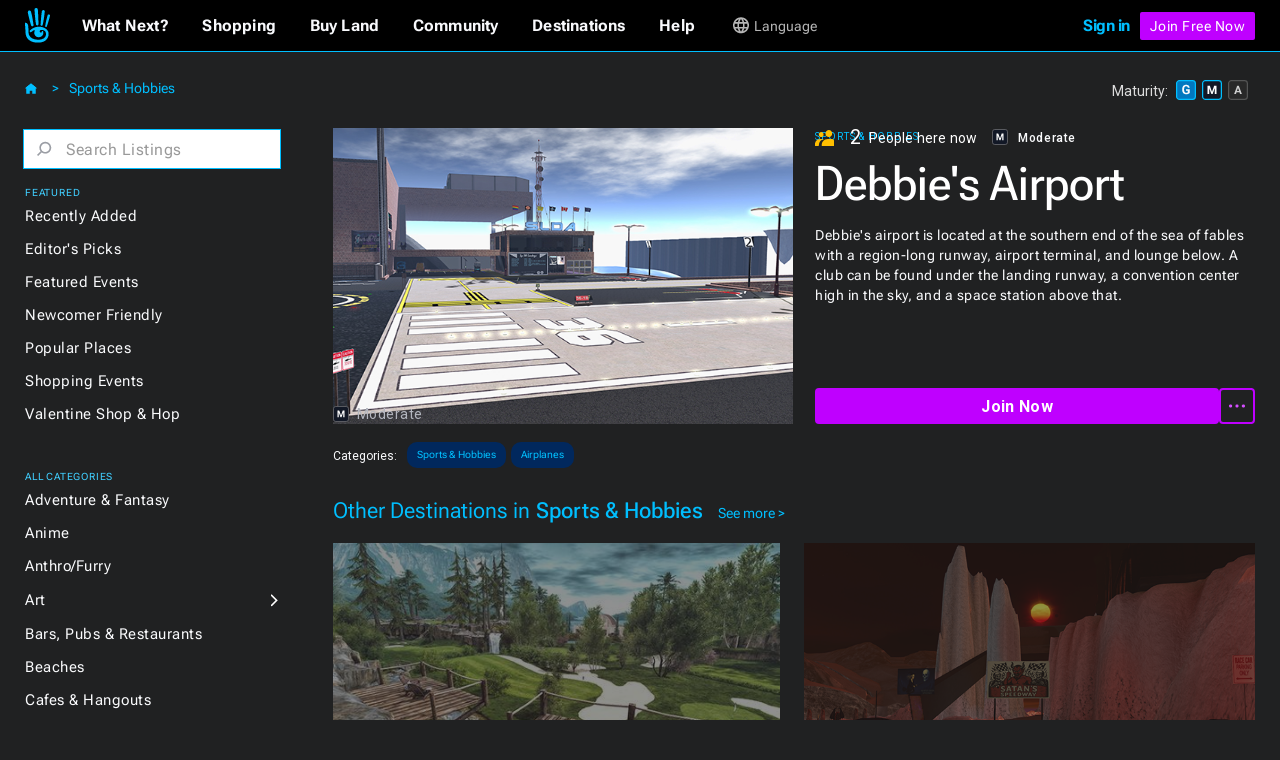

--- FILE ---
content_type: text/html
request_url: https://secondlife.com/destination/debbies-airport
body_size: 56239
content:
<!DOCTYPE html><!-- Last Published: Tue Jan 06 2026 21:32:06 GMT+0000 (Coordinated Universal Time) --><html data-wf-domain="go.secondlife.com" data-wf-page="62a22879378518465ae38d77" data-wf-site="60a83025d932b623a6a61ff8" lang="en" data-wf-collection="62a2287937851827ece38da9" data-wf-item-slug="debbies-airport"><head><meta charset="utf-8"/><title>Debbie&#x27;s Airport | Second Life Destinations</title><meta content="Debbie&#x27;s airport is located at the southern end of the sea of fables with a region-long runway, airport terminal, and lounge below. A club can be found under the landing runway, a convention center high in the sky, and a space station above that." name="description"/><meta content="width=device-width, initial-scale=1" name="viewport"/><link href="https://cdn.prod.website-files.com/60a83025d932b623a6a61ff8/css/efvpchvd6oksctvkforq.shared.283b287ad.min.css" rel="stylesheet" type="text/css" integrity="sha384-KDsoetOoHnovthLorltp9dqf78SjoaMpcabbhSEan/zDdDzx3WvQzooNRYdD4nbB" crossorigin="anonymous"/><link href="https://fonts.googleapis.com" rel="preconnect"/><link href="https://fonts.gstatic.com" rel="preconnect" crossorigin="anonymous"/><script src="https://ajax.googleapis.com/ajax/libs/webfont/1.6.26/webfont.js" type="text/javascript"></script><script type="text/javascript">WebFont.load({  google: {    families: ["Roboto:100,100italic,300,300italic,regular,italic,500,500italic,700,700italic,900,900italic"]  }});</script><script type="text/javascript">!function(o,c){var n=c.documentElement,t=" w-mod-";n.className+=t+"js",("ontouchstart"in o||o.DocumentTouch&&c instanceof DocumentTouch)&&(n.className+=t+"touch")}(window,document);</script><link href="https://cdn.prod.website-files.com/60a83025d932b623a6a61ff8/6734e92510981908f2ebb70b_favicon-32.jpg" rel="shortcut icon" type="image/x-icon"/><link href="https://cdn.prod.website-files.com/60a83025d932b623a6a61ff8/6734e8f40b787053ae27d061_sl-favicon.jpg" rel="apple-touch-icon"/><script src="https://www.google.com/recaptcha/api.js" type="text/javascript"></script><script
  src="https://code.jquery.com/jquery-3.6.0.min.js"
  integrity="sha256-/xUj+3OJU5yExlq6GSYGSHk7tPXikynS7ogEvDej/m4="
  crossorigin="anonymous"></script>
<script type="text/javascript" src="https://cdn.weglot.com/weglot.min.js"></script>
<script>
  function getCookieByNameLocally(name) {
    const cookies = document.cookie.split(";");
    for (let cookie of cookies) {
      cookie = cookie.trim();
      if (cookie.startsWith(name + "=")) {
        return cookie.substring(name.length + 1);
      }
    }
    return null;
  }
  let _lang = getCookieByNameLocally("locale")
  let _wglang = localStorage.getItem("wglang")
  if (_lang) {
     _lang = _lang.substr(0, 2)
     if ("pt" == _lang) _lang = "br"
     if (_lang != _wglang) {
       localStorage.setItem("wglang", _lang)
     }
  }

  Weglot.initialize({api_key: 'wg_c173f3f31da553076d66c8424100a4633'},);
</script>
<script>(function(w,d,s,l,i){w[l]=w[l]||[];w[l].push({'gtm.start':new Date().getTime(),event:'gtm.js'});var f=d.getElementsByTagName(s)[0],j=d.createElement(s),dl=l!='dataLayer'?'&l='+l:'';j.async=true;j.src='https://radix.secondlife.com/gtm.js?id='+i+dl;f.parentNode.insertBefore(j,f);})(window,document,'script','dataLayer','GTM-MFW9KQS');</script>
<script id="jetboost-script" type="text/javascript"> window.JETBOOST_SITE_ID = "cl4786zgp00ot0uuzebqn2hgj"; (function(d) { var s = d.createElement("script"); s.src = "https://cdn.jetboost.io/jetboost.js"; s.async = 1; d.getElementsByTagName("head")[0].appendChild(s); })(document); </script>
<script>
var wf_SubstituteDomainMain = ''
var wf_SubstituteDomain = ''
function wf_setupLinks() {
        let domain = window.location.hostname
        if (domain.startsWith('www.')) {
          domain = domain.substring(4)
        }  
        let domain2 = '.' + domain
        if ("secondlife.com" != domain) {
            let parts = domain.split('.')
            if (parts.length == 3) domain2 = '.' + parts[1] + '.' + parts[2]
            if (parts.length > 3) domain2 = '.' + parts[1] + '.' + parts[2] +'.' + parts[3]

//	    $('a').each(function(i, item) {
//		      let href = $(item).attr("href")
//                if ( href.includes('.secondlife.com') ) {
//                   $(item).attr("href", href.replace('.secondlife.com', domain2))
//                }
//                href = $(item).attr("href")
//                if ( href.includes('secondlife.com') ) {
//                   $(item).attr("href", href.replace('secondlife.com', domain))
//                }
//    	    })
        }
        wf_SubstituteDomain = domain2
        window.wf_SubstituteDomain = domain2
        wf_SubstituteDomainMain = domain
        window.wf_SubstituteDomainMain = domain
}  
wf_setupLinks()
</script><style>
.dg-destination-description{
display: -webkit-box;
-webkit-line-clamp: 3;
-webkit-box-orient: vertical;
overflow: hidden;
text-overflow: ellipsis; }

.jb-search-highlight {
background: #ffff00;
color: #000000;
}
</style>

<script>


//function setCookie(name, value, days) {
//    var expires = "";
//    if (days) {
//        var date = new Date();
//        date.setTime(date.getTime() + (days * 24 * 60 * 60 * 1000));
//        expires = "; expires=" + date.toUTCString();
//    }
//    document.cookie = name + "=" + (value || "") + expires + "; path=/";
//}
//function getCookie(name) {
//    var nameEQ = name + "=";
//    var ca = document.cookie.split(';');
//    for (var i = 0; i < ca.length; i++) {
//        var c = ca[i];
//        while (c.charAt(0) == ' ') c = c.substring(1, c.length);
//        if (c.indexOf(nameEQ) == 0) return c.substring(nameEQ.length, c.length);
//    }
//    return null;
//}

//function eraseCookie(name) {
//    document.cookie = name + '=; expires=Thu, 01 Jan 1970 00:00:00 UTC; path=/';
//}
//var matG, matM, matA;
//matG = matM = matA = '';

//var dgMat = getCookie('ratings_filter');

$(document).on("click", '.dg2-maturity-selection', function () {
//    setTimeout(function () {
//        if ($('#general-checkbox').is(":not(:checked)") && $('#moderate-checkbox').is(":not(:checked)") && $('#adult-checkbox').is(":not(:checked)") == true) {
//            $('.maturity-icon-checkbox-inactive.general').trigger('click');
//            $('.maturity-icon-checkbox-inactive.moderate').trigger('click');
//            eraseCookie('ratings_filter')
//            setCookie('ratings_filter', 'gm', 365)
//        }
//    }, 500);
    setTimeout(function () {
        if ($('.dg2-threex-collection-list.w-dyn-items').children().length < 1) {
            $('#featured-events').fadeOut(800).addClass('hidden');
        } else {
            $('#featured-events').fadeIn(800).removeClass('hidden');
        }
    }, 500);
});

/* $(window).bind('resize', function(e){
    window.resizeE;
    $(window).resize(function(){
        clearTimeout(window.resizeE);
        window.resizeE = setTimeout(function(){
            if($('.right-menu-cover').is(':visible')){
                $('.category-menu-close').trigger('click');
            }
        }, 50);
    });
}); */

$('.dg2-search-close').on('click', function () {
    $('#search').val('');
    $('input#search').focus();
});

$('input#search').on("focus blur", function () {
    $('.dg2-search-close').toggleClass('active');
});

$('.dg2-left-menu-dropdown.w-dropdown').click(function() {
    $('.dg2-left-menu-dropdown.w-dropdown').find($('.dg2-left-menu-icon')).css({'-webkit-transform':'rotate(-90deg)','transform':'rotate(-90deg)'});
    var clicks = $(this).data('clicks');
    if (clicks) {
        $(this).find($('.dg2-left-menu-icon')).css({'-webkit-transform':'rotate(-90deg)','transform':'rotate(-90deg)'});

    } else {
        $(this).find($('.dg2-left-menu-icon')).css({'-webkit-transform':'rotate(0deg)','transform':'rotate(0deg)'});
    }
    $(this).data("clicks", !clicks);
  });
</script></head><body class="body"><div class="dg2-bga"></div><header class="galactic-header dg2-header"><div data-w-id="19ead404-41b2-efb9-54bf-2851db0926b4" class="mobile-menu-exit"></div><nav class="dg-header-section"><div class="dg-header"><div class="dg2-header-nav"><a href="https://secondlife.com" class="w-inline-block"><img src="https://cdn.prod.website-files.com/60a83025d932b623a6a61ff8/6261e072ae1f97f77f9326b7_sl-hand.svg" loading="eager" width="12.5" alt="Second Life" class="dg-header-sl-logo"/></a><div data-hover="false" data-delay="0" class="dg-mobile-top-dropdown w-dropdown"><div class="dg-mobile-nav-dropdown w-dropdown-toggle"><div class="dg-header-text mobile">Destinations</div><img src="https://cdn.prod.website-files.com/60a83025d932b623a6a61ff8/637429b50e940808185f19dc_coolicon.svg" loading="lazy" alt="" class="dg-mobile-menu-top-chevron"/></div><nav class="dg-nav-mobile-dropdown-list w-dropdown-list"><div data-hover="false" data-delay="3" class="dg-header-dropdown next w-dropdown"><div class="dg-mobile-dropdown-link next w-dropdown-toggle"><div class="dg-header-text dropdown">What Next?</div><img src="https://cdn.prod.website-files.com/60a83025d932b623a6a61ff8/62ad225891d60f66788fe783_Dropdown%20Chevron.svg" loading="lazy" alt=""/></div><nav class="galactic-nav-dropdown w-dropdown-list"><a href="https://secondlife.com/my/whatnext/basics" target="_blank" class="galactic-dropdown-link w-dropdown-link">The Basics</a><a href="https://secondlife.com/my/whatnext/video-tutorials/" target="_blank" class="galactic-dropdown-link w-dropdown-link">Video Tutorials</a><a href="https://secondlife.com/my/support/quickstart" target="_blank" class="galactic-dropdown-link w-dropdown-link">Quick Start Guide</a></nav></div><a href="https://marketplace.secondlife.com/" class="dg-mobile-dropdown-link w-dropdown-link">Shopping</a><a href="https://land.secondlife.com/" class="dg-mobile-dropdown-link w-dropdown-link">Buy Land</a><a href="https://community.secondlife.com/" class="dg-mobile-dropdown-link w-dropdown-link">Community</a><a href="/destinations" class="dg-mobile-dropdown-link w-dropdown-link">Destinations</a><a href="#" class="dg-mobile-dropdown-link w-dropdown-link">Events</a><a href="https://support.secondlife.com/" class="dg-mobile-dropdown-link last w-dropdown-link">Help</a></nav></div><div class="desktop-menu-content"><div class="nav-bar-first-link-container"><div data-hover="true" data-delay="0" class="dg-header-dropdown w-dropdown"><div class="dg-header-dropdown-toggle w-dropdown-toggle"><div class="galactic-header-nav-text">What Next?</div></div><nav class="galactic-nav-dropdown w-dropdown-list"><a href="https://secondlife.com/my/whatnext" class="galactic-dropdown-link w-dropdown-link">The Basics</a><a href="https://secondlife.com/my/whatnext/video-tutorials" class="galactic-dropdown-link w-dropdown-link">Video Tutorials</a><a href="https://secondlife.com/community" class="galactic-dropdown-link w-dropdown-link">Create</a><a href="https://community.secondlife.com/knowledgebase/english/second-life-quickstart-r373/" class="galactic-dropdown-link w-dropdown-link">Quickstart</a><a href="/destinations" class="galactic-dropdown-link w-dropdown-link">Destinations</a><a href="https://maps.secondlife.com/" class="galactic-dropdown-link w-dropdown-link">World Map</a></nav></div><div data-hover="true" data-delay="0" class="dg-header-dropdown w-dropdown"><div class="dg-header-dropdown-toggle w-dropdown-toggle"><div class="galactic-header-nav-text">Shopping</div></div><nav class="galactic-nav-dropdown w-dropdown-list"><a href="https://marketplace.secondlife.com" class="galactic-dropdown-link w-dropdown-link">Marketplace</a><a href="https://marketplace.secondlife.com/favorites" class="galactic-dropdown-link w-dropdown-link">Favorites</a><a href="https://marketplace.secondlife.com/orders" class="galactic-dropdown-link w-dropdown-link">Purchases</a><a href="https://marketplace.secondlife.com/wishlist" class="galactic-dropdown-link w-dropdown-link">Wishlist</a><a href="https://secondlife.com/my/lindex/buy.php" class="galactic-dropdown-link w-dropdown-link">Buy Linden Dollars</a></nav></div><div data-hover="true" data-delay="0" class="dg-header-dropdown w-dropdown"><div class="dg-header-dropdown-toggle w-dropdown-toggle"><div class="galactic-header-nav-text">Buy Land</div></div><nav class="galactic-nav-dropdown w-dropdown-list"><a href="https://secondlife.com/land" class="galactic-dropdown-link w-dropdown-link">About Land</a><a href="https://land.secondlife.com/private-regions.php" class="galactic-dropdown-link w-dropdown-link">Undeveloped Land</a><a href="https://places.secondlife.com/auctions" class="galactic-dropdown-link w-dropdown-link">Auctions</a><a href="https://secondlife.com/land/rentals" class="galactic-dropdown-link w-dropdown-link">Land Rentals</a><a href="https://secondlife.com/land/private-pricing" class="galactic-dropdown-link w-dropdown-link">Private Region Pricing</a><a href="https://land.secondlife.com/lh-redirect.php" class="galactic-dropdown-link w-dropdown-link">My Linden Home</a></nav></div><div data-hover="true" data-delay="0" class="dg-header-dropdown w-dropdown"><div class="dg-header-dropdown-toggle w-dropdown-toggle"><div class="galactic-header-nav-text">Community</div></div><nav class="galactic-nav-dropdown w-dropdown-list"><a href="https://secondlife.com/my/community" class="galactic-dropdown-link w-dropdown-link">Community</a><a href="https://search.secondlife.com" class="galactic-dropdown-link w-dropdown-link">Search</a><a href="https://community.secondlife.com/blogs" class="galactic-dropdown-link w-dropdown-link">Blogs</a><a href="https://community.secondlife.com/forum" class="galactic-dropdown-link w-dropdown-link">Forums</a><a href="https://secondlife.com/my/community/events" class="galactic-dropdown-link w-dropdown-link">Events</a><a href="https://secondlife.com/my/community/groups" class="galactic-dropdown-link w-dropdown-link">Groups</a><a href="https://secondlife.com/my/community/classifieds" class="galactic-dropdown-link w-dropdown-link">Classifieds</a></nav></div><div data-hover="true" data-delay="0" class="dg-header-dropdown w-dropdown"><div class="dg-header-dropdown-toggle w-dropdown-toggle"><div class="galactic-header-nav-text">Destinations</div></div><nav class="galactic-nav-dropdown w-dropdown-list"><a href="https://secondlife.com/destinations" class="galactic-dropdown-link w-dropdown-link">All Destinations</a><a href="https://secondlife.com/destinations/editor" class="galactic-dropdown-link w-dropdown-link">Editors&#x27; Picks</a><a href="https://secondlife.com/destinations/new" class="galactic-dropdown-link w-dropdown-link">Recently Added</a><a href="https://secondlife.com/destinations/popular" class="galactic-dropdown-link w-dropdown-link">Popular Places</a></nav></div><div data-hover="true" data-delay="0" class="dg-header-dropdown w-dropdown"><div class="dg-header-dropdown-toggle w-dropdown-toggle"><div class="galactic-header-nav-text">Help</div></div><nav class="galactic-nav-dropdown w-dropdown-list"><a href="https://support.secondlife.com" class="galactic-dropdown-link w-dropdown-link">Support</a><a href="https://secondlife.com/support/downloads" class="galactic-dropdown-link w-dropdown-link">Downloads</a><a href="https://secondlife.com/system-requirements" class="galactic-dropdown-link w-dropdown-link">System Requirements</a><a href="https://accounts.secondlife.com/change_password" class="galactic-dropdown-link w-dropdown-link">Change Password</a><a href="https://community.secondlife.com/knowledgebase" class="galactic-dropdown-link w-dropdown-link">Knowledge Base</a><a href="https://wiki.secondlife.com/wiki/Bug_Tracker" class="galactic-dropdown-link w-dropdown-link">Issue Tracker</a><a href="https://community.secondlife.com/knowledgebase/english/how-to-report-a-bug-r224" class="galactic-dropdown-link w-dropdown-link">New Feature Suggestions</a><a href="https://community.secondlife.com/forums/forum/109-answers" class="galactic-dropdown-link w-dropdown-link">Second Life Answers</a><a href="https://lindenlab.freshdesk.com/support/home" class="galactic-dropdown-link w-dropdown-link">Support History</a></nav></div><div data-hover="true" data-delay="0" id="logged-out-lang-select" class="dg-header-dropdown language w-dropdown"><div class="dg-header-dropdown-toggle language w-dropdown-toggle"><div class="dg-language-toggle-container"><img src="https://cdn.prod.website-files.com/60a83025d932b623a6a61ff8/6261e06fc8ec2280c2a6d3c6_language-globe.svg" loading="eager" alt="" class="dg-language-icon"/><div id="lang-text-signed-out" class="dg-header-text-lang">Language</div></div></div><nav class="language-dropdown w-dropdown-list"><a href="#" id="en" class="language-dropdown-link w-dropdown-link">English</a><a href="#" id="es" class="language-dropdown-link w-dropdown-link">Español</a><a href="#" id="br" class="language-dropdown-link w-dropdown-link">Portugués</a><a href="#" id="fr" class="language-dropdown-link w-dropdown-link">Français</a><a href="#" id="de" class="language-dropdown-link w-dropdown-link">Deutsch</a><a href="#" id="it" class="language-dropdown-link w-dropdown-link">Italiano</a><a href="#" id="tr" class="language-dropdown-link w-dropdown-link">Türkçe</a><a href="#" id="ru" class="language-dropdown-link w-dropdown-link">Русский</a><a href="#" id="ja" class="language-dropdown-link w-dropdown-link">日本語</a></nav></div></div><div id="id-not-logged" class="signed-in-false"><div class="sign-in-content"><a id="log-in" href="https://id.secondlife.com/openid/login?return_to=https%3A%2F%2Fsecondlife.com%2Fdestinations" class="sign-in">Sign in</a><div class="join-b"><a href="https://join.secondlife.com" target="_blank" class="join-button w-button"><strong class="bold-text-no-shrink">Join Free Now</strong></a></div><div class="join-free-m"><a href="https://join.secondlife.com" target="_blank" class="join-button w-button"><strong class="bold-text-no-shrink">Join Free</strong></a></div></div></div><div id="id-logged" class="signed-in-true"><div class="logged-in-content"><div data-hover="true" data-delay="0" class="logged-in-dropdown w-dropdown"><div class="signed-in-dropdown-toggle w-dropdown-toggle"><a href="#" class="logged-in w-inline-block"><img src="https://cdn.prod.website-files.com/60a83025d932b623a6a61ff8/63cf1df65af0030d947801f3_loggedIn-Icon.svg" loading="eager" alt="" class="user-icon"/><div id="resident-name" class="username">Resident</div></a><img src="https://cdn.prod.website-files.com/60a83025d932b623a6a61ff8/63d022263bcdc12c15bb3350_res-dropdown.svg" loading="eager" alt="" class="resident-dropdown-icon"/></div><nav class="logged-in-dropdown-list w-dropdown-list"><div class="relative logged-in-dropdown"><a href="#" id="log-out" class="logged-in-dropdown-link w-dropdown-link">Log Out</a><div class="relative"><div data-hover="true" data-delay="0" id="logged-in-lang-select" class="dg-header-dropdown language logged-in w-dropdown"><div class="dg-header-dropdown-toggle lang-logged-in w-dropdown-toggle"><div class="dg-language-toggle-container"><img src="https://cdn.prod.website-files.com/60a83025d932b623a6a61ff8/6261e06fc8ec2280c2a6d3c6_language-globe.svg" loading="lazy" alt="" class="dg-language-icon"/><div id="lang-text-signed-in" class="dg-header-text language">Language</div></div></div><nav class="language-dropdown login w-dropdown-list"><div class="lang-dd-relative"><a href="#" id="en" class="language-dropdown-link logged-in w-dropdown-link">English</a><a href="#" id="es" class="language-dropdown-link logged-in w-dropdown-link">Español</a><a href="#" id="br" class="language-dropdown-link logged-in w-dropdown-link">Portugués</a><a href="#" id="fr" class="language-dropdown-link logged-in w-dropdown-link">Français</a><a href="#" id="de" class="language-dropdown-link logged-in w-dropdown-link">Deutsch</a><a href="#" id="it" class="language-dropdown-link logged-in w-dropdown-link">Italiano</a><a href="#" id="tr" class="language-dropdown-link logged-in w-dropdown-link">Türkçe</a><a href="#" id="ru" class="language-dropdown-link logged-in w-dropdown-link">Русский</a><a href="#" id="ja" class="language-dropdown-link logged-in w-dropdown-link">日本語</a></div></nav></div></div></div></nav></div></div></div></div><div class="html-embed-hidden w-embed w-script"><script>
//var localDomain = ""
//setTimeout(()=>{
//  localDomain = wf_SubstituteDomain
//}, 50)
//let statusLoggedIn = false
//let _translations = {
//    'logout': 'Logout',
//    'account': 'Account',
//};

//$(document).ready(function () {
//    loggedIn = document.getElementById('id-logged')
//    loggedNot = document.getElementById('id-not-logged')
//    loggedCustomer = document.getElementById('resident-name')
//});

//function updateLoginLink() {
//    domain = window.location.hostname
//    if (domain.startsWith('www.')) {
//        domain = domain.substring(4)
//    }
//    if ("secondlife.com" != domain) {
//        let links = document.getElementsByTagName('a')
//        let hrefs = Array.prototype.slice.call(links);
//        hrefs.map((a) => {
//            href = a.getAttribute('href')
//            if (href.includes('secondlife.com')) {
//                a.setAttribute("href", href.replace('secondlife.com', domain))
//            }
//        })
//    }
//    localDomain = domain
//    if (localDomain == 'secondlife.mitra.secondlife.io') {
//        localDomain = 'mitra.secondlife.io'
//    }
//    let menuLogin = document.querySelector('#log-out')
//    if (menuLogin) {
//        $('#log-in').attr('href', 'https://partnerportal.' + localDomain + '/api/login?return_to=' + window.location);
//    }

//    let menuLogoutLink = document.querySelector("#id-not-logged")
//    if (menuLogoutLink) {
//        $('#log-out').attr('href', 'https://partnerportal.' + localDomain + '/api/logout?return_to=' + window.location);
//    }
//}

//function checkLoggedIn() {
//    let url = 'https://partnerportal.' + localDomain + '/api/info'
//    fetch(url, { credentials: "include" })
//        .then(response => response.json())
//        .then(json => {
//            statusLoggedIn = json.success == true
//            if (!statusLoggedIn) {
//                statusLoggedIn = false
//                menuLoggedOut()
//            } else {
//                statusLoggedIn = true
//                loggedCustomer.textContent = json.display_name
//                menuLoggedIn()
//            }
//        })
//}

//function menuLoggedOut() {
//    $('#id-logged').animate(({ opacity: 0 }, 500), function() {
//        $('#id-logged').hide();
//    	$('#id-not-logged').show().animate({ opacity: 1 }, 500);
//    });
//    $('#logged-out-lang-select').css({'margin-top':'0'}).animate({ opacity: 1 }, 500);
//}

//function menuLoggedIn() {
//    $('#id-not-logged').animate(({ opacity: 0 }, 500), function() {
//        $('#id-not-logged').hide();
//    	$('#id-logged').show().animate({ opacity: 1 }, 500);
//    });
//    $('#logged-out-lang-select').css({'margin-top':'-125'}).animate({ opacity: 0 }, 500);
//}

//function onLoadCheck() {
//    updateLoginLink()
//    checkLoggedIn()
//}

//document.addEventListener("DOMContentLoaded", function (event) {
//    onLoadCheck();
//})

$(document).ready(function () {
    setTimeout(function(){
     $('#log-in').attr('href', 'https://partnerportal' + wf_SubstituteDomain + '/api/login?return_to=' + window.location);
     $('#log-out').attr('href', 'https://partnerportal' + wf_SubstituteDomain + '/api/logout?return_to=' + window.location);
    }, 100)
});

(function(window) {

  function wf_handleSlppCustomerInfoNotification(e) {
    loggedCustomer = document.getElementById('resident-name')
    loggedCustomer.textContent = e.detail.display_name

    $('#id-not-logged').animate(({ opacity: 0 }, 500), function() {
      $('#id-not-logged').hide();
    	$('#id-logged').show().animate({ opacity: 1 }, 500);
    });
    $('#logged-out-lang-select').css({'margin-top':'-125'}).animate({ opacity: 0 }, 500);
  }

  function wf_handleSlppCustomerInfoAbsentNotification(e) {
  
    $('#id-logged').animate(({ opacity: 0 }, 500), function() {
        $('#id-logged').hide();
      	$('#id-not-logged').show().animate({ opacity: 1 }, 500);
    });
    $('#logged-out-lang-select').css({'margin-top':'0'}).animate({ opacity: 1 }, 500);
  }

window.addEventListener('SLPP_CUSTOMER_INFO', wf_handleSlppCustomerInfoNotification);
window.addEventListener('SLPP_CUSTOMER_INFO_ABSENT', wf_handleSlppCustomerInfoAbsentNotification);
  
}(window))
</script></div></div><div class="html-embed-hidden w-embed w-script"><script>
var elms = document.getElementsByClassName('language-dropdown-link')
for (var i = 0; i < elms.length; i++) {
  if (elms[i].getAttribute("id")) {
    var lang_select = elms[i].getAttribute("id")
    elms[i].setAttribute('onclick', 'langClick( " ' + String(lang_select) + ' " ); langHeaderText(localStorage.getItem("wglang"))');
  }
}
function langClick(clicked_id) {
  Weglot.switchTo(clicked_id.replace(/\s/g, ''));
}

$('.w-nav-menu').on('click', 'a', function () {
  if ($('.w--open').length === 1) { // detect whether menu is open in mobile view
    $('.w-nav-button').triggerHandler('tap');
  }
});

function langHeaderText(langCode) {
  if (localStorage.getItem("wglang") == 'en') {
    $("*[id^='lang-text-signed-']").text('English')
  } else if (langCode == 'es') {
    $("*[id^='lang-text-signed-']").text('Español')
  }
  else if (langCode == 'br') {
    $("*[id^='lang-text-signed-']").text('Portugués')
  }
  else if (langCode == 'fr') {
    $("*[id^='lang-text-signed-']").text('Français')
  }
  else if (langCode == 'de') {
    $("*[id^='lang-text-signed-']").text('Deutsch')
  }
  else if (langCode == 'it') {
    $("*[id^='lang-text-signed-']").text('Italiano')
  }
  else if (langCode == 'tr') {
    $("*[id^='lang-text-signed-']").text('Türkçe')
  }
  else if (langCode == 'ru') {
    $("*[id^='lang-text-signed-']").text('Русский')
  }
  else if (langCode == 'ja') {
    $("*[id^='lang-text-signed-']").text('日本語')
  }
}

if (window.matchMedia('(max-width: 478px)').matches) {
  $('#lang-text-signed-out').remove()
} else {
  langHeaderText(localStorage.getItem("wglang"))
}
</script></div></div></nav></header><div class="dg2-section"><div class="dg2-container w-container"><div class="dg2-content-div"><div class="dg2-left-menu-div"><h1 class="dg2-page-title-h1 single">Destinations</h1><div class="dg2-breadcrumb-container"><a href="/destinations/sports" class="dg2-breadcrumb-link">Sports &amp; Hobbies</a><div class="dg2-breadcrumb-chevron-left">&lt;</div><div class="dg2-breadcrumb-chevron">&gt;</div><a href="/destinations" class="link-block w-inline-block"><img src="https://cdn.prod.website-files.com/60a83025d932b623a6a61ff8/63e55260d12c2f21f516af35_home-icon.svg" loading="eager" alt=""/></a></div><div class="menu-operator"><div class="category-menu-open"><img src="https://cdn.prod.website-files.com/60a83025d932b623a6a61ff8/63d0306a9339674d69f296cf_hmbgr-sl-blue-light.svg" loading="eager" alt="Open Left Category Menu" class="hamburger-icon"/></div><div class="category-menu-close"><img src="https://cdn.prod.website-files.com/60a83025d932b623a6a61ff8/629d8a1015e065e3b6e12bd8_close-icon.svg" loading="eager" alt="Close Left Category Menu" class="hamburger-icon"/></div></div><div class="left-category-menu"><div class="dg-search-form-block w-form"><form id="email-form" name="wf-form-" data-name="Destinations Search Form" action="/destinations/search" method="get" class="search-form" data-wf-page-id="62a22879378518465ae38d77" data-wf-element-id="20b3fc9b-f938-6211-0010-3507f7fc0e06"><div class="dg2-search-div"><img width="16" alt="" src="https://cdn.prod.website-files.com/60a83025d932b623a6a61ff8/63a23773eb05c48adfa59b86_dg_search_icon.svg" loading="lazy" class="dg2-search-icon"/><input class="dg2-search-input w-input" maxlength="256" name="search" data-name="search" placeholder="Search Listings" type="text" id="search" required=""/><img width="16" alt="" src="https://cdn.prod.website-files.com/60a83025d932b623a6a61ff8/63dd9c6dc757d1faeba38cdc_control.svg" loading="lazy" class="dg2-search-close"/></div><input type="submit" data-wait="Please wait..." class="submit-button-hidden jetboost-list-search-input-oxm3 w-button" value="Submit"/></form><div class="dg2-search-success w-form-done"></div><div class="dg2-search-error w-form-fail"></div></div><div class="div-block-98"><div class="dg2-dropdown-oveline">Featured</div><div class="dg2-link-div"><a href="/destinations/new" class="dg2-left-menu-link">Recently Added</a></div><div class="dg2-link-div"><a href="/destinations/editor" class="dg2-left-menu-link">Editor&#x27;s Picks</a></div><div class="dg2-link-div"><a href="/destinations/events" class="dg2-left-menu-link">Featured Events</a></div><div class="dg2-link-div"><a href="/destinations/howto/newbie" class="dg2-left-menu-link">Newcomer Friendly</a></div><div class="dg2-link-div"><a href="/destinations/popular" class="dg2-left-menu-link">Popular Places</a></div><div class="dg2-link-div"><a href="/destinations/shopping-events" class="dg2-left-menu-link">Shopping Events</a></div><div class="dg2-link-div"><a href="/destinations/shop-hop" class="dg2-left-menu-link">Valentine Shop &amp; Hop</a></div><div class="dg2-dropdown-oveline all-categories">All Categories</div><div class="dg2-link-div"><a href="/destinations/adventure" class="dg2-left-menu-link">Adventure &amp; Fantasy</a></div><div class="dg2-link-div"><a href="/destinations/anime" class="dg2-left-menu-link">Anime</a></div><div class="dg2-link-div"><a href="/destinations/furry" class="dg2-left-menu-link">Anthro/Furry</a></div><div class="dg2-link-div"><div data-hover="false" data-delay="0" class="dg2-left-menu-dropdown w-dropdown"><div class="dg2-left-menu-dropdown-toggle w-dropdown-toggle"><div class="dg2-left-menu-link-div"><a href="/destinations/art" class="dg2-left-menu-link">Art</a></div><img src="https://cdn.prod.website-files.com/60a83025d932b623a6a61ff8/63a34945a162c11ae018d3c7_dg-cat-icon.svg" loading="lazy" alt="Subcategory Dropdown" class="dg2-left-menu-icon"/></div><nav class="dg2-dropdown-subcat-list w-dropdown-list"><a href="/destinations/art/exhibits-installations" class="dg2-left-menu-subcat-link">Exhibits &amp; Installations</a><a href="/destinations/art/galleries" class="dg2-left-menu-subcat-link">Galleries</a><a href="/destinations/art/photostudios" class="dg2-left-menu-subcat-link">Photo Studios</a><a href="/destinations/art/theaters" class="dg2-left-menu-subcat-link">Theaters &amp; Performances</a></nav></div></div><div class="dg2-link-div"><a href="/destinations/bars" class="dg2-left-menu-link">Bars, Pubs &amp; Restaurants</a></div><div class="dg2-link-div"><a href="/destinations/beaches" class="dg2-left-menu-link">Beaches</a></div><div class="dg2-link-div"><a href="/destinations/cafes" class="dg2-left-menu-link">Cafes &amp; Hangouts</a></div><div class="dg2-link-div"><a href="/destinations/castles" class="dg2-left-menu-link">Castles &amp; Ruins</a></div><div class="dg2-link-div"><a href="/destinations/combat" class="dg2-left-menu-link">Combat</a></div><div class="dg2-link-div"><a href="/destinations/discussions" class="dg2-left-menu-link">Discussions &amp; Communities</a></div><div class="dg2-link-div"><div data-hover="false" data-delay="0" class="dg2-left-menu-dropdown w-dropdown"><div class="dg2-left-menu-dropdown-toggle w-dropdown-toggle"><div class="dg2-left-menu-link-div"><a href="/destinations/learning" class="dg2-left-menu-link">Education</a></div><img src="https://cdn.prod.website-files.com/60a83025d932b623a6a61ff8/63a34945a162c11ae018d3c7_dg-cat-icon.svg" loading="lazy" alt="" class="dg2-left-menu-icon"/></div><nav class="dg2-dropdown-subcat-list w-dropdown-list"><a href="/destinations/learning/learningexperiences" class="dg2-left-menu-subcat-link">Learning Experiences</a><a href="/destinations/learning/museums" class="dg2-left-menu-subcat-link">Museums</a><a href="/destinations/learning/nonprofits" class="dg2-left-menu-subcat-link">Nonprofits</a><a href="/destinations/learning/universities" class="dg2-left-menu-subcat-link">Universities</a></nav></div></div><div class="dg2-link-div"><div data-hover="false" data-delay="0" class="dg2-left-menu-dropdown w-dropdown"><div class="dg2-left-menu-dropdown-toggle w-dropdown-toggle"><div class="dg2-left-menu-link-div"><a href="/destinations/fashion" class="dg2-left-menu-link">Fashion &amp; Style<br/></a></div><img src="https://cdn.prod.website-files.com/60a83025d932b623a6a61ff8/63a34945a162c11ae018d3c7_dg-cat-icon.svg" loading="lazy" alt="" class="dg2-left-menu-icon"/></div><nav class="dg2-dropdown-subcat-list w-dropdown-list"><a href="/destinations/fashion/animations" class="dg2-left-menu-subcat-link">Animations</a><a href="/destinations/fashion/clothing" class="dg2-left-menu-subcat-link">Clothing</a><a href="/destinations/fashion/gadgets" class="dg2-left-menu-subcat-link">Gadgets</a><a href="/destinations/fashion/hair" class="dg2-left-menu-subcat-link">Hair</a><a href="/destinations/fashion/jewelry" class="dg2-left-menu-subcat-link">Jewelry</a><a href="/destinations/fashion/mesh" class="dg2-left-menu-subcat-link">Mesh Bodies &amp; Heads</a><a href="/destinations/fashion/shoes" class="dg2-left-menu-subcat-link">Shoes</a><a href="/destinations/fashion/skins" class="dg2-left-menu-subcat-link">Skins &amp; Shapes</a><a href="/destinations/fashion/tattoos" class="dg2-left-menu-subcat-link">Tattoos &amp; Accessories</a></nav></div></div><div class="dg2-link-div"><div data-hover="false" data-delay="0" class="dg2-left-menu-dropdown w-dropdown"><div class="dg2-left-menu-dropdown-toggle w-dropdown-toggle"><div class="dg2-left-menu-link-div"><a href="/destinations/games" class="dg2-left-menu-link">Games<br/></a></div><img src="https://cdn.prod.website-files.com/60a83025d932b623a6a61ff8/63a34945a162c11ae018d3c7_dg-cat-icon.svg" loading="lazy" alt="" class="dg2-left-menu-icon"/></div><nav class="dg2-dropdown-subcat-list w-dropdown-list"><a href="/destinations/games/generalgames" class="dg2-left-menu-subcat-link">General Games</a><a href="/destinations/games/madpea" class="dg2-left-menu-subcat-link">MadPea</a><a href="/destinations/games/rpggames" class="dg2-left-menu-subcat-link">RPG Games</a><a href="/destinations/games/skillgaming" class="dg2-left-menu-subcat-link">Skill Gaming Regions</a></nav></div></div><div class="dg2-link-div"><a href="/destinations/haunted" class="dg2-left-menu-link">Haunted<br/></a></div><div class="dg2-link-div"><div data-hover="false" data-delay="0" class="dg2-left-menu-dropdown w-dropdown"><div class="dg2-left-menu-dropdown-toggle w-dropdown-toggle"><div class="dg2-left-menu-link-div"><a href="/destinations/howto" class="dg2-left-menu-link">Help &amp; How To<br/></a></div><img src="https://cdn.prod.website-files.com/60a83025d932b623a6a61ff8/63a34945a162c11ae018d3c7_dg-cat-icon.svg" loading="lazy" alt="" class="dg2-left-menu-icon"/></div><nav class="dg2-dropdown-subcat-list w-dropdown-list"><a href="/destinations/howto/creator" class="dg2-left-menu-subcat-link">Creator Resources</a><a href="/destinations/howto/freebies" class="dg2-left-menu-subcat-link">Freebie Spots</a><a href="/destinations/howto/newbie" class="dg2-left-menu-subcat-link">Newcomer Friendly Spots</a><a href="/destinations/howto/sandbox" class="dg2-left-menu-subcat-link">Sandboxes</a></nav></div></div><div class="dg2-link-div"><div data-hover="false" data-delay="0" class="dg2-left-menu-dropdown w-dropdown"><div class="dg2-left-menu-dropdown-toggle w-dropdown-toggle"><div class="dg2-left-menu-link-div"><a href="/destinations/home" class="dg2-left-menu-link">Home &amp; Garden<br/></a></div><img src="https://cdn.prod.website-files.com/60a83025d932b623a6a61ff8/63a34945a162c11ae018d3c7_dg-cat-icon.svg" loading="lazy" alt="" class="dg2-left-menu-icon"/></div><nav class="dg2-dropdown-subcat-list w-dropdown-list"><a href="/destinations/home/furnishings" class="dg2-left-menu-subcat-link">Furnishings &amp; Decor</a><a href="/destinations/home/gardens" class="dg2-left-menu-subcat-link">Gardens &amp; Landscaping</a><a href="/destinations/home/homes" class="dg2-left-menu-subcat-link">Homes &amp; Buildings</a></nav></div></div><div class="dg2-link-div"><div data-hover="false" data-delay="0" class="dg2-left-menu-dropdown w-dropdown"><div class="dg2-left-menu-dropdown-toggle w-dropdown-toggle"><div class="dg2-left-menu-link-div"><a href="/destinations/international" class="dg2-left-menu-link">International<br/></a></div><img src="https://cdn.prod.website-files.com/60a83025d932b623a6a61ff8/63a34945a162c11ae018d3c7_dg-cat-icon.svg" loading="lazy" alt="" class="dg2-left-menu-icon"/></div><nav class="dg2-dropdown-subcat-list w-dropdown-list"><a href="/destinations/international/arabic" class="dg2-left-menu-subcat-link">Arabic</a><a href="/destinations/international/french" class="dg2-left-menu-subcat-link">French</a><a href="/destinations/international/german" class="dg2-left-menu-subcat-link">German</a><a href="/destinations/international/italian" class="dg2-left-menu-subcat-link">Italian</a><a href="/destinations/international/japanese" class="dg2-left-menu-subcat-link">Japanese</a><a href="/destinations/international/portuguese" class="dg2-left-menu-subcat-link">Portuguese</a><a href="/destinations/international/spanish" class="dg2-left-menu-subcat-link">Spanish</a><a href="/destinations/international/otherlanguages" class="dg2-left-menu-subcat-link">Other Languages</a></nav></div></div><div class="dg2-link-div"><a href="/destinations/land" class="dg2-left-menu-link">Land &amp; Estates<br/></a></div><div class="dg2-link-div"><a href="/destinations/gay" class="dg2-left-menu-link">LGBTQ+ Friendly<br/></a></div><div class="dg2-link-div"><a href="/destinations/realms" class="dg2-left-menu-link">Linden Destinations<br/></a></div><div class="dg2-link-div"><a href="/destinations/media" class="dg2-left-menu-link">Media, Movies &amp; TV<br/></a></div><div class="dg2-link-div"><a href="/destinations/memorial" class="dg2-left-menu-link">Memorials<br/></a></div><div class="dg2-link-div"><a href="https://secondlife.com/destinations/mobile" class="dg2-left-menu-link">Mobile Friendly<br/></a></div><div class="dg2-link-div"><div data-hover="false" data-delay="0" class="dg2-left-menu-dropdown w-dropdown"><div class="dg2-left-menu-dropdown-toggle w-dropdown-toggle"><div class="dg2-left-menu-link-div"><a href="/destinations/music" class="dg2-left-menu-link">Music<br/></a></div><img src="https://cdn.prod.website-files.com/60a83025d932b623a6a61ff8/63a34945a162c11ae018d3c7_dg-cat-icon.svg" loading="lazy" alt="" class="dg2-left-menu-icon"/></div><nav class="dg2-dropdown-subcat-list w-dropdown-list"><a href="/destinations/music/cabarets" class="dg2-left-menu-subcat-link">Burlesques &amp; Cabaret</a><a href="/destinations/music/countryfolk" class="dg2-left-menu-subcat-link">Country &amp; Folk</a><a href="/destinations/music/duranduran" class="dg2-left-menu-subcat-link">Duran Duran</a><a href="/destinations/music/electronicdance" class="dg2-left-menu-subcat-link">Electronic &amp; Dance</a><a href="/destinations/music/hiphopsoulreggae" class="dg2-left-menu-subcat-link">Hip-Hop, R&amp;B, Reggae &amp; Salsa</a><a href="/destinations/music/indiealternative" class="dg2-left-menu-subcat-link">Indie &amp; Alternative</a><a href="/destinations/music/jazzblues" class="dg2-left-menu-subcat-link">Jazz &amp; Blues</a><a href="/destinations/music/djs" class="dg2-left-menu-subcat-link">Live DJ Spots</a><a href="/destinations/music/livemusic" class="dg2-left-menu-subcat-link">Live Musician Spots</a><a href="/destinations/music/popmusic" class="dg2-left-menu-subcat-link">Pop Music</a><a href="/destinations/music/rockmetal" class="dg2-left-menu-subcat-link">Rock &amp; Metal</a></nav></div></div><div class="dg2-link-div"><a href="/destinations/nature" class="dg2-left-menu-link">Nature &amp; Parks<br/></a></div><div class="dg2-link-div"><a href="/destinations/pets" class="dg2-left-menu-link">Pets &amp; Animals<br/></a></div><div class="dg2-link-div"><a href="/destinations/photospots" class="dg2-left-menu-link">Photogenic Spots<br/></a></div><div class="dg2-link-div"><div data-hover="false" data-delay="0" class="dg2-left-menu-dropdown w-dropdown"><div class="dg2-left-menu-dropdown-toggle w-dropdown-toggle"><div class="dg2-left-menu-link-div"><a href="/destinations/premium" class="dg2-left-menu-link">Premium<br/></a></div><img src="https://cdn.prod.website-files.com/60a83025d932b623a6a61ff8/63a34945a162c11ae018d3c7_dg-cat-icon.svg" loading="lazy" alt="" class="dg2-left-menu-icon"/></div><nav class="dg2-dropdown-subcat-list w-dropdown-list"><a href="/destinations/premium/flightzones" class="dg2-left-menu-subcat-link">Premium Flight Zones</a><a href="/destinations/premium/gifts" class="dg2-left-menu-subcat-link">Premium Gifts</a><a href="/destinations/premium/racersgulch" class="dg2-left-menu-subcat-link">Racer&#x27;s Gulch</a><a href="/destinations/premium/sandboxes" class="dg2-left-menu-subcat-link">Premium Sandboxes</a></nav></div></div><div class="dg2-link-div"><a href="/destinations/real" class="dg2-left-menu-link">Real Life<br/></a></div><div class="dg2-link-div"><a href="/destinations/ridesmazes" class="dg2-left-menu-link">Rides &amp; Mazes<br/></a></div><div class="dg2-link-div"><div data-hover="false" data-delay="0" class="dg2-left-menu-dropdown w-dropdown"><div class="dg2-left-menu-dropdown-toggle special w-dropdown-toggle"><div class="dg2-left-menu-link-div"><a href="/destinations/roleplay" class="dg2-left-menu-link">Role-playing Communities<br/></a></div><img src="https://cdn.prod.website-files.com/60a83025d932b623a6a61ff8/63a34945a162c11ae018d3c7_dg-cat-icon.svg" loading="lazy" alt="" class="dg2-left-menu-icon"/></div><nav class="dg2-dropdown-subcat-list w-dropdown-list"><a href="/destinations/roleplay/fantasy" class="dg2-left-menu-subcat-link">Fantasy</a><a href="/destinations/roleplay/historical" class="dg2-left-menu-subcat-link">Historical</a><a href="/destinations/roleplay/family" class="dg2-left-menu-subcat-link">Family</a><a href="/destinations/roleplay/medieval" class="dg2-left-menu-subcat-link">Medieval</a><a href="/destinations/roleplay/pirate" class="dg2-left-menu-subcat-link">Pirates</a><a href="/destinations/roleplay/scifi" class="dg2-left-menu-subcat-link">Sci-fi</a><a href="/destinations/roleplay/steampunk" class="dg2-left-menu-subcat-link">Steampunk</a><a href="/destinations/roleplay/supernatural" class="dg2-left-menu-subcat-link">Supernatural</a><a href="/destinations/roleplay/urbannoir" class="dg2-left-menu-subcat-link">Urban/Noir</a></nav></div></div><div class="dg2-link-div"><div data-hover="false" data-delay="0" class="dg2-left-menu-dropdown w-dropdown"><div class="dg2-left-menu-dropdown-toggle w-dropdown-toggle"><div class="dg2-left-menu-link-div"><a href="/destinations/romance" class="dg2-left-menu-link">Romance<br/></a></div><img src="https://cdn.prod.website-files.com/60a83025d932b623a6a61ff8/63a34945a162c11ae018d3c7_dg-cat-icon.svg" loading="lazy" alt="" class="dg2-left-menu-icon"/></div><nav class="dg2-dropdown-subcat-list w-dropdown-list"><a href="/destinations/romance/romance-spots" class="dg2-left-menu-subcat-link">Romantic Spots</a><a href="/destinations/romance/wedding" class="dg2-left-menu-subcat-link">Wedding</a></nav></div></div><div class="dg2-link-div"><a href="/destinations/science" class="dg2-left-menu-link">Science &amp; Technology<br/></a></div><div class="dg2-link-div"><a href="/destinations/origins" class="dg2-left-menu-link">Second Life Origins<br/></a></div><div class="dg2-link-div"><a href="/destinations/demos" class="dg2-left-menu-link">Second Life Venue Demos<br/></a></div><div class="dg2-link-div"><a href="/destinations/awareness" class="dg2-left-menu-link">Social Awareness<br/></a></div><div class="dg2-link-div"><a href="/destinations/belief" class="dg2-left-menu-link">Spirituality &amp; Belief<br/></a></div><div class="dg2-link-div"><div data-hover="false" data-delay="0" class="dg2-left-menu-dropdown w-dropdown"><div class="dg2-left-menu-dropdown-toggle special w-dropdown-toggle"><div class="dg2-left-menu-link-div"><a href="/destinations/sports" class="dg2-left-menu-link">Sports &amp; Hobbies<br/></a></div><img src="https://cdn.prod.website-files.com/60a83025d932b623a6a61ff8/63a34945a162c11ae018d3c7_dg-cat-icon.svg" loading="lazy" alt="" class="dg2-left-menu-icon"/></div><nav class="dg2-dropdown-subcat-list w-dropdown-list"><a href="/destinations/sports/airplanes" class="dg2-left-menu-subcat-link">Airplanes</a><a href="/destinations/sports/ballsports" class="dg2-left-menu-subcat-link">Ball Sports</a><a href="/destinations/sports/contactsports" class="dg2-left-menu-subcat-link">Contact Sports</a><a href="/destinations/sports/bikers" class="dg2-left-menu-subcat-link">Motorcycles &amp; Biker Clubs</a><a href="/destinations/sports/racing" class="dg2-left-menu-subcat-link">Racing</a><a href="/destinations/sports/sailing" class="dg2-left-menu-subcat-link">Sailing &amp; Boating</a><a href="/destinations/sports/surfing" class="dg2-left-menu-subcat-link">Surfing</a><a href="/destinations/sports/trains" class="dg2-left-menu-subcat-link">Trains</a></nav></div></div><div class="dg2-link-div"><a href="/destinations/strange" class="dg2-left-menu-link">Strange &amp; Mysterious<br/></a></div><div class="dg2-link-div"><a href="/destinations/underwater" class="dg2-left-menu-link">Underwater<br/></a></div><div class="dg2-link-div"><a href="/destinations/vacation_spots" class="dg2-left-menu-link">Vacation Spots<br/></a></div><div class="dg2-link-div"><a href="/destinations/chat" class="dg2-left-menu-link">Voice Chat Hot Spots</a></div><div class="dg2-link-div"><a href="/destinations/winter" class="dg2-left-menu-link">Winter Attractions<br/></a></div><div class="dg2-link-div"><div data-hover="false" data-delay="0" class="dg2-left-menu-dropdown adult w-dropdown"><div class="dg2-left-menu-dropdown-toggle w-dropdown-toggle"><div class="dg2-left-menu-link-div"><a href="/destinations/adult" class="dg2-left-menu-link">Adults Only<br/></a></div><img src="https://cdn.prod.website-files.com/60a83025d932b623a6a61ff8/63a34945a162c11ae018d3c7_dg-cat-icon.svg" loading="lazy" alt="" class="dg2-left-menu-icon"/></div><nav class="dg2-dropdown-subcat-list w-dropdown-list"><a href="/destinations/adult/adult-arts" class="dg2-left-menu-subcat-link">Adult Arts &amp; Culture</a><a href="/destinations/adult/adultbeaches" class="dg2-left-menu-subcat-link">Adult Beaches</a><a href="/destinations/adult/clubs" class="dg2-left-menu-subcat-link">Adult Clubs &amp; Entertainment</a><a href="/destinations/adult/fashions" class="dg2-left-menu-subcat-link">Adult Fashion &amp; Commerce</a><a href="/destinations/adult/newcomer" class="dg2-left-menu-subcat-link">Adult Newcomer Friendly</a><a href="/destinations/adult/roleplaying" class="dg2-left-menu-subcat-link">Adult Role-Playing Areas</a></nav></div></div></div></div></div><div class="dg2-right-content-div"><div class="left-menu-cover left"></div><div class="right-menu-cover"></div><div class="dg2-h1-maturity"><div class="maturity-form-block w-form"><form method="get" name="wf-form-" data-name="" id="email-form" data-wf-page-id="62a22879378518465ae38d77" data-wf-element-id="68d44ec0-5598-e7d3-b3d1-b587a56ec520"><input type="submit" data-wait="Please wait..." class="submit-button-hidden jetboost-list-search-input-oxm3 w-button" value="Submit"/><div class="maturity-multi-select-container"><div class="maturity-text-block">Maturity:</div><div class="dg2-mat-tip"><div id="adult-tip" class="mat-reting-tip">Adult</div><div id="moderate-tip" class="mat-reting-tip">Moderate</div><div id="general-tip" class="mat-reting-tip">General</div><div class="html-embed-hidden w-embed w-script"><script>
$(document).ready(function () {
$('.general').on('mouseover', function () {
    $('#general-tip, .dg2-mat-tip').show();
});
$('.general').on('mouseout', function () {
    $('#general-tip, .dg2-mat-tip').hide();
});

$('.moderate').on('mouseover', function () {
    $('#moderate-tip, .dg2-mat-tip').show();
});
$('.moderate').on('mouseout', function () {
    $('#moderate-tip, .dg2-mat-tip').hide();
});

$('.adult').on('mouseover', function () {
    $('#adult-tip, .dg2-mat-tip').show();
});
$('.adult').on('mouseout', function () {
    $('#adult-tip, .dg2-mat-tip').hide();
});
}); 
</script></div></div><div class="dg2-maturity-selection jetboost-filter-67jj"><label class="w-checkbox maturity-checkbox-div"><input id="general-checkbox-2" type="checkbox" name="general-checkbox-2" data-name="General Checkbox 2" class="w-checkbox-input maturity-checkbox general"/><img src="https://cdn.prod.website-files.com/60a83025d932b623a6a61ff8/62b4a7d1047b99fc8c02ea35_card-general-badge.svg" loading="eager" alt="" class="maturity-icon-checkbox-inactive general"/><img src="https://cdn.prod.website-files.com/60a83025d932b623a6a61ff8/6275592a30096d186eea11dc_maturity-general-icon.svg" loading="eager" alt="" class="maturity-icon-checkbox-active general"/><span class="maturity-checkbox-label w-form-label" for="general-checkbox-2">General</span></label><label class="w-checkbox maturity-checkbox-div"><input type="checkbox" name="moderate-checkbox-2" id="moderate-checkbox-2" data-name="Moderate Checkbox 2" class="w-checkbox-input maturity-checkbox moderate"/><img src="https://cdn.prod.website-files.com/60a83025d932b623a6a61ff8/62b4a7d2a5f84d725ab9377a_card-moderate-badge.svg" loading="eager" alt="" class="maturity-icon-checkbox-inactive moderate"/><img src="https://cdn.prod.website-files.com/60a83025d932b623a6a61ff8/6275592a0b46e8824718bf5b_maturity-moderate-icon.svg" loading="eager" alt="" class="maturity-icon-checkbox-active moderate"/><span class="maturity-checkbox-label w-form-label" for="moderate-checkbox-2">Moderate</span></label><label class="w-checkbox maturity-checkbox-div last"><input type="checkbox" name="adult-checkbox-2" id="adult-checkbox-2" data-name="Adult Checkbox 2" class="w-checkbox-input maturity-checkbox adult"/><img src="https://cdn.prod.website-files.com/60a83025d932b623a6a61ff8/6275592a30096d7068ea11db_maturity-adult-icon.svg" loading="eager" alt="" id="adult" class="maturity-icon-checkbox-active adult"/><img src="https://cdn.prod.website-files.com/60a83025d932b623a6a61ff8/62b4a7d20ddd644693abcee8_card-adult-badge.svg" loading="eager" alt="" class="maturity-icon-checkbox-inactive adult"/><span class="maturity-checkbox-label w-form-label" for="adult-checkbox-2">Adult</span></label></div></div></form><div class="w-form-done"></div><div class="w-form-fail"></div></div></div><div class="right-content-destinations"><div fs-cmsslider-element="list" class="dg2-single-wrapper w-dyn-list"><div role="list" class="single-collection-list w-dyn-items"><div role="listitem" class="dg2-single-collection-item w-dyn-item"><div class="div-block-56"><a href="/destination/debbies-airport" aria-current="page" class="dg2-hero-image-link-block single w-inline-block w--current"><img alt="" loading="eager" src="https://cdn.prod.website-files.com/60a83025d932b623a6a61ff8/6261e2157d5766d2a7c4678e_Badge%20-%20Editors%20Pick.svg" class="dg-editors-pick-badge w-condition-invisible"/><div class="dg2-badge-tip"><div class="editors-pick">Editors&#x27; Pick</div></div><img loading="eager" src="https://cdn.prod.website-files.com/60b00c7676794f6159eb4bf0/633df229107edc0e152afc1d_5f3c36eeb15bd114925826.jpeg" alt="" sizes="(max-width: 479px) 94vw, (max-width: 767px) 93vw, (max-width: 991px) 60vw, (max-width: 1919px) 36vw, 655px" srcset="https://cdn.prod.website-files.com/60b00c7676794f6159eb4bf0/633df229107edc0e152afc1d_5f3c36eeb15bd114925826-p-500.jpeg 500w, https://cdn.prod.website-files.com/60b00c7676794f6159eb4bf0/633df229107edc0e152afc1d_5f3c36eeb15bd114925826.jpeg 657w" class="dg2-hero-image single noweglot"/></a></div><div class="dg2-hero-col-contents-div single"><div><a href="/destinations/sports" class="dg2-hero-destination-category">Sports &amp; Hobbies</a><h2 class="dg2-hero-h2-single noweglot">Debbie&#x27;s Airport</h2><p class="dg2-hero-destination-description-single noweglot">Debbie&#x27;s airport is located at the southern end of the sea of fables with a region-long runway, airport terminal, and lounge below. A club can be found under the landing runway, a convention center high in the sky, and a space station above that.</p></div><div class="dg2-hero-buttons single"><a href="https://maps.secondlife.com/secondlife/Cavanaugh/171/65/100" data-region="ab740d85-ca10-3319-b79d-67f94a1ba0fb" class="hero-teleport sel-teleport w-button">Teleport</a><img src="https://cdn.prod.website-files.com/60a83025d932b623a6a61ff8/63e5a53874b9c285f13c10a9_more-button-dg.svg" loading="eager" alt="Destination Options: Share or Map Link" class="dg-more-button sel-share-button"/><div class="more-options-menu"><div id="more-options-button" class="menu-option">Share / Embed</div><a href="https://maps.secondlife.com/secondlife/Cavanaugh/171/65/100" class="map-option">View on Map</a><div class="html-embed-hidden w-embed w-script"><script>
$(document).ready(function () {
$('.general').on('mouseover', function () {
    $('#general-tip, .dg2-mat-tip').show();
});
$('.general').on('mouseout', function () {
    $('#general-tip, .dg2-mat-tip').hide();
});

$('.moderate').on('mouseover', function () {
    $('#moderate-tip, .dg2-mat-tip').show();
});
$('.moderate').on('mouseout', function () {
    $('#moderate-tip, .dg2-mat-tip').hide();
});

$('.adult').on('mouseover', function () {
    $('#adult-tip, .dg2-mat-tip').show();
});
$('.adult').on('mouseout', function () {
    $('#adult-tip, .dg2-mat-tip').hide();
});
}); 
</script></div></div></div><div class="div-block-55"><div class="div-block-92"><img src="https://cdn.prod.website-files.com/60a83025d932b623a6a61ff8/6513178f2c6504e81db62241_popCount.svg" loading="lazy" alt="" class="image-18"/><div class="text-block-28">2</div><div class="text-block-29">People</div><div class="text-block-30 w-condition-invisible">Person</div><div class="text-block-31">here</div><div class="text-block-32">now</div></div><div class="dg-destination-maturity-rating-xl-l-m-2 single-destination"><div class="dg-maturity-icons-2 single-destination"><img width="24" height="24" src="https://cdn.prod.website-files.com/60a83025d932b623a6a61ff8/62b4a7d20ddd644693abcee8_card-adult-badge.svg" loading="lazy" alt="" class="maturity-adult-icon w-condition-invisible"/><img width="24" height="24" src="https://cdn.prod.website-files.com/60a83025d932b623a6a61ff8/62b4a7d2a5f84d725ab9377a_card-moderate-badge.svg" loading="lazy" alt="" class="maturity-mature-icon"/><img width="24" height="24" src="https://cdn.prod.website-files.com/60a83025d932b623a6a61ff8/62b4a7d1047b99fc8c02ea35_card-general-badge.svg" loading="eager" alt="" class="maturity-general-icon w-condition-invisible"/></div><div class="dg-destination-rating hero">Moderate</div></div></div></div><div class="dg2-maturity-icons-text"><img width="24" height="24" alt="" src="https://cdn.prod.website-files.com/60a83025d932b623a6a61ff8/62b4a7d20ddd644693abcee8_card-adult-badge.svg" loading="lazy" class="dg-hero-maturity-icon w-condition-invisible"/><img width="24" height="24" alt="" src="https://cdn.prod.website-files.com/60a83025d932b623a6a61ff8/62b4a7d2a5f84d725ab9377a_card-moderate-badge.svg" loading="lazy" class="dg-hero-maturity-icon"/><img width="24" height="24" alt="" src="https://cdn.prod.website-files.com/60a83025d932b623a6a61ff8/62b4a7d1047b99fc8c02ea35_card-general-badge.svg" loading="eager" class="dg-hero-maturity-icon w-condition-invisible"/><div class="dg-maturity-text">Moderate</div></div></div></div></div><div class="single-destination-maturity-container"><div class="single-destination-categories-container"><div class="categories-text-single-destination">Categories:</div><div class="single-collection-list-wrapper w-dyn-list"><div role="list" class="single-destination-collection-list w-dyn-items"><div role="listitem" class="single-destination-collection-item w-dyn-item"><a href="/destinations/sports" class="dg2-subcat-bubble single w-inline-block"><div>Sports &amp; Hobbies</div></a><div class="single-collection-list-wrapper w-dyn-list"><div role="list" class="subcategory-collection-label-list w-dyn-items"><div role="listitem" class="single-destination-collection-item w-dyn-item"><a href="/subcategory/airplanes" class="dg2-subcat-bubble single w-inline-block"><div>Airplanes</div></a></div></div></div></div></div></div></div></div><a href="/destinations/sports" class="category-section-header-link single-top w-inline-block"><h3 class="dg2-category-title-h3 single-pre">Other Destinations in</h3><h3 class="dg2-category-title-h3">Sports &amp; Hobbies</h3><div class="dg2-see-more-header-link">See more &gt;</div></a><div class="dg2-twox-destination-feature-wrapper jetboost-list-wrapper-67jj jetboost-list-wrapper-ople w-dyn-list"><div role="list" class="dg2-lg-collection-list w-dyn-items"><div role="listitem" class="dg-collection-item lg-section w-dyn-item"><div class="w-embed"><input type="hidden" class="jetboost-list-item" value="przystan-nowy-horyzont" /></div><a href="/destination/przystan-nowy-horyzont" class="dg-link-block w-inline-block"><div class="dg-lg-feature"><img alt="" loading="lazy" src="https://cdn.prod.website-files.com/60a83025d932b623a6a61ff8/6261e2157d5766d2a7c4678e_Badge%20-%20Editors%20Pick.svg" class="dg-editors-pick-badge feature"/><div class="dg2-badge-tip"><div class="editors-pick">Editors&#x27; Pick</div></div><img alt="Przystan Nowy Horyzont" loading="lazy" src="https://cdn.prod.website-files.com/60b00c7676794f6159eb4bf0/695d24fd8b1d5fb805a9ddac_695d24557fe52386953175.png" class="dg2-lg-feature-image noweglot"/></div></a><div class="dg2-lower-content-space"><div class="dg2-maturity-cat-div"><a href="/destinations/sports" class="dg2-hero-destination-category-copy">Sports &amp; Hobbies</a><div class="div-block-87"><img src="https://cdn.prod.website-files.com/60a83025d932b623a6a61ff8/6513178f2c6504e81db62241_popCount.svg" loading="lazy" alt="" class="image-14"/><div class="text-block-23">15</div></div><div class="dg-destination-maturity-rating-xl-l-m"><div class="dg-maturity-icons"><img width="24" height="24" alt="" src="https://cdn.prod.website-files.com/60a83025d932b623a6a61ff8/62b4a7d20ddd644693abcee8_card-adult-badge.svg" loading="lazy" class="maturity-adult-icon w-condition-invisible"/><img width="24" height="24" alt="" src="https://cdn.prod.website-files.com/60a83025d932b623a6a61ff8/62b4a7d2a5f84d725ab9377a_card-moderate-badge.svg" loading="lazy" class="maturity-mature-icon"/><img width="24" height="24" alt="" src="https://cdn.prod.website-files.com/60a83025d932b623a6a61ff8/62b4a7d1047b99fc8c02ea35_card-general-badge.svg" loading="lazy" class="maturity-general-icon w-condition-invisible"/></div></div></div><a href="/destination/przystan-nowy-horyzont" class="dg-link-block w-inline-block"><div class="dg-lg-content-container"><h2 class="dg2-destination-title-h2 noweglot">Przystan Nowy Horyzont</h2><p class="dg-destination-description _2x-grid noweglot">Przystan Nowy Horyzont is a waterfront destination for sailing fans who enjoy calm waters, shared cruises, and coastal atmosphere. Visitors can relax by the docks, take part in group яхt trips, and enjoy a social space inspired by Polish marina culture. Miejsce dla ludzi kochajacych wode, łódki zapach ryb i skrzekot mew. Wpadaj na wspólne rejsy i by miło spędzić czas.</p></div></a></div></div><div role="listitem" class="dg-collection-item lg-section w-dyn-item"><div class="w-embed"><input type="hidden" class="jetboost-list-item" value="alpha-sports" /></div><a href="/destination/alpha-sports" class="dg-link-block w-inline-block"><div class="dg-lg-feature"><img alt="" loading="lazy" src="https://cdn.prod.website-files.com/60a83025d932b623a6a61ff8/6261e2157d5766d2a7c4678e_Badge%20-%20Editors%20Pick.svg" class="dg-editors-pick-badge feature w-condition-invisible"/><div class="dg2-badge-tip"><div class="editors-pick">Editors&#x27; Pick</div></div><img alt="ALPHA Sports" loading="lazy" src="https://cdn.prod.website-files.com/60b00c7676794f6159eb4bf0/695a8182657024d04bf3eb29_695a8142c5959757178849.jpeg" class="dg2-lg-feature-image noweglot"/></div></a><div class="dg2-lower-content-space"><div class="dg2-maturity-cat-div"><a href="/destinations/sports" class="dg2-hero-destination-category-copy">Sports &amp; Hobbies</a><div class="div-block-87"><img src="https://cdn.prod.website-files.com/60a83025d932b623a6a61ff8/6513178f2c6504e81db62241_popCount.svg" loading="lazy" alt="" class="image-14"/><div class="text-block-23">7</div></div><div class="dg-destination-maturity-rating-xl-l-m"><div class="dg-maturity-icons"><img width="24" height="24" alt="" src="https://cdn.prod.website-files.com/60a83025d932b623a6a61ff8/62b4a7d20ddd644693abcee8_card-adult-badge.svg" loading="lazy" class="maturity-adult-icon"/><img width="24" height="24" alt="" src="https://cdn.prod.website-files.com/60a83025d932b623a6a61ff8/62b4a7d2a5f84d725ab9377a_card-moderate-badge.svg" loading="lazy" class="maturity-mature-icon w-condition-invisible"/><img width="24" height="24" alt="" src="https://cdn.prod.website-files.com/60a83025d932b623a6a61ff8/62b4a7d1047b99fc8c02ea35_card-general-badge.svg" loading="lazy" class="maturity-general-icon w-condition-invisible"/></div></div></div><a href="/destination/alpha-sports" class="dg-link-block w-inline-block"><div class="dg-lg-content-container"><h2 class="dg2-destination-title-h2 noweglot">ALPHA Sports</h2><p class="dg-destination-description _2x-grid noweglot">Discover your fave place for fitness workouts in Second Life, built for gym and wrestling fans. From yoga to ballet to bodybuilding, weightlifting, athletics, wrestling, and boxing, you get a complete gym experience. Unwind after training in the spa and Onsen facilities, or simply enjoy the beach and pool vibe. The amazing staff is ready to support you with your fitness journey!</p></div></a></div></div><div role="listitem" class="dg-collection-item lg-section w-dyn-item"><div class="w-embed"><input type="hidden" class="jetboost-list-item" value="byc" /></div><a href="/destination/byc" class="dg-link-block w-inline-block"><div class="dg-lg-feature"><img alt="" loading="lazy" src="https://cdn.prod.website-files.com/60a83025d932b623a6a61ff8/6261e2157d5766d2a7c4678e_Badge%20-%20Editors%20Pick.svg" class="dg-editors-pick-badge feature w-condition-invisible"/><div class="dg2-badge-tip"><div class="editors-pick">Editors&#x27; Pick</div></div><img alt="BYC - Bonaire Yacht Club" loading="lazy" src="https://cdn.prod.website-files.com/60b00c7676794f6159eb4bf0/691e0bda87da51275376172b_691e0b8b6480e039001773.jpeg" sizes="(max-width: 479px) 94vw, (max-width: 767px) 45vw, (max-width: 991px) 46vw, (max-width: 1919px) 35vw, 492.5px" srcset="https://cdn.prod.website-files.com/60b00c7676794f6159eb4bf0/691e0bda87da51275376172b_691e0b8b6480e039001773-p-500.jpeg 500w, https://cdn.prod.website-files.com/60b00c7676794f6159eb4bf0/691e0bda87da51275376172b_691e0b8b6480e039001773.jpeg 657w" class="dg2-lg-feature-image noweglot"/></div></a><div class="dg2-lower-content-space"><div class="dg2-maturity-cat-div"><a href="/destinations/sports" class="dg2-hero-destination-category-copy">Sports &amp; Hobbies</a><div class="div-block-87"><img src="https://cdn.prod.website-files.com/60a83025d932b623a6a61ff8/6513178f2c6504e81db62241_popCount.svg" loading="lazy" alt="" class="image-14"/><div class="text-block-23">2</div></div><div class="dg-destination-maturity-rating-xl-l-m"><div class="dg-maturity-icons"><img width="24" height="24" alt="" src="https://cdn.prod.website-files.com/60a83025d932b623a6a61ff8/62b4a7d20ddd644693abcee8_card-adult-badge.svg" loading="lazy" class="maturity-adult-icon w-condition-invisible"/><img width="24" height="24" alt="" src="https://cdn.prod.website-files.com/60a83025d932b623a6a61ff8/62b4a7d2a5f84d725ab9377a_card-moderate-badge.svg" loading="lazy" class="maturity-mature-icon"/><img width="24" height="24" alt="" src="https://cdn.prod.website-files.com/60a83025d932b623a6a61ff8/62b4a7d1047b99fc8c02ea35_card-general-badge.svg" loading="lazy" class="maturity-general-icon w-condition-invisible"/></div></div></div><a href="/destination/byc" class="dg-link-block w-inline-block"><div class="dg-lg-content-container"><h2 class="dg2-destination-title-h2 noweglot">BYC - Bonaire Yacht Club</h2><p class="dg-destination-description _2x-grid noweglot">The BYC - Bonaire Yacht Club is an inclusive community for boat lovers in the Blake Sea and beyond. They welcome everyone regardless of their resources or skills. BYC has hubs all around the Blake Sea, plus its headquarters on the iconic Foliage region, located right next to the Blake Passage. Join them on cruises and after-parties or explore the destinations and hubs, and be part of the BYC family.</p></div></a></div></div><div role="listitem" class="dg-collection-item lg-section w-dyn-item"><div class="w-embed"><input type="hidden" class="jetboost-list-item" value="wings-golf-club" /></div><a href="/destination/wings-golf-club" class="dg-link-block w-inline-block"><div class="dg-lg-feature"><img alt="" loading="lazy" src="https://cdn.prod.website-files.com/60a83025d932b623a6a61ff8/6261e2157d5766d2a7c4678e_Badge%20-%20Editors%20Pick.svg" class="dg-editors-pick-badge feature w-condition-invisible"/><div class="dg2-badge-tip"><div class="editors-pick">Editors&#x27; Pick</div></div><img alt="WINGS Golf Club" loading="lazy" src="https://cdn.prod.website-files.com/60b00c7676794f6159eb4bf0/691ce143a34fbd90cd936140_691ce0f3a3cdd683961779.jpeg" sizes="(max-width: 479px) 94vw, (max-width: 767px) 45vw, (max-width: 991px) 46vw, (max-width: 1919px) 35vw, 492.5px" srcset="https://cdn.prod.website-files.com/60b00c7676794f6159eb4bf0/691ce143a34fbd90cd936140_691ce0f3a3cdd683961779-p-500.jpeg 500w, https://cdn.prod.website-files.com/60b00c7676794f6159eb4bf0/691ce143a34fbd90cd936140_691ce0f3a3cdd683961779.jpeg 657w" class="dg2-lg-feature-image noweglot"/></div></a><div class="dg2-lower-content-space"><div class="dg2-maturity-cat-div"><a href="/destinations/sports" class="dg2-hero-destination-category-copy">Sports &amp; Hobbies</a><div class="div-block-87"><img src="https://cdn.prod.website-files.com/60a83025d932b623a6a61ff8/6513178f2c6504e81db62241_popCount.svg" loading="lazy" alt="" class="image-14"/><div class="text-block-23">1</div></div><div class="dg-destination-maturity-rating-xl-l-m"><div class="dg-maturity-icons"><img width="24" height="24" alt="" src="https://cdn.prod.website-files.com/60a83025d932b623a6a61ff8/62b4a7d20ddd644693abcee8_card-adult-badge.svg" loading="lazy" class="maturity-adult-icon w-condition-invisible"/><img width="24" height="24" alt="" src="https://cdn.prod.website-files.com/60a83025d932b623a6a61ff8/62b4a7d2a5f84d725ab9377a_card-moderate-badge.svg" loading="lazy" class="maturity-mature-icon"/><img width="24" height="24" alt="" src="https://cdn.prod.website-files.com/60a83025d932b623a6a61ff8/62b4a7d1047b99fc8c02ea35_card-general-badge.svg" loading="lazy" class="maturity-general-icon w-condition-invisible"/></div></div></div><a href="/destination/wings-golf-club" class="dg-link-block w-inline-block"><div class="dg-lg-content-container"><h2 class="dg2-destination-title-h2 noweglot">WINGS Golf Club</h2><p class="dg-destination-description _2x-grid noweglot">Wings Golf Club offers a 9-hole par 35 course in a relaxed nature setting, with a lagoon beach, fishing, bowling, music, and events. A calm destination for golf lovers and casual visitors.</p></div></a></div></div><div role="listitem" class="dg-collection-item lg-section w-dyn-item"><div class="w-embed"><input type="hidden" class="jetboost-list-item" value="galaxy-raceway-es-oasis" /></div><a href="/destination/galaxy-raceway-es-oasis" class="dg-link-block w-inline-block"><div class="dg-lg-feature"><img alt="" loading="lazy" src="https://cdn.prod.website-files.com/60a83025d932b623a6a61ff8/6261e2157d5766d2a7c4678e_Badge%20-%20Editors%20Pick.svg" class="dg-editors-pick-badge feature w-condition-invisible"/><div class="dg2-badge-tip"><div class="editors-pick">Editors&#x27; Pick</div></div><img alt="Galaxy Raceway &amp; E&#x27;s Oasis" loading="lazy" src="https://cdn.prod.website-files.com/60b00c7676794f6159eb4bf0/6911ef8bc12fc4cfb344b243_6911eedd0e7dd774091976.jpeg" sizes="(max-width: 479px) 94vw, (max-width: 767px) 45vw, (max-width: 991px) 46vw, (max-width: 1919px) 35vw, 492.5px" srcset="https://cdn.prod.website-files.com/60b00c7676794f6159eb4bf0/6911ef8bc12fc4cfb344b243_6911eedd0e7dd774091976-p-500.jpeg 500w, https://cdn.prod.website-files.com/60b00c7676794f6159eb4bf0/6911ef8bc12fc4cfb344b243_6911eedd0e7dd774091976.jpeg 657w" class="dg2-lg-feature-image noweglot"/></div></a><div class="dg2-lower-content-space"><div class="dg2-maturity-cat-div"><a href="/destinations/sports" class="dg2-hero-destination-category-copy">Sports &amp; Hobbies</a><div class="div-block-87"><img src="https://cdn.prod.website-files.com/60a83025d932b623a6a61ff8/6513178f2c6504e81db62241_popCount.svg" loading="lazy" alt="" class="image-14"/><div class="text-block-23">4</div></div><div class="dg-destination-maturity-rating-xl-l-m"><div class="dg-maturity-icons"><img width="24" height="24" alt="" src="https://cdn.prod.website-files.com/60a83025d932b623a6a61ff8/62b4a7d20ddd644693abcee8_card-adult-badge.svg" loading="lazy" class="maturity-adult-icon"/><img width="24" height="24" alt="" src="https://cdn.prod.website-files.com/60a83025d932b623a6a61ff8/62b4a7d2a5f84d725ab9377a_card-moderate-badge.svg" loading="lazy" class="maturity-mature-icon w-condition-invisible"/><img width="24" height="24" alt="" src="https://cdn.prod.website-files.com/60a83025d932b623a6a61ff8/62b4a7d1047b99fc8c02ea35_card-general-badge.svg" loading="lazy" class="maturity-general-icon w-condition-invisible"/></div></div></div><a href="/destination/galaxy-raceway-es-oasis" class="dg-link-block w-inline-block"><div class="dg-lg-content-container"><h2 class="dg2-destination-title-h2 noweglot">Galaxy Raceway &amp; E&#x27;s Oasis</h2><p class="dg-destination-description _2x-grid noweglot">Galaxy Raceway &amp; E’s Oasis offers a fun mix of activities and community spaces. Enjoy the neutral riding track, gaming area, and beach club, or host weddings at their scenic venue. The destination also features affordable shop and home rentals, a breedables farm, and daily DJ events.</p></div></a></div></div><div role="listitem" class="dg-collection-item lg-section w-dyn-item"><div class="w-embed"><input type="hidden" class="jetboost-list-item" value="alpinium-tracks" /></div><a href="/destination/alpinium-tracks" class="dg-link-block w-inline-block"><div class="dg-lg-feature"><img alt="" loading="lazy" src="https://cdn.prod.website-files.com/60a83025d932b623a6a61ff8/6261e2157d5766d2a7c4678e_Badge%20-%20Editors%20Pick.svg" class="dg-editors-pick-badge feature w-condition-invisible"/><div class="dg2-badge-tip"><div class="editors-pick">Editors&#x27; Pick</div></div><img alt="Alpinium Tracks" loading="lazy" src="https://cdn.prod.website-files.com/60b00c7676794f6159eb4bf0/68f503a4f714db23661bb117_68f502f4b947b262988599.jpeg" class="dg2-lg-feature-image noweglot"/></div></a><div class="dg2-lower-content-space"><div class="dg2-maturity-cat-div"><a href="/destinations/sports" class="dg2-hero-destination-category-copy">Sports &amp; Hobbies</a><div class="div-block-87 w-condition-invisible"><img src="https://cdn.prod.website-files.com/60a83025d932b623a6a61ff8/6513178f2c6504e81db62241_popCount.svg" loading="lazy" alt="" class="image-14"/><div class="text-block-23">0</div></div><div class="dg-destination-maturity-rating-xl-l-m"><div class="dg-maturity-icons"><img width="24" height="24" alt="" src="https://cdn.prod.website-files.com/60a83025d932b623a6a61ff8/62b4a7d20ddd644693abcee8_card-adult-badge.svg" loading="lazy" class="maturity-adult-icon w-condition-invisible"/><img width="24" height="24" alt="" src="https://cdn.prod.website-files.com/60a83025d932b623a6a61ff8/62b4a7d2a5f84d725ab9377a_card-moderate-badge.svg" loading="lazy" class="maturity-mature-icon"/><img width="24" height="24" alt="" src="https://cdn.prod.website-files.com/60a83025d932b623a6a61ff8/62b4a7d1047b99fc8c02ea35_card-general-badge.svg" loading="lazy" class="maturity-general-icon w-condition-invisible"/></div></div></div><a href="/destination/alpinium-tracks" class="dg-link-block w-inline-block"><div class="dg-lg-content-container"><h2 class="dg2-destination-title-h2 noweglot">Alpinium Tracks</h2><p class="dg-destination-description _2x-grid noweglot">A national temple of car racing in Second Life, Alpinium Tracks is a collection of seven race tracks, featuring all types of cars. Free vehicles are provided on each track. This destination regularly hosts events like championship rounds, FVA, MHM, etc.</p></div></a></div></div><div role="listitem" class="dg-collection-item lg-section w-dyn-item"><div class="w-embed"><input type="hidden" class="jetboost-list-item" value="8-hole-seasonal-semi-golf" /></div><a href="/destination/8-hole-seasonal-semi-golf" class="dg-link-block w-inline-block"><div class="dg-lg-feature"><img alt="" loading="lazy" src="https://cdn.prod.website-files.com/60a83025d932b623a6a61ff8/6261e2157d5766d2a7c4678e_Badge%20-%20Editors%20Pick.svg" class="dg-editors-pick-badge feature w-condition-invisible"/><div class="dg2-badge-tip"><div class="editors-pick">Editors&#x27; Pick</div></div><img alt="8 Hole Seasonal Semi-Golf" loading="lazy" src="https://cdn.prod.website-files.com/60b00c7676794f6159eb4bf0/68e69d63272fc2fb0136fbee_68e69d452ddad320312367.jpeg" sizes="(max-width: 479px) 94vw, (max-width: 767px) 45vw, (max-width: 991px) 46vw, (max-width: 1919px) 35vw, 492.5px" srcset="https://cdn.prod.website-files.com/60b00c7676794f6159eb4bf0/68e69d63272fc2fb0136fbee_68e69d452ddad320312367-p-500.jpeg 500w, https://cdn.prod.website-files.com/60b00c7676794f6159eb4bf0/68e69d63272fc2fb0136fbee_68e69d452ddad320312367.jpeg 657w" class="dg2-lg-feature-image noweglot"/></div></a><div class="dg2-lower-content-space"><div class="dg2-maturity-cat-div"><a href="/destinations/sports" class="dg2-hero-destination-category-copy">Sports &amp; Hobbies</a><div class="div-block-87"><img src="https://cdn.prod.website-files.com/60a83025d932b623a6a61ff8/6513178f2c6504e81db62241_popCount.svg" loading="lazy" alt="" class="image-14"/><div class="text-block-23">5</div></div><div class="dg-destination-maturity-rating-xl-l-m"><div class="dg-maturity-icons"><img width="24" height="24" alt="" src="https://cdn.prod.website-files.com/60a83025d932b623a6a61ff8/62b4a7d20ddd644693abcee8_card-adult-badge.svg" loading="lazy" class="maturity-adult-icon w-condition-invisible"/><img width="24" height="24" alt="" src="https://cdn.prod.website-files.com/60a83025d932b623a6a61ff8/62b4a7d2a5f84d725ab9377a_card-moderate-badge.svg" loading="lazy" class="maturity-mature-icon"/><img width="24" height="24" alt="" src="https://cdn.prod.website-files.com/60a83025d932b623a6a61ff8/62b4a7d1047b99fc8c02ea35_card-general-badge.svg" loading="lazy" class="maturity-general-icon w-condition-invisible"/></div></div></div><a href="/destination/8-hole-seasonal-semi-golf" class="dg-link-block w-inline-block"><div class="dg-lg-content-container"><h2 class="dg2-destination-title-h2 noweglot">8 Hole Seasonal Semi-Golf</h2><p class="dg-destination-description _2x-grid noweglot">It&#x27;s not a full course, it&#x27;s not a mini Golf, it&#x27;s a Semi-golf mix of both courses. Golf your way through 8 holes with seasonal themes, watch out for push-backs. You can use any club.</p></div></a></div></div><div role="listitem" class="dg-collection-item lg-section w-dyn-item"><div class="w-embed"><input type="hidden" class="jetboost-list-item" value="sturgis-island" /></div><a href="/destination/sturgis-island" class="dg-link-block w-inline-block"><div class="dg-lg-feature"><img alt="" loading="lazy" src="https://cdn.prod.website-files.com/60a83025d932b623a6a61ff8/6261e2157d5766d2a7c4678e_Badge%20-%20Editors%20Pick.svg" class="dg-editors-pick-badge feature w-condition-invisible"/><div class="dg2-badge-tip"><div class="editors-pick">Editors&#x27; Pick</div></div><img alt="Sturgis Island" loading="lazy" src="https://cdn.prod.website-files.com/60b00c7676794f6159eb4bf0/68dae03abf099d67020f2c12_68dadfe65710b652014411.jpeg" class="dg2-lg-feature-image noweglot"/></div></a><div class="dg2-lower-content-space"><div class="dg2-maturity-cat-div"><a href="/destinations/sports" class="dg2-hero-destination-category-copy">Sports &amp; Hobbies</a><div class="div-block-87"><img src="https://cdn.prod.website-files.com/60a83025d932b623a6a61ff8/6513178f2c6504e81db62241_popCount.svg" loading="lazy" alt="" class="image-14"/><div class="text-block-23">6</div></div><div class="dg-destination-maturity-rating-xl-l-m"><div class="dg-maturity-icons"><img width="24" height="24" alt="" src="https://cdn.prod.website-files.com/60a83025d932b623a6a61ff8/62b4a7d20ddd644693abcee8_card-adult-badge.svg" loading="lazy" class="maturity-adult-icon"/><img width="24" height="24" alt="" src="https://cdn.prod.website-files.com/60a83025d932b623a6a61ff8/62b4a7d2a5f84d725ab9377a_card-moderate-badge.svg" loading="lazy" class="maturity-mature-icon w-condition-invisible"/><img width="24" height="24" alt="" src="https://cdn.prod.website-files.com/60a83025d932b623a6a61ff8/62b4a7d1047b99fc8c02ea35_card-general-badge.svg" loading="lazy" class="maturity-general-icon w-condition-invisible"/></div></div></div><a href="/destination/sturgis-island" class="dg-link-block w-inline-block"><div class="dg-lg-content-container"><h2 class="dg2-destination-title-h2 noweglot">Sturgis Island</h2><p class="dg-destination-description _2x-grid noweglot">Sturgis Island offers a forest retreat with a small track for bikes or horses, a game deck, a rodeo horse, a rope slide, a hang glider, and a cozy dance hut for couples or friends. It’s also connected to Bloodlines Legends.</p></div></a></div></div><div role="listitem" class="dg-collection-item lg-section w-dyn-item"><div class="w-embed"><input type="hidden" class="jetboost-list-item" value="thors-midgard-mc" /></div><a href="/destination/thors-midgard-mc" class="dg-link-block w-inline-block"><div class="dg-lg-feature"><img alt="" loading="lazy" src="https://cdn.prod.website-files.com/60a83025d932b623a6a61ff8/6261e2157d5766d2a7c4678e_Badge%20-%20Editors%20Pick.svg" class="dg-editors-pick-badge feature w-condition-invisible"/><div class="dg2-badge-tip"><div class="editors-pick">Editors&#x27; Pick</div></div><img alt="Thor&#x27;s Midgard MC" loading="lazy" src="https://cdn.prod.website-files.com/60b00c7676794f6159eb4bf0/68d591ccb861ed5688c808fb_68d5915825214786409965.jpeg" sizes="(max-width: 479px) 94vw, (max-width: 767px) 45vw, (max-width: 991px) 46vw, (max-width: 1919px) 35vw, 492.5px" srcset="https://cdn.prod.website-files.com/60b00c7676794f6159eb4bf0/68d591ccb861ed5688c808fb_68d5915825214786409965-p-500.jpeg 500w, https://cdn.prod.website-files.com/60b00c7676794f6159eb4bf0/68d591ccb861ed5688c808fb_68d5915825214786409965.jpeg 657w" class="dg2-lg-feature-image noweglot"/></div></a><div class="dg2-lower-content-space"><div class="dg2-maturity-cat-div"><a href="/destinations/sports" class="dg2-hero-destination-category-copy">Sports &amp; Hobbies</a><div class="div-block-87"><img src="https://cdn.prod.website-files.com/60a83025d932b623a6a61ff8/6513178f2c6504e81db62241_popCount.svg" loading="lazy" alt="" class="image-14"/><div class="text-block-23">1</div></div><div class="dg-destination-maturity-rating-xl-l-m"><div class="dg-maturity-icons"><img width="24" height="24" alt="" src="https://cdn.prod.website-files.com/60a83025d932b623a6a61ff8/62b4a7d20ddd644693abcee8_card-adult-badge.svg" loading="lazy" class="maturity-adult-icon w-condition-invisible"/><img width="24" height="24" alt="" src="https://cdn.prod.website-files.com/60a83025d932b623a6a61ff8/62b4a7d2a5f84d725ab9377a_card-moderate-badge.svg" loading="lazy" class="maturity-mature-icon"/><img width="24" height="24" alt="" src="https://cdn.prod.website-files.com/60a83025d932b623a6a61ff8/62b4a7d1047b99fc8c02ea35_card-general-badge.svg" loading="lazy" class="maturity-general-icon w-condition-invisible"/></div></div></div><a href="/destination/thors-midgard-mc" class="dg-link-block w-inline-block"><div class="dg-lg-content-container"><h2 class="dg2-destination-title-h2 noweglot">Thor&#x27;s Midgard MC</h2><p class="dg-destination-description _2x-grid noweglot">Thor&#x27;s Midgard MC is a motorcycle club inspired by Norse mythology and the biker culture. The name combines &quot;Thor,&quot; the powerful Norse god of thunder, with &quot;Midgard,&quot; the world inhabited by humans according to ancient Viking legends. This club celebrates a strong sense of brotherhood, adventure, and freedom on the open road.</p></div></a></div></div><div role="listitem" class="dg-collection-item lg-section w-dyn-item"><div class="w-embed"><input type="hidden" class="jetboost-list-item" value="second-life-intercheer-council" /></div><a href="/destination/second-life-intercheer-council" class="dg-link-block w-inline-block"><div class="dg-lg-feature"><img alt="" loading="lazy" src="https://cdn.prod.website-files.com/60a83025d932b623a6a61ff8/6261e2157d5766d2a7c4678e_Badge%20-%20Editors%20Pick.svg" class="dg-editors-pick-badge feature w-condition-invisible"/><div class="dg2-badge-tip"><div class="editors-pick">Editors&#x27; Pick</div></div><img alt="Second Life Intercheer Council (SLIC)" loading="lazy" src="https://cdn.prod.website-files.com/60b00c7676794f6159eb4bf0/68c450c25cc7f71a911f7738_68c450686a722083623633.jpeg" sizes="(max-width: 479px) 94vw, (max-width: 767px) 45vw, (max-width: 991px) 46vw, (max-width: 1919px) 35vw, 492.5px" srcset="https://cdn.prod.website-files.com/60b00c7676794f6159eb4bf0/68c450c25cc7f71a911f7738_68c450686a722083623633-p-500.jpeg 500w, https://cdn.prod.website-files.com/60b00c7676794f6159eb4bf0/68c450c25cc7f71a911f7738_68c450686a722083623633.jpeg 657w" class="dg2-lg-feature-image noweglot"/></div></a><div class="dg2-lower-content-space"><div class="dg2-maturity-cat-div"><a href="/destinations/sports" class="dg2-hero-destination-category-copy">Sports &amp; Hobbies</a><div class="div-block-87"><img src="https://cdn.prod.website-files.com/60a83025d932b623a6a61ff8/6513178f2c6504e81db62241_popCount.svg" loading="lazy" alt="" class="image-14"/><div class="text-block-23">5</div></div><div class="dg-destination-maturity-rating-xl-l-m"><div class="dg-maturity-icons"><img width="24" height="24" alt="" src="https://cdn.prod.website-files.com/60a83025d932b623a6a61ff8/62b4a7d20ddd644693abcee8_card-adult-badge.svg" loading="lazy" class="maturity-adult-icon w-condition-invisible"/><img width="24" height="24" alt="" src="https://cdn.prod.website-files.com/60a83025d932b623a6a61ff8/62b4a7d2a5f84d725ab9377a_card-moderate-badge.svg" loading="lazy" class="maturity-mature-icon"/><img width="24" height="24" alt="" src="https://cdn.prod.website-files.com/60a83025d932b623a6a61ff8/62b4a7d1047b99fc8c02ea35_card-general-badge.svg" loading="lazy" class="maturity-general-icon w-condition-invisible"/></div></div></div><a href="/destination/second-life-intercheer-council" class="dg-link-block w-inline-block"><div class="dg-lg-content-container"><h2 class="dg2-destination-title-h2 noweglot">Second Life Intercheer Council (SLIC)</h2><p class="dg-destination-description _2x-grid noweglot">The Second Life Intercheer Council (SLIC) exists to unify, support, and elevate the cheerleading community across Second Life. It is a collaborative council dedicated to fostering excellence in performance, creativity in spirit, and connection across squads. </p></div></a></div></div><div role="listitem" class="dg-collection-item lg-section w-dyn-item"><div class="w-embed"><input type="hidden" class="jetboost-list-item" value="rocky-point-marina" /></div><a href="/destination/rocky-point-marina" class="dg-link-block w-inline-block"><div class="dg-lg-feature"><img alt="" loading="lazy" src="https://cdn.prod.website-files.com/60a83025d932b623a6a61ff8/6261e2157d5766d2a7c4678e_Badge%20-%20Editors%20Pick.svg" class="dg-editors-pick-badge feature w-condition-invisible"/><div class="dg2-badge-tip"><div class="editors-pick">Editors&#x27; Pick</div></div><img alt="Rocky Point Marina and LCC Outpost" loading="lazy" src="https://cdn.prod.website-files.com/60b00c7676794f6159eb4bf0/6890c31b669a9565ea045238_6890c2dbb3f49558103663.jpeg" sizes="(max-width: 479px) 94vw, (max-width: 767px) 45vw, (max-width: 991px) 46vw, (max-width: 1919px) 35vw, 492.5px" srcset="https://cdn.prod.website-files.com/60b00c7676794f6159eb4bf0/6890c31b669a9565ea045238_6890c2dbb3f49558103663-p-500.jpeg 500w, https://cdn.prod.website-files.com/60b00c7676794f6159eb4bf0/6890c31b669a9565ea045238_6890c2dbb3f49558103663.jpeg 657w" class="dg2-lg-feature-image noweglot"/></div></a><div class="dg2-lower-content-space"><div class="dg2-maturity-cat-div"><a href="/destinations/sports" class="dg2-hero-destination-category-copy">Sports &amp; Hobbies</a><div class="div-block-87"><img src="https://cdn.prod.website-files.com/60a83025d932b623a6a61ff8/6513178f2c6504e81db62241_popCount.svg" loading="lazy" alt="" class="image-14"/><div class="text-block-23">3</div></div><div class="dg-destination-maturity-rating-xl-l-m"><div class="dg-maturity-icons"><img width="24" height="24" alt="" src="https://cdn.prod.website-files.com/60a83025d932b623a6a61ff8/62b4a7d20ddd644693abcee8_card-adult-badge.svg" loading="lazy" class="maturity-adult-icon w-condition-invisible"/><img width="24" height="24" alt="" src="https://cdn.prod.website-files.com/60a83025d932b623a6a61ff8/62b4a7d2a5f84d725ab9377a_card-moderate-badge.svg" loading="lazy" class="maturity-mature-icon"/><img width="24" height="24" alt="" src="https://cdn.prod.website-files.com/60a83025d932b623a6a61ff8/62b4a7d1047b99fc8c02ea35_card-general-badge.svg" loading="lazy" class="maturity-general-icon w-condition-invisible"/></div></div></div><a href="/destination/rocky-point-marina" class="dg-link-block w-inline-block"><div class="dg-lg-content-container"><h2 class="dg2-destination-title-h2 noweglot">Rocky Point Marina and LCC Outpost</h2><p class="dg-destination-description _2x-grid noweglot">A peaceful sailor&#x27;s retreat with great ocean views. Situated on Corsica&#x27;s southern coast with access to every mainland ocean coast; and featuring a large pier and rez zone, Rocky Point is a great cruise launch, recovery, and party location. Come enjoy the views from the Rocky Point Cafe. Relax inside or out on the beach with lots of games and activities. Sail, fly, or TP in for a great hangout.</p></div></a></div></div><div role="listitem" class="dg-collection-item lg-section w-dyn-item"><div class="w-embed"><input type="hidden" class="jetboost-list-item" value="pelicans-point-golf-course" /></div><a href="/destination/pelicans-point-golf-course" class="dg-link-block w-inline-block"><div class="dg-lg-feature"><img alt="" loading="lazy" src="https://cdn.prod.website-files.com/60a83025d932b623a6a61ff8/6261e2157d5766d2a7c4678e_Badge%20-%20Editors%20Pick.svg" class="dg-editors-pick-badge feature w-condition-invisible"/><div class="dg2-badge-tip"><div class="editors-pick">Editors&#x27; Pick</div></div><img alt="Pelican&#x27;s Point Golf Course" loading="lazy" src="https://cdn.prod.website-files.com/60b00c7676794f6159eb4bf0/686bd73c7896705d45ec4304_686bd6abd5667890072164.jpeg" sizes="(max-width: 479px) 94vw, (max-width: 767px) 45vw, (max-width: 991px) 46vw, (max-width: 1919px) 35vw, 492.5px" srcset="https://cdn.prod.website-files.com/60b00c7676794f6159eb4bf0/686bd73c7896705d45ec4304_686bd6abd5667890072164-p-500.jpeg 500w, https://cdn.prod.website-files.com/60b00c7676794f6159eb4bf0/686bd73c7896705d45ec4304_686bd6abd5667890072164.jpeg 657w" class="dg2-lg-feature-image noweglot"/></div></a><div class="dg2-lower-content-space"><div class="dg2-maturity-cat-div"><a href="/destinations/sports" class="dg2-hero-destination-category-copy">Sports &amp; Hobbies</a><div class="div-block-87 w-condition-invisible"><img src="https://cdn.prod.website-files.com/60a83025d932b623a6a61ff8/6513178f2c6504e81db62241_popCount.svg" loading="lazy" alt="" class="image-14"/><div class="text-block-23">0</div></div><div class="dg-destination-maturity-rating-xl-l-m"><div class="dg-maturity-icons"><img width="24" height="24" alt="" src="https://cdn.prod.website-files.com/60a83025d932b623a6a61ff8/62b4a7d20ddd644693abcee8_card-adult-badge.svg" loading="lazy" class="maturity-adult-icon w-condition-invisible"/><img width="24" height="24" alt="" src="https://cdn.prod.website-files.com/60a83025d932b623a6a61ff8/62b4a7d2a5f84d725ab9377a_card-moderate-badge.svg" loading="lazy" class="maturity-mature-icon"/><img width="24" height="24" alt="" src="https://cdn.prod.website-files.com/60a83025d932b623a6a61ff8/62b4a7d1047b99fc8c02ea35_card-general-badge.svg" loading="lazy" class="maturity-general-icon w-condition-invisible"/></div></div></div><a href="/destination/pelicans-point-golf-course" class="dg-link-block w-inline-block"><div class="dg-lg-content-container"><h2 class="dg2-destination-title-h2 noweglot">Pelican&#x27;s Point Golf Course</h2><p class="dg-destination-description _2x-grid noweglot">Experience the ultimate virtual golfing challenge at this stunning 18-hole Second Life golf course, powered by the TrueGolf system for realistic swing dynamics and gameplay. Set against a beautifully landscaped backdrop of rolling greens.</p></div></a></div></div><div role="listitem" class="dg-collection-item lg-section w-dyn-item"><div class="w-embed"><input type="hidden" class="jetboost-list-item" value="satans-speedway" /></div><a href="/destination/satans-speedway" class="dg-link-block w-inline-block"><div class="dg-lg-feature"><img alt="" loading="lazy" src="https://cdn.prod.website-files.com/60a83025d932b623a6a61ff8/6261e2157d5766d2a7c4678e_Badge%20-%20Editors%20Pick.svg" class="dg-editors-pick-badge feature w-condition-invisible"/><div class="dg2-badge-tip"><div class="editors-pick">Editors&#x27; Pick</div></div><img alt="Satan&#x27;s Speedway" loading="lazy" src="https://cdn.prod.website-files.com/60b00c7676794f6159eb4bf0/686bdd5286a19a9a003130bd_686bdd35c9046666843146.png" class="dg2-lg-feature-image noweglot"/></div></a><div class="dg2-lower-content-space"><div class="dg2-maturity-cat-div"><a href="/destinations/sports" class="dg2-hero-destination-category-copy">Sports &amp; Hobbies</a><div class="div-block-87 w-condition-invisible"><img src="https://cdn.prod.website-files.com/60a83025d932b623a6a61ff8/6513178f2c6504e81db62241_popCount.svg" loading="lazy" alt="" class="image-14"/><div class="text-block-23">0</div></div><div class="dg-destination-maturity-rating-xl-l-m"><div class="dg-maturity-icons"><img width="24" height="24" alt="" src="https://cdn.prod.website-files.com/60a83025d932b623a6a61ff8/62b4a7d20ddd644693abcee8_card-adult-badge.svg" loading="lazy" class="maturity-adult-icon w-condition-invisible"/><img width="24" height="24" alt="" src="https://cdn.prod.website-files.com/60a83025d932b623a6a61ff8/62b4a7d2a5f84d725ab9377a_card-moderate-badge.svg" loading="lazy" class="maturity-mature-icon"/><img width="24" height="24" alt="" src="https://cdn.prod.website-files.com/60a83025d932b623a6a61ff8/62b4a7d1047b99fc8c02ea35_card-general-badge.svg" loading="lazy" class="maturity-general-icon w-condition-invisible"/></div></div></div><a href="/destination/satans-speedway" class="dg-link-block w-inline-block"><div class="dg-lg-content-container"><h2 class="dg2-destination-title-h2 noweglot">Satan&#x27;s Speedway</h2><p class="dg-destination-description _2x-grid noweglot">Satan&#x27;s Speedway is a fun racetrack that leads to a tunnel. Parts of Satan&#x27;s Speedway plays viking music while the rest of the region plays metal. Can you find the gates to Heaven? This is a hangout and roleplay place. Feel free to roleplay when here! There is a tavern, Residentials to rent, clubs, a castle, a witch&#x27;s hut, and more!  It&#x27;s also a great place for taking photos.</p></div></a></div></div><div role="listitem" class="dg-collection-item lg-section w-dyn-item"><div class="w-embed"><input type="hidden" class="jetboost-list-item" value="morgantown-regional-airport" /></div><a href="/destination/morgantown-regional-airport" class="dg-link-block w-inline-block"><div class="dg-lg-feature"><img alt="" loading="lazy" src="https://cdn.prod.website-files.com/60a83025d932b623a6a61ff8/6261e2157d5766d2a7c4678e_Badge%20-%20Editors%20Pick.svg" class="dg-editors-pick-badge feature w-condition-invisible"/><div class="dg2-badge-tip"><div class="editors-pick">Editors&#x27; Pick</div></div><img alt="SLMR Morgantown Regional Airport" loading="lazy" src="https://cdn.prod.website-files.com/60b00c7676794f6159eb4bf0/67b62601a11acce5784d5550_67b625a14d64e960960411.png" sizes="(max-width: 479px) 94vw, (max-width: 767px) 45vw, (max-width: 991px) 46vw, (max-width: 1919px) 35vw, 492.5px" srcset="https://cdn.prod.website-files.com/60b00c7676794f6159eb4bf0/67b62601a11acce5784d5550_67b625a14d64e960960411-p-500.png 500w, https://cdn.prod.website-files.com/60b00c7676794f6159eb4bf0/67b62601a11acce5784d5550_67b625a14d64e960960411.png 657w" class="dg2-lg-feature-image noweglot"/></div></a><div class="dg2-lower-content-space"><div class="dg2-maturity-cat-div"><a href="/destinations/sports" class="dg2-hero-destination-category-copy">Sports &amp; Hobbies</a><div class="div-block-87 w-condition-invisible"><img src="https://cdn.prod.website-files.com/60a83025d932b623a6a61ff8/6513178f2c6504e81db62241_popCount.svg" loading="lazy" alt="" class="image-14"/><div class="text-block-23">0</div></div><div class="dg-destination-maturity-rating-xl-l-m"><div class="dg-maturity-icons"><img width="24" height="24" alt="" src="https://cdn.prod.website-files.com/60a83025d932b623a6a61ff8/62b4a7d20ddd644693abcee8_card-adult-badge.svg" loading="lazy" class="maturity-adult-icon w-condition-invisible"/><img width="24" height="24" alt="" src="https://cdn.prod.website-files.com/60a83025d932b623a6a61ff8/62b4a7d2a5f84d725ab9377a_card-moderate-badge.svg" loading="lazy" class="maturity-mature-icon"/><img width="24" height="24" alt="" src="https://cdn.prod.website-files.com/60a83025d932b623a6a61ff8/62b4a7d1047b99fc8c02ea35_card-general-badge.svg" loading="lazy" class="maturity-general-icon w-condition-invisible"/></div></div></div><a href="/destination/morgantown-regional-airport" class="dg-link-block w-inline-block"><div class="dg-lg-content-container"><h2 class="dg2-destination-title-h2 noweglot">SLMR Morgantown Regional Airport</h2><p class="dg-destination-description _2x-grid noweglot">Morgantown Regional Airport (SLMR) offers a range of services to ensure a smooth and efficient travel experience. They provide reliable ATC services for seamless flight operations, secure hangars and tie-downs for aircraft of all sizes, and convenient ticketing counters for airlines to assist with your travel needs. </p></div></a></div></div><div role="listitem" class="dg-collection-item lg-section w-dyn-item"><div class="w-embed"><input type="hidden" class="jetboost-list-item" value="angels-n1-airport-marina" /></div><a href="/destination/angels-n1-airport-marina" class="dg-link-block w-inline-block"><div class="dg-lg-feature"><img alt="" loading="lazy" src="https://cdn.prod.website-files.com/60a83025d932b623a6a61ff8/6261e2157d5766d2a7c4678e_Badge%20-%20Editors%20Pick.svg" class="dg-editors-pick-badge feature w-condition-invisible"/><div class="dg2-badge-tip"><div class="editors-pick">Editors&#x27; Pick</div></div><img alt="Angels N1 Airport &amp; Marina" loading="lazy" src="https://cdn.prod.website-files.com/60b00c7676794f6159eb4bf0/67924bdfabd0757f733c1d77_67924b3f5a4da938090582.jpeg" sizes="(max-width: 479px) 94vw, (max-width: 767px) 45vw, (max-width: 991px) 46vw, (max-width: 1919px) 35vw, 492.5px" srcset="https://cdn.prod.website-files.com/60b00c7676794f6159eb4bf0/67924bdfabd0757f733c1d77_67924b3f5a4da938090582-p-500.jpeg 500w, https://cdn.prod.website-files.com/60b00c7676794f6159eb4bf0/67924bdfabd0757f733c1d77_67924b3f5a4da938090582.jpeg 657w" class="dg2-lg-feature-image noweglot"/></div></a><div class="dg2-lower-content-space"><div class="dg2-maturity-cat-div"><a href="/destinations/sports" class="dg2-hero-destination-category-copy">Sports &amp; Hobbies</a><div class="div-block-87 w-condition-invisible"><img src="https://cdn.prod.website-files.com/60a83025d932b623a6a61ff8/6513178f2c6504e81db62241_popCount.svg" loading="lazy" alt="" class="image-14"/><div class="text-block-23">0</div></div><div class="dg-destination-maturity-rating-xl-l-m"><div class="dg-maturity-icons"><img width="24" height="24" alt="" src="https://cdn.prod.website-files.com/60a83025d932b623a6a61ff8/62b4a7d20ddd644693abcee8_card-adult-badge.svg" loading="lazy" class="maturity-adult-icon w-condition-invisible"/><img width="24" height="24" alt="" src="https://cdn.prod.website-files.com/60a83025d932b623a6a61ff8/62b4a7d2a5f84d725ab9377a_card-moderate-badge.svg" loading="lazy" class="maturity-mature-icon"/><img width="24" height="24" alt="" src="https://cdn.prod.website-files.com/60a83025d932b623a6a61ff8/62b4a7d1047b99fc8c02ea35_card-general-badge.svg" loading="lazy" class="maturity-general-icon w-condition-invisible"/></div></div></div><a href="/destination/angels-n1-airport-marina" class="dg-link-block w-inline-block"><div class="dg-lg-content-container"><h2 class="dg2-destination-title-h2 noweglot">Angels N1 Airport &amp; Marina</h2><p class="dg-destination-description _2x-grid noweglot">Angels N1 Airport has 5 runways and an open approach of 10 regions for landing, which includes aircraft hangers and terminals. There are also large cargo docks, marinas, and beaches. </p></div></a></div></div><div role="listitem" class="dg-collection-item lg-section w-dyn-item"><div class="w-embed"><input type="hidden" class="jetboost-list-item" value="2raw" /></div><a href="/destination/2raw" class="dg-link-block w-inline-block"><div class="dg-lg-feature"><img alt="" loading="lazy" src="https://cdn.prod.website-files.com/60a83025d932b623a6a61ff8/6261e2157d5766d2a7c4678e_Badge%20-%20Editors%20Pick.svg" class="dg-editors-pick-badge feature w-condition-invisible"/><div class="dg2-badge-tip"><div class="editors-pick">Editors&#x27; Pick</div></div><img alt="2Raw Extreme" loading="lazy" src="https://cdn.prod.website-files.com/60b00c7676794f6159eb4bf0/678fabaef2e48cb305d1045d_678faad358909320259997.jpeg" sizes="(max-width: 479px) 94vw, (max-width: 767px) 45vw, (max-width: 991px) 46vw, (max-width: 1919px) 35vw, 492.5px" srcset="https://cdn.prod.website-files.com/60b00c7676794f6159eb4bf0/678fabaef2e48cb305d1045d_678faad358909320259997-p-500.jpeg 500w, https://cdn.prod.website-files.com/60b00c7676794f6159eb4bf0/678fabaef2e48cb305d1045d_678faad358909320259997.jpeg 657w" class="dg2-lg-feature-image noweglot"/></div></a><div class="dg2-lower-content-space"><div class="dg2-maturity-cat-div"><a href="/destinations/sports" class="dg2-hero-destination-category-copy">Sports &amp; Hobbies</a><div class="div-block-87"><img src="https://cdn.prod.website-files.com/60a83025d932b623a6a61ff8/6513178f2c6504e81db62241_popCount.svg" loading="lazy" alt="" class="image-14"/><div class="text-block-23">1</div></div><div class="dg-destination-maturity-rating-xl-l-m"><div class="dg-maturity-icons"><img width="24" height="24" alt="" src="https://cdn.prod.website-files.com/60a83025d932b623a6a61ff8/62b4a7d20ddd644693abcee8_card-adult-badge.svg" loading="lazy" class="maturity-adult-icon w-condition-invisible"/><img width="24" height="24" alt="" src="https://cdn.prod.website-files.com/60a83025d932b623a6a61ff8/62b4a7d2a5f84d725ab9377a_card-moderate-badge.svg" loading="lazy" class="maturity-mature-icon"/><img width="24" height="24" alt="" src="https://cdn.prod.website-files.com/60a83025d932b623a6a61ff8/62b4a7d1047b99fc8c02ea35_card-general-badge.svg" loading="lazy" class="maturity-general-icon w-condition-invisible"/></div></div></div><a href="/destination/2raw" class="dg-link-block w-inline-block"><div class="dg-lg-content-container"><h2 class="dg2-destination-title-h2 noweglot">2Raw Extreme</h2><p class="dg-destination-description _2x-grid noweglot">Experience driving inworld like never before. Whether seeking a casual cruise or organized racing, 2raw Extreme has it. Explore a fully connected vertical modern city with roadways and racetracks all throughout. 2raw is a functional city with shopping, entertainment, residences, and more.</p></div></a></div></div><div role="listitem" class="dg-collection-item lg-section w-dyn-item"><div class="w-embed"><input type="hidden" class="jetboost-list-item" value="bunny-mini-golf" /></div><a href="/destination/bunny-mini-golf" class="dg-link-block w-inline-block"><div class="dg-lg-feature"><img alt="" loading="lazy" src="https://cdn.prod.website-files.com/60a83025d932b623a6a61ff8/6261e2157d5766d2a7c4678e_Badge%20-%20Editors%20Pick.svg" class="dg-editors-pick-badge feature w-condition-invisible"/><div class="dg2-badge-tip"><div class="editors-pick">Editors&#x27; Pick</div></div><img alt="Bunny Mini Golf" loading="lazy" src="https://cdn.prod.website-files.com/60b00c7676794f6159eb4bf0/676ec07efc43d798882e316a_676ec011adace456127711.jpeg" sizes="(max-width: 479px) 94vw, (max-width: 767px) 45vw, (max-width: 991px) 46vw, (max-width: 1919px) 35vw, 492.5px" srcset="https://cdn.prod.website-files.com/60b00c7676794f6159eb4bf0/676ec07efc43d798882e316a_676ec011adace456127711-p-500.jpeg 500w, https://cdn.prod.website-files.com/60b00c7676794f6159eb4bf0/676ec07efc43d798882e316a_676ec011adace456127711.jpeg 657w" class="dg2-lg-feature-image noweglot"/></div></a><div class="dg2-lower-content-space"><div class="dg2-maturity-cat-div"><a href="/destinations/sports" class="dg2-hero-destination-category-copy">Sports &amp; Hobbies</a><div class="div-block-87"><img src="https://cdn.prod.website-files.com/60a83025d932b623a6a61ff8/6513178f2c6504e81db62241_popCount.svg" loading="lazy" alt="" class="image-14"/><div class="text-block-23">1</div></div><div class="dg-destination-maturity-rating-xl-l-m"><div class="dg-maturity-icons"><img width="24" height="24" alt="" src="https://cdn.prod.website-files.com/60a83025d932b623a6a61ff8/62b4a7d20ddd644693abcee8_card-adult-badge.svg" loading="lazy" class="maturity-adult-icon w-condition-invisible"/><img width="24" height="24" alt="" src="https://cdn.prod.website-files.com/60a83025d932b623a6a61ff8/62b4a7d2a5f84d725ab9377a_card-moderate-badge.svg" loading="lazy" class="maturity-mature-icon"/><img width="24" height="24" alt="" src="https://cdn.prod.website-files.com/60a83025d932b623a6a61ff8/62b4a7d1047b99fc8c02ea35_card-general-badge.svg" loading="lazy" class="maturity-general-icon w-condition-invisible"/></div></div></div><a href="/destination/bunny-mini-golf" class="dg-link-block w-inline-block"><div class="dg-lg-content-container"><h2 class="dg2-destination-title-h2 noweglot">Bunny Mini Golf</h2><p class="dg-destination-description _2x-grid noweglot">Bunny Mini Golf offers 14 holes of mini-golf fun, perfect for dates, family outings, or group activities. Set in a whimsical forest with rabbits, fountains, and vibrant lights, this destination is ideal for photos, blogs, and even collecting BBB passport stamps.</p></div></a></div></div><div role="listitem" class="dg-collection-item lg-section w-dyn-item"><div class="w-embed"><input type="hidden" class="jetboost-list-item" value="grid-games-hq" /></div><a href="/destination/grid-games-hq" class="dg-link-block w-inline-block"><div class="dg-lg-feature"><img alt="" loading="lazy" src="https://cdn.prod.website-files.com/60a83025d932b623a6a61ff8/6261e2157d5766d2a7c4678e_Badge%20-%20Editors%20Pick.svg" class="dg-editors-pick-badge feature w-condition-invisible"/><div class="dg2-badge-tip"><div class="editors-pick">Editors&#x27; Pick</div></div><img alt="Grid Games HQ" loading="lazy" src="https://cdn.prod.website-files.com/60b00c7676794f6159eb4bf0/68a334d459a90e050d69f8c6_68a33496dd698669948074.png" class="dg2-lg-feature-image noweglot"/></div></a><div class="dg2-lower-content-space"><div class="dg2-maturity-cat-div"><a href="/destinations/sports" class="dg2-hero-destination-category-copy">Sports &amp; Hobbies</a><div class="div-block-87"><img src="https://cdn.prod.website-files.com/60a83025d932b623a6a61ff8/6513178f2c6504e81db62241_popCount.svg" loading="lazy" alt="" class="image-14"/><div class="text-block-23">1</div></div><div class="dg-destination-maturity-rating-xl-l-m"><div class="dg-maturity-icons"><img width="24" height="24" alt="" src="https://cdn.prod.website-files.com/60a83025d932b623a6a61ff8/62b4a7d20ddd644693abcee8_card-adult-badge.svg" loading="lazy" class="maturity-adult-icon w-condition-invisible"/><img width="24" height="24" alt="" src="https://cdn.prod.website-files.com/60a83025d932b623a6a61ff8/62b4a7d2a5f84d725ab9377a_card-moderate-badge.svg" loading="lazy" class="maturity-mature-icon"/><img width="24" height="24" alt="" src="https://cdn.prod.website-files.com/60a83025d932b623a6a61ff8/62b4a7d1047b99fc8c02ea35_card-general-badge.svg" loading="lazy" class="maturity-general-icon w-condition-invisible"/></div></div></div><a href="/destination/grid-games-hq" class="dg-link-block w-inline-block"><div class="dg-lg-content-container"><h2 class="dg2-destination-title-h2 noweglot">Grid Games HQ</h2><p class="dg-destination-description _2x-grid noweglot">The Grid Games Headquarters is where amateur athletes from across the grid can find information and sign up to compete in events organized by the Committee in collaboration with leaders in the sporting community.</p></div></a></div></div><div role="listitem" class="dg-collection-item lg-section w-dyn-item"><div class="w-embed"><input type="hidden" class="jetboost-list-item" value="ryu-city" /></div><a href="/destination/ryu-city" class="dg-link-block w-inline-block"><div class="dg-lg-feature"><img alt="" loading="lazy" src="https://cdn.prod.website-files.com/60a83025d932b623a6a61ff8/6261e2157d5766d2a7c4678e_Badge%20-%20Editors%20Pick.svg" class="dg-editors-pick-badge feature w-condition-invisible"/><div class="dg2-badge-tip"><div class="editors-pick">Editors&#x27; Pick</div></div><img alt="Ryu City Mini Golf" loading="lazy" src="https://cdn.prod.website-files.com/60b00c7676794f6159eb4bf0/67e91f0e231451348f1d6237_67e91eea695ae444629962.jpeg" class="dg2-lg-feature-image noweglot"/></div></a><div class="dg2-lower-content-space"><div class="dg2-maturity-cat-div"><a href="/destinations/sports" class="dg2-hero-destination-category-copy">Sports &amp; Hobbies</a><div class="div-block-87"><img src="https://cdn.prod.website-files.com/60a83025d932b623a6a61ff8/6513178f2c6504e81db62241_popCount.svg" loading="lazy" alt="" class="image-14"/><div class="text-block-23">1</div></div><div class="dg-destination-maturity-rating-xl-l-m"><div class="dg-maturity-icons"><img width="24" height="24" alt="" src="https://cdn.prod.website-files.com/60a83025d932b623a6a61ff8/62b4a7d20ddd644693abcee8_card-adult-badge.svg" loading="lazy" class="maturity-adult-icon w-condition-invisible"/><img width="24" height="24" alt="" src="https://cdn.prod.website-files.com/60a83025d932b623a6a61ff8/62b4a7d2a5f84d725ab9377a_card-moderate-badge.svg" loading="lazy" class="maturity-mature-icon"/><img width="24" height="24" alt="" src="https://cdn.prod.website-files.com/60a83025d932b623a6a61ff8/62b4a7d1047b99fc8c02ea35_card-general-badge.svg" loading="lazy" class="maturity-general-icon w-condition-invisible"/></div></div></div><a href="/destination/ryu-city" class="dg-link-block w-inline-block"><div class="dg-lg-content-container"><h2 class="dg2-destination-title-h2 noweglot">Ryu City Mini Golf</h2><p class="dg-destination-description _2x-grid noweglot">Ryu City&#x27;s Asian-inspired mini golf course is a testament to the city&#x27;s commitment to providing unique and enjoyable experiences for its residents and visitors. Combining the joy of mini golf with the tranquil beauty of Asian landscapes, this attraction is sure to become a favorite destination for people of all ages. So gather your friends and family, and come enjoy a day in the lush, serene environment of Ryu City&#x27;s latest gem. Whether you&#x27;re seeking adventure, relaxation, or social connection, the mini golf course offers it all in a delightful package.</p></div></a></div></div><div role="listitem" class="dg-collection-item lg-section w-dyn-item"><div class="w-embed"><input type="hidden" class="jetboost-list-item" value="urquhart-steam-rail-station" /></div><a href="/destination/urquhart-steam-rail-station" class="dg-link-block w-inline-block"><div class="dg-lg-feature"><img alt="" loading="lazy" src="https://cdn.prod.website-files.com/60a83025d932b623a6a61ff8/6261e2157d5766d2a7c4678e_Badge%20-%20Editors%20Pick.svg" class="dg-editors-pick-badge feature w-condition-invisible"/><div class="dg2-badge-tip"><div class="editors-pick">Editors&#x27; Pick</div></div><img alt="Urquhart Steam Rail Station" loading="lazy" src="https://cdn.prod.website-files.com/60b00c7676794f6159eb4bf0/671111cdcf459c76f3164687_671111034a8a6878134112.jpeg" class="dg2-lg-feature-image noweglot"/></div></a><div class="dg2-lower-content-space"><div class="dg2-maturity-cat-div"><a href="/destinations/sports" class="dg2-hero-destination-category-copy">Sports &amp; Hobbies</a><div class="div-block-87 w-condition-invisible"><img src="https://cdn.prod.website-files.com/60a83025d932b623a6a61ff8/6513178f2c6504e81db62241_popCount.svg" loading="lazy" alt="" class="image-14"/><div class="text-block-23">0</div></div><div class="dg-destination-maturity-rating-xl-l-m"><div class="dg-maturity-icons"><img width="24" height="24" alt="" src="https://cdn.prod.website-files.com/60a83025d932b623a6a61ff8/62b4a7d20ddd644693abcee8_card-adult-badge.svg" loading="lazy" class="maturity-adult-icon w-condition-invisible"/><img width="24" height="24" alt="" src="https://cdn.prod.website-files.com/60a83025d932b623a6a61ff8/62b4a7d2a5f84d725ab9377a_card-moderate-badge.svg" loading="lazy" class="maturity-mature-icon"/><img width="24" height="24" alt="" src="https://cdn.prod.website-files.com/60a83025d932b623a6a61ff8/62b4a7d1047b99fc8c02ea35_card-general-badge.svg" loading="lazy" class="maturity-general-icon w-condition-invisible"/></div></div></div><a href="/destination/urquhart-steam-rail-station" class="dg-link-block w-inline-block"><div class="dg-lg-content-container"><h2 class="dg2-destination-title-h2 noweglot">Urquhart Steam Rail Station</h2><p class="dg-destination-description _2x-grid noweglot">Urquhart Station is the home of the Steam Railway in the Highlands of Scotland and was the first station to be built in 2011. From here a steam rail journey loops around the Highlands connecting many landmarks in Urquhart, Inverness, Dornoch and Beauly through the mountains and alongside Loch Ness: where the Loch Ness Monster can sometimes be spotted.</p></div></a></div></div><div role="listitem" class="dg-collection-item lg-section w-dyn-item"><div class="w-embed"><input type="hidden" class="jetboost-list-item" value="tritons-reef" /></div><a href="/destination/tritons-reef" class="dg-link-block w-inline-block"><div class="dg-lg-feature"><img alt="" loading="lazy" src="https://cdn.prod.website-files.com/60a83025d932b623a6a61ff8/6261e2157d5766d2a7c4678e_Badge%20-%20Editors%20Pick.svg" class="dg-editors-pick-badge feature w-condition-invisible"/><div class="dg2-badge-tip"><div class="editors-pick">Editors&#x27; Pick</div></div><img alt="Triton&#x27;s Reef" loading="lazy" src="https://cdn.prod.website-files.com/60b00c7676794f6159eb4bf0/66c72f90d649b597177fd5e0_66c72efdbd03c572627177.jpeg" class="dg2-lg-feature-image noweglot"/></div></a><div class="dg2-lower-content-space"><div class="dg2-maturity-cat-div"><a href="/destinations/underwater" class="dg2-hero-destination-category-copy">Underwater</a><div class="div-block-87 w-condition-invisible"><img src="https://cdn.prod.website-files.com/60a83025d932b623a6a61ff8/6513178f2c6504e81db62241_popCount.svg" loading="lazy" alt="" class="image-14"/><div class="text-block-23">0</div></div><div class="dg-destination-maturity-rating-xl-l-m"><div class="dg-maturity-icons"><img width="24" height="24" alt="" src="https://cdn.prod.website-files.com/60a83025d932b623a6a61ff8/62b4a7d20ddd644693abcee8_card-adult-badge.svg" loading="lazy" class="maturity-adult-icon w-condition-invisible"/><img width="24" height="24" alt="" src="https://cdn.prod.website-files.com/60a83025d932b623a6a61ff8/62b4a7d2a5f84d725ab9377a_card-moderate-badge.svg" loading="lazy" class="maturity-mature-icon"/><img width="24" height="24" alt="" src="https://cdn.prod.website-files.com/60a83025d932b623a6a61ff8/62b4a7d1047b99fc8c02ea35_card-general-badge.svg" loading="lazy" class="maturity-general-icon w-condition-invisible"/></div></div></div><a href="/destination/tritons-reef" class="dg-link-block w-inline-block"><div class="dg-lg-content-container"><h2 class="dg2-destination-title-h2 noweglot">Triton&#x27;s Reef</h2><p class="dg-destination-description _2x-grid noweglot">Triton&#x27;s Reef is a public and inclusive sailing destination and hangout spot for all Blake Sea enthusiasts and the merfolk of Second Life. The destination is beautifully landscaped both above and below the water to merge Blake Sea&#x27;s two biggest communities. Triton&#x27;s Reef is located right next to the Linden Channel, making it an easily accessible northern destination for sailors. It also neighbors the Safe Water Foundation, Second Life&#x27;s most renowned community for merfolk.</p></div></a></div></div><div role="listitem" class="dg-collection-item lg-section w-dyn-item"><div class="w-embed"><input type="hidden" class="jetboost-list-item" value="misfits-gym" /></div><a href="/destination/misfits-gym" class="dg-link-block w-inline-block"><div class="dg-lg-feature"><img alt="" loading="lazy" src="https://cdn.prod.website-files.com/60a83025d932b623a6a61ff8/6261e2157d5766d2a7c4678e_Badge%20-%20Editors%20Pick.svg" class="dg-editors-pick-badge feature w-condition-invisible"/><div class="dg2-badge-tip"><div class="editors-pick">Editors&#x27; Pick</div></div><img alt="Misfits Gym" loading="lazy" src="https://cdn.prod.website-files.com/60b00c7676794f6159eb4bf0/66c09c83aeb8759642cfb57b_66c09c1929eb7827467641.jpeg" class="dg2-lg-feature-image noweglot"/></div></a><div class="dg2-lower-content-space"><div class="dg2-maturity-cat-div"><a href="/destinations/sports" class="dg2-hero-destination-category-copy">Sports &amp; Hobbies</a><div class="div-block-87 w-condition-invisible"><img src="https://cdn.prod.website-files.com/60a83025d932b623a6a61ff8/6513178f2c6504e81db62241_popCount.svg" loading="lazy" alt="" class="image-14"/><div class="text-block-23">0</div></div><div class="dg-destination-maturity-rating-xl-l-m"><div class="dg-maturity-icons"><img width="24" height="24" alt="" src="https://cdn.prod.website-files.com/60a83025d932b623a6a61ff8/62b4a7d20ddd644693abcee8_card-adult-badge.svg" loading="lazy" class="maturity-adult-icon w-condition-invisible"/><img width="24" height="24" alt="" src="https://cdn.prod.website-files.com/60a83025d932b623a6a61ff8/62b4a7d2a5f84d725ab9377a_card-moderate-badge.svg" loading="lazy" class="maturity-mature-icon"/><img width="24" height="24" alt="" src="https://cdn.prod.website-files.com/60a83025d932b623a6a61ff8/62b4a7d1047b99fc8c02ea35_card-general-badge.svg" loading="lazy" class="maturity-general-icon w-condition-invisible"/></div></div></div><a href="/destination/misfits-gym" class="dg-link-block w-inline-block"><div class="dg-lg-content-container"><h2 class="dg2-destination-title-h2 noweglot">Misfits Gym</h2><p class="dg-destination-description _2x-grid noweglot">Located in the City of Portofino, Misfits is a fully immersive gym and training experience. It provides services to members training with the MyStory, SML, and Fightality systems as well as tanning, sauna, pool, personal hot tub amenities, and more!</p></div></a></div></div><div role="listitem" class="dg-collection-item lg-section w-dyn-item"><div class="w-embed"><input type="hidden" class="jetboost-list-item" value="seabreeze-sailing-school" /></div><a href="/destination/seabreeze-sailing-school" class="dg-link-block w-inline-block"><div class="dg-lg-feature"><img alt="" loading="lazy" src="https://cdn.prod.website-files.com/60a83025d932b623a6a61ff8/6261e2157d5766d2a7c4678e_Badge%20-%20Editors%20Pick.svg" class="dg-editors-pick-badge feature w-condition-invisible"/><div class="dg2-badge-tip"><div class="editors-pick">Editors&#x27; Pick</div></div><img alt="Seabreeze Sailing School" loading="lazy" src="https://cdn.prod.website-files.com/60b00c7676794f6159eb4bf0/66b36b43224255ab04001713_66b3692928f19453647115.png" class="dg2-lg-feature-image noweglot"/></div></a><div class="dg2-lower-content-space"><div class="dg2-maturity-cat-div"><a href="/destinations/sports" class="dg2-hero-destination-category-copy">Sports &amp; Hobbies</a><div class="div-block-87 w-condition-invisible"><img src="https://cdn.prod.website-files.com/60a83025d932b623a6a61ff8/6513178f2c6504e81db62241_popCount.svg" loading="lazy" alt="" class="image-14"/><div class="text-block-23">0</div></div><div class="dg-destination-maturity-rating-xl-l-m"><div class="dg-maturity-icons"><img width="24" height="24" alt="" src="https://cdn.prod.website-files.com/60a83025d932b623a6a61ff8/62b4a7d20ddd644693abcee8_card-adult-badge.svg" loading="lazy" class="maturity-adult-icon w-condition-invisible"/><img width="24" height="24" alt="" src="https://cdn.prod.website-files.com/60a83025d932b623a6a61ff8/62b4a7d2a5f84d725ab9377a_card-moderate-badge.svg" loading="lazy" class="maturity-mature-icon"/><img width="24" height="24" alt="" src="https://cdn.prod.website-files.com/60a83025d932b623a6a61ff8/62b4a7d1047b99fc8c02ea35_card-general-badge.svg" loading="lazy" class="maturity-general-icon w-condition-invisible"/></div></div></div><a href="/destination/seabreeze-sailing-school" class="dg-link-block w-inline-block"><div class="dg-lg-content-container"><h2 class="dg2-destination-title-h2 noweglot">Seabreeze Sailing School</h2><p class="dg-destination-description _2x-grid noweglot">Seabreeze Sailing School is an exciting sail-training school open to all residents of any level, from beginner right through to advanced, who are interested in learning to sail correctly and professionally in Second Life. Drawing on the instructor&#x27;s many decades of real-life sailing experience, the courses cover both theory and practice, from the &#x27;rules of the road&#x27; to boat handling skills and navigation.</p></div></a></div></div><div role="listitem" class="dg-collection-item lg-section w-dyn-item"><div class="w-embed"><input type="hidden" class="jetboost-list-item" value="fightality" /></div><a href="/destination/fightality" class="dg-link-block w-inline-block"><div class="dg-lg-feature"><img alt="" loading="lazy" src="https://cdn.prod.website-files.com/60a83025d932b623a6a61ff8/6261e2157d5766d2a7c4678e_Badge%20-%20Editors%20Pick.svg" class="dg-editors-pick-badge feature w-condition-invisible"/><div class="dg2-badge-tip"><div class="editors-pick">Editors&#x27; Pick</div></div><img alt="Fightality Games HQ" loading="lazy" src="https://cdn.prod.website-files.com/60b00c7676794f6159eb4bf0/6786c9c59f11cd256fd0ce01_6786c9bba4095641216529.png" class="dg2-lg-feature-image noweglot"/></div></a><div class="dg2-lower-content-space"><div class="dg2-maturity-cat-div"><a href="/destinations/sports" class="dg2-hero-destination-category-copy">Sports &amp; Hobbies</a><div class="div-block-87"><img src="https://cdn.prod.website-files.com/60a83025d932b623a6a61ff8/6513178f2c6504e81db62241_popCount.svg" loading="lazy" alt="" class="image-14"/><div class="text-block-23">1</div></div><div class="dg-destination-maturity-rating-xl-l-m"><div class="dg-maturity-icons"><img width="24" height="24" alt="" src="https://cdn.prod.website-files.com/60a83025d932b623a6a61ff8/62b4a7d20ddd644693abcee8_card-adult-badge.svg" loading="lazy" class="maturity-adult-icon w-condition-invisible"/><img width="24" height="24" alt="" src="https://cdn.prod.website-files.com/60a83025d932b623a6a61ff8/62b4a7d2a5f84d725ab9377a_card-moderate-badge.svg" loading="lazy" class="maturity-mature-icon"/><img width="24" height="24" alt="" src="https://cdn.prod.website-files.com/60a83025d932b623a6a61ff8/62b4a7d1047b99fc8c02ea35_card-general-badge.svg" loading="lazy" class="maturity-general-icon w-condition-invisible"/></div></div></div><a href="/destination/fightality" class="dg-link-block w-inline-block"><div class="dg-lg-content-container"><h2 class="dg2-destination-title-h2 noweglot">Fightality Games HQ</h2><p class="dg-destination-description _2x-grid noweglot">Fightality is an innovative boxing system that redefines virtual combat in Second Life. Combining cutting-edge mechanics with immersive gameplay, Fightality offers players a dynamic and competitive boxing experience like never before!</p></div></a></div></div><div role="listitem" class="dg-collection-item lg-section w-dyn-item"><div class="w-embed"><input type="hidden" class="jetboost-list-item" value="jeogeot-gulf-airport" /></div><a href="/destination/jeogeot-gulf-airport" class="dg-link-block w-inline-block"><div class="dg-lg-feature"><img alt="" loading="lazy" src="https://cdn.prod.website-files.com/60a83025d932b623a6a61ff8/6261e2157d5766d2a7c4678e_Badge%20-%20Editors%20Pick.svg" class="dg-editors-pick-badge feature w-condition-invisible"/><div class="dg2-badge-tip"><div class="editors-pick">Editors&#x27; Pick</div></div><img alt="Jeogeot Gulf Airport" loading="lazy" src="https://cdn.prod.website-files.com/60b00c7676794f6159eb4bf0/667992eb2c80734e2d5793b9_66799298a050e667014009.jpeg" class="dg2-lg-feature-image noweglot"/></div></a><div class="dg2-lower-content-space"><div class="dg2-maturity-cat-div"><a href="/destinations/sports" class="dg2-hero-destination-category-copy">Sports &amp; Hobbies</a><div class="div-block-87"><img src="https://cdn.prod.website-files.com/60a83025d932b623a6a61ff8/6513178f2c6504e81db62241_popCount.svg" loading="lazy" alt="" class="image-14"/><div class="text-block-23">1</div></div><div class="dg-destination-maturity-rating-xl-l-m"><div class="dg-maturity-icons"><img width="24" height="24" alt="" src="https://cdn.prod.website-files.com/60a83025d932b623a6a61ff8/62b4a7d20ddd644693abcee8_card-adult-badge.svg" loading="lazy" class="maturity-adult-icon w-condition-invisible"/><img width="24" height="24" alt="" src="https://cdn.prod.website-files.com/60a83025d932b623a6a61ff8/62b4a7d2a5f84d725ab9377a_card-moderate-badge.svg" loading="lazy" class="maturity-mature-icon"/><img width="24" height="24" alt="" src="https://cdn.prod.website-files.com/60a83025d932b623a6a61ff8/62b4a7d1047b99fc8c02ea35_card-general-badge.svg" loading="lazy" class="maturity-general-icon w-condition-invisible"/></div></div></div><a href="/destination/jeogeot-gulf-airport" class="dg-link-block w-inline-block"><div class="dg-lg-content-container"><h2 class="dg2-destination-title-h2 noweglot">Jeogeot Gulf Airport</h2><p class="dg-destination-description _2x-grid noweglot">Realistic airport for small to medium-sized aircraft and helicopters adjacent to the Gulf of Jeogeot with access to LL route 9. They offer hangars, tie-downs, commercial stores, boat slips, mobile homes, condos, and SZYM car rentals. Have a great day at the JGA!</p></div></a></div></div><div role="listitem" class="dg-collection-item lg-section w-dyn-item"><div class="w-embed"><input type="hidden" class="jetboost-list-item" value="malolo-island-marina" /></div><a href="/destination/malolo-island-marina" class="dg-link-block w-inline-block"><div class="dg-lg-feature"><img alt="" loading="lazy" src="https://cdn.prod.website-files.com/60a83025d932b623a6a61ff8/6261e2157d5766d2a7c4678e_Badge%20-%20Editors%20Pick.svg" class="dg-editors-pick-badge feature w-condition-invisible"/><div class="dg2-badge-tip"><div class="editors-pick">Editors&#x27; Pick</div></div><img alt="Malolo Island Marina" loading="lazy" src="https://cdn.prod.website-files.com/60b00c7676794f6159eb4bf0/665f554404a1a5b092f669d5_665f542b2db1c418525389.jpeg" class="dg2-lg-feature-image noweglot"/></div></a><div class="dg2-lower-content-space"><div class="dg2-maturity-cat-div"><a href="/destinations/sports" class="dg2-hero-destination-category-copy">Sports &amp; Hobbies</a><div class="div-block-87"><img src="https://cdn.prod.website-files.com/60a83025d932b623a6a61ff8/6513178f2c6504e81db62241_popCount.svg" loading="lazy" alt="" class="image-14"/><div class="text-block-23">6</div></div><div class="dg-destination-maturity-rating-xl-l-m"><div class="dg-maturity-icons"><img width="24" height="24" alt="" src="https://cdn.prod.website-files.com/60a83025d932b623a6a61ff8/62b4a7d20ddd644693abcee8_card-adult-badge.svg" loading="lazy" class="maturity-adult-icon w-condition-invisible"/><img width="24" height="24" alt="" src="https://cdn.prod.website-files.com/60a83025d932b623a6a61ff8/62b4a7d2a5f84d725ab9377a_card-moderate-badge.svg" loading="lazy" class="maturity-mature-icon"/><img width="24" height="24" alt="" src="https://cdn.prod.website-files.com/60a83025d932b623a6a61ff8/62b4a7d1047b99fc8c02ea35_card-general-badge.svg" loading="lazy" class="maturity-general-icon w-condition-invisible"/></div></div></div><a href="/destination/malolo-island-marina" class="dg-link-block w-inline-block"><div class="dg-lg-content-container"><h2 class="dg2-destination-title-h2 noweglot">Malolo Island Marina</h2><p class="dg-destination-description _2x-grid noweglot">Welcome to the Malolo Island Marina, a European-style marina with boat slips, home rentals, horseback riding, and live singers. They have access to the Blake Sea with about a 20-minute sailing trip. Enjoy a laid-back vacation area where you will undoubtedly be able to relax.</p></div></a></div></div><div role="listitem" class="dg-collection-item lg-section w-dyn-item"><div class="w-embed"><input type="hidden" class="jetboost-list-item" value="fishbone-pier-marina" /></div><a href="/destination/fishbone-pier-marina" class="dg-link-block w-inline-block"><div class="dg-lg-feature"><img alt="" loading="lazy" src="https://cdn.prod.website-files.com/60a83025d932b623a6a61ff8/6261e2157d5766d2a7c4678e_Badge%20-%20Editors%20Pick.svg" class="dg-editors-pick-badge feature w-condition-invisible"/><div class="dg2-badge-tip"><div class="editors-pick">Editors&#x27; Pick</div></div><img alt="Fishbone Pier &amp; Marina" loading="lazy" src="https://cdn.prod.website-files.com/60b00c7676794f6159eb4bf0/660565c985db47fbc99ea8ac_6605654e40911859146452.jpeg" class="dg2-lg-feature-image noweglot"/></div></a><div class="dg2-lower-content-space"><div class="dg2-maturity-cat-div"><a href="/destinations/sports" class="dg2-hero-destination-category-copy">Sports &amp; Hobbies</a><div class="div-block-87 w-condition-invisible"><img src="https://cdn.prod.website-files.com/60a83025d932b623a6a61ff8/6513178f2c6504e81db62241_popCount.svg" loading="lazy" alt="" class="image-14"/><div class="text-block-23">0</div></div><div class="dg-destination-maturity-rating-xl-l-m"><div class="dg-maturity-icons"><img width="24" height="24" alt="" src="https://cdn.prod.website-files.com/60a83025d932b623a6a61ff8/62b4a7d20ddd644693abcee8_card-adult-badge.svg" loading="lazy" class="maturity-adult-icon w-condition-invisible"/><img width="24" height="24" alt="" src="https://cdn.prod.website-files.com/60a83025d932b623a6a61ff8/62b4a7d2a5f84d725ab9377a_card-moderate-badge.svg" loading="lazy" class="maturity-mature-icon"/><img width="24" height="24" alt="" src="https://cdn.prod.website-files.com/60a83025d932b623a6a61ff8/62b4a7d1047b99fc8c02ea35_card-general-badge.svg" loading="lazy" class="maturity-general-icon w-condition-invisible"/></div></div></div><a href="/destination/fishbone-pier-marina" class="dg-link-block w-inline-block"><div class="dg-lg-content-container"><h2 class="dg2-destination-title-h2 noweglot">Fishbone Pier &amp; Marina</h2><p class="dg-destination-description _2x-grid noweglot">Fishbone Pier &amp; Marina is your gateway to the Blake sea. Everyone is welcome to visit and enjoy some fishing and boating.</p></div></a></div></div><div role="listitem" class="dg-collection-item lg-section w-dyn-item"><div class="w-embed"><input type="hidden" class="jetboost-list-item" value="ashworth-minigolf" /></div><a href="/destination/ashworth-minigolf" class="dg-link-block w-inline-block"><div class="dg-lg-feature"><img alt="" loading="lazy" src="https://cdn.prod.website-files.com/60a83025d932b623a6a61ff8/6261e2157d5766d2a7c4678e_Badge%20-%20Editors%20Pick.svg" class="dg-editors-pick-badge feature w-condition-invisible"/><div class="dg2-badge-tip"><div class="editors-pick">Editors&#x27; Pick</div></div><img alt="Ashworth Minigolf &amp; Bowling Alley" loading="lazy" src="https://cdn.prod.website-files.com/60b00c7676794f6159eb4bf0/65fc84d1e1b22ec996e915be_65fc8470dd72d840670459.jpeg" class="dg2-lg-feature-image noweglot"/></div></a><div class="dg2-lower-content-space"><div class="dg2-maturity-cat-div"><a href="/destinations/sports" class="dg2-hero-destination-category-copy">Sports &amp; Hobbies</a><div class="div-block-87"><img src="https://cdn.prod.website-files.com/60a83025d932b623a6a61ff8/6513178f2c6504e81db62241_popCount.svg" loading="lazy" alt="" class="image-14"/><div class="text-block-23">5</div></div><div class="dg-destination-maturity-rating-xl-l-m"><div class="dg-maturity-icons"><img width="24" height="24" alt="" src="https://cdn.prod.website-files.com/60a83025d932b623a6a61ff8/62b4a7d20ddd644693abcee8_card-adult-badge.svg" loading="lazy" class="maturity-adult-icon w-condition-invisible"/><img width="24" height="24" alt="" src="https://cdn.prod.website-files.com/60a83025d932b623a6a61ff8/62b4a7d2a5f84d725ab9377a_card-moderate-badge.svg" loading="lazy" class="maturity-mature-icon"/><img width="24" height="24" alt="" src="https://cdn.prod.website-files.com/60a83025d932b623a6a61ff8/62b4a7d1047b99fc8c02ea35_card-general-badge.svg" loading="lazy" class="maturity-general-icon w-condition-invisible"/></div></div></div><a href="/destination/ashworth-minigolf" class="dg-link-block w-inline-block"><div class="dg-lg-content-container"><h2 class="dg2-destination-title-h2 noweglot">Ashworth Minigolf &amp; Bowling Alley</h2><p class="dg-destination-description _2x-grid noweglot">Ashworth Minigolf &amp; Bowling Alley offers a vibrant entertainment hub, featuring a 14-hole minigolf course and a 4-lane bowling alley. Visitors can enjoy a variety of leisure activities, including a pool hall, arcade, game table, and a delightful pizzeria, all easily accessible through a convenient teleport pad. For those seeking an out-of-this-world experience, a space station awaits exploration, promising adventure beyond the ordinary. This destination warmly welcomes all types of avatars, ensuring a diverse and inclusive atmosphere for every guest.</p></div></a></div></div><div role="listitem" class="dg-collection-item lg-section w-dyn-item"><div class="w-embed"><input type="hidden" class="jetboost-list-item" value="ashworth-heliport" /></div><a href="/destination/ashworth-heliport" class="dg-link-block w-inline-block"><div class="dg-lg-feature"><img alt="" loading="lazy" src="https://cdn.prod.website-files.com/60a83025d932b623a6a61ff8/6261e2157d5766d2a7c4678e_Badge%20-%20Editors%20Pick.svg" class="dg-editors-pick-badge feature w-condition-invisible"/><div class="dg2-badge-tip"><div class="editors-pick">Editors&#x27; Pick</div></div><img alt="Ashworth Heliport" loading="lazy" src="https://cdn.prod.website-files.com/60b00c7676794f6159eb4bf0/65fc83e5632682a3c5afeb08_65fc8344b012f782964727.jpeg" class="dg2-lg-feature-image noweglot"/></div></a><div class="dg2-lower-content-space"><div class="dg2-maturity-cat-div"><a href="/destinations/sports" class="dg2-hero-destination-category-copy">Sports &amp; Hobbies</a><div class="div-block-87"><img src="https://cdn.prod.website-files.com/60a83025d932b623a6a61ff8/6513178f2c6504e81db62241_popCount.svg" loading="lazy" alt="" class="image-14"/><div class="text-block-23">5</div></div><div class="dg-destination-maturity-rating-xl-l-m"><div class="dg-maturity-icons"><img width="24" height="24" alt="" src="https://cdn.prod.website-files.com/60a83025d932b623a6a61ff8/62b4a7d20ddd644693abcee8_card-adult-badge.svg" loading="lazy" class="maturity-adult-icon w-condition-invisible"/><img width="24" height="24" alt="" src="https://cdn.prod.website-files.com/60a83025d932b623a6a61ff8/62b4a7d2a5f84d725ab9377a_card-moderate-badge.svg" loading="lazy" class="maturity-mature-icon"/><img width="24" height="24" alt="" src="https://cdn.prod.website-files.com/60a83025d932b623a6a61ff8/62b4a7d1047b99fc8c02ea35_card-general-badge.svg" loading="lazy" class="maturity-general-icon w-condition-invisible"/></div></div></div><a href="/destination/ashworth-heliport" class="dg-link-block w-inline-block"><div class="dg-lg-content-container"><h2 class="dg2-destination-title-h2 noweglot">Ashworth Heliport</h2><p class="dg-destination-description _2x-grid noweglot">Ashworth Heliport boasts a helicopter pad complemented by a cozy lounge and an Air Traffic Control tower, ensuring a seamless blend of relaxation and utility. Visitors have access to a helicopter rezzer for personal aviation needs. Adventure extends beyond the skies with a Teleport Pad to a space station, adding an extra layer of exploration. As a hub for &quot;Get The FREIGHT Out!&quot; (GTFO!), it serves as a pivotal point for logistics enthusiasts. The facility also offers teleportation to various other areas, facilitating easy and quick travel.</p></div></a></div></div><div role="listitem" class="dg-collection-item lg-section w-dyn-item"><div class="w-embed"><input type="hidden" class="jetboost-list-item" value="aerodrome-amelia-earhart" /></div><a href="/destination/aerodrome-amelia-earhart" class="dg-link-block w-inline-block"><div class="dg-lg-feature"><img alt="" loading="lazy" src="https://cdn.prod.website-files.com/60a83025d932b623a6a61ff8/6261e2157d5766d2a7c4678e_Badge%20-%20Editors%20Pick.svg" class="dg-editors-pick-badge feature w-condition-invisible"/><div class="dg2-badge-tip"><div class="editors-pick">Editors&#x27; Pick</div></div><img alt="Aerodrome Amelia Earhart" loading="lazy" src="https://cdn.prod.website-files.com/60b00c7676794f6159eb4bf0/65f0c7329ed585a7b1f8e251_65f0c6dcb67b8333718865.jpeg" class="dg2-lg-feature-image noweglot"/></div></a><div class="dg2-lower-content-space"><div class="dg2-maturity-cat-div"><a href="/destinations/sports" class="dg2-hero-destination-category-copy">Sports &amp; Hobbies</a><div class="div-block-87"><img src="https://cdn.prod.website-files.com/60a83025d932b623a6a61ff8/6513178f2c6504e81db62241_popCount.svg" loading="lazy" alt="" class="image-14"/><div class="text-block-23">2</div></div><div class="dg-destination-maturity-rating-xl-l-m"><div class="dg-maturity-icons"><img width="24" height="24" alt="" src="https://cdn.prod.website-files.com/60a83025d932b623a6a61ff8/62b4a7d20ddd644693abcee8_card-adult-badge.svg" loading="lazy" class="maturity-adult-icon w-condition-invisible"/><img width="24" height="24" alt="" src="https://cdn.prod.website-files.com/60a83025d932b623a6a61ff8/62b4a7d2a5f84d725ab9377a_card-moderate-badge.svg" loading="lazy" class="maturity-mature-icon w-condition-invisible"/><img width="24" height="24" alt="" src="https://cdn.prod.website-files.com/60a83025d932b623a6a61ff8/62b4a7d1047b99fc8c02ea35_card-general-badge.svg" loading="lazy" class="maturity-general-icon"/></div></div></div><a href="/destination/aerodrome-amelia-earhart" class="dg-link-block w-inline-block"><div class="dg-lg-content-container"><h2 class="dg2-destination-title-h2 noweglot">Aerodrome Amelia Earhart</h2><p class="dg-destination-description _2x-grid noweglot">Aerodrome Amelia Earhart brings you back into the 1930s, an era of romance, discovering, and exploring the beauty of style and luxury. The Aerodrome provides hangars for planes, slips for seaplanes, and lovely boats.</p></div></a></div></div><div role="listitem" class="dg-collection-item lg-section w-dyn-item"><div class="w-embed"><input type="hidden" class="jetboost-list-item" value="fairchang-marina" /></div><a href="/destination/fairchang-marina" class="dg-link-block w-inline-block"><div class="dg-lg-feature"><img alt="" loading="lazy" src="https://cdn.prod.website-files.com/60a83025d932b623a6a61ff8/6261e2157d5766d2a7c4678e_Badge%20-%20Editors%20Pick.svg" class="dg-editors-pick-badge feature w-condition-invisible"/><div class="dg2-badge-tip"><div class="editors-pick">Editors&#x27; Pick</div></div><img alt="FairChang Marina" loading="lazy" src="https://cdn.prod.website-files.com/60b00c7676794f6159eb4bf0/689e3e0b53b071d72d42df6e_689e3da41978a971882516.png" class="dg2-lg-feature-image noweglot"/></div></a><div class="dg2-lower-content-space"><div class="dg2-maturity-cat-div"><a href="/destinations/sports" class="dg2-hero-destination-category-copy">Sports &amp; Hobbies</a><div class="div-block-87 w-condition-invisible"><img src="https://cdn.prod.website-files.com/60a83025d932b623a6a61ff8/6513178f2c6504e81db62241_popCount.svg" loading="lazy" alt="" class="image-14"/><div class="text-block-23">0</div></div><div class="dg-destination-maturity-rating-xl-l-m"><div class="dg-maturity-icons"><img width="24" height="24" alt="" src="https://cdn.prod.website-files.com/60a83025d932b623a6a61ff8/62b4a7d20ddd644693abcee8_card-adult-badge.svg" loading="lazy" class="maturity-adult-icon w-condition-invisible"/><img width="24" height="24" alt="" src="https://cdn.prod.website-files.com/60a83025d932b623a6a61ff8/62b4a7d2a5f84d725ab9377a_card-moderate-badge.svg" loading="lazy" class="maturity-mature-icon"/><img width="24" height="24" alt="" src="https://cdn.prod.website-files.com/60a83025d932b623a6a61ff8/62b4a7d1047b99fc8c02ea35_card-general-badge.svg" loading="lazy" class="maturity-general-icon w-condition-invisible"/></div></div></div><a href="/destination/fairchang-marina" class="dg-link-block w-inline-block"><div class="dg-lg-content-container"><h2 class="dg2-destination-title-h2 noweglot">FairChang Marina</h2><p class="dg-destination-description _2x-grid noweglot">Drop anchor at the social heart of the FairChang Isles sailing community. Sailable from the Blake Sea and Bingo Strait, the marina is the perfect spot to relax with friends, play games, snap photos, or throw a party by the water. Whether you&#x27;re arriving by boat or just stopping by, the marina offers a warm welcome and endless opportunities for fun in a scenic nautical setting.</p></div></a></div></div><div role="listitem" class="dg-collection-item lg-section w-dyn-item"><div class="w-embed"><input type="hidden" class="jetboost-list-item" value="rainbow-valley-golf-course" /></div><a href="/destination/rainbow-valley-golf-course" class="dg-link-block w-inline-block"><div class="dg-lg-feature"><img alt="" loading="lazy" src="https://cdn.prod.website-files.com/60a83025d932b623a6a61ff8/6261e2157d5766d2a7c4678e_Badge%20-%20Editors%20Pick.svg" class="dg-editors-pick-badge feature w-condition-invisible"/><div class="dg2-badge-tip"><div class="editors-pick">Editors&#x27; Pick</div></div><img alt="Rainbow Valley Golf Course" loading="lazy" src="https://cdn.prod.website-files.com/60b00c7676794f6159eb4bf0/651d5e07f8ef11999084edd6_651d5dc4d62da300980928.jpeg" class="dg2-lg-feature-image noweglot"/></div></a><div class="dg2-lower-content-space"><div class="dg2-maturity-cat-div"><a href="/destinations/sports" class="dg2-hero-destination-category-copy">Sports &amp; Hobbies</a><div class="div-block-87 w-condition-invisible"><img src="https://cdn.prod.website-files.com/60a83025d932b623a6a61ff8/6513178f2c6504e81db62241_popCount.svg" loading="lazy" alt="" class="image-14"/><div class="text-block-23">0</div></div><div class="dg-destination-maturity-rating-xl-l-m"><div class="dg-maturity-icons"><img width="24" height="24" alt="" src="https://cdn.prod.website-files.com/60a83025d932b623a6a61ff8/62b4a7d20ddd644693abcee8_card-adult-badge.svg" loading="lazy" class="maturity-adult-icon w-condition-invisible"/><img width="24" height="24" alt="" src="https://cdn.prod.website-files.com/60a83025d932b623a6a61ff8/62b4a7d2a5f84d725ab9377a_card-moderate-badge.svg" loading="lazy" class="maturity-mature-icon"/><img width="24" height="24" alt="" src="https://cdn.prod.website-files.com/60a83025d932b623a6a61ff8/62b4a7d1047b99fc8c02ea35_card-general-badge.svg" loading="lazy" class="maturity-general-icon w-condition-invisible"/></div></div></div><a href="/destination/rainbow-valley-golf-course" class="dg-link-block w-inline-block"><div class="dg-lg-content-container"><h2 class="dg2-destination-title-h2 noweglot">Rainbow Valley Golf Course</h2><p class="dg-destination-description _2x-grid noweglot">Rainbow Valley boasts a complete 18-hole championship golf course, beautifully nestled amidst the majestic Rocky Mountains. It offers two adjacent regions, each offering awe-inspiring views that will take your breath away at every twist and turn. Free golf classes are available every Saturday at 9 AM SLT.</p></div></a></div></div><div role="listitem" class="dg-collection-item lg-section w-dyn-item"><div class="w-embed"><input type="hidden" class="jetboost-list-item" value="the-town-house-marina" /></div><a href="/destination/the-town-house-marina" class="dg-link-block w-inline-block"><div class="dg-lg-feature"><img alt="" loading="lazy" src="https://cdn.prod.website-files.com/60a83025d932b623a6a61ff8/6261e2157d5766d2a7c4678e_Badge%20-%20Editors%20Pick.svg" class="dg-editors-pick-badge feature w-condition-invisible"/><div class="dg2-badge-tip"><div class="editors-pick">Editors&#x27; Pick</div></div><img alt="The Town House" loading="lazy" src="https://cdn.prod.website-files.com/60b00c7676794f6159eb4bf0/681b5add40c6b7d2df7a8a1e_681b5ac30a0a9945439088.png" class="dg2-lg-feature-image noweglot"/></div></a><div class="dg2-lower-content-space"><div class="dg2-maturity-cat-div"><a href="/destinations/sports" class="dg2-hero-destination-category-copy">Sports &amp; Hobbies</a><div class="div-block-87"><img src="https://cdn.prod.website-files.com/60a83025d932b623a6a61ff8/6513178f2c6504e81db62241_popCount.svg" loading="lazy" alt="" class="image-14"/><div class="text-block-23">1</div></div><div class="dg-destination-maturity-rating-xl-l-m"><div class="dg-maturity-icons"><img width="24" height="24" alt="" src="https://cdn.prod.website-files.com/60a83025d932b623a6a61ff8/62b4a7d20ddd644693abcee8_card-adult-badge.svg" loading="lazy" class="maturity-adult-icon w-condition-invisible"/><img width="24" height="24" alt="" src="https://cdn.prod.website-files.com/60a83025d932b623a6a61ff8/62b4a7d2a5f84d725ab9377a_card-moderate-badge.svg" loading="lazy" class="maturity-mature-icon w-condition-invisible"/><img width="24" height="24" alt="" src="https://cdn.prod.website-files.com/60a83025d932b623a6a61ff8/62b4a7d1047b99fc8c02ea35_card-general-badge.svg" loading="lazy" class="maturity-general-icon"/></div></div></div><a href="/destination/the-town-house-marina" class="dg-link-block w-inline-block"><div class="dg-lg-content-container"><h2 class="dg2-destination-title-h2 noweglot">The Town House</h2><p class="dg-destination-description _2x-grid noweglot">The Town House is a black-owned marina, airport, and nightclub with a pool hall. This is also a Northern Operations sport fishing location. They have live DJs playing Hip Hop, Jazz, R&amp;B, and Old School tunes. Do you wanna party, fish, chill out in your boat, or learn how to sail in Second Life? Visit the Town House today!</p></div></a></div></div><div role="listitem" class="dg-collection-item lg-section w-dyn-item"><div class="w-embed"><input type="hidden" class="jetboost-list-item" value="prescott-pier" /></div><a href="/destination/prescott-pier" class="dg-link-block w-inline-block"><div class="dg-lg-feature"><img alt="" loading="lazy" src="https://cdn.prod.website-files.com/60a83025d932b623a6a61ff8/6261e2157d5766d2a7c4678e_Badge%20-%20Editors%20Pick.svg" class="dg-editors-pick-badge feature w-condition-invisible"/><div class="dg2-badge-tip"><div class="editors-pick">Editors&#x27; Pick</div></div><img alt="Prescott Pier By The Blake" loading="lazy" src="https://cdn.prod.website-files.com/60b00c7676794f6159eb4bf0/69020aca4fa13ed584e92a7f_69020a5421745742132930.jpeg" class="dg2-lg-feature-image noweglot"/></div></a><div class="dg2-lower-content-space"><div class="dg2-maturity-cat-div"><a href="/destinations/sports" class="dg2-hero-destination-category-copy">Sports &amp; Hobbies</a><div class="div-block-87 w-condition-invisible"><img src="https://cdn.prod.website-files.com/60a83025d932b623a6a61ff8/6513178f2c6504e81db62241_popCount.svg" loading="lazy" alt="" class="image-14"/><div class="text-block-23">0</div></div><div class="dg-destination-maturity-rating-xl-l-m"><div class="dg-maturity-icons"><img width="24" height="24" alt="" src="https://cdn.prod.website-files.com/60a83025d932b623a6a61ff8/62b4a7d20ddd644693abcee8_card-adult-badge.svg" loading="lazy" class="maturity-adult-icon w-condition-invisible"/><img width="24" height="24" alt="" src="https://cdn.prod.website-files.com/60a83025d932b623a6a61ff8/62b4a7d2a5f84d725ab9377a_card-moderate-badge.svg" loading="lazy" class="maturity-mature-icon"/><img width="24" height="24" alt="" src="https://cdn.prod.website-files.com/60a83025d932b623a6a61ff8/62b4a7d1047b99fc8c02ea35_card-general-badge.svg" loading="lazy" class="maturity-general-icon w-condition-invisible"/></div></div></div><a href="/destination/prescott-pier" class="dg-link-block w-inline-block"><div class="dg-lg-content-container"><h2 class="dg2-destination-title-h2 noweglot">Prescott Pier By The Blake</h2><p class="dg-destination-description _2x-grid noweglot">Established in November of 2022, Prescott Pier offers fun activities by the sea, from fishing competitions and kart racing to golf, paintball, and rodeo. Relax at Barracudaz Bar &amp; Restaurant for a meal or drink with waterfront views, then explore or sail the scenic waters of the Blake.</p></div></a></div></div><div role="listitem" class="dg-collection-item lg-section w-dyn-item"><div class="w-embed"><input type="hidden" class="jetboost-list-item" value="corsica-south-coast-airfield" /></div><a href="/destination/corsica-south-coast-airfield" class="dg-link-block w-inline-block"><div class="dg-lg-feature"><img alt="" loading="lazy" src="https://cdn.prod.website-files.com/60a83025d932b623a6a61ff8/6261e2157d5766d2a7c4678e_Badge%20-%20Editors%20Pick.svg" class="dg-editors-pick-badge feature w-condition-invisible"/><div class="dg2-badge-tip"><div class="editors-pick">Editors&#x27; Pick</div></div><img alt="Corsica South Coast Airfield" loading="lazy" src="https://cdn.prod.website-files.com/60b00c7676794f6159eb4bf0/64f9bb36c6a5b7a3272aa84b_64f9bb0ce4d9f951490148.jpeg" sizes="(max-width: 479px) 94vw, (max-width: 767px) 45vw, (max-width: 991px) 46vw, (max-width: 1919px) 35vw, 492.5px" srcset="https://cdn.prod.website-files.com/60b00c7676794f6159eb4bf0/64f9bb36c6a5b7a3272aa84b_64f9bb0ce4d9f951490148-p-500.jpeg 500w, https://cdn.prod.website-files.com/60b00c7676794f6159eb4bf0/64f9bb36c6a5b7a3272aa84b_64f9bb0ce4d9f951490148.jpeg 657w" class="dg2-lg-feature-image noweglot"/></div></a><div class="dg2-lower-content-space"><div class="dg2-maturity-cat-div"><a href="/destinations/sports" class="dg2-hero-destination-category-copy">Sports &amp; Hobbies</a><div class="div-block-87 w-condition-invisible"><img src="https://cdn.prod.website-files.com/60a83025d932b623a6a61ff8/6513178f2c6504e81db62241_popCount.svg" loading="lazy" alt="" class="image-14"/><div class="text-block-23">0</div></div><div class="dg-destination-maturity-rating-xl-l-m"><div class="dg-maturity-icons"><img width="24" height="24" alt="" src="https://cdn.prod.website-files.com/60a83025d932b623a6a61ff8/62b4a7d20ddd644693abcee8_card-adult-badge.svg" loading="lazy" class="maturity-adult-icon w-condition-invisible"/><img width="24" height="24" alt="" src="https://cdn.prod.website-files.com/60a83025d932b623a6a61ff8/62b4a7d2a5f84d725ab9377a_card-moderate-badge.svg" loading="lazy" class="maturity-mature-icon"/><img width="24" height="24" alt="" src="https://cdn.prod.website-files.com/60a83025d932b623a6a61ff8/62b4a7d1047b99fc8c02ea35_card-general-badge.svg" loading="lazy" class="maturity-general-icon w-condition-invisible"/></div></div></div><a href="/destination/corsica-south-coast-airfield" class="dg-link-block w-inline-block"><div class="dg-lg-content-container"><h2 class="dg2-destination-title-h2 noweglot">Corsica South Coast Airfield</h2><p class="dg-destination-description _2x-grid noweglot">The Corsica South Coast Airfield is a rural mainland airfield located in mainland in southern Corsica. Connected to The GlastonBelli Cheddarworx Railway and The Corsica South Coast Thruway.  The CSCA is GTFO compliant by land or air. Fly on over and explore The Corsica South Coasters!</p></div></a></div></div><div role="listitem" class="dg-collection-item lg-section w-dyn-item"><div class="w-embed"><input type="hidden" class="jetboost-list-item" value="sl-roller-derby-association" /></div><a href="/destination/sl-roller-derby-association" class="dg-link-block w-inline-block"><div class="dg-lg-feature"><img alt="" loading="lazy" src="https://cdn.prod.website-files.com/60a83025d932b623a6a61ff8/6261e2157d5766d2a7c4678e_Badge%20-%20Editors%20Pick.svg" class="dg-editors-pick-badge feature w-condition-invisible"/><div class="dg2-badge-tip"><div class="editors-pick">Editors&#x27; Pick</div></div><img alt="SL Roller Derby Association at Byrne" loading="lazy" src="https://cdn.prod.website-files.com/60b00c7676794f6159eb4bf0/64a182dbc034cd1360b36b7b_64a182927bec0123747601.jpeg" class="dg2-lg-feature-image noweglot"/></div></a><div class="dg2-lower-content-space"><div class="dg2-maturity-cat-div"><a href="/destinations/sports" class="dg2-hero-destination-category-copy">Sports &amp; Hobbies</a><div class="div-block-87 w-condition-invisible"><img src="https://cdn.prod.website-files.com/60a83025d932b623a6a61ff8/6513178f2c6504e81db62241_popCount.svg" loading="lazy" alt="" class="image-14"/><div class="text-block-23">0</div></div><div class="dg-destination-maturity-rating-xl-l-m"><div class="dg-maturity-icons"><img width="24" height="24" alt="" src="https://cdn.prod.website-files.com/60a83025d932b623a6a61ff8/62b4a7d20ddd644693abcee8_card-adult-badge.svg" loading="lazy" class="maturity-adult-icon w-condition-invisible"/><img width="24" height="24" alt="" src="https://cdn.prod.website-files.com/60a83025d932b623a6a61ff8/62b4a7d2a5f84d725ab9377a_card-moderate-badge.svg" loading="lazy" class="maturity-mature-icon"/><img width="24" height="24" alt="" src="https://cdn.prod.website-files.com/60a83025d932b623a6a61ff8/62b4a7d1047b99fc8c02ea35_card-general-badge.svg" loading="lazy" class="maturity-general-icon w-condition-invisible"/></div></div></div><a href="/destination/sl-roller-derby-association" class="dg-link-block w-inline-block"><div class="dg-lg-content-container"><h2 class="dg2-destination-title-h2 noweglot">SL Roller Derby Association at Byrne</h2><p class="dg-destination-description _2x-grid noweglot">The Byrne Community is a fun and friendly community that is home to Byrne Music Venue and Fishing Lagoon and The SL Roller Derby Association. Join them every week for live music and DJs, Northern Operations Fishing contests, and roller derby! The SL Roller Derby Association is always looking for new players and referees to join their teams. SL roller derby is a HUD-based, full-contact sport that uses a collision system and is based on RL roller derby rules. Weekly practices are open to the public and there is a demo HUD available for anyone who wants to give it a try!</p></div></a></div></div><div role="listitem" class="dg-collection-item lg-section w-dyn-item"><div class="w-embed"><input type="hidden" class="jetboost-list-item" value="badger-motors-tracks-shop" /></div><a href="/destination/badger-motors-tracks-shop" class="dg-link-block w-inline-block"><div class="dg-lg-feature"><img alt="" loading="lazy" src="https://cdn.prod.website-files.com/60a83025d932b623a6a61ff8/6261e2157d5766d2a7c4678e_Badge%20-%20Editors%20Pick.svg" class="dg-editors-pick-badge feature w-condition-invisible"/><div class="dg2-badge-tip"><div class="editors-pick">Editors&#x27; Pick</div></div><img alt="Badger Motors Tracks and Shop" loading="lazy" src="https://cdn.prod.website-files.com/60b00c7676794f6159eb4bf0/646fe28ed4c5657e1068ecd8_646fe2227943a701767921.png" class="dg2-lg-feature-image noweglot"/></div></a><div class="dg2-lower-content-space"><div class="dg2-maturity-cat-div"><a href="/destinations/sports" class="dg2-hero-destination-category-copy">Sports &amp; Hobbies</a><div class="div-block-87"><img src="https://cdn.prod.website-files.com/60a83025d932b623a6a61ff8/6513178f2c6504e81db62241_popCount.svg" loading="lazy" alt="" class="image-14"/><div class="text-block-23">1</div></div><div class="dg-destination-maturity-rating-xl-l-m"><div class="dg-maturity-icons"><img width="24" height="24" alt="" src="https://cdn.prod.website-files.com/60a83025d932b623a6a61ff8/62b4a7d20ddd644693abcee8_card-adult-badge.svg" loading="lazy" class="maturity-adult-icon"/><img width="24" height="24" alt="" src="https://cdn.prod.website-files.com/60a83025d932b623a6a61ff8/62b4a7d2a5f84d725ab9377a_card-moderate-badge.svg" loading="lazy" class="maturity-mature-icon w-condition-invisible"/><img width="24" height="24" alt="" src="https://cdn.prod.website-files.com/60a83025d932b623a6a61ff8/62b4a7d1047b99fc8c02ea35_card-general-badge.svg" loading="lazy" class="maturity-general-icon w-condition-invisible"/></div></div></div><a href="/destination/badger-motors-tracks-shop" class="dg-link-block w-inline-block"><div class="dg-lg-content-container"><h2 class="dg2-destination-title-h2 noweglot">Badger Motors Tracks and Shop</h2><p class="dg-destination-description _2x-grid noweglot">Welcome to Isle of Badger Home of Badger Motors! They sell motorcycles and vehicles of various builds where you are welcome to shop and test drive. They also have scenic and fun tracks where you can bring your friends, demo a vehicle or just come and ride. Have fun!</p></div></a></div></div><div role="listitem" class="dg-collection-item lg-section w-dyn-item"><div class="w-embed"><input type="hidden" class="jetboost-list-item" value="mowry-bay-yacht-club" /></div><a href="/destination/mowry-bay-yacht-club" class="dg-link-block w-inline-block"><div class="dg-lg-feature"><img alt="" loading="lazy" src="https://cdn.prod.website-files.com/60a83025d932b623a6a61ff8/6261e2157d5766d2a7c4678e_Badge%20-%20Editors%20Pick.svg" class="dg-editors-pick-badge feature w-condition-invisible"/><div class="dg2-badge-tip"><div class="editors-pick">Editors&#x27; Pick</div></div><img alt="Mowry Bay Yacht Club" loading="lazy" src="https://cdn.prod.website-files.com/60b00c7676794f6159eb4bf0/6449d138aef20a73dde8c81d_6449d10a7b429101151942.jpeg" class="dg2-lg-feature-image noweglot"/></div></a><div class="dg2-lower-content-space"><div class="dg2-maturity-cat-div"><a href="/destinations/sports" class="dg2-hero-destination-category-copy">Sports &amp; Hobbies</a><div class="div-block-87 w-condition-invisible"><img src="https://cdn.prod.website-files.com/60a83025d932b623a6a61ff8/6513178f2c6504e81db62241_popCount.svg" loading="lazy" alt="" class="image-14"/><div class="text-block-23">0</div></div><div class="dg-destination-maturity-rating-xl-l-m"><div class="dg-maturity-icons"><img width="24" height="24" alt="" src="https://cdn.prod.website-files.com/60a83025d932b623a6a61ff8/62b4a7d20ddd644693abcee8_card-adult-badge.svg" loading="lazy" class="maturity-adult-icon w-condition-invisible"/><img width="24" height="24" alt="" src="https://cdn.prod.website-files.com/60a83025d932b623a6a61ff8/62b4a7d2a5f84d725ab9377a_card-moderate-badge.svg" loading="lazy" class="maturity-mature-icon"/><img width="24" height="24" alt="" src="https://cdn.prod.website-files.com/60a83025d932b623a6a61ff8/62b4a7d1047b99fc8c02ea35_card-general-badge.svg" loading="lazy" class="maturity-general-icon w-condition-invisible"/></div></div></div><a href="/destination/mowry-bay-yacht-club" class="dg-link-block w-inline-block"><div class="dg-lg-content-container"><h2 class="dg2-destination-title-h2 noweglot">Mowry Bay Yacht Club</h2><p class="dg-destination-description _2x-grid noweglot">Mowry Bay Yacht Club is a beautiful reincarnation of the second oldest sailing destination. Visitors can explore the new grounds, rez their boat or even catch a ferry. To the east stands the original and historic clubhouse dating back to 2008 and to the west is the equally historic Mowry Bay Community Center. Certainly, there is plenty to explore.</p></div></a></div></div><div role="listitem" class="dg-collection-item lg-section w-dyn-item"><div class="w-embed"><input type="hidden" class="jetboost-list-item" value="lc-racing-circuits" /></div><a href="/destination/lc-racing-circuits" class="dg-link-block w-inline-block"><div class="dg-lg-feature"><img alt="" loading="lazy" src="https://cdn.prod.website-files.com/60a83025d932b623a6a61ff8/6261e2157d5766d2a7c4678e_Badge%20-%20Editors%20Pick.svg" class="dg-editors-pick-badge feature w-condition-invisible"/><div class="dg2-badge-tip"><div class="editors-pick">Editors&#x27; Pick</div></div><img alt="LC Racing Circuits" loading="lazy" src="https://cdn.prod.website-files.com/60b00c7676794f6159eb4bf0/641d00cdd5a5b1faf12e759b_641d007ea92bf403269989.jpeg" class="dg2-lg-feature-image noweglot"/></div></a><div class="dg2-lower-content-space"><div class="dg2-maturity-cat-div"><a href="/destinations/sports" class="dg2-hero-destination-category-copy">Sports &amp; Hobbies</a><div class="div-block-87"><img src="https://cdn.prod.website-files.com/60a83025d932b623a6a61ff8/6513178f2c6504e81db62241_popCount.svg" loading="lazy" alt="" class="image-14"/><div class="text-block-23">1</div></div><div class="dg-destination-maturity-rating-xl-l-m"><div class="dg-maturity-icons"><img width="24" height="24" alt="" src="https://cdn.prod.website-files.com/60a83025d932b623a6a61ff8/62b4a7d20ddd644693abcee8_card-adult-badge.svg" loading="lazy" class="maturity-adult-icon w-condition-invisible"/><img width="24" height="24" alt="" src="https://cdn.prod.website-files.com/60a83025d932b623a6a61ff8/62b4a7d2a5f84d725ab9377a_card-moderate-badge.svg" loading="lazy" class="maturity-mature-icon"/><img width="24" height="24" alt="" src="https://cdn.prod.website-files.com/60a83025d932b623a6a61ff8/62b4a7d1047b99fc8c02ea35_card-general-badge.svg" loading="lazy" class="maturity-general-icon w-condition-invisible"/></div></div></div><a href="/destination/lc-racing-circuits" class="dg-link-block w-inline-block"><div class="dg-lg-content-container"><h2 class="dg2-destination-title-h2 noweglot">LC Racing Circuits</h2><p class="dg-destination-description _2x-grid noweglot">Founded in January 2020, LC Racing Circuits plays host to both the casual driver and serious motorsport competitor, providing a variety of high quality, race-tailored ovals and road courses, with an active community and free-to-join race events.</p></div></a></div></div><div role="listitem" class="dg-collection-item lg-section w-dyn-item"><div class="w-embed"><input type="hidden" class="jetboost-list-item" value="lunalis-sponsa-railworx" /></div><a href="/destination/lunalis-sponsa-railworx" class="dg-link-block w-inline-block"><div class="dg-lg-feature"><img alt="" loading="lazy" src="https://cdn.prod.website-files.com/60a83025d932b623a6a61ff8/6261e2157d5766d2a7c4678e_Badge%20-%20Editors%20Pick.svg" class="dg-editors-pick-badge feature w-condition-invisible"/><div class="dg2-badge-tip"><div class="editors-pick">Editors&#x27; Pick</div></div><img alt="The Lunalis-Sponsa Railworx" loading="lazy" src="https://cdn.prod.website-files.com/60b00c7676794f6159eb4bf0/64175c9b06da4ad07da2eeb4_64175c24963c4915000925.png" class="dg2-lg-feature-image noweglot"/></div></a><div class="dg2-lower-content-space"><div class="dg2-maturity-cat-div"><a href="/destinations/sports" class="dg2-hero-destination-category-copy">Sports &amp; Hobbies</a><div class="div-block-87"><img src="https://cdn.prod.website-files.com/60a83025d932b623a6a61ff8/6513178f2c6504e81db62241_popCount.svg" loading="lazy" alt="" class="image-14"/><div class="text-block-23">2</div></div><div class="dg-destination-maturity-rating-xl-l-m"><div class="dg-maturity-icons"><img width="24" height="24" alt="" src="https://cdn.prod.website-files.com/60a83025d932b623a6a61ff8/62b4a7d20ddd644693abcee8_card-adult-badge.svg" loading="lazy" class="maturity-adult-icon w-condition-invisible"/><img width="24" height="24" alt="" src="https://cdn.prod.website-files.com/60a83025d932b623a6a61ff8/62b4a7d2a5f84d725ab9377a_card-moderate-badge.svg" loading="lazy" class="maturity-mature-icon"/><img width="24" height="24" alt="" src="https://cdn.prod.website-files.com/60a83025d932b623a6a61ff8/62b4a7d1047b99fc8c02ea35_card-general-badge.svg" loading="lazy" class="maturity-general-icon w-condition-invisible"/></div></div></div><a href="/destination/lunalis-sponsa-railworx" class="dg-link-block w-inline-block"><div class="dg-lg-content-container"><h2 class="dg2-destination-title-h2 noweglot">The Lunalis-Sponsa Railworx</h2><p class="dg-destination-description _2x-grid noweglot">The Lunalis-Sponsa Railworx Terminal is an ambitious multi-region automated narrow-gauge rail network in Heterocera in Mainland, with access to LDPW SLRR as well as LDPW Route 1. Stops include:  Ascension Park, Whiddershins, Rasts Rail, The Moonshine Motel, and The Unity Amphitheatre.</p></div></a></div></div><div role="listitem" class="dg-collection-item lg-section w-dyn-item"><div class="w-embed"><input type="hidden" class="jetboost-list-item" value="wooburn-golf" /></div><a href="/destination/wooburn-golf" class="dg-link-block w-inline-block"><div class="dg-lg-feature"><img alt="" loading="lazy" src="https://cdn.prod.website-files.com/60a83025d932b623a6a61ff8/6261e2157d5766d2a7c4678e_Badge%20-%20Editors%20Pick.svg" class="dg-editors-pick-badge feature w-condition-invisible"/><div class="dg2-badge-tip"><div class="editors-pick">Editors&#x27; Pick</div></div><img alt="Wooburn Commons Mini Golf Course" loading="lazy" src="https://cdn.prod.website-files.com/60b00c7676794f6159eb4bf0/65665edf48a92998f55ad4be_65665a3cd4ae5446252142.jpeg" class="dg2-lg-feature-image noweglot"/></div></a><div class="dg2-lower-content-space"><div class="dg2-maturity-cat-div"><a href="/destinations/sports" class="dg2-hero-destination-category-copy">Sports &amp; Hobbies</a><div class="div-block-87"><img src="https://cdn.prod.website-files.com/60a83025d932b623a6a61ff8/6513178f2c6504e81db62241_popCount.svg" loading="lazy" alt="" class="image-14"/><div class="text-block-23">1</div></div><div class="dg-destination-maturity-rating-xl-l-m"><div class="dg-maturity-icons"><img width="24" height="24" alt="" src="https://cdn.prod.website-files.com/60a83025d932b623a6a61ff8/62b4a7d20ddd644693abcee8_card-adult-badge.svg" loading="lazy" class="maturity-adult-icon w-condition-invisible"/><img width="24" height="24" alt="" src="https://cdn.prod.website-files.com/60a83025d932b623a6a61ff8/62b4a7d2a5f84d725ab9377a_card-moderate-badge.svg" loading="lazy" class="maturity-mature-icon"/><img width="24" height="24" alt="" src="https://cdn.prod.website-files.com/60a83025d932b623a6a61ff8/62b4a7d1047b99fc8c02ea35_card-general-badge.svg" loading="lazy" class="maturity-general-icon w-condition-invisible"/></div></div></div><a href="/destination/wooburn-golf" class="dg-link-block w-inline-block"><div class="dg-lg-content-container"><h2 class="dg2-destination-title-h2 noweglot">Wooburn Commons Mini Golf Course</h2><p class="dg-destination-description _2x-grid noweglot">Enjoy 8 holes of fun mini golf in the beautiful region of Wooburn.Located for Winter in a sunny sky platform above the Wooburn Commons. Play some golf, then teleport all around Wooburn for even more fun! All are welcome!</p></div></a></div></div><div role="listitem" class="dg-collection-item lg-section w-dyn-item"><div class="w-embed"><input type="hidden" class="jetboost-list-item" value="honor-pro-wrestling" /></div><a href="/destination/honor-pro-wrestling" class="dg-link-block w-inline-block"><div class="dg-lg-feature"><img alt="" loading="lazy" src="https://cdn.prod.website-files.com/60a83025d932b623a6a61ff8/6261e2157d5766d2a7c4678e_Badge%20-%20Editors%20Pick.svg" class="dg-editors-pick-badge feature w-condition-invisible"/><div class="dg2-badge-tip"><div class="editors-pick">Editors&#x27; Pick</div></div><img alt="Honor Pro Wrestling" loading="lazy" src="https://cdn.prod.website-files.com/60b00c7676794f6159eb4bf0/63d5d2640d4a8f85095fa42f_63d5d248a84ff490847124.jpeg" sizes="(max-width: 479px) 94vw, (max-width: 767px) 45vw, (max-width: 991px) 46vw, (max-width: 1919px) 35vw, 492.5px" srcset="https://cdn.prod.website-files.com/60b00c7676794f6159eb4bf0/63d5d2640d4a8f85095fa42f_63d5d248a84ff490847124-p-500.jpeg 500w, https://cdn.prod.website-files.com/60b00c7676794f6159eb4bf0/63d5d2640d4a8f85095fa42f_63d5d248a84ff490847124.jpeg 657w" class="dg2-lg-feature-image noweglot"/></div></a><div class="dg2-lower-content-space"><div class="dg2-maturity-cat-div"><a href="/destinations/sports" class="dg2-hero-destination-category-copy">Sports &amp; Hobbies</a><div class="div-block-87"><img src="https://cdn.prod.website-files.com/60a83025d932b623a6a61ff8/6513178f2c6504e81db62241_popCount.svg" loading="lazy" alt="" class="image-14"/><div class="text-block-23">2</div></div><div class="dg-destination-maturity-rating-xl-l-m"><div class="dg-maturity-icons"><img width="24" height="24" alt="" src="https://cdn.prod.website-files.com/60a83025d932b623a6a61ff8/62b4a7d20ddd644693abcee8_card-adult-badge.svg" loading="lazy" class="maturity-adult-icon"/><img width="24" height="24" alt="" src="https://cdn.prod.website-files.com/60a83025d932b623a6a61ff8/62b4a7d2a5f84d725ab9377a_card-moderate-badge.svg" loading="lazy" class="maturity-mature-icon w-condition-invisible"/><img width="24" height="24" alt="" src="https://cdn.prod.website-files.com/60a83025d932b623a6a61ff8/62b4a7d1047b99fc8c02ea35_card-general-badge.svg" loading="lazy" class="maturity-general-icon w-condition-invisible"/></div></div></div><a href="/destination/honor-pro-wrestling" class="dg-link-block w-inline-block"><div class="dg-lg-content-container"><h2 class="dg2-destination-title-h2 noweglot">Honor Pro Wrestling</h2><p class="dg-destination-description _2x-grid noweglot">Honor is an all-inclusive hybrid wrestling federation with the use of old-school wrestling rules in place, a roster with passion and love of wrestling, and wanting to give you hard-hitting action and tell you a story. Infinity shows are held at 6pm SLT on Tuesdays.</p></div></a></div></div><div role="listitem" class="dg-collection-item lg-section w-dyn-item"><div class="w-embed"><input type="hidden" class="jetboost-list-item" value="mint-studio-airport-marina" /></div><a href="/destination/mint-studio-airport-marina" class="dg-link-block w-inline-block"><div class="dg-lg-feature"><img alt="" loading="lazy" src="https://cdn.prod.website-files.com/60a83025d932b623a6a61ff8/6261e2157d5766d2a7c4678e_Badge%20-%20Editors%20Pick.svg" class="dg-editors-pick-badge feature w-condition-invisible"/><div class="dg2-badge-tip"><div class="editors-pick">Editors&#x27; Pick</div></div><img alt="Mint Studio Airport &amp; Marina" loading="lazy" src="https://cdn.prod.website-files.com/60b00c7676794f6159eb4bf0/63caa98b218d7068ebd4dbd0_63caa962c7068431487429.jpeg" sizes="(max-width: 479px) 94vw, (max-width: 767px) 45vw, (max-width: 991px) 46vw, (max-width: 1919px) 35vw, 492.5px" srcset="https://cdn.prod.website-files.com/60b00c7676794f6159eb4bf0/63caa98b218d7068ebd4dbd0_63caa962c7068431487429-p-500.jpeg 500w, https://cdn.prod.website-files.com/60b00c7676794f6159eb4bf0/63caa98b218d7068ebd4dbd0_63caa962c7068431487429.jpeg 657w" class="dg2-lg-feature-image noweglot"/></div></a><div class="dg2-lower-content-space"><div class="dg2-maturity-cat-div"><a href="/destinations/sports" class="dg2-hero-destination-category-copy">Sports &amp; Hobbies</a><div class="div-block-87 w-condition-invisible"><img src="https://cdn.prod.website-files.com/60a83025d932b623a6a61ff8/6513178f2c6504e81db62241_popCount.svg" loading="lazy" alt="" class="image-14"/><div class="text-block-23">0</div></div><div class="dg-destination-maturity-rating-xl-l-m"><div class="dg-maturity-icons"><img width="24" height="24" alt="" src="https://cdn.prod.website-files.com/60a83025d932b623a6a61ff8/62b4a7d20ddd644693abcee8_card-adult-badge.svg" loading="lazy" class="maturity-adult-icon w-condition-invisible"/><img width="24" height="24" alt="" src="https://cdn.prod.website-files.com/60a83025d932b623a6a61ff8/62b4a7d2a5f84d725ab9377a_card-moderate-badge.svg" loading="lazy" class="maturity-mature-icon"/><img width="24" height="24" alt="" src="https://cdn.prod.website-files.com/60a83025d932b623a6a61ff8/62b4a7d1047b99fc8c02ea35_card-general-badge.svg" loading="lazy" class="maturity-general-icon w-condition-invisible"/></div></div></div><a href="/destination/mint-studio-airport-marina" class="dg-link-block w-inline-block"><div class="dg-lg-content-container"><h2 class="dg2-destination-title-h2 noweglot">Mint Studio Airport &amp; Marina</h2><p class="dg-destination-description _2x-grid noweglot">Mint Studio Airport &amp; Marina is built in the Inner Atoll of Heterocera. Adjacent to the road and the sea, you can enjoy land, sea, and air transportation. Rez is possible, so please feel free to enjoy it from beginners to advanced players.</p></div></a></div></div><div role="listitem" class="dg-collection-item lg-section w-dyn-item"><div class="w-embed"><input type="hidden" class="jetboost-list-item" value="fables-marina" /></div><a href="/destination/fables-marina" class="dg-link-block w-inline-block"><div class="dg-lg-feature"><img alt="" loading="lazy" src="https://cdn.prod.website-files.com/60a83025d932b623a6a61ff8/6261e2157d5766d2a7c4678e_Badge%20-%20Editors%20Pick.svg" class="dg-editors-pick-badge feature w-condition-invisible"/><div class="dg2-badge-tip"><div class="editors-pick">Editors&#x27; Pick</div></div><img alt="Fables Marina" loading="lazy" src="https://cdn.prod.website-files.com/60b00c7676794f6159eb4bf0/63b1a1821eaa2fd14c19ab9b_63b1a1651134f682170562.png" sizes="(max-width: 479px) 94vw, (max-width: 767px) 45vw, (max-width: 991px) 46vw, (max-width: 1919px) 35vw, 492.5px" srcset="https://cdn.prod.website-files.com/60b00c7676794f6159eb4bf0/63b1a1821eaa2fd14c19ab9b_63b1a1651134f682170562-p-500.png 500w, https://cdn.prod.website-files.com/60b00c7676794f6159eb4bf0/63b1a1821eaa2fd14c19ab9b_63b1a1651134f682170562.png 657w" class="dg2-lg-feature-image noweglot"/></div></a><div class="dg2-lower-content-space"><div class="dg2-maturity-cat-div"><a href="/destinations/sports" class="dg2-hero-destination-category-copy">Sports &amp; Hobbies</a><div class="div-block-87"><img src="https://cdn.prod.website-files.com/60a83025d932b623a6a61ff8/6513178f2c6504e81db62241_popCount.svg" loading="lazy" alt="" class="image-14"/><div class="text-block-23">5</div></div><div class="dg-destination-maturity-rating-xl-l-m"><div class="dg-maturity-icons"><img width="24" height="24" alt="" src="https://cdn.prod.website-files.com/60a83025d932b623a6a61ff8/62b4a7d20ddd644693abcee8_card-adult-badge.svg" loading="lazy" class="maturity-adult-icon w-condition-invisible"/><img width="24" height="24" alt="" src="https://cdn.prod.website-files.com/60a83025d932b623a6a61ff8/62b4a7d2a5f84d725ab9377a_card-moderate-badge.svg" loading="lazy" class="maturity-mature-icon"/><img width="24" height="24" alt="" src="https://cdn.prod.website-files.com/60a83025d932b623a6a61ff8/62b4a7d1047b99fc8c02ea35_card-general-badge.svg" loading="lazy" class="maturity-general-icon w-condition-invisible"/></div></div></div><a href="/destination/fables-marina" class="dg-link-block w-inline-block"><div class="dg-lg-content-container"><h2 class="dg2-destination-title-h2 noweglot">Fables Marina</h2><p class="dg-destination-description _2x-grid noweglot">Fables Marina is open to the public. All residents are welcome to come and launch their watercraft here. They are adjacent to the Sea of Fables with vast areas of protected water. They are your gateway to the Sea of Fables and beyond.</p></div></a></div></div><div role="listitem" class="dg-collection-item lg-section w-dyn-item"><div class="w-embed"><input type="hidden" class="jetboost-list-item" value="eagles-hope-mc" /></div><a href="/destination/eagles-hope-mc" class="dg-link-block w-inline-block"><div class="dg-lg-feature"><img alt="" loading="lazy" src="https://cdn.prod.website-files.com/60a83025d932b623a6a61ff8/6261e2157d5766d2a7c4678e_Badge%20-%20Editors%20Pick.svg" class="dg-editors-pick-badge feature w-condition-invisible"/><div class="dg2-badge-tip"><div class="editors-pick">Editors&#x27; Pick</div></div><img alt="Eagles Hope MC" loading="lazy" src="https://cdn.prod.website-files.com/60b00c7676794f6159eb4bf0/63adb98ec092e519f38f71dc_63adb9790e203886467657.jpeg" sizes="(max-width: 479px) 94vw, (max-width: 767px) 45vw, (max-width: 991px) 46vw, (max-width: 1919px) 35vw, 492.5px" srcset="https://cdn.prod.website-files.com/60b00c7676794f6159eb4bf0/63adb98ec092e519f38f71dc_63adb9790e203886467657-p-500.jpeg 500w, https://cdn.prod.website-files.com/60b00c7676794f6159eb4bf0/63adb98ec092e519f38f71dc_63adb9790e203886467657.jpeg 657w" class="dg2-lg-feature-image noweglot"/></div></a><div class="dg2-lower-content-space"><div class="dg2-maturity-cat-div"><a href="/destinations/sports" class="dg2-hero-destination-category-copy">Sports &amp; Hobbies</a><div class="div-block-87 w-condition-invisible"><img src="https://cdn.prod.website-files.com/60a83025d932b623a6a61ff8/6513178f2c6504e81db62241_popCount.svg" loading="lazy" alt="" class="image-14"/><div class="text-block-23">0</div></div><div class="dg-destination-maturity-rating-xl-l-m"><div class="dg-maturity-icons"><img width="24" height="24" alt="" src="https://cdn.prod.website-files.com/60a83025d932b623a6a61ff8/62b4a7d20ddd644693abcee8_card-adult-badge.svg" loading="lazy" class="maturity-adult-icon w-condition-invisible"/><img width="24" height="24" alt="" src="https://cdn.prod.website-files.com/60a83025d932b623a6a61ff8/62b4a7d2a5f84d725ab9377a_card-moderate-badge.svg" loading="lazy" class="maturity-mature-icon w-condition-invisible"/><img width="24" height="24" alt="" src="https://cdn.prod.website-files.com/60a83025d932b623a6a61ff8/62b4a7d1047b99fc8c02ea35_card-general-badge.svg" loading="lazy" class="maturity-general-icon"/></div></div></div><a href="/destination/eagles-hope-mc" class="dg-link-block w-inline-block"><div class="dg-lg-content-container"><h2 class="dg2-destination-title-h2 noweglot">Eagles Hope MC</h2><p class="dg-destination-description _2x-grid noweglot">At Eagles Hope MC on the Hope Isle region, all are born to be wild and ride or die. They have a large selection of theme tracks for all ages to enjoy. All are welcome to improve their riding skills, explore the shooting ranges, bowling duals, board game arena, and even enjoy a good game of &quot;oops I crapped my pants.&quot; They have shops available for rent and to explore including children&#x27;s boutique shops, and not to mention their very own Live Karaoke at the Eagles Nest. If you&#x27;re born to ride, or just looking to have some fun, Come on down to Eagles Hope MC on Hope Isle!</p></div></a></div></div><div role="listitem" class="dg-collection-item lg-section w-dyn-item"><div class="w-embed"><input type="hidden" class="jetboost-list-item" value="rahvan" /></div><a href="/destination/rahvan" class="dg-link-block w-inline-block"><div class="dg-lg-feature"><img alt="" loading="lazy" src="https://cdn.prod.website-files.com/60a83025d932b623a6a61ff8/6261e2157d5766d2a7c4678e_Badge%20-%20Editors%20Pick.svg" class="dg-editors-pick-badge feature w-condition-invisible"/><div class="dg2-badge-tip"><div class="editors-pick">Editors&#x27; Pick</div></div><img alt="Rahvan Vehicle Simulator &amp; Memo Motors" loading="lazy" src="https://cdn.prod.website-files.com/60b00c7676794f6159eb4bf0/63ada3fb916243d754b9259a_63ada3c5115eb699680232.jpeg" sizes="(max-width: 479px) 94vw, (max-width: 767px) 45vw, (max-width: 991px) 46vw, (max-width: 1919px) 35vw, 492.5px" srcset="https://cdn.prod.website-files.com/60b00c7676794f6159eb4bf0/63ada3fb916243d754b9259a_63ada3c5115eb699680232-p-500.jpeg 500w, https://cdn.prod.website-files.com/60b00c7676794f6159eb4bf0/63ada3fb916243d754b9259a_63ada3c5115eb699680232.jpeg 657w" class="dg2-lg-feature-image noweglot"/></div></a><div class="dg2-lower-content-space"><div class="dg2-maturity-cat-div"><a href="/destinations/sports" class="dg2-hero-destination-category-copy">Sports &amp; Hobbies</a><div class="div-block-87"><img src="https://cdn.prod.website-files.com/60a83025d932b623a6a61ff8/6513178f2c6504e81db62241_popCount.svg" loading="lazy" alt="" class="image-14"/><div class="text-block-23">15</div></div><div class="dg-destination-maturity-rating-xl-l-m"><div class="dg-maturity-icons"><img width="24" height="24" alt="" src="https://cdn.prod.website-files.com/60a83025d932b623a6a61ff8/62b4a7d20ddd644693abcee8_card-adult-badge.svg" loading="lazy" class="maturity-adult-icon w-condition-invisible"/><img width="24" height="24" alt="" src="https://cdn.prod.website-files.com/60a83025d932b623a6a61ff8/62b4a7d2a5f84d725ab9377a_card-moderate-badge.svg" loading="lazy" class="maturity-mature-icon"/><img width="24" height="24" alt="" src="https://cdn.prod.website-files.com/60a83025d932b623a6a61ff8/62b4a7d1047b99fc8c02ea35_card-general-badge.svg" loading="lazy" class="maturity-general-icon w-condition-invisible"/></div></div></div><a href="/destination/rahvan" class="dg-link-block w-inline-block"><div class="dg-lg-content-container"><h2 class="dg2-destination-title-h2 noweglot">Rahvan Vehicle Simulator &amp; Memo Motors</h2><p class="dg-destination-description _2x-grid noweglot">Rahvan is a free performance vehicle simulator and Memo Motors is a full perm vehicle shells and parts store. Explore this vehicle motor park and hangout! There is a realistic rally stage, a huge mountain road, and more!</p></div></a></div></div><div role="listitem" class="dg-collection-item lg-section w-dyn-item"><div class="w-embed"><input type="hidden" class="jetboost-list-item" value="lhermitage" /></div><a href="/destination/lhermitage" class="dg-link-block w-inline-block"><div class="dg-lg-feature"><img alt="" loading="lazy" src="https://cdn.prod.website-files.com/60a83025d932b623a6a61ff8/6261e2157d5766d2a7c4678e_Badge%20-%20Editors%20Pick.svg" class="dg-editors-pick-badge feature w-condition-invisible"/><div class="dg2-badge-tip"><div class="editors-pick">Editors&#x27; Pick</div></div><img alt="L&#x27;Hermitage" loading="lazy" src="https://cdn.prod.website-files.com/60b00c7676794f6159eb4bf0/6391fbfd3bcd35d9b47dbca9_6391fbe63f644871891066.jpeg" sizes="(max-width: 479px) 94vw, (max-width: 767px) 45vw, (max-width: 991px) 46vw, (max-width: 1919px) 35vw, 492.5px" srcset="https://cdn.prod.website-files.com/60b00c7676794f6159eb4bf0/6391fbfd3bcd35d9b47dbca9_6391fbe63f644871891066-p-500.jpeg 500w, https://cdn.prod.website-files.com/60b00c7676794f6159eb4bf0/6391fbfd3bcd35d9b47dbca9_6391fbe63f644871891066.jpeg 657w" class="dg2-lg-feature-image noweglot"/></div></a><div class="dg2-lower-content-space"><div class="dg2-maturity-cat-div"><a href="/destinations/sports" class="dg2-hero-destination-category-copy">Sports &amp; Hobbies</a><div class="div-block-87"><img src="https://cdn.prod.website-files.com/60a83025d932b623a6a61ff8/6513178f2c6504e81db62241_popCount.svg" loading="lazy" alt="" class="image-14"/><div class="text-block-23">1</div></div><div class="dg-destination-maturity-rating-xl-l-m"><div class="dg-maturity-icons"><img width="24" height="24" alt="" src="https://cdn.prod.website-files.com/60a83025d932b623a6a61ff8/62b4a7d20ddd644693abcee8_card-adult-badge.svg" loading="lazy" class="maturity-adult-icon w-condition-invisible"/><img width="24" height="24" alt="" src="https://cdn.prod.website-files.com/60a83025d932b623a6a61ff8/62b4a7d2a5f84d725ab9377a_card-moderate-badge.svg" loading="lazy" class="maturity-mature-icon"/><img width="24" height="24" alt="" src="https://cdn.prod.website-files.com/60a83025d932b623a6a61ff8/62b4a7d1047b99fc8c02ea35_card-general-badge.svg" loading="lazy" class="maturity-general-icon w-condition-invisible"/></div></div></div><a href="/destination/lhermitage" class="dg-link-block w-inline-block"><div class="dg-lg-content-container"><h2 class="dg2-destination-title-h2 noweglot">L&#x27;Hermitage</h2><p class="dg-destination-description _2x-grid noweglot">Welcome to L&#x27;Hermitage, your destination on Blake sea to rez your boat and explore the continent! You can enjoy the restaurant, fishing, and the beach before your next travel! Enjoy!</p></div></a></div></div><div role="listitem" class="dg-collection-item lg-section w-dyn-item"><div class="w-embed"><input type="hidden" class="jetboost-list-item" value="blake-sea---half-hitch" /></div><a href="/destination/blake-sea---half-hitch" class="dg-link-block w-inline-block"><div class="dg-lg-feature"><img alt="" loading="lazy" src="https://cdn.prod.website-files.com/60a83025d932b623a6a61ff8/6261e2157d5766d2a7c4678e_Badge%20-%20Editors%20Pick.svg" class="dg-editors-pick-badge feature w-condition-invisible"/><div class="dg2-badge-tip"><div class="editors-pick">Editors&#x27; Pick</div></div><img alt="Blake Sea - Half Hitch" loading="lazy" src="https://cdn.prod.website-files.com/60b00c7676794f6159eb4bf0/633e0a3b2637376307c36af5_61022d7055def281141984.jpeg" sizes="(max-width: 479px) 94vw, (max-width: 767px) 45vw, (max-width: 991px) 46vw, (max-width: 1919px) 35vw, 492.5px" srcset="https://cdn.prod.website-files.com/60b00c7676794f6159eb4bf0/633e0a3b2637376307c36af5_61022d7055def281141984-p-500.jpeg 500w, https://cdn.prod.website-files.com/60b00c7676794f6159eb4bf0/633e0a3b2637376307c36af5_61022d7055def281141984.jpeg 657w" class="dg2-lg-feature-image noweglot"/></div></a><div class="dg2-lower-content-space"><div class="dg2-maturity-cat-div"><a href="/destinations/sports" class="dg2-hero-destination-category-copy">Sports &amp; Hobbies</a><div class="div-block-87"><img src="https://cdn.prod.website-files.com/60a83025d932b623a6a61ff8/6513178f2c6504e81db62241_popCount.svg" loading="lazy" alt="" class="image-14"/><div class="text-block-23">1</div></div><div class="dg-destination-maturity-rating-xl-l-m"><div class="dg-maturity-icons"><img width="24" height="24" alt="" src="https://cdn.prod.website-files.com/60a83025d932b623a6a61ff8/62b4a7d20ddd644693abcee8_card-adult-badge.svg" loading="lazy" class="maturity-adult-icon w-condition-invisible"/><img width="24" height="24" alt="" src="https://cdn.prod.website-files.com/60a83025d932b623a6a61ff8/62b4a7d2a5f84d725ab9377a_card-moderate-badge.svg" loading="lazy" class="maturity-mature-icon"/><img width="24" height="24" alt="" src="https://cdn.prod.website-files.com/60a83025d932b623a6a61ff8/62b4a7d1047b99fc8c02ea35_card-general-badge.svg" loading="lazy" class="maturity-general-icon w-condition-invisible"/></div></div></div><a href="/destination/blake-sea---half-hitch" class="dg-link-block w-inline-block"><div class="dg-lg-content-container"><h2 class="dg2-destination-title-h2 noweglot">Blake Sea - Half Hitch</h2><p class="dg-destination-description _2x-grid noweglot">One of the friendliest places to set sail is the vast Blake Sea. At Half Hitch, you can rez your boat and start to explore. This is also a location that frequently hosts boat racing.</p></div></a></div></div><div role="listitem" class="dg-collection-item lg-section w-dyn-item"><div class="w-embed"><input type="hidden" class="jetboost-list-item" value="cannabis-community" /></div><a href="/destination/cannabis-community" class="dg-link-block w-inline-block"><div class="dg-lg-feature"><img alt="" loading="lazy" src="https://cdn.prod.website-files.com/60a83025d932b623a6a61ff8/6261e2157d5766d2a7c4678e_Badge%20-%20Editors%20Pick.svg" class="dg-editors-pick-badge feature w-condition-invisible"/><div class="dg2-badge-tip"><div class="editors-pick">Editors&#x27; Pick</div></div><img alt="Cannabis Community" loading="lazy" src="https://cdn.prod.website-files.com/60b00c7676794f6159eb4bf0/633df3f6ca5dbabb7ace57e0_615df56dc2ce1008293470.png" sizes="(max-width: 479px) 94vw, (max-width: 767px) 45vw, (max-width: 991px) 46vw, (max-width: 1919px) 35vw, 492.5px" srcset="https://cdn.prod.website-files.com/60b00c7676794f6159eb4bf0/633df3f6ca5dbabb7ace57e0_615df56dc2ce1008293470-p-500.png 500w, https://cdn.prod.website-files.com/60b00c7676794f6159eb4bf0/633df3f6ca5dbabb7ace57e0_615df56dc2ce1008293470.png 657w" class="dg2-lg-feature-image noweglot"/></div></a><div class="dg2-lower-content-space"><div class="dg2-maturity-cat-div"><a href="/destinations/sports" class="dg2-hero-destination-category-copy">Sports &amp; Hobbies</a><div class="div-block-87"><img src="https://cdn.prod.website-files.com/60a83025d932b623a6a61ff8/6513178f2c6504e81db62241_popCount.svg" loading="lazy" alt="" class="image-14"/><div class="text-block-23">1</div></div><div class="dg-destination-maturity-rating-xl-l-m"><div class="dg-maturity-icons"><img width="24" height="24" alt="" src="https://cdn.prod.website-files.com/60a83025d932b623a6a61ff8/62b4a7d20ddd644693abcee8_card-adult-badge.svg" loading="lazy" class="maturity-adult-icon w-condition-invisible"/><img width="24" height="24" alt="" src="https://cdn.prod.website-files.com/60a83025d932b623a6a61ff8/62b4a7d2a5f84d725ab9377a_card-moderate-badge.svg" loading="lazy" class="maturity-mature-icon"/><img width="24" height="24" alt="" src="https://cdn.prod.website-files.com/60a83025d932b623a6a61ff8/62b4a7d1047b99fc8c02ea35_card-general-badge.svg" loading="lazy" class="maturity-general-icon w-condition-invisible"/></div></div></div><a href="/destination/cannabis-community" class="dg-link-block w-inline-block"><div class="dg-lg-content-container"><h2 class="dg2-destination-title-h2 noweglot">Cannabis Community</h2><p class="dg-destination-description _2x-grid noweglot">Long ago the Cannabis Community was just a harbor village surrounded by water, and now it is a WWI, WWII vintage area. Over the centuries, as the waters descended, the citizens of the community carved their way through the mountains creating tunnels. It is now a Vice combat environment that is connected to the Blake Sea and Nautilus Sea.</p></div></a></div></div><div role="listitem" class="dg-collection-item lg-section w-dyn-item"><div class="w-embed"><input type="hidden" class="jetboost-list-item" value="umioto" /></div><a href="/destination/umioto" class="dg-link-block w-inline-block"><div class="dg-lg-feature"><img alt="" loading="lazy" src="https://cdn.prod.website-files.com/60a83025d932b623a6a61ff8/6261e2157d5766d2a7c4678e_Badge%20-%20Editors%20Pick.svg" class="dg-editors-pick-badge feature w-condition-invisible"/><div class="dg2-badge-tip"><div class="editors-pick">Editors&#x27; Pick</div></div><img alt="UMIOTO Marina Japan" loading="lazy" src="https://cdn.prod.website-files.com/60b00c7676794f6159eb4bf0/633df311fc5f8130ce8060c8_6084319ce0310505918160.jpeg" sizes="(max-width: 479px) 94vw, (max-width: 767px) 45vw, (max-width: 991px) 46vw, (max-width: 1919px) 35vw, 492.5px" srcset="https://cdn.prod.website-files.com/60b00c7676794f6159eb4bf0/633df311fc5f8130ce8060c8_6084319ce0310505918160-p-500.jpeg 500w, https://cdn.prod.website-files.com/60b00c7676794f6159eb4bf0/633df311fc5f8130ce8060c8_6084319ce0310505918160.jpeg 657w" class="dg2-lg-feature-image noweglot"/></div></a><div class="dg2-lower-content-space"><div class="dg2-maturity-cat-div"><a href="/destinations/sports" class="dg2-hero-destination-category-copy">Sports &amp; Hobbies</a><div class="div-block-87"><img src="https://cdn.prod.website-files.com/60a83025d932b623a6a61ff8/6513178f2c6504e81db62241_popCount.svg" loading="lazy" alt="" class="image-14"/><div class="text-block-23">1</div></div><div class="dg-destination-maturity-rating-xl-l-m"><div class="dg-maturity-icons"><img width="24" height="24" alt="" src="https://cdn.prod.website-files.com/60a83025d932b623a6a61ff8/62b4a7d20ddd644693abcee8_card-adult-badge.svg" loading="lazy" class="maturity-adult-icon w-condition-invisible"/><img width="24" height="24" alt="" src="https://cdn.prod.website-files.com/60a83025d932b623a6a61ff8/62b4a7d2a5f84d725ab9377a_card-moderate-badge.svg" loading="lazy" class="maturity-mature-icon w-condition-invisible"/><img width="24" height="24" alt="" src="https://cdn.prod.website-files.com/60a83025d932b623a6a61ff8/62b4a7d1047b99fc8c02ea35_card-general-badge.svg" loading="lazy" class="maturity-general-icon"/></div></div></div><a href="/destination/umioto" class="dg-link-block w-inline-block"><div class="dg-lg-content-container"><h2 class="dg2-destination-title-h2 noweglot">UMIOTO Marina Japan</h2><p class="dg-destination-description _2x-grid noweglot">Umioto Marina has a scenic harbor with free sailing and fishing. Enjoy the sound of the sea and take lots of snapshots. You can also listen to music with the live DJs or hang out at the coffee and bar. </p></div></a></div></div><div role="listitem" class="dg-collection-item lg-section w-dyn-item"><div class="w-embed"><input type="hidden" class="jetboost-list-item" value="second-life-cycling-federation" /></div><a href="/destination/second-life-cycling-federation" class="dg-link-block w-inline-block"><div class="dg-lg-feature"><img alt="" loading="lazy" src="https://cdn.prod.website-files.com/60a83025d932b623a6a61ff8/6261e2157d5766d2a7c4678e_Badge%20-%20Editors%20Pick.svg" class="dg-editors-pick-badge feature w-condition-invisible"/><div class="dg2-badge-tip"><div class="editors-pick">Editors&#x27; Pick</div></div><img alt="Second Life Cycling Federation" loading="lazy" src="https://cdn.prod.website-files.com/60b00c7676794f6159eb4bf0/642976ce473615d2022303bd_642976b028de6033767829.png" class="dg2-lg-feature-image noweglot"/></div></a><div class="dg2-lower-content-space"><div class="dg2-maturity-cat-div"><a href="/destinations/sports" class="dg2-hero-destination-category-copy">Sports &amp; Hobbies</a><div class="div-block-87"><img src="https://cdn.prod.website-files.com/60a83025d932b623a6a61ff8/6513178f2c6504e81db62241_popCount.svg" loading="lazy" alt="" class="image-14"/><div class="text-block-23">1</div></div><div class="dg-destination-maturity-rating-xl-l-m"><div class="dg-maturity-icons"><img width="24" height="24" alt="" src="https://cdn.prod.website-files.com/60a83025d932b623a6a61ff8/62b4a7d20ddd644693abcee8_card-adult-badge.svg" loading="lazy" class="maturity-adult-icon w-condition-invisible"/><img width="24" height="24" alt="" src="https://cdn.prod.website-files.com/60a83025d932b623a6a61ff8/62b4a7d2a5f84d725ab9377a_card-moderate-badge.svg" loading="lazy" class="maturity-mature-icon w-condition-invisible"/><img width="24" height="24" alt="" src="https://cdn.prod.website-files.com/60a83025d932b623a6a61ff8/62b4a7d1047b99fc8c02ea35_card-general-badge.svg" loading="lazy" class="maturity-general-icon"/></div></div></div><a href="/destination/second-life-cycling-federation" class="dg-link-block w-inline-block"><div class="dg-lg-content-container"><h2 class="dg2-destination-title-h2 noweglot">Second Life Cycling Federation</h2><p class="dg-destination-description _2x-grid noweglot">Second Life Cycling Federation is a venue completely dedicated to biking. Dare to compete in road and track events, or simply enjoy a ride near the sea or over the mountains. Rezzing area is available. Cycling is their passion!</p></div></a></div></div><div role="listitem" class="dg-collection-item lg-section w-dyn-item"><div class="w-embed"><input type="hidden" class="jetboost-list-item" value="nflalumni" /></div><a href="/destination/nflalumni" class="dg-link-block w-inline-block"><div class="dg-lg-feature"><img alt="" loading="lazy" src="https://cdn.prod.website-files.com/60a83025d932b623a6a61ff8/6261e2157d5766d2a7c4678e_Badge%20-%20Editors%20Pick.svg" class="dg-editors-pick-badge feature w-condition-invisible"/><div class="dg2-badge-tip"><div class="editors-pick">Editors&#x27; Pick</div></div><img alt="NFLAlumni Association Stadium" loading="lazy" src="https://cdn.prod.website-files.com/60b00c7676794f6159eb4bf0/633df2b3ca5dba4beeccfc85_6019d72de9ffc467684628.png" sizes="(max-width: 479px) 94vw, (max-width: 767px) 45vw, (max-width: 991px) 46vw, (max-width: 1919px) 35vw, 492.5px" srcset="https://cdn.prod.website-files.com/60b00c7676794f6159eb4bf0/633df2b3ca5dba4beeccfc85_6019d72de9ffc467684628-p-500.png 500w, https://cdn.prod.website-files.com/60b00c7676794f6159eb4bf0/633df2b3ca5dba4beeccfc85_6019d72de9ffc467684628.png 657w" class="dg2-lg-feature-image noweglot"/></div></a><div class="dg2-lower-content-space"><div class="dg2-maturity-cat-div"><a href="/destinations/sports" class="dg2-hero-destination-category-copy">Sports &amp; Hobbies</a><div class="div-block-87 w-condition-invisible"><img src="https://cdn.prod.website-files.com/60a83025d932b623a6a61ff8/6513178f2c6504e81db62241_popCount.svg" loading="lazy" alt="" class="image-14"/><div class="text-block-23">0</div></div><div class="dg-destination-maturity-rating-xl-l-m"><div class="dg-maturity-icons"><img width="24" height="24" alt="" src="https://cdn.prod.website-files.com/60a83025d932b623a6a61ff8/62b4a7d20ddd644693abcee8_card-adult-badge.svg" loading="lazy" class="maturity-adult-icon w-condition-invisible"/><img width="24" height="24" alt="" src="https://cdn.prod.website-files.com/60a83025d932b623a6a61ff8/62b4a7d2a5f84d725ab9377a_card-moderate-badge.svg" loading="lazy" class="maturity-mature-icon"/><img width="24" height="24" alt="" src="https://cdn.prod.website-files.com/60a83025d932b623a6a61ff8/62b4a7d1047b99fc8c02ea35_card-general-badge.svg" loading="lazy" class="maturity-general-icon w-condition-invisible"/></div></div></div><a href="/destination/nflalumni" class="dg-link-block w-inline-block"><div class="dg-lg-content-container"><h2 class="dg2-destination-title-h2 noweglot">NFLAlumni Association Stadium</h2><p class="dg-destination-description _2x-grid noweglot">Football fans from around the world can hang out, chat and attend events together in this massive NFLAlumni Association stadium.</p></div></a></div></div><div role="listitem" class="dg-collection-item lg-section w-dyn-item"><div class="w-embed"><input type="hidden" class="jetboost-list-item" value="skytower-memorial-stadium" /></div><a href="/destination/skytower-memorial-stadium" class="dg-link-block w-inline-block"><div class="dg-lg-feature"><img alt="" loading="lazy" src="https://cdn.prod.website-files.com/60a83025d932b623a6a61ff8/6261e2157d5766d2a7c4678e_Badge%20-%20Editors%20Pick.svg" class="dg-editors-pick-badge feature w-condition-invisible"/><div class="dg2-badge-tip"><div class="editors-pick">Editors&#x27; Pick</div></div><img alt="SL Cheerleading Squad - Skytower Memorial Stadium" loading="lazy" src="https://cdn.prod.website-files.com/60b00c7676794f6159eb4bf0/633df2aebc275ecb860fd524_601da50f3ebc0414945938.jpeg" sizes="(max-width: 479px) 94vw, (max-width: 767px) 45vw, (max-width: 991px) 46vw, (max-width: 1919px) 35vw, 492.5px" srcset="https://cdn.prod.website-files.com/60b00c7676794f6159eb4bf0/633df2aebc275ecb860fd524_601da50f3ebc0414945938-p-500.jpeg 500w, https://cdn.prod.website-files.com/60b00c7676794f6159eb4bf0/633df2aebc275ecb860fd524_601da50f3ebc0414945938.jpeg 657w" class="dg2-lg-feature-image noweglot"/></div></a><div class="dg2-lower-content-space"><div class="dg2-maturity-cat-div"><a href="/destinations/sports" class="dg2-hero-destination-category-copy">Sports &amp; Hobbies</a><div class="div-block-87"><img src="https://cdn.prod.website-files.com/60a83025d932b623a6a61ff8/6513178f2c6504e81db62241_popCount.svg" loading="lazy" alt="" class="image-14"/><div class="text-block-23">10</div></div><div class="dg-destination-maturity-rating-xl-l-m"><div class="dg-maturity-icons"><img width="24" height="24" alt="" src="https://cdn.prod.website-files.com/60a83025d932b623a6a61ff8/62b4a7d20ddd644693abcee8_card-adult-badge.svg" loading="lazy" class="maturity-adult-icon w-condition-invisible"/><img width="24" height="24" alt="" src="https://cdn.prod.website-files.com/60a83025d932b623a6a61ff8/62b4a7d2a5f84d725ab9377a_card-moderate-badge.svg" loading="lazy" class="maturity-mature-icon w-condition-invisible"/><img width="24" height="24" alt="" src="https://cdn.prod.website-files.com/60a83025d932b623a6a61ff8/62b4a7d1047b99fc8c02ea35_card-general-badge.svg" loading="lazy" class="maturity-general-icon"/></div></div></div><a href="/destination/skytower-memorial-stadium" class="dg-link-block w-inline-block"><div class="dg-lg-content-container"><h2 class="dg2-destination-title-h2 noweglot">SL Cheerleading Squad - Skytower Memorial Stadium</h2><p class="dg-destination-description _2x-grid noweglot">Skytower Memorial Stadium is home of the famous SL Cheerleading Squad! SLCS Sport Complex offers cheerleading, football, soccer, and other sports. Here you&#x27;ll also find many stores offering athletic attire and equipment, cheerleading uniforms, and more!</p></div></a></div></div><div role="listitem" class="dg-collection-item lg-section w-dyn-item"><div class="w-embed"><input type="hidden" class="jetboost-list-item" value="flying-manta-yacht-club" /></div><a href="/destination/flying-manta-yacht-club" class="dg-link-block w-inline-block"><div class="dg-lg-feature"><img alt="" loading="lazy" src="https://cdn.prod.website-files.com/60a83025d932b623a6a61ff8/6261e2157d5766d2a7c4678e_Badge%20-%20Editors%20Pick.svg" class="dg-editors-pick-badge feature w-condition-invisible"/><div class="dg2-badge-tip"><div class="editors-pick">Editors&#x27; Pick</div></div><img alt="Flying Manta Yacht Club" loading="lazy" src="https://cdn.prod.website-files.com/60b00c7676794f6159eb4bf0/633df1d8b403db2b035f3b2b_5eb9f02a464f4854279864.jpeg" sizes="(max-width: 479px) 94vw, (max-width: 767px) 45vw, (max-width: 991px) 46vw, (max-width: 1919px) 35vw, 492.5px" srcset="https://cdn.prod.website-files.com/60b00c7676794f6159eb4bf0/633df1d8b403db2b035f3b2b_5eb9f02a464f4854279864-p-500.jpeg 500w, https://cdn.prod.website-files.com/60b00c7676794f6159eb4bf0/633df1d8b403db2b035f3b2b_5eb9f02a464f4854279864.jpeg 657w" class="dg2-lg-feature-image noweglot"/></div></a><div class="dg2-lower-content-space"><div class="dg2-maturity-cat-div"><a href="/destinations/sports" class="dg2-hero-destination-category-copy">Sports &amp; Hobbies</a><div class="div-block-87 w-condition-invisible"><img src="https://cdn.prod.website-files.com/60a83025d932b623a6a61ff8/6513178f2c6504e81db62241_popCount.svg" loading="lazy" alt="" class="image-14"/><div class="text-block-23">0</div></div><div class="dg-destination-maturity-rating-xl-l-m"><div class="dg-maturity-icons"><img width="24" height="24" alt="" src="https://cdn.prod.website-files.com/60a83025d932b623a6a61ff8/62b4a7d20ddd644693abcee8_card-adult-badge.svg" loading="lazy" class="maturity-adult-icon w-condition-invisible"/><img width="24" height="24" alt="" src="https://cdn.prod.website-files.com/60a83025d932b623a6a61ff8/62b4a7d2a5f84d725ab9377a_card-moderate-badge.svg" loading="lazy" class="maturity-mature-icon"/><img width="24" height="24" alt="" src="https://cdn.prod.website-files.com/60a83025d932b623a6a61ff8/62b4a7d1047b99fc8c02ea35_card-general-badge.svg" loading="lazy" class="maturity-general-icon w-condition-invisible"/></div></div></div><a href="/destination/flying-manta-yacht-club" class="dg-link-block w-inline-block"><div class="dg-lg-content-container"><h2 class="dg2-destination-title-h2 noweglot">Flying Manta Yacht Club</h2><p class="dg-destination-description _2x-grid noweglot">An island styled full region yacht club and marina with 1500 prims of mooring capacity, public beach area and club room/lounge, board games, and cruising events. </p></div></a></div></div><div role="listitem" class="dg-collection-item lg-section w-dyn-item"><div class="w-embed"><input type="hidden" class="jetboost-list-item" value="ligafutbolvirtual" /></div><a href="/destination/ligafutbolvirtual" class="dg-link-block w-inline-block"><div class="dg-lg-feature"><img alt="" loading="lazy" src="https://cdn.prod.website-files.com/60a83025d932b623a6a61ff8/6261e2157d5766d2a7c4678e_Badge%20-%20Editors%20Pick.svg" class="dg-editors-pick-badge feature w-condition-invisible"/><div class="dg2-badge-tip"><div class="editors-pick">Editors&#x27; Pick</div></div><img alt="LigaFutbolVirtual Soccer Stadium" loading="lazy" src="https://cdn.prod.website-files.com/60b00c7676794f6159eb4bf0/6841a124645f0b10c660f5d7_6841a100a64a1572704095.jpeg" class="dg2-lg-feature-image noweglot"/></div></a><div class="dg2-lower-content-space"><div class="dg2-maturity-cat-div"><a href="/destinations/sports" class="dg2-hero-destination-category-copy">Sports &amp; Hobbies</a><div class="div-block-87 w-condition-invisible"><img src="https://cdn.prod.website-files.com/60a83025d932b623a6a61ff8/6513178f2c6504e81db62241_popCount.svg" loading="lazy" alt="" class="image-14"/><div class="text-block-23">0</div></div><div class="dg-destination-maturity-rating-xl-l-m"><div class="dg-maturity-icons"><img width="24" height="24" alt="" src="https://cdn.prod.website-files.com/60a83025d932b623a6a61ff8/62b4a7d20ddd644693abcee8_card-adult-badge.svg" loading="lazy" class="maturity-adult-icon w-condition-invisible"/><img width="24" height="24" alt="" src="https://cdn.prod.website-files.com/60a83025d932b623a6a61ff8/62b4a7d2a5f84d725ab9377a_card-moderate-badge.svg" loading="lazy" class="maturity-mature-icon w-condition-invisible"/><img width="24" height="24" alt="" src="https://cdn.prod.website-files.com/60a83025d932b623a6a61ff8/62b4a7d1047b99fc8c02ea35_card-general-badge.svg" loading="lazy" class="maturity-general-icon"/></div></div></div><a href="/destination/ligafutbolvirtual" class="dg-link-block w-inline-block"><div class="dg-lg-content-container"><h2 class="dg2-destination-title-h2 noweglot">LigaFutbolVirtual Soccer Stadium</h2><p class="dg-destination-description _2x-grid noweglot">You can play freeware football (soccer) in Second Life! Home of Ligafutbolvirtual community, active in Second Life since 2007. Come visit the biggest soccer stadium in Second Life and play soccer with friends!</p></div></a></div></div><div role="listitem" class="dg-collection-item lg-section w-dyn-item"><div class="w-embed"><input type="hidden" class="jetboost-list-item" value="moto-bazzi" /></div><a href="/destination/moto-bazzi" class="dg-link-block w-inline-block"><div class="dg-lg-feature"><img alt="" loading="lazy" src="https://cdn.prod.website-files.com/60a83025d932b623a6a61ff8/6261e2157d5766d2a7c4678e_Badge%20-%20Editors%20Pick.svg" class="dg-editors-pick-badge feature w-condition-invisible"/><div class="dg2-badge-tip"><div class="editors-pick">Editors&#x27; Pick</div></div><img alt="Moto Bazzi" loading="lazy" src="https://cdn.prod.website-files.com/60b00c7676794f6159eb4bf0/633df0669616d860de82d133_5d1b83925d97f139914220.jpeg" sizes="(max-width: 479px) 94vw, (max-width: 767px) 45vw, (max-width: 991px) 46vw, (max-width: 1919px) 35vw, 492.5px" srcset="https://cdn.prod.website-files.com/60b00c7676794f6159eb4bf0/633df0669616d860de82d133_5d1b83925d97f139914220-p-500.jpeg 500w, https://cdn.prod.website-files.com/60b00c7676794f6159eb4bf0/633df0669616d860de82d133_5d1b83925d97f139914220.jpeg 657w" class="dg2-lg-feature-image noweglot"/></div></a><div class="dg2-lower-content-space"><div class="dg2-maturity-cat-div"><a href="/destinations/sports" class="dg2-hero-destination-category-copy">Sports &amp; Hobbies</a><div class="div-block-87 w-condition-invisible"><img src="https://cdn.prod.website-files.com/60a83025d932b623a6a61ff8/6513178f2c6504e81db62241_popCount.svg" loading="lazy" alt="" class="image-14"/><div class="text-block-23">0</div></div><div class="dg-destination-maturity-rating-xl-l-m"><div class="dg-maturity-icons"><img width="24" height="24" alt="" src="https://cdn.prod.website-files.com/60a83025d932b623a6a61ff8/62b4a7d20ddd644693abcee8_card-adult-badge.svg" loading="lazy" class="maturity-adult-icon w-condition-invisible"/><img width="24" height="24" alt="" src="https://cdn.prod.website-files.com/60a83025d932b623a6a61ff8/62b4a7d2a5f84d725ab9377a_card-moderate-badge.svg" loading="lazy" class="maturity-mature-icon"/><img width="24" height="24" alt="" src="https://cdn.prod.website-files.com/60a83025d932b623a6a61ff8/62b4a7d1047b99fc8c02ea35_card-general-badge.svg" loading="lazy" class="maturity-general-icon w-condition-invisible"/></div></div></div><a href="/destination/moto-bazzi" class="dg-link-block w-inline-block"><div class="dg-lg-content-container"><h2 class="dg2-destination-title-h2 noweglot">Moto Bazzi</h2><p class="dg-destination-description _2x-grid noweglot">Moto Bazzi builds motorcycles in Second Life serving the motorcycle and MC community since 2012 with its own full riding region and scenic landscaping. Various levels include rolling hills, farmland, a desert with rusted junkyard, a residential area, a 1950s-era level with a diner, a drive-in theater, and much more. Visit the mainstore for all your motorcycle needs.</p></div></a></div></div><div role="listitem" class="dg-collection-item lg-section w-dyn-item"><div class="w-embed"><input type="hidden" class="jetboost-list-item" value="rock-of-cashel" /></div><a href="/destination/rock-of-cashel" class="dg-link-block w-inline-block"><div class="dg-lg-feature"><img alt="" loading="lazy" src="https://cdn.prod.website-files.com/60a83025d932b623a6a61ff8/6261e2157d5766d2a7c4678e_Badge%20-%20Editors%20Pick.svg" class="dg-editors-pick-badge feature w-condition-invisible"/><div class="dg2-badge-tip"><div class="editors-pick">Editors&#x27; Pick</div></div><img alt="Rock of Cashel" loading="lazy" src="https://cdn.prod.website-files.com/60b00c7676794f6159eb4bf0/633df05d25d24264930df064_5d1635432135b820609869.jpeg" sizes="(max-width: 479px) 94vw, (max-width: 767px) 45vw, (max-width: 991px) 46vw, (max-width: 1919px) 35vw, 492.5px" srcset="https://cdn.prod.website-files.com/60b00c7676794f6159eb4bf0/633df05d25d24264930df064_5d1635432135b820609869-p-500.jpeg 500w, https://cdn.prod.website-files.com/60b00c7676794f6159eb4bf0/633df05d25d24264930df064_5d1635432135b820609869.jpeg 657w" class="dg2-lg-feature-image noweglot"/></div></a><div class="dg2-lower-content-space"><div class="dg2-maturity-cat-div"><a href="/destinations/sports" class="dg2-hero-destination-category-copy">Sports &amp; Hobbies</a><div class="div-block-87"><img src="https://cdn.prod.website-files.com/60a83025d932b623a6a61ff8/6513178f2c6504e81db62241_popCount.svg" loading="lazy" alt="" class="image-14"/><div class="text-block-23">2</div></div><div class="dg-destination-maturity-rating-xl-l-m"><div class="dg-maturity-icons"><img width="24" height="24" alt="" src="https://cdn.prod.website-files.com/60a83025d932b623a6a61ff8/62b4a7d20ddd644693abcee8_card-adult-badge.svg" loading="lazy" class="maturity-adult-icon w-condition-invisible"/><img width="24" height="24" alt="" src="https://cdn.prod.website-files.com/60a83025d932b623a6a61ff8/62b4a7d2a5f84d725ab9377a_card-moderate-badge.svg" loading="lazy" class="maturity-mature-icon"/><img width="24" height="24" alt="" src="https://cdn.prod.website-files.com/60a83025d932b623a6a61ff8/62b4a7d1047b99fc8c02ea35_card-general-badge.svg" loading="lazy" class="maturity-general-icon w-condition-invisible"/></div></div></div><a href="/destination/rock-of-cashel" class="dg-link-block w-inline-block"><div class="dg-lg-content-container"><h2 class="dg2-destination-title-h2 noweglot">Rock of Cashel</h2><p class="dg-destination-description _2x-grid noweglot">The Rock Of Cashel is a riding region based around Ireland Neutral beauty and views with a race track and road bar. It allows both cars and bikes to be driven and rode on it as well and many other ground vehicles.</p></div></a></div></div><div role="listitem" class="dg-collection-item lg-section w-dyn-item"><div class="w-embed"><input type="hidden" class="jetboost-list-item" value="shink-daddys-custom-chopper-museum" /></div><a href="/destination/shink-daddys-custom-chopper-museum" class="dg-link-block w-inline-block"><div class="dg-lg-feature"><img alt="" loading="lazy" src="https://cdn.prod.website-files.com/60a83025d932b623a6a61ff8/6261e2157d5766d2a7c4678e_Badge%20-%20Editors%20Pick.svg" class="dg-editors-pick-badge feature w-condition-invisible"/><div class="dg2-badge-tip"><div class="editors-pick">Editors&#x27; Pick</div></div><img alt="Shink Daddy&#x27;s Custom Chopper Museum" loading="lazy" src="https://cdn.prod.website-files.com/60b00c7676794f6159eb4bf0/633df05a1d55bec97f114665_5d1211b6a8a98597136024.jpeg" sizes="(max-width: 479px) 94vw, (max-width: 767px) 45vw, (max-width: 991px) 46vw, (max-width: 1919px) 35vw, 492.5px" srcset="https://cdn.prod.website-files.com/60b00c7676794f6159eb4bf0/633df05a1d55bec97f114665_5d1211b6a8a98597136024-p-500.jpeg 500w, https://cdn.prod.website-files.com/60b00c7676794f6159eb4bf0/633df05a1d55bec97f114665_5d1211b6a8a98597136024.jpeg 657w" class="dg2-lg-feature-image noweglot"/></div></a><div class="dg2-lower-content-space"><div class="dg2-maturity-cat-div"><a href="/destinations/sports" class="dg2-hero-destination-category-copy">Sports &amp; Hobbies</a><div class="div-block-87 w-condition-invisible"><img src="https://cdn.prod.website-files.com/60a83025d932b623a6a61ff8/6513178f2c6504e81db62241_popCount.svg" loading="lazy" alt="" class="image-14"/><div class="text-block-23">0</div></div><div class="dg-destination-maturity-rating-xl-l-m"><div class="dg-maturity-icons"><img width="24" height="24" alt="" src="https://cdn.prod.website-files.com/60a83025d932b623a6a61ff8/62b4a7d20ddd644693abcee8_card-adult-badge.svg" loading="lazy" class="maturity-adult-icon w-condition-invisible"/><img width="24" height="24" alt="" src="https://cdn.prod.website-files.com/60a83025d932b623a6a61ff8/62b4a7d2a5f84d725ab9377a_card-moderate-badge.svg" loading="lazy" class="maturity-mature-icon"/><img width="24" height="24" alt="" src="https://cdn.prod.website-files.com/60a83025d932b623a6a61ff8/62b4a7d1047b99fc8c02ea35_card-general-badge.svg" loading="lazy" class="maturity-general-icon w-condition-invisible"/></div></div></div><a href="/destination/shink-daddys-custom-chopper-museum" class="dg-link-block w-inline-block"><div class="dg-lg-content-container"><h2 class="dg2-destination-title-h2 noweglot">Shink Daddy&#x27;s Custom Chopper Museum</h2><p class="dg-destination-description _2x-grid noweglot">Museum of some of the best Second Life Chopper builders and landmarks to their stores. Bikes on display, both classics and new builders. Information on upcoming bike shows and much more. Rez area and small campsite for traveling bikers.</p></div></a></div></div><div role="listitem" class="dg-collection-item lg-section w-dyn-item"><div class="w-embed"><input type="hidden" class="jetboost-list-item" value="unicorn-horn-harbor" /></div><a href="/destination/unicorn-horn-harbor" class="dg-link-block w-inline-block"><div class="dg-lg-feature"><img alt="" loading="lazy" src="https://cdn.prod.website-files.com/60a83025d932b623a6a61ff8/6261e2157d5766d2a7c4678e_Badge%20-%20Editors%20Pick.svg" class="dg-editors-pick-badge feature w-condition-invisible"/><div class="dg2-badge-tip"><div class="editors-pick">Editors&#x27; Pick</div></div><img alt="Angels N2  International Airport and Harbor Marina" loading="lazy" src="https://cdn.prod.website-files.com/60b00c7676794f6159eb4bf0/633def9d078472414c5231ca_5a8e126499715175623609.jpeg" sizes="(max-width: 479px) 94vw, (max-width: 767px) 45vw, (max-width: 991px) 46vw, (max-width: 1919px) 35vw, 492.5px" srcset="https://cdn.prod.website-files.com/60b00c7676794f6159eb4bf0/633def9d078472414c5231ca_5a8e126499715175623609-p-500.jpeg 500w, https://cdn.prod.website-files.com/60b00c7676794f6159eb4bf0/633def9d078472414c5231ca_5a8e126499715175623609.jpeg 657w" class="dg2-lg-feature-image noweglot"/></div></a><div class="dg2-lower-content-space"><div class="dg2-maturity-cat-div"><a href="/destinations/sports" class="dg2-hero-destination-category-copy">Sports &amp; Hobbies</a><div class="div-block-87 w-condition-invisible"><img src="https://cdn.prod.website-files.com/60a83025d932b623a6a61ff8/6513178f2c6504e81db62241_popCount.svg" loading="lazy" alt="" class="image-14"/><div class="text-block-23">0</div></div><div class="dg-destination-maturity-rating-xl-l-m"><div class="dg-maturity-icons"><img width="24" height="24" alt="" src="https://cdn.prod.website-files.com/60a83025d932b623a6a61ff8/62b4a7d20ddd644693abcee8_card-adult-badge.svg" loading="lazy" class="maturity-adult-icon w-condition-invisible"/><img width="24" height="24" alt="" src="https://cdn.prod.website-files.com/60a83025d932b623a6a61ff8/62b4a7d2a5f84d725ab9377a_card-moderate-badge.svg" loading="lazy" class="maturity-mature-icon"/><img width="24" height="24" alt="" src="https://cdn.prod.website-files.com/60a83025d932b623a6a61ff8/62b4a7d1047b99fc8c02ea35_card-general-badge.svg" loading="lazy" class="maturity-general-icon w-condition-invisible"/></div></div></div><a href="/destination/unicorn-horn-harbor" class="dg-link-block w-inline-block"><div class="dg-lg-content-container"><h2 class="dg2-destination-title-h2 noweglot">Angels N2  International Airport and Harbor Marina</h2><p class="dg-destination-description _2x-grid noweglot">International airport with harbor marina serving Second Life. Visitors can enjoy a variety of pastimes and hobbies associated with the water, such as scuba diving, sailing and fishing. There is also long term storage for aircraft and boats.</p></div></a></div></div><div role="listitem" class="dg-collection-item lg-section w-dyn-item"><div class="w-embed"><input type="hidden" class="jetboost-list-item" value="tortuga-bay-airport" /></div><a href="/destination/tortuga-bay-airport" class="dg-link-block w-inline-block"><div class="dg-lg-feature"><img alt="" loading="lazy" src="https://cdn.prod.website-files.com/60a83025d932b623a6a61ff8/6261e2157d5766d2a7c4678e_Badge%20-%20Editors%20Pick.svg" class="dg-editors-pick-badge feature w-condition-invisible"/><div class="dg2-badge-tip"><div class="editors-pick">Editors&#x27; Pick</div></div><img alt="Tortuga Bay Airport" loading="lazy" src="https://cdn.prod.website-files.com/60b00c7676794f6159eb4bf0/633deef5efa4670353e98c16_57d5ade5b2798467267420.jpeg" sizes="(max-width: 479px) 94vw, (max-width: 767px) 45vw, (max-width: 991px) 46vw, (max-width: 1919px) 35vw, 492.5px" srcset="https://cdn.prod.website-files.com/60b00c7676794f6159eb4bf0/633deef5efa4670353e98c16_57d5ade5b2798467267420-p-500.jpeg 500w, https://cdn.prod.website-files.com/60b00c7676794f6159eb4bf0/633deef5efa4670353e98c16_57d5ade5b2798467267420.jpeg 657w" class="dg2-lg-feature-image noweglot"/></div></a><div class="dg2-lower-content-space"><div class="dg2-maturity-cat-div"><a href="/destinations/sports" class="dg2-hero-destination-category-copy">Sports &amp; Hobbies</a><div class="div-block-87"><img src="https://cdn.prod.website-files.com/60a83025d932b623a6a61ff8/6513178f2c6504e81db62241_popCount.svg" loading="lazy" alt="" class="image-14"/><div class="text-block-23">1</div></div><div class="dg-destination-maturity-rating-xl-l-m"><div class="dg-maturity-icons"><img width="24" height="24" alt="" src="https://cdn.prod.website-files.com/60a83025d932b623a6a61ff8/62b4a7d20ddd644693abcee8_card-adult-badge.svg" loading="lazy" class="maturity-adult-icon w-condition-invisible"/><img width="24" height="24" alt="" src="https://cdn.prod.website-files.com/60a83025d932b623a6a61ff8/62b4a7d2a5f84d725ab9377a_card-moderate-badge.svg" loading="lazy" class="maturity-mature-icon"/><img width="24" height="24" alt="" src="https://cdn.prod.website-files.com/60a83025d932b623a6a61ff8/62b4a7d1047b99fc8c02ea35_card-general-badge.svg" loading="lazy" class="maturity-general-icon w-condition-invisible"/></div></div></div><a href="/destination/tortuga-bay-airport" class="dg-link-block w-inline-block"><div class="dg-lg-content-container"><h2 class="dg2-destination-title-h2 noweglot">Tortuga Bay Airport</h2><p class="dg-destination-description _2x-grid noweglot">Tortuga Bay is a community in SW Eden. Over time it has seen many changes and it is frequently visited by traders, smugglers and pirates. Since the war when the military built an airstrip, it is now a flourishing tourist destination.</p></div></a></div></div><div role="listitem" class="dg-collection-item lg-section w-dyn-item"><div class="w-embed"><input type="hidden" class="jetboost-list-item" value="east-river-intercontinental-airport" /></div><a href="/destination/east-river-intercontinental-airport" class="dg-link-block w-inline-block"><div class="dg-lg-feature"><img alt="" loading="lazy" src="https://cdn.prod.website-files.com/60a83025d932b623a6a61ff8/6261e2157d5766d2a7c4678e_Badge%20-%20Editors%20Pick.svg" class="dg-editors-pick-badge feature w-condition-invisible"/><div class="dg2-badge-tip"><div class="editors-pick">Editors&#x27; Pick</div></div><img alt="East River Intercontinental Airport" loading="lazy" src="https://cdn.prod.website-files.com/60b00c7676794f6159eb4bf0/633decb481dc520224111913_540a00c1dc8f7486736096.jpeg" sizes="(max-width: 479px) 94vw, (max-width: 767px) 45vw, (max-width: 991px) 46vw, (max-width: 1919px) 35vw, 492.5px" srcset="https://cdn.prod.website-files.com/60b00c7676794f6159eb4bf0/633decb481dc520224111913_540a00c1dc8f7486736096-p-500.jpeg 500w, https://cdn.prod.website-files.com/60b00c7676794f6159eb4bf0/633decb481dc520224111913_540a00c1dc8f7486736096.jpeg 657w" class="dg2-lg-feature-image noweglot"/></div></a><div class="dg2-lower-content-space"><div class="dg2-maturity-cat-div"><a href="/destinations/sports" class="dg2-hero-destination-category-copy">Sports &amp; Hobbies</a><div class="div-block-87 w-condition-invisible"><img src="https://cdn.prod.website-files.com/60a83025d932b623a6a61ff8/6513178f2c6504e81db62241_popCount.svg" loading="lazy" alt="" class="image-14"/><div class="text-block-23">0</div></div><div class="dg-destination-maturity-rating-xl-l-m"><div class="dg-maturity-icons"><img width="24" height="24" alt="" src="https://cdn.prod.website-files.com/60a83025d932b623a6a61ff8/62b4a7d20ddd644693abcee8_card-adult-badge.svg" loading="lazy" class="maturity-adult-icon w-condition-invisible"/><img width="24" height="24" alt="" src="https://cdn.prod.website-files.com/60a83025d932b623a6a61ff8/62b4a7d2a5f84d725ab9377a_card-moderate-badge.svg" loading="lazy" class="maturity-mature-icon"/><img width="24" height="24" alt="" src="https://cdn.prod.website-files.com/60a83025d932b623a6a61ff8/62b4a7d1047b99fc8c02ea35_card-general-badge.svg" loading="lazy" class="maturity-general-icon w-condition-invisible"/></div></div></div><a href="/destination/east-river-intercontinental-airport" class="dg-link-block w-inline-block"><div class="dg-lg-content-container"><h2 class="dg2-destination-title-h2 noweglot">East River Intercontinental Airport</h2><p class="dg-destination-description _2x-grid noweglot">ERIA (East River Intercontinental Airport) is a large ultra-realistic airport on the Sansara continent. Come explore the concourses or enjoy yourself flying around the beautiful and scenic East River Community to the north. There is tram service available on the lower level to take you into the East River Community for shopping and sightseeing. ERIA also features a gate linking it with the Blake! </p></div></a></div></div><div role="listitem" class="dg-collection-item lg-section w-dyn-item"><div class="w-embed"><input type="hidden" class="jetboost-list-item" value="gulls-wing-sailing-club" /></div><a href="/destination/gulls-wing-sailing-club" class="dg-link-block w-inline-block"><div class="dg-lg-feature"><img alt="" loading="lazy" src="https://cdn.prod.website-files.com/60a83025d932b623a6a61ff8/6261e2157d5766d2a7c4678e_Badge%20-%20Editors%20Pick.svg" class="dg-editors-pick-badge feature w-condition-invisible"/><div class="dg2-badge-tip"><div class="editors-pick">Editors&#x27; Pick</div></div><img alt="Gull&#x27;s Wing Sailing Club" loading="lazy" src="https://cdn.prod.website-files.com/60b00c7676794f6159eb4bf0/633dec65c184dc0d7d8ce9f6_53a8a85378e8c327439825.jpeg" sizes="(max-width: 479px) 94vw, (max-width: 767px) 45vw, (max-width: 991px) 46vw, (max-width: 1919px) 35vw, 492.5px" srcset="https://cdn.prod.website-files.com/60b00c7676794f6159eb4bf0/633dec65c184dc0d7d8ce9f6_53a8a85378e8c327439825-p-500.jpeg 500w, https://cdn.prod.website-files.com/60b00c7676794f6159eb4bf0/633dec65c184dc0d7d8ce9f6_53a8a85378e8c327439825.jpeg 657w" class="dg2-lg-feature-image noweglot"/></div></a><div class="dg2-lower-content-space"><div class="dg2-maturity-cat-div"><a href="/destinations/sports" class="dg2-hero-destination-category-copy">Sports &amp; Hobbies</a><div class="div-block-87"><img src="https://cdn.prod.website-files.com/60a83025d932b623a6a61ff8/6513178f2c6504e81db62241_popCount.svg" loading="lazy" alt="" class="image-14"/><div class="text-block-23">3</div></div><div class="dg-destination-maturity-rating-xl-l-m"><div class="dg-maturity-icons"><img width="24" height="24" alt="" src="https://cdn.prod.website-files.com/60a83025d932b623a6a61ff8/62b4a7d20ddd644693abcee8_card-adult-badge.svg" loading="lazy" class="maturity-adult-icon w-condition-invisible"/><img width="24" height="24" alt="" src="https://cdn.prod.website-files.com/60a83025d932b623a6a61ff8/62b4a7d2a5f84d725ab9377a_card-moderate-badge.svg" loading="lazy" class="maturity-mature-icon"/><img width="24" height="24" alt="" src="https://cdn.prod.website-files.com/60a83025d932b623a6a61ff8/62b4a7d1047b99fc8c02ea35_card-general-badge.svg" loading="lazy" class="maturity-general-icon w-condition-invisible"/></div></div></div><a href="/destination/gulls-wing-sailing-club" class="dg-link-block w-inline-block"><div class="dg-lg-content-container"><h2 class="dg2-destination-title-h2 noweglot">Gull&#x27;s Wing Sailing Club</h2><p class="dg-destination-description _2x-grid noweglot">Gulls Wing Sailing Club is a quiet haven for experienced sailors, and a place for new sailors to learn the ropes and enjoy an affordable waterfront existence. All visitors are welcome to come try a host of activities. There are range of membership options are available, including sailing, moorings and residences.</p></div></a></div></div><div role="listitem" class="dg-collection-item lg-section w-dyn-item"><div class="w-embed"><input type="hidden" class="jetboost-list-item" value="x-dynamics-airport" /></div><a href="/destination/x-dynamics-airport" class="dg-link-block w-inline-block"><div class="dg-lg-feature"><img alt="" loading="lazy" src="https://cdn.prod.website-files.com/60a83025d932b623a6a61ff8/6261e2157d5766d2a7c4678e_Badge%20-%20Editors%20Pick.svg" class="dg-editors-pick-badge feature w-condition-invisible"/><div class="dg2-badge-tip"><div class="editors-pick">Editors&#x27; Pick</div></div><img alt="Angels S2 International Airport" loading="lazy" src="https://cdn.prod.website-files.com/60b00c7676794f6159eb4bf0/633debf923408454eeed15e2_5335e7a5bc835629928613.png" sizes="(max-width: 479px) 94vw, (max-width: 767px) 45vw, (max-width: 991px) 46vw, (max-width: 1919px) 35vw, 492.5px" srcset="https://cdn.prod.website-files.com/60b00c7676794f6159eb4bf0/633debf923408454eeed15e2_5335e7a5bc835629928613-p-500.png 500w, https://cdn.prod.website-files.com/60b00c7676794f6159eb4bf0/633debf923408454eeed15e2_5335e7a5bc835629928613.png 657w" class="dg2-lg-feature-image noweglot"/></div></a><div class="dg2-lower-content-space"><div class="dg2-maturity-cat-div"><a href="/destinations/sports" class="dg2-hero-destination-category-copy">Sports &amp; Hobbies</a><div class="div-block-87 w-condition-invisible"><img src="https://cdn.prod.website-files.com/60a83025d932b623a6a61ff8/6513178f2c6504e81db62241_popCount.svg" loading="lazy" alt="" class="image-14"/><div class="text-block-23">0</div></div><div class="dg-destination-maturity-rating-xl-l-m"><div class="dg-maturity-icons"><img width="24" height="24" alt="" src="https://cdn.prod.website-files.com/60a83025d932b623a6a61ff8/62b4a7d20ddd644693abcee8_card-adult-badge.svg" loading="lazy" class="maturity-adult-icon w-condition-invisible"/><img width="24" height="24" alt="" src="https://cdn.prod.website-files.com/60a83025d932b623a6a61ff8/62b4a7d2a5f84d725ab9377a_card-moderate-badge.svg" loading="lazy" class="maturity-mature-icon"/><img width="24" height="24" alt="" src="https://cdn.prod.website-files.com/60a83025d932b623a6a61ff8/62b4a7d1047b99fc8c02ea35_card-general-badge.svg" loading="lazy" class="maturity-general-icon w-condition-invisible"/></div></div></div><a href="/destination/x-dynamics-airport" class="dg-link-block w-inline-block"><div class="dg-lg-content-container"><h2 class="dg2-destination-title-h2 noweglot">Angels S2 International Airport</h2><p class="dg-destination-description _2x-grid noweglot">Formerly X-Dynamics, Angels S2 is the oldest continuously-operating, fully-functional airport at Blake Sea. The airport is open for all, so feel free to rezz your airplane and fly to any location in Blake Sea.</p></div></a></div></div><div role="listitem" class="dg-collection-item lg-section w-dyn-item"><div class="w-embed"><input type="hidden" class="jetboost-list-item" value="hollywood-airport" /></div><a href="/destination/hollywood-airport" class="dg-link-block w-inline-block"><div class="dg-lg-feature"><img alt="" loading="lazy" src="https://cdn.prod.website-files.com/60a83025d932b623a6a61ff8/6261e2157d5766d2a7c4678e_Badge%20-%20Editors%20Pick.svg" class="dg-editors-pick-badge feature w-condition-invisible"/><div class="dg2-badge-tip"><div class="editors-pick">Editors&#x27; Pick</div></div><img alt="Hollywood Airport" loading="lazy" src="https://cdn.prod.website-files.com/60b00c7676794f6159eb4bf0/633deaf79a89f34a0eea0130_50feebb049cf9577953417.jpeg" sizes="(max-width: 479px) 94vw, (max-width: 767px) 45vw, (max-width: 991px) 46vw, (max-width: 1919px) 35vw, 492.5px" srcset="https://cdn.prod.website-files.com/60b00c7676794f6159eb4bf0/633deaf79a89f34a0eea0130_50feebb049cf9577953417-p-500.jpeg 500w, https://cdn.prod.website-files.com/60b00c7676794f6159eb4bf0/633deaf79a89f34a0eea0130_50feebb049cf9577953417.jpeg 657w" class="dg2-lg-feature-image noweglot"/></div></a><div class="dg2-lower-content-space"><div class="dg2-maturity-cat-div"><a href="/destinations/sports" class="dg2-hero-destination-category-copy">Sports &amp; Hobbies</a><div class="div-block-87"><img src="https://cdn.prod.website-files.com/60a83025d932b623a6a61ff8/6513178f2c6504e81db62241_popCount.svg" loading="lazy" alt="" class="image-14"/><div class="text-block-23">2</div></div><div class="dg-destination-maturity-rating-xl-l-m"><div class="dg-maturity-icons"><img width="24" height="24" alt="" src="https://cdn.prod.website-files.com/60a83025d932b623a6a61ff8/62b4a7d20ddd644693abcee8_card-adult-badge.svg" loading="lazy" class="maturity-adult-icon w-condition-invisible"/><img width="24" height="24" alt="" src="https://cdn.prod.website-files.com/60a83025d932b623a6a61ff8/62b4a7d2a5f84d725ab9377a_card-moderate-badge.svg" loading="lazy" class="maturity-mature-icon w-condition-invisible"/><img width="24" height="24" alt="" src="https://cdn.prod.website-files.com/60a83025d932b623a6a61ff8/62b4a7d1047b99fc8c02ea35_card-general-badge.svg" loading="lazy" class="maturity-general-icon"/></div></div></div><a href="/destination/hollywood-airport" class="dg-link-block w-inline-block"><div class="dg-lg-content-container"><h2 class="dg2-destination-title-h2 noweglot">Hollywood Airport</h2><p class="dg-destination-description _2x-grid noweglot">Hollywood Airport (SLHA) is a popular public airport in Second Life. Located strategically on the edge of the Blake Sea, the airport buzzes with activity. It is a wonderful place to just hang out and watch the planes come and go. More than ten commercial airlines operate flights out of SLHA. Scores of flights (sometimes more than 100) using all manner of aircraft take place to and from SLHA on a daily basis. Come fly to the airport and walk next door or take the monorail to enjoy the excitement of Hollywood region.</p></div></a></div></div><div role="listitem" class="dg-collection-item lg-section w-dyn-item"><div class="w-embed"><input type="hidden" class="jetboost-list-item" value="uss-woodbine" /></div><a href="/destination/uss-woodbine" class="dg-link-block w-inline-block"><div class="dg-lg-feature"><img alt="" loading="lazy" src="https://cdn.prod.website-files.com/60a83025d932b623a6a61ff8/6261e2157d5766d2a7c4678e_Badge%20-%20Editors%20Pick.svg" class="dg-editors-pick-badge feature w-condition-invisible"/><div class="dg2-badge-tip"><div class="editors-pick">Editors&#x27; Pick</div></div><img alt="USS Woodbine" loading="lazy" src="https://cdn.prod.website-files.com/60b00c7676794f6159eb4bf0/633deadfab6a3a6d2a68311c_50fed6b711e52713634389.png" sizes="(max-width: 479px) 94vw, (max-width: 767px) 45vw, (max-width: 991px) 46vw, (max-width: 1919px) 35vw, 492.5px" srcset="https://cdn.prod.website-files.com/60b00c7676794f6159eb4bf0/633deadfab6a3a6d2a68311c_50fed6b711e52713634389-p-500.png 500w, https://cdn.prod.website-files.com/60b00c7676794f6159eb4bf0/633deadfab6a3a6d2a68311c_50fed6b711e52713634389.png 657w" class="dg2-lg-feature-image noweglot"/></div></a><div class="dg2-lower-content-space"><div class="dg2-maturity-cat-div"><a href="/destinations/sports" class="dg2-hero-destination-category-copy">Sports &amp; Hobbies</a><div class="div-block-87 w-condition-invisible"><img src="https://cdn.prod.website-files.com/60a83025d932b623a6a61ff8/6513178f2c6504e81db62241_popCount.svg" loading="lazy" alt="" class="image-14"/><div class="text-block-23">0</div></div><div class="dg-destination-maturity-rating-xl-l-m"><div class="dg-maturity-icons"><img width="24" height="24" alt="" src="https://cdn.prod.website-files.com/60a83025d932b623a6a61ff8/62b4a7d20ddd644693abcee8_card-adult-badge.svg" loading="lazy" class="maturity-adult-icon w-condition-invisible"/><img width="24" height="24" alt="" src="https://cdn.prod.website-files.com/60a83025d932b623a6a61ff8/62b4a7d2a5f84d725ab9377a_card-moderate-badge.svg" loading="lazy" class="maturity-mature-icon"/><img width="24" height="24" alt="" src="https://cdn.prod.website-files.com/60a83025d932b623a6a61ff8/62b4a7d1047b99fc8c02ea35_card-general-badge.svg" loading="lazy" class="maturity-general-icon w-condition-invisible"/></div></div></div><a href="/destination/uss-woodbine" class="dg-link-block w-inline-block"><div class="dg-lg-content-container"><h2 class="dg2-destination-title-h2 noweglot">USS Woodbine</h2><p class="dg-destination-description _2x-grid noweglot">The USS Woodbine is a full-size model of an Independence-class light aircraft carrier, used by the US Navy during World War II. It&#x27;s also a great place for flying with a historical bend. Earn your ace, take to the skies!</p></div></a></div></div><div role="listitem" class="dg-collection-item lg-section w-dyn-item"><div class="w-embed"><input type="hidden" class="jetboost-list-item" value="chi" /></div><a href="/destination/chi" class="dg-link-block w-inline-block"><div class="dg-lg-feature"><img alt="" loading="lazy" src="https://cdn.prod.website-files.com/60a83025d932b623a6a61ff8/6261e2157d5766d2a7c4678e_Badge%20-%20Editors%20Pick.svg" class="dg-editors-pick-badge feature w-condition-invisible"/><div class="dg2-badge-tip"><div class="editors-pick">Editors&#x27; Pick</div></div><img alt="Chi" loading="lazy" src="https://cdn.prod.website-files.com/60b00c7676794f6159eb4bf0/633de9cfd343e2466899fce5_4ffddc324392b359026019.jpeg" sizes="(max-width: 479px) 94vw, (max-width: 767px) 45vw, (max-width: 991px) 46vw, (max-width: 1919px) 35vw, 492.5px" srcset="https://cdn.prod.website-files.com/60b00c7676794f6159eb4bf0/633de9cfd343e2466899fce5_4ffddc324392b359026019-p-500.jpeg 500w, https://cdn.prod.website-files.com/60b00c7676794f6159eb4bf0/633de9cfd343e2466899fce5_4ffddc324392b359026019.jpeg 657w" class="dg2-lg-feature-image noweglot"/></div></a><div class="dg2-lower-content-space"><div class="dg2-maturity-cat-div"><a href="/destinations/sports" class="dg2-hero-destination-category-copy">Sports &amp; Hobbies</a><div class="div-block-87"><img src="https://cdn.prod.website-files.com/60a83025d932b623a6a61ff8/6513178f2c6504e81db62241_popCount.svg" loading="lazy" alt="" class="image-14"/><div class="text-block-23">6</div></div><div class="dg-destination-maturity-rating-xl-l-m"><div class="dg-maturity-icons"><img width="24" height="24" alt="" src="https://cdn.prod.website-files.com/60a83025d932b623a6a61ff8/62b4a7d20ddd644693abcee8_card-adult-badge.svg" loading="lazy" class="maturity-adult-icon w-condition-invisible"/><img width="24" height="24" alt="" src="https://cdn.prod.website-files.com/60a83025d932b623a6a61ff8/62b4a7d2a5f84d725ab9377a_card-moderate-badge.svg" loading="lazy" class="maturity-mature-icon"/><img width="24" height="24" alt="" src="https://cdn.prod.website-files.com/60a83025d932b623a6a61ff8/62b4a7d1047b99fc8c02ea35_card-general-badge.svg" loading="lazy" class="maturity-general-icon w-condition-invisible"/></div></div></div><a href="/destination/chi" class="dg-link-block w-inline-block"><div class="dg-lg-content-container"><h2 class="dg2-destination-title-h2 noweglot">Chi</h2><p class="dg-destination-description _2x-grid noweglot">Chi is the home of the first Second Life Surfing Association competition and still the longest standing surfing region in SL.</p></div></a></div></div><div role="listitem" class="dg-collection-item lg-section w-dyn-item"><div class="w-embed"><input type="hidden" class="jetboost-list-item" value="walt" /></div><a href="/destination/walt" class="dg-link-block w-inline-block"><div class="dg-lg-feature"><img alt="" loading="lazy" src="https://cdn.prod.website-files.com/60a83025d932b623a6a61ff8/6261e2157d5766d2a7c4678e_Badge%20-%20Editors%20Pick.svg" class="dg-editors-pick-badge feature w-condition-invisible"/><div class="dg2-badge-tip"><div class="editors-pick">Editors&#x27; Pick</div></div><img alt="Water Air Land Technologies" loading="lazy" src="https://cdn.prod.website-files.com/60b00c7676794f6159eb4bf0/65171637e0fd7e3239368091_651715f419031504010140.jpeg" class="dg2-lg-feature-image noweglot"/></div></a><div class="dg2-lower-content-space"><div class="dg2-maturity-cat-div"><a href="/destinations/sports" class="dg2-hero-destination-category-copy">Sports &amp; Hobbies</a><div class="div-block-87"><img src="https://cdn.prod.website-files.com/60a83025d932b623a6a61ff8/6513178f2c6504e81db62241_popCount.svg" loading="lazy" alt="" class="image-14"/><div class="text-block-23">1</div></div><div class="dg-destination-maturity-rating-xl-l-m"><div class="dg-maturity-icons"><img width="24" height="24" alt="" src="https://cdn.prod.website-files.com/60a83025d932b623a6a61ff8/62b4a7d20ddd644693abcee8_card-adult-badge.svg" loading="lazy" class="maturity-adult-icon w-condition-invisible"/><img width="24" height="24" alt="" src="https://cdn.prod.website-files.com/60a83025d932b623a6a61ff8/62b4a7d2a5f84d725ab9377a_card-moderate-badge.svg" loading="lazy" class="maturity-mature-icon"/><img width="24" height="24" alt="" src="https://cdn.prod.website-files.com/60a83025d932b623a6a61ff8/62b4a7d1047b99fc8c02ea35_card-general-badge.svg" loading="lazy" class="maturity-general-icon w-condition-invisible"/></div></div></div><a href="/destination/walt" class="dg-link-block w-inline-block"><div class="dg-lg-content-container"><h2 class="dg2-destination-title-h2 noweglot">Water Air Land Technologies</h2><p class="dg-destination-description _2x-grid noweglot">Find water, land, and air technologies at WALT at Tugby Field.</p></div></a></div></div><div role="listitem" class="dg-collection-item lg-section w-dyn-item"><div class="w-embed"><input type="hidden" class="jetboost-list-item" value="t-ai-surfing" /></div><a href="/destination/t-ai-surfing" class="dg-link-block w-inline-block"><div class="dg-lg-feature"><img alt="" loading="lazy" src="https://cdn.prod.website-files.com/60a83025d932b623a6a61ff8/6261e2157d5766d2a7c4678e_Badge%20-%20Editors%20Pick.svg" class="dg-editors-pick-badge feature w-condition-invisible"/><div class="dg2-badge-tip"><div class="editors-pick">Editors&#x27; Pick</div></div><img alt="T&#x27;ai Surfing" loading="lazy" src="https://cdn.prod.website-files.com/60b00c7676794f6159eb4bf0/633de86befa4678e99e574c0_5ced0b4d9b322747349460.jpeg" sizes="(max-width: 479px) 94vw, (max-width: 767px) 45vw, (max-width: 991px) 46vw, (max-width: 1919px) 35vw, 492.5px" srcset="https://cdn.prod.website-files.com/60b00c7676794f6159eb4bf0/633de86befa4678e99e574c0_5ced0b4d9b322747349460-p-500.jpeg 500w, https://cdn.prod.website-files.com/60b00c7676794f6159eb4bf0/633de86befa4678e99e574c0_5ced0b4d9b322747349460.jpeg 657w" class="dg2-lg-feature-image noweglot"/></div></a><div class="dg2-lower-content-space"><div class="dg2-maturity-cat-div"><a href="/destinations/sports" class="dg2-hero-destination-category-copy">Sports &amp; Hobbies</a><div class="div-block-87 w-condition-invisible"><img src="https://cdn.prod.website-files.com/60a83025d932b623a6a61ff8/6513178f2c6504e81db62241_popCount.svg" loading="lazy" alt="" class="image-14"/><div class="text-block-23">0</div></div><div class="dg-destination-maturity-rating-xl-l-m"><div class="dg-maturity-icons"><img width="24" height="24" alt="" src="https://cdn.prod.website-files.com/60a83025d932b623a6a61ff8/62b4a7d20ddd644693abcee8_card-adult-badge.svg" loading="lazy" class="maturity-adult-icon w-condition-invisible"/><img width="24" height="24" alt="" src="https://cdn.prod.website-files.com/60a83025d932b623a6a61ff8/62b4a7d2a5f84d725ab9377a_card-moderate-badge.svg" loading="lazy" class="maturity-mature-icon"/><img width="24" height="24" alt="" src="https://cdn.prod.website-files.com/60a83025d932b623a6a61ff8/62b4a7d1047b99fc8c02ea35_card-general-badge.svg" loading="lazy" class="maturity-general-icon w-condition-invisible"/></div></div></div><a href="/destination/t-ai-surfing" class="dg-link-block w-inline-block"><div class="dg-lg-content-container"><h2 class="dg2-destination-title-h2 noweglot">T&#x27;ai Surfing</h2><p class="dg-destination-description _2x-grid noweglot">Welcome to T’ai Surfing! Come enjoy surfing, windsurfing, boating, kayaking, archery, and Dragon Riding. Enjoy breathtaking tropical views and a Zen Garden.  You can also explore Mermaid Cove and underwater caves.</p></div></a></div></div><div role="listitem" class="dg-collection-item lg-section w-dyn-item"><div class="w-embed"><input type="hidden" class="jetboost-list-item" value="starboards-yacht-club" /></div><a href="/destination/starboards-yacht-club" class="dg-link-block w-inline-block"><div class="dg-lg-feature"><img alt="" loading="lazy" src="https://cdn.prod.website-files.com/60a83025d932b623a6a61ff8/6261e2157d5766d2a7c4678e_Badge%20-%20Editors%20Pick.svg" class="dg-editors-pick-badge feature w-condition-invisible"/><div class="dg2-badge-tip"><div class="editors-pick">Editors&#x27; Pick</div></div><img alt="Starboards Yacht Club" loading="lazy" src="https://cdn.prod.website-files.com/60b00c7676794f6159eb4bf0/63c82648993f41f619f4f436_63c8262f029b6596543917.jpeg" class="dg2-lg-feature-image noweglot"/></div></a><div class="dg2-lower-content-space"><div class="dg2-maturity-cat-div"><a href="/destinations/sports" class="dg2-hero-destination-category-copy">Sports &amp; Hobbies</a><div class="div-block-87"><img src="https://cdn.prod.website-files.com/60a83025d932b623a6a61ff8/6513178f2c6504e81db62241_popCount.svg" loading="lazy" alt="" class="image-14"/><div class="text-block-23">1</div></div><div class="dg-destination-maturity-rating-xl-l-m"><div class="dg-maturity-icons"><img width="24" height="24" alt="" src="https://cdn.prod.website-files.com/60a83025d932b623a6a61ff8/62b4a7d20ddd644693abcee8_card-adult-badge.svg" loading="lazy" class="maturity-adult-icon w-condition-invisible"/><img width="24" height="24" alt="" src="https://cdn.prod.website-files.com/60a83025d932b623a6a61ff8/62b4a7d2a5f84d725ab9377a_card-moderate-badge.svg" loading="lazy" class="maturity-mature-icon w-condition-invisible"/><img width="24" height="24" alt="" src="https://cdn.prod.website-files.com/60a83025d932b623a6a61ff8/62b4a7d1047b99fc8c02ea35_card-general-badge.svg" loading="lazy" class="maturity-general-icon"/></div></div></div><a href="/destination/starboards-yacht-club" class="dg-link-block w-inline-block"><div class="dg-lg-content-container"><h2 class="dg2-destination-title-h2 noweglot">Starboards Yacht Club</h2><p class="dg-destination-description _2x-grid noweglot">Located at Starboards Yacht Club, the SL Sailing Museum provides much useful information about the SL sailing community including listings for yacht clubs and SL sailing blogs. You&#x27;ll also find info on the history of sailing in Second Life, including videos that you can watch inworld.</p></div></a></div></div><div role="listitem" class="dg-collection-item lg-section w-dyn-item"><div class="w-embed"><input type="hidden" class="jetboost-list-item" value="blake-sea---pacific" /></div><a href="/destination/blake-sea---pacific" class="dg-link-block w-inline-block"><div class="dg-lg-feature"><img alt="" loading="lazy" src="https://cdn.prod.website-files.com/60a83025d932b623a6a61ff8/6261e2157d5766d2a7c4678e_Badge%20-%20Editors%20Pick.svg" class="dg-editors-pick-badge feature w-condition-invisible"/><div class="dg2-badge-tip"><div class="editors-pick">Editors&#x27; Pick</div></div><img alt="Blake Sea - Pacific" loading="lazy" src="https://cdn.prod.website-files.com/60b00c7676794f6159eb4bf0/640a5e9385b29b1df2c2a5d1_640a5e8bd6554454463957.jpeg" class="dg2-lg-feature-image noweglot"/></div></a><div class="dg2-lower-content-space"><div class="dg2-maturity-cat-div"><a href="/destinations/sports" class="dg2-hero-destination-category-copy">Sports &amp; Hobbies</a><div class="div-block-87 w-condition-invisible"><img src="https://cdn.prod.website-files.com/60a83025d932b623a6a61ff8/6513178f2c6504e81db62241_popCount.svg" loading="lazy" alt="" class="image-14"/><div class="text-block-23">0</div></div><div class="dg-destination-maturity-rating-xl-l-m"><div class="dg-maturity-icons"><img width="24" height="24" alt="" src="https://cdn.prod.website-files.com/60a83025d932b623a6a61ff8/62b4a7d20ddd644693abcee8_card-adult-badge.svg" loading="lazy" class="maturity-adult-icon w-condition-invisible"/><img width="24" height="24" alt="" src="https://cdn.prod.website-files.com/60a83025d932b623a6a61ff8/62b4a7d2a5f84d725ab9377a_card-moderate-badge.svg" loading="lazy" class="maturity-mature-icon"/><img width="24" height="24" alt="" src="https://cdn.prod.website-files.com/60a83025d932b623a6a61ff8/62b4a7d1047b99fc8c02ea35_card-general-badge.svg" loading="lazy" class="maturity-general-icon w-condition-invisible"/></div></div></div><a href="/destination/blake-sea---pacific" class="dg-link-block w-inline-block"><div class="dg-lg-content-container"><h2 class="dg2-destination-title-h2 noweglot">Blake Sea - Pacific</h2><p class="dg-destination-description _2x-grid noweglot">Explore the Pacific region of the Blake Sea, a popular spot for sailing in Second Life. On the eastern shore, you&#x27;ll find the nearby SL Sailing Academy and Starboard Yacht Club.</p></div></a></div></div><div role="listitem" class="dg-collection-item lg-section w-dyn-item"><div class="w-embed"><input type="hidden" class="jetboost-list-item" value="ahab-s-haunt" /></div><a href="/destination/ahab-s-haunt" class="dg-link-block w-inline-block"><div class="dg-lg-feature"><img alt="" loading="lazy" src="https://cdn.prod.website-files.com/60a83025d932b623a6a61ff8/6261e2157d5766d2a7c4678e_Badge%20-%20Editors%20Pick.svg" class="dg-editors-pick-badge feature w-condition-invisible"/><div class="dg2-badge-tip"><div class="editors-pick">Editors&#x27; Pick</div></div><img alt="Ahab&#x27;s Haunt" loading="lazy" src="https://cdn.prod.website-files.com/60b00c7676794f6159eb4bf0/640a5d0b24f6c9f38caaf606_640a5d02c960c657482052.jpeg" class="dg2-lg-feature-image noweglot"/></div></a><div class="dg2-lower-content-space"><div class="dg2-maturity-cat-div"><a href="/destinations/sports" class="dg2-hero-destination-category-copy">Sports &amp; Hobbies</a><div class="div-block-87"><img src="https://cdn.prod.website-files.com/60a83025d932b623a6a61ff8/6513178f2c6504e81db62241_popCount.svg" loading="lazy" alt="" class="image-14"/><div class="text-block-23">1</div></div><div class="dg-destination-maturity-rating-xl-l-m"><div class="dg-maturity-icons"><img width="24" height="24" alt="" src="https://cdn.prod.website-files.com/60a83025d932b623a6a61ff8/62b4a7d20ddd644693abcee8_card-adult-badge.svg" loading="lazy" class="maturity-adult-icon w-condition-invisible"/><img width="24" height="24" alt="" src="https://cdn.prod.website-files.com/60a83025d932b623a6a61ff8/62b4a7d2a5f84d725ab9377a_card-moderate-badge.svg" loading="lazy" class="maturity-mature-icon"/><img width="24" height="24" alt="" src="https://cdn.prod.website-files.com/60a83025d932b623a6a61ff8/62b4a7d1047b99fc8c02ea35_card-general-badge.svg" loading="lazy" class="maturity-general-icon w-condition-invisible"/></div></div></div><a href="/destination/ahab-s-haunt" class="dg-link-block w-inline-block"><div class="dg-lg-content-container"><h2 class="dg2-destination-title-h2 noweglot">Ahab&#x27;s Haunt</h2><p class="dg-destination-description _2x-grid noweglot">What&#x27;s secrets will you discover as you set sail from Ahab&#x27;s Haunt? Start near the massive leviathan skeleton and explore the surrounding seas, which are filled with sunken boats and even a submarine.</p></div></a></div></div><div role="listitem" class="dg-collection-item lg-section w-dyn-item"><div class="w-embed"><input type="hidden" class="jetboost-list-item" value="gulf-of-lauren" /></div><a href="/destination/gulf-of-lauren" class="dg-link-block w-inline-block"><div class="dg-lg-feature"><img alt="" loading="lazy" src="https://cdn.prod.website-files.com/60a83025d932b623a6a61ff8/6261e2157d5766d2a7c4678e_Badge%20-%20Editors%20Pick.svg" class="dg-editors-pick-badge feature w-condition-invisible"/><div class="dg2-badge-tip"><div class="editors-pick">Editors&#x27; Pick</div></div><img alt="Gulf of Lauren" loading="lazy" src="https://cdn.prod.website-files.com/60b00c7676794f6159eb4bf0/640a61a6841adf5f0048b74e_640a619e32ea1884446878.jpeg" class="dg2-lg-feature-image noweglot"/></div></a><div class="dg2-lower-content-space"><div class="dg2-maturity-cat-div"><a href="/destinations/sports" class="dg2-hero-destination-category-copy">Sports &amp; Hobbies</a><div class="div-block-87 w-condition-invisible"><img src="https://cdn.prod.website-files.com/60a83025d932b623a6a61ff8/6513178f2c6504e81db62241_popCount.svg" loading="lazy" alt="" class="image-14"/><div class="text-block-23">0</div></div><div class="dg-destination-maturity-rating-xl-l-m"><div class="dg-maturity-icons"><img width="24" height="24" alt="" src="https://cdn.prod.website-files.com/60a83025d932b623a6a61ff8/62b4a7d20ddd644693abcee8_card-adult-badge.svg" loading="lazy" class="maturity-adult-icon w-condition-invisible"/><img width="24" height="24" alt="" src="https://cdn.prod.website-files.com/60a83025d932b623a6a61ff8/62b4a7d2a5f84d725ab9377a_card-moderate-badge.svg" loading="lazy" class="maturity-mature-icon"/><img width="24" height="24" alt="" src="https://cdn.prod.website-files.com/60a83025d932b623a6a61ff8/62b4a7d1047b99fc8c02ea35_card-general-badge.svg" loading="lazy" class="maturity-general-icon w-condition-invisible"/></div></div></div><a href="/destination/gulf-of-lauren" class="dg-link-block w-inline-block"><div class="dg-lg-content-container"><h2 class="dg2-destination-title-h2 noweglot">Gulf of Lauren</h2><p class="dg-destination-description _2x-grid noweglot">Just to the north of Bay City, this gulf offers several lightly-themed water regions for sailing, as well as access to the northern and southern channels towards ANWR and Abbotts.</p></div></a></div></div><div role="listitem" class="dg-collection-item lg-section w-dyn-item"><div class="w-embed"><input type="hidden" class="jetboost-list-item" value="grant" /></div><a href="/destination/grant" class="dg-link-block w-inline-block"><div class="dg-lg-feature"><img alt="" loading="lazy" src="https://cdn.prod.website-files.com/60a83025d932b623a6a61ff8/6261e2157d5766d2a7c4678e_Badge%20-%20Editors%20Pick.svg" class="dg-editors-pick-badge feature w-condition-invisible"/><div class="dg2-badge-tip"><div class="editors-pick">Editors&#x27; Pick</div></div><img alt="Free Adriatic" loading="lazy" src="https://cdn.prod.website-files.com/60b00c7676794f6159eb4bf0/640a618b1a07ba717e7b2239_640a6183ddf8d192616179.jpeg" class="dg2-lg-feature-image noweglot"/></div></a><div class="dg2-lower-content-space"><div class="dg2-maturity-cat-div"><a href="/destinations/sports" class="dg2-hero-destination-category-copy">Sports &amp; Hobbies</a><div class="div-block-87"><img src="https://cdn.prod.website-files.com/60a83025d932b623a6a61ff8/6513178f2c6504e81db62241_popCount.svg" loading="lazy" alt="" class="image-14"/><div class="text-block-23">4</div></div><div class="dg-destination-maturity-rating-xl-l-m"><div class="dg-maturity-icons"><img width="24" height="24" alt="" src="https://cdn.prod.website-files.com/60a83025d932b623a6a61ff8/62b4a7d20ddd644693abcee8_card-adult-badge.svg" loading="lazy" class="maturity-adult-icon w-condition-invisible"/><img width="24" height="24" alt="" src="https://cdn.prod.website-files.com/60a83025d932b623a6a61ff8/62b4a7d2a5f84d725ab9377a_card-moderate-badge.svg" loading="lazy" class="maturity-mature-icon"/><img width="24" height="24" alt="" src="https://cdn.prod.website-files.com/60a83025d932b623a6a61ff8/62b4a7d1047b99fc8c02ea35_card-general-badge.svg" loading="lazy" class="maturity-general-icon w-condition-invisible"/></div></div></div><a href="/destination/grant" class="dg-link-block w-inline-block"><div class="dg-lg-content-container"><h2 class="dg2-destination-title-h2 noweglot">Free Adriatic</h2><p class="dg-destination-description _2x-grid noweglot">Learn to sail this friendly marina or just test the waters at Free Adriatic, a place to rez your boat, hang with friends and do some sailboat racing and playing. </p></div></a></div></div><div role="listitem" class="dg-collection-item lg-section w-dyn-item"><div class="w-embed"><input type="hidden" class="jetboost-list-item" value="bering" /></div><a href="/destination/bering" class="dg-link-block w-inline-block"><div class="dg-lg-feature"><img alt="" loading="lazy" src="https://cdn.prod.website-files.com/60a83025d932b623a6a61ff8/6261e2157d5766d2a7c4678e_Badge%20-%20Editors%20Pick.svg" class="dg-editors-pick-badge feature w-condition-invisible"/><div class="dg2-badge-tip"><div class="editors-pick">Editors&#x27; Pick</div></div><img alt="Bering" loading="lazy" src="https://cdn.prod.website-files.com/60b00c7676794f6159eb4bf0/640a5deaf20a3b53ef07b63a_640a5de33fd80496013775.jpeg" class="dg2-lg-feature-image noweglot"/></div></a><div class="dg2-lower-content-space"><div class="dg2-maturity-cat-div"><a href="/destinations/sports" class="dg2-hero-destination-category-copy">Sports &amp; Hobbies</a><div class="div-block-87 w-condition-invisible"><img src="https://cdn.prod.website-files.com/60a83025d932b623a6a61ff8/6513178f2c6504e81db62241_popCount.svg" loading="lazy" alt="" class="image-14"/><div class="text-block-23">0</div></div><div class="dg-destination-maturity-rating-xl-l-m"><div class="dg-maturity-icons"><img width="24" height="24" alt="" src="https://cdn.prod.website-files.com/60a83025d932b623a6a61ff8/62b4a7d20ddd644693abcee8_card-adult-badge.svg" loading="lazy" class="maturity-adult-icon w-condition-invisible"/><img width="24" height="24" alt="" src="https://cdn.prod.website-files.com/60a83025d932b623a6a61ff8/62b4a7d2a5f84d725ab9377a_card-moderate-badge.svg" loading="lazy" class="maturity-mature-icon w-condition-invisible"/><img width="24" height="24" alt="" src="https://cdn.prod.website-files.com/60a83025d932b623a6a61ff8/62b4a7d1047b99fc8c02ea35_card-general-badge.svg" loading="lazy" class="maturity-general-icon"/></div></div></div><a href="/destination/bering" class="dg-link-block w-inline-block"><div class="dg-lg-content-container"><h2 class="dg2-destination-title-h2 noweglot">Bering</h2><p class="dg-destination-description _2x-grid noweglot">Got a new boat? A safe spot to rez and test it out is at Bering, a tranquil space to get your sea legs.</p></div></a></div></div><div role="listitem" class="dg-collection-item lg-section w-dyn-item"><div class="w-embed"><input type="hidden" class="jetboost-list-item" value="sea-of-fables" /></div><a href="/destination/sea-of-fables" class="dg-link-block w-inline-block"><div class="dg-lg-feature"><img alt="" loading="lazy" src="https://cdn.prod.website-files.com/60a83025d932b623a6a61ff8/6261e2157d5766d2a7c4678e_Badge%20-%20Editors%20Pick.svg" class="dg-editors-pick-badge feature w-condition-invisible"/><div class="dg2-badge-tip"><div class="editors-pick">Editors&#x27; Pick</div></div><img alt="Sea of Fables" loading="lazy" src="https://cdn.prod.website-files.com/60b00c7676794f6159eb4bf0/640a679e8f86d02546ca3570_640a6796e2c51990773617.jpeg" class="dg2-lg-feature-image noweglot"/></div></a><div class="dg2-lower-content-space"><div class="dg2-maturity-cat-div"><a href="/destinations/sports" class="dg2-hero-destination-category-copy">Sports &amp; Hobbies</a><div class="div-block-87 w-condition-invisible"><img src="https://cdn.prod.website-files.com/60a83025d932b623a6a61ff8/6513178f2c6504e81db62241_popCount.svg" loading="lazy" alt="" class="image-14"/><div class="text-block-23">0</div></div><div class="dg-destination-maturity-rating-xl-l-m"><div class="dg-maturity-icons"><img width="24" height="24" alt="" src="https://cdn.prod.website-files.com/60a83025d932b623a6a61ff8/62b4a7d20ddd644693abcee8_card-adult-badge.svg" loading="lazy" class="maturity-adult-icon w-condition-invisible"/><img width="24" height="24" alt="" src="https://cdn.prod.website-files.com/60a83025d932b623a6a61ff8/62b4a7d2a5f84d725ab9377a_card-moderate-badge.svg" loading="lazy" class="maturity-mature-icon w-condition-invisible"/><img width="24" height="24" alt="" src="https://cdn.prod.website-files.com/60a83025d932b623a6a61ff8/62b4a7d1047b99fc8c02ea35_card-general-badge.svg" loading="lazy" class="maturity-general-icon"/></div></div></div><a href="/destination/sea-of-fables" class="dg-link-block w-inline-block"><div class="dg-lg-content-container"><h2 class="dg2-destination-title-h2 noweglot">Sea of Fables</h2><p class="dg-destination-description _2x-grid noweglot">Start at the docks on the Poseidon Island, where you can rez your boat and set sail for adventure on the Sea of Fables. On your journey, you&#x27;ll encounter small towns, ancient ruins and lots of underwater scenery. More info: http://bit.ly/v3XmO8</p></div></a></div></div><div role="listitem" class="dg-collection-item lg-section w-dyn-item"><div class="w-embed"><input type="hidden" class="jetboost-list-item" value="new-port-yacht-club" /></div><a href="/destination/new-port-yacht-club" class="dg-link-block w-inline-block"><div class="dg-lg-feature"><img alt="" loading="lazy" src="https://cdn.prod.website-files.com/60a83025d932b623a6a61ff8/6261e2157d5766d2a7c4678e_Badge%20-%20Editors%20Pick.svg" class="dg-editors-pick-badge feature w-condition-invisible"/><div class="dg2-badge-tip"><div class="editors-pick">Editors&#x27; Pick</div></div><img alt="New Port Yacht Club" loading="lazy" src="https://cdn.prod.website-files.com/60b00c7676794f6159eb4bf0/640a647c27d7111d37721eea_640a6472e7471266885792.jpeg" class="dg2-lg-feature-image noweglot"/></div></a><div class="dg2-lower-content-space"><div class="dg2-maturity-cat-div"><a href="/destinations/sports" class="dg2-hero-destination-category-copy">Sports &amp; Hobbies</a><div class="div-block-87 w-condition-invisible"><img src="https://cdn.prod.website-files.com/60a83025d932b623a6a61ff8/6513178f2c6504e81db62241_popCount.svg" loading="lazy" alt="" class="image-14"/><div class="text-block-23">0</div></div><div class="dg-destination-maturity-rating-xl-l-m"><div class="dg-maturity-icons"><img width="24" height="24" alt="" src="https://cdn.prod.website-files.com/60a83025d932b623a6a61ff8/62b4a7d20ddd644693abcee8_card-adult-badge.svg" loading="lazy" class="maturity-adult-icon w-condition-invisible"/><img width="24" height="24" alt="" src="https://cdn.prod.website-files.com/60a83025d932b623a6a61ff8/62b4a7d2a5f84d725ab9377a_card-moderate-badge.svg" loading="lazy" class="maturity-mature-icon"/><img width="24" height="24" alt="" src="https://cdn.prod.website-files.com/60a83025d932b623a6a61ff8/62b4a7d1047b99fc8c02ea35_card-general-badge.svg" loading="lazy" class="maturity-general-icon w-condition-invisible"/></div></div></div><a href="/destination/new-port-yacht-club" class="dg-link-block w-inline-block"><div class="dg-lg-content-container"><h2 class="dg2-destination-title-h2 noweglot">New Port Yacht Club</h2><p class="dg-destination-description _2x-grid noweglot">New Port Yacht Clubs is Bay City&#x27;s recreational seaport. Relax in the clubhouse, rez your craft for a day of boating, or simply take in the lovely sights!</p></div></a></div></div><div role="listitem" class="dg-collection-item lg-section w-dyn-item"><div class="w-embed"><input type="hidden" class="jetboost-list-item" value="fastnet-lighthouse-in-blake-sea" /></div><a href="/destination/fastnet-lighthouse-in-blake-sea" class="dg-link-block w-inline-block"><div class="dg-lg-feature"><img alt="" loading="lazy" src="https://cdn.prod.website-files.com/60a83025d932b623a6a61ff8/6261e2157d5766d2a7c4678e_Badge%20-%20Editors%20Pick.svg" class="dg-editors-pick-badge feature w-condition-invisible"/><div class="dg2-badge-tip"><div class="editors-pick">Editors&#x27; Pick</div></div><img alt="Blake Sea" loading="lazy" src="https://cdn.prod.website-files.com/60b00c7676794f6159eb4bf0/633de24d02c1cad22659b9eb_3510.jpeg" sizes="(max-width: 479px) 94vw, (max-width: 767px) 45vw, (max-width: 991px) 46vw, (max-width: 1919px) 35vw, 492.5px" srcset="https://cdn.prod.website-files.com/60b00c7676794f6159eb4bf0/633de24d02c1cad22659b9eb_3510-p-500.jpeg 500w, https://cdn.prod.website-files.com/60b00c7676794f6159eb4bf0/633de24d02c1cad22659b9eb_3510.jpeg 657w" class="dg2-lg-feature-image noweglot"/></div></a><div class="dg2-lower-content-space"><div class="dg2-maturity-cat-div"><a href="/destinations/sports" class="dg2-hero-destination-category-copy">Sports &amp; Hobbies</a><div class="div-block-87"><img src="https://cdn.prod.website-files.com/60a83025d932b623a6a61ff8/6513178f2c6504e81db62241_popCount.svg" loading="lazy" alt="" class="image-14"/><div class="text-block-23">1</div></div><div class="dg-destination-maturity-rating-xl-l-m"><div class="dg-maturity-icons"><img width="24" height="24" alt="" src="https://cdn.prod.website-files.com/60a83025d932b623a6a61ff8/62b4a7d20ddd644693abcee8_card-adult-badge.svg" loading="lazy" class="maturity-adult-icon w-condition-invisible"/><img width="24" height="24" alt="" src="https://cdn.prod.website-files.com/60a83025d932b623a6a61ff8/62b4a7d2a5f84d725ab9377a_card-moderate-badge.svg" loading="lazy" class="maturity-mature-icon"/><img width="24" height="24" alt="" src="https://cdn.prod.website-files.com/60a83025d932b623a6a61ff8/62b4a7d1047b99fc8c02ea35_card-general-badge.svg" loading="lazy" class="maturity-general-icon w-condition-invisible"/></div></div></div><a href="/destination/fastnet-lighthouse-in-blake-sea" class="dg-link-block w-inline-block"><div class="dg-lg-content-container"><h2 class="dg2-destination-title-h2 noweglot">Blake Sea</h2><p class="dg-destination-description _2x-grid noweglot">Explore the harbor and tropical resort at Blake Sea, a joint project between Linden Lab and Resident sailing communities.</p></div></a></div></div><div role="listitem" class="dg-collection-item lg-section w-dyn-item"><div class="w-embed"><input type="hidden" class="jetboost-list-item" value="tradewinds-yacht-club" /></div><a href="/destination/tradewinds-yacht-club" class="dg-link-block w-inline-block"><div class="dg-lg-feature"><img alt="" loading="lazy" src="https://cdn.prod.website-files.com/60a83025d932b623a6a61ff8/6261e2157d5766d2a7c4678e_Badge%20-%20Editors%20Pick.svg" class="dg-editors-pick-badge feature w-condition-invisible"/><div class="dg2-badge-tip"><div class="editors-pick">Editors&#x27; Pick</div></div><img alt="Tradewinds Yacht Club" loading="lazy" src="https://cdn.prod.website-files.com/60b00c7676794f6159eb4bf0/633de19cefa46785f3dcc1b1_3221.jpeg" sizes="(max-width: 479px) 94vw, (max-width: 767px) 45vw, (max-width: 991px) 46vw, (max-width: 1919px) 35vw, 492.5px" srcset="https://cdn.prod.website-files.com/60b00c7676794f6159eb4bf0/633de19cefa46785f3dcc1b1_3221-p-500.jpeg 500w, https://cdn.prod.website-files.com/60b00c7676794f6159eb4bf0/633de19cefa46785f3dcc1b1_3221.jpeg 657w" class="dg2-lg-feature-image noweglot"/></div></a><div class="dg2-lower-content-space"><div class="dg2-maturity-cat-div"><a href="/destinations/sports" class="dg2-hero-destination-category-copy">Sports &amp; Hobbies</a><div class="div-block-87"><img src="https://cdn.prod.website-files.com/60a83025d932b623a6a61ff8/6513178f2c6504e81db62241_popCount.svg" loading="lazy" alt="" class="image-14"/><div class="text-block-23">1</div></div><div class="dg-destination-maturity-rating-xl-l-m"><div class="dg-maturity-icons"><img width="24" height="24" alt="" src="https://cdn.prod.website-files.com/60a83025d932b623a6a61ff8/62b4a7d20ddd644693abcee8_card-adult-badge.svg" loading="lazy" class="maturity-adult-icon w-condition-invisible"/><img width="24" height="24" alt="" src="https://cdn.prod.website-files.com/60a83025d932b623a6a61ff8/62b4a7d2a5f84d725ab9377a_card-moderate-badge.svg" loading="lazy" class="maturity-mature-icon"/><img width="24" height="24" alt="" src="https://cdn.prod.website-files.com/60a83025d932b623a6a61ff8/62b4a7d1047b99fc8c02ea35_card-general-badge.svg" loading="lazy" class="maturity-general-icon w-condition-invisible"/></div></div></div><a href="/destination/tradewinds-yacht-club" class="dg-link-block w-inline-block"><div class="dg-lg-content-container"><h2 class="dg2-destination-title-h2 noweglot">Tradewinds Yacht Club</h2><p class="dg-destination-description _2x-grid noweglot">Featuring an active community of sailors and sailboat builders, Tradewinds offers weekly races and cruises, provides free boat building kits, and holds regular boat shows for the sailing community in Second Life.</p></div></a></div></div><div role="listitem" class="dg-collection-item lg-section w-dyn-item"><div class="w-embed"><input type="hidden" class="jetboost-list-item" value="billionaire-motors" /></div><a href="/destination/billionaire-motors" class="dg-link-block w-inline-block"><div class="dg-lg-feature"><img alt="" loading="lazy" src="https://cdn.prod.website-files.com/60a83025d932b623a6a61ff8/6261e2157d5766d2a7c4678e_Badge%20-%20Editors%20Pick.svg" class="dg-editors-pick-badge feature w-condition-invisible"/><div class="dg2-badge-tip"><div class="editors-pick">Editors&#x27; Pick</div></div><img alt="Billionaire Motors" loading="lazy" src="https://cdn.prod.website-files.com/60b00c7676794f6159eb4bf0/6303f9a6405b4c26b9df09ac_3970.jpeg" sizes="(max-width: 479px) 94vw, (max-width: 767px) 45vw, (max-width: 991px) 46vw, (max-width: 1919px) 35vw, 492.5px" srcset="https://cdn.prod.website-files.com/60b00c7676794f6159eb4bf0/6303f9a6405b4c26b9df09ac_3970-p-500.jpeg 500w, https://cdn.prod.website-files.com/60b00c7676794f6159eb4bf0/6303f9a6405b4c26b9df09ac_3970.jpeg 657w" class="dg2-lg-feature-image noweglot"/></div></a><div class="dg2-lower-content-space"><div class="dg2-maturity-cat-div"><a href="/destinations/sports" class="dg2-hero-destination-category-copy">Sports &amp; Hobbies</a><div class="div-block-87 w-condition-invisible"><img src="https://cdn.prod.website-files.com/60a83025d932b623a6a61ff8/6513178f2c6504e81db62241_popCount.svg" loading="lazy" alt="" class="image-14"/><div class="text-block-23">0</div></div><div class="dg-destination-maturity-rating-xl-l-m"><div class="dg-maturity-icons"><img width="24" height="24" alt="" src="https://cdn.prod.website-files.com/60a83025d932b623a6a61ff8/62b4a7d20ddd644693abcee8_card-adult-badge.svg" loading="lazy" class="maturity-adult-icon w-condition-invisible"/><img width="24" height="24" alt="" src="https://cdn.prod.website-files.com/60a83025d932b623a6a61ff8/62b4a7d2a5f84d725ab9377a_card-moderate-badge.svg" loading="lazy" class="maturity-mature-icon w-condition-invisible"/><img width="24" height="24" alt="" src="https://cdn.prod.website-files.com/60a83025d932b623a6a61ff8/62b4a7d1047b99fc8c02ea35_card-general-badge.svg" loading="lazy" class="maturity-general-icon"/></div></div></div><a href="/destination/billionaire-motors" class="dg-link-block w-inline-block"><div class="dg-lg-content-container"><h2 class="dg2-destination-title-h2 noweglot">Billionaire Motors</h2><p class="dg-destination-description _2x-grid noweglot">Challenge others and enjoy the real-life racing atmosphere at Billionaire Motors. This public circuit is open to anyone who enjoys the thrill of riding a speedy car or motorcycle. A free bike is provided for those who don&#x27;t already own one.</p></div></a></div></div><div role="listitem" class="dg-collection-item lg-section w-dyn-item"><div class="w-embed"><input type="hidden" class="jetboost-list-item" value="ak-rommil-airport-marina" /></div><a href="/destination/ak-rommil-airport-marina" class="dg-link-block w-inline-block"><div class="dg-lg-feature"><img alt="" loading="lazy" src="https://cdn.prod.website-files.com/60a83025d932b623a6a61ff8/6261e2157d5766d2a7c4678e_Badge%20-%20Editors%20Pick.svg" class="dg-editors-pick-badge feature w-condition-invisible"/><div class="dg2-badge-tip"><div class="editors-pick">Editors&#x27; Pick</div></div><img alt="AK RomMil Airport &amp; Marina" loading="lazy" src="https://cdn.prod.website-files.com/60b00c7676794f6159eb4bf0/6303bc2bb6b2c37553a34c57_5f2c9d6120b4a768258730.png" sizes="(max-width: 479px) 94vw, (max-width: 767px) 45vw, (max-width: 991px) 46vw, (max-width: 1919px) 35vw, 492.5px" srcset="https://cdn.prod.website-files.com/60b00c7676794f6159eb4bf0/6303bc2bb6b2c37553a34c57_5f2c9d6120b4a768258730-p-500.png 500w, https://cdn.prod.website-files.com/60b00c7676794f6159eb4bf0/6303bc2bb6b2c37553a34c57_5f2c9d6120b4a768258730.png 657w" class="dg2-lg-feature-image noweglot"/></div></a><div class="dg2-lower-content-space"><div class="dg2-maturity-cat-div"><a href="/destinations/sports" class="dg2-hero-destination-category-copy">Sports &amp; Hobbies</a><div class="div-block-87 w-condition-invisible"><img src="https://cdn.prod.website-files.com/60a83025d932b623a6a61ff8/6513178f2c6504e81db62241_popCount.svg" loading="lazy" alt="" class="image-14"/><div class="text-block-23">0</div></div><div class="dg-destination-maturity-rating-xl-l-m"><div class="dg-maturity-icons"><img width="24" height="24" alt="" src="https://cdn.prod.website-files.com/60a83025d932b623a6a61ff8/62b4a7d20ddd644693abcee8_card-adult-badge.svg" loading="lazy" class="maturity-adult-icon w-condition-invisible"/><img width="24" height="24" alt="" src="https://cdn.prod.website-files.com/60a83025d932b623a6a61ff8/62b4a7d2a5f84d725ab9377a_card-moderate-badge.svg" loading="lazy" class="maturity-mature-icon"/><img width="24" height="24" alt="" src="https://cdn.prod.website-files.com/60a83025d932b623a6a61ff8/62b4a7d1047b99fc8c02ea35_card-general-badge.svg" loading="lazy" class="maturity-general-icon w-condition-invisible"/></div></div></div><a href="/destination/ak-rommil-airport-marina" class="dg-link-block w-inline-block"><div class="dg-lg-content-container"><h2 class="dg2-destination-title-h2 noweglot">AK RomMil Airport &amp; Marina</h2><p class="dg-destination-description _2x-grid noweglot">Welcome to AK RomMil Airport and Marina, a cozy place to enjoy with your boat, plane, and/or dance with your soulmate.</p></div></a></div></div><div role="listitem" class="dg-collection-item lg-section w-dyn-item"><div class="w-embed"><input type="hidden" class="jetboost-list-item" value="the-cave-lounge-lanes-satori" /></div><a href="/destination/the-cave-lounge-lanes-satori" class="dg-link-block w-inline-block"><div class="dg-lg-feature"><img alt="" loading="lazy" src="https://cdn.prod.website-files.com/60a83025d932b623a6a61ff8/6261e2157d5766d2a7c4678e_Badge%20-%20Editors%20Pick.svg" class="dg-editors-pick-badge feature w-condition-invisible"/><div class="dg2-badge-tip"><div class="editors-pick">Editors&#x27; Pick</div></div><img alt="The Cave Lounge &amp; Lanes at Satori" loading="lazy" src="https://cdn.prod.website-files.com/60b00c7676794f6159eb4bf0/64a2e0cbc0e72e3c01e65678_64a2e08e126e9065404919.png" class="dg2-lg-feature-image noweglot"/></div></a><div class="dg2-lower-content-space"><div class="dg2-maturity-cat-div"><a href="/destinations/sports" class="dg2-hero-destination-category-copy">Sports &amp; Hobbies</a><div class="div-block-87"><img src="https://cdn.prod.website-files.com/60a83025d932b623a6a61ff8/6513178f2c6504e81db62241_popCount.svg" loading="lazy" alt="" class="image-14"/><div class="text-block-23">2</div></div><div class="dg-destination-maturity-rating-xl-l-m"><div class="dg-maturity-icons"><img width="24" height="24" alt="" src="https://cdn.prod.website-files.com/60a83025d932b623a6a61ff8/62b4a7d20ddd644693abcee8_card-adult-badge.svg" loading="lazy" class="maturity-adult-icon w-condition-invisible"/><img width="24" height="24" alt="" src="https://cdn.prod.website-files.com/60a83025d932b623a6a61ff8/62b4a7d2a5f84d725ab9377a_card-moderate-badge.svg" loading="lazy" class="maturity-mature-icon"/><img width="24" height="24" alt="" src="https://cdn.prod.website-files.com/60a83025d932b623a6a61ff8/62b4a7d1047b99fc8c02ea35_card-general-badge.svg" loading="lazy" class="maturity-general-icon w-condition-invisible"/></div></div></div><a href="/destination/the-cave-lounge-lanes-satori" class="dg-link-block w-inline-block"><div class="dg-lg-content-container"><h2 class="dg2-destination-title-h2 noweglot">The Cave Lounge &amp; Lanes at Satori</h2><p class="dg-destination-description _2x-grid noweglot">At the Cave Lounge &amp; Lanes at Satori, you will find roadside restaurants and an entertainment complex featuring six lanes of Bergson Bowling as well as GTFO road and helicopter access. Public rez enabled property wide with a generous auto return time.</p></div></a></div></div><div role="listitem" class="dg-collection-item lg-section w-dyn-item"><div class="w-embed"><input type="hidden" class="jetboost-list-item" value="the-swimming-hole" /></div><a href="/destination/the-swimming-hole" class="dg-link-block w-inline-block"><div class="dg-lg-feature"><img alt="" loading="lazy" src="https://cdn.prod.website-files.com/60a83025d932b623a6a61ff8/6261e2157d5766d2a7c4678e_Badge%20-%20Editors%20Pick.svg" class="dg-editors-pick-badge feature w-condition-invisible"/><div class="dg2-badge-tip"><div class="editors-pick">Editors&#x27; Pick</div></div><img alt="The Swimming Hole" loading="lazy" src="https://cdn.prod.website-files.com/60b00c7676794f6159eb4bf0/62d4218ea1be14106909be25_62d4213ca7a0e528646936.jpeg" sizes="(max-width: 479px) 94vw, (max-width: 767px) 45vw, (max-width: 991px) 46vw, (max-width: 1919px) 35vw, 492.5px" srcset="https://cdn.prod.website-files.com/60b00c7676794f6159eb4bf0/62d4218ea1be14106909be25_62d4213ca7a0e528646936-p-500.jpeg 500w, https://cdn.prod.website-files.com/60b00c7676794f6159eb4bf0/62d4218ea1be14106909be25_62d4213ca7a0e528646936.jpeg 657w" class="dg2-lg-feature-image noweglot"/></div></a><div class="dg2-lower-content-space"><div class="dg2-maturity-cat-div"><a href="/destinations/sports" class="dg2-hero-destination-category-copy">Sports &amp; Hobbies</a><div class="div-block-87"><img src="https://cdn.prod.website-files.com/60a83025d932b623a6a61ff8/6513178f2c6504e81db62241_popCount.svg" loading="lazy" alt="" class="image-14"/><div class="text-block-23">15</div></div><div class="dg-destination-maturity-rating-xl-l-m"><div class="dg-maturity-icons"><img width="24" height="24" alt="" src="https://cdn.prod.website-files.com/60a83025d932b623a6a61ff8/62b4a7d20ddd644693abcee8_card-adult-badge.svg" loading="lazy" class="maturity-adult-icon w-condition-invisible"/><img width="24" height="24" alt="" src="https://cdn.prod.website-files.com/60a83025d932b623a6a61ff8/62b4a7d2a5f84d725ab9377a_card-moderate-badge.svg" loading="lazy" class="maturity-mature-icon"/><img width="24" height="24" alt="" src="https://cdn.prod.website-files.com/60a83025d932b623a6a61ff8/62b4a7d1047b99fc8c02ea35_card-general-badge.svg" loading="lazy" class="maturity-general-icon w-condition-invisible"/></div></div></div><a href="/destination/the-swimming-hole" class="dg-link-block w-inline-block"><div class="dg-lg-content-container"><h2 class="dg2-destination-title-h2 noweglot">The Swimming Hole</h2><p class="dg-destination-description _2x-grid noweglot">The Blake Sea was designed for Boater and Aircraft Enthusiasts. Visit The Swimming Hole and its Cove and bring your boat or aircraft. Explore and live the Beach Life! With direct access to the Blake Sea, moor your boat here, swim, and enjoy the area with great photo opportunities. There are also card games, and pier shopping - take the teleport from the landing point.</p></div></a></div></div><div role="listitem" class="dg-collection-item lg-section w-dyn-item"><div class="w-embed"><input type="hidden" class="jetboost-list-item" value="vrc-s-bay-city-train-transit-station" /></div><a href="/destination/vrc-s-bay-city-train-transit-station" class="dg-link-block w-inline-block"><div class="dg-lg-feature"><img alt="" loading="lazy" src="https://cdn.prod.website-files.com/60a83025d932b623a6a61ff8/6261e2157d5766d2a7c4678e_Badge%20-%20Editors%20Pick.svg" class="dg-editors-pick-badge feature w-condition-invisible"/><div class="dg2-badge-tip"><div class="editors-pick">Editors&#x27; Pick</div></div><img alt="VRC&#x27;s Bay City Train &amp; Transit Station" loading="lazy" src="https://cdn.prod.website-files.com/60b00c7676794f6159eb4bf0/62b36b7f186db8fd3c7de486_7978.jpg" sizes="(max-width: 479px) 94vw, (max-width: 767px) 45vw, (max-width: 991px) 46vw, (max-width: 1919px) 35vw, 492.5px" srcset="https://cdn.prod.website-files.com/60b00c7676794f6159eb4bf0/62b36b7f186db8fd3c7de486_7978-p-500.jpeg 500w, https://cdn.prod.website-files.com/60b00c7676794f6159eb4bf0/62b36b7f186db8fd3c7de486_7978.jpg 657w" class="dg2-lg-feature-image noweglot"/></div></a><div class="dg2-lower-content-space"><div class="dg2-maturity-cat-div"><a href="/destinations/sports" class="dg2-hero-destination-category-copy">Sports &amp; Hobbies</a><div class="div-block-87 w-condition-invisible"><img src="https://cdn.prod.website-files.com/60a83025d932b623a6a61ff8/6513178f2c6504e81db62241_popCount.svg" loading="lazy" alt="" class="image-14"/><div class="text-block-23">0</div></div><div class="dg-destination-maturity-rating-xl-l-m"><div class="dg-maturity-icons"><img width="24" height="24" alt="" src="https://cdn.prod.website-files.com/60a83025d932b623a6a61ff8/62b4a7d20ddd644693abcee8_card-adult-badge.svg" loading="lazy" class="maturity-adult-icon w-condition-invisible"/><img width="24" height="24" alt="" src="https://cdn.prod.website-files.com/60a83025d932b623a6a61ff8/62b4a7d2a5f84d725ab9377a_card-moderate-badge.svg" loading="lazy" class="maturity-mature-icon"/><img width="24" height="24" alt="" src="https://cdn.prod.website-files.com/60a83025d932b623a6a61ff8/62b4a7d1047b99fc8c02ea35_card-general-badge.svg" loading="lazy" class="maturity-general-icon w-condition-invisible"/></div></div></div><a href="/destination/vrc-s-bay-city-train-transit-station" class="dg-link-block w-inline-block"><div class="dg-lg-content-container"><h2 class="dg2-destination-title-h2 noweglot">VRC&#x27;s Bay City Train &amp; Transit Station</h2><p class="dg-destination-description _2x-grid noweglot">Trainspotters and public transit fans new and old meet at the VRC Substation for trips, freebies, and info.  Monitor real-time location of public transit vehicles serving Bay City and Nova Albion, including trolleys, ferries and balloons. Hop a free train and tour the SLRR short line through Bay City&#x27;s industrial district.</p></div></a></div></div><div role="listitem" class="dg-collection-item lg-section w-dyn-item"><div class="w-embed"><input type="hidden" class="jetboost-list-item" value="warbug" /></div><a href="/destination/warbug" class="dg-link-block w-inline-block"><div class="dg-lg-feature"><img alt="" loading="lazy" src="https://cdn.prod.website-files.com/60a83025d932b623a6a61ff8/6261e2157d5766d2a7c4678e_Badge%20-%20Editors%20Pick.svg" class="dg-editors-pick-badge feature w-condition-invisible"/><div class="dg2-badge-tip"><div class="editors-pick">Editors&#x27; Pick</div></div><img alt="WarBug" loading="lazy" src="https://cdn.prod.website-files.com/60b00c7676794f6159eb4bf0/642caf723976a55bb92690b8_642caf610cc1f067308462.jpeg" class="dg2-lg-feature-image noweglot"/></div></a><div class="dg2-lower-content-space"><div class="dg2-maturity-cat-div"><a href="/destinations/sports" class="dg2-hero-destination-category-copy">Sports &amp; Hobbies</a><div class="div-block-87"><img src="https://cdn.prod.website-files.com/60a83025d932b623a6a61ff8/6513178f2c6504e81db62241_popCount.svg" loading="lazy" alt="" class="image-14"/><div class="text-block-23">1</div></div><div class="dg-destination-maturity-rating-xl-l-m"><div class="dg-maturity-icons"><img width="24" height="24" alt="" src="https://cdn.prod.website-files.com/60a83025d932b623a6a61ff8/62b4a7d20ddd644693abcee8_card-adult-badge.svg" loading="lazy" class="maturity-adult-icon w-condition-invisible"/><img width="24" height="24" alt="" src="https://cdn.prod.website-files.com/60a83025d932b623a6a61ff8/62b4a7d2a5f84d725ab9377a_card-moderate-badge.svg" loading="lazy" class="maturity-mature-icon"/><img width="24" height="24" alt="" src="https://cdn.prod.website-files.com/60a83025d932b623a6a61ff8/62b4a7d1047b99fc8c02ea35_card-general-badge.svg" loading="lazy" class="maturity-general-icon w-condition-invisible"/></div></div></div><a href="/destination/warbug" class="dg-link-block w-inline-block"><div class="dg-lg-content-container"><h2 class="dg2-destination-title-h2 noweglot">WarBug</h2><p class="dg-destination-description _2x-grid noweglot">Fly WarBug planes here for free! Shop for the latest models and engage in air combat. You will find many awesome L$10 items for sale here, too.</p></div></a></div></div><div role="listitem" class="dg-collection-item lg-section w-dyn-item"><div class="w-embed"><input type="hidden" class="jetboost-list-item" value="vwe" /></div><a href="/destination/vwe" class="dg-link-block w-inline-block"><div class="dg-lg-feature"><img alt="" loading="lazy" src="https://cdn.prod.website-files.com/60a83025d932b623a6a61ff8/6261e2157d5766d2a7c4678e_Badge%20-%20Editors%20Pick.svg" class="dg-editors-pick-badge feature w-condition-invisible"/><div class="dg2-badge-tip"><div class="editors-pick">Editors&#x27; Pick</div></div><img alt="Virtual Wrestling Entertainment" loading="lazy" src="https://cdn.prod.website-files.com/60b00c7676794f6159eb4bf0/62aa5c3d625de12f872ecf0d_5e5bd5a8aa1c9419240829.png" sizes="(max-width: 479px) 94vw, (max-width: 767px) 45vw, (max-width: 991px) 46vw, (max-width: 1919px) 35vw, 492.5px" srcset="https://cdn.prod.website-files.com/60b00c7676794f6159eb4bf0/62aa5c3d625de12f872ecf0d_5e5bd5a8aa1c9419240829-p-500.png 500w, https://cdn.prod.website-files.com/60b00c7676794f6159eb4bf0/62aa5c3d625de12f872ecf0d_5e5bd5a8aa1c9419240829.png 657w" class="dg2-lg-feature-image noweglot"/></div></a><div class="dg2-lower-content-space"><div class="dg2-maturity-cat-div"><a href="/destinations/sports" class="dg2-hero-destination-category-copy">Sports &amp; Hobbies</a><div class="div-block-87 w-condition-invisible"><img src="https://cdn.prod.website-files.com/60a83025d932b623a6a61ff8/6513178f2c6504e81db62241_popCount.svg" loading="lazy" alt="" class="image-14"/><div class="text-block-23">0</div></div><div class="dg-destination-maturity-rating-xl-l-m"><div class="dg-maturity-icons"><img width="24" height="24" alt="" src="https://cdn.prod.website-files.com/60a83025d932b623a6a61ff8/62b4a7d20ddd644693abcee8_card-adult-badge.svg" loading="lazy" class="maturity-adult-icon w-condition-invisible"/><img width="24" height="24" alt="" src="https://cdn.prod.website-files.com/60a83025d932b623a6a61ff8/62b4a7d2a5f84d725ab9377a_card-moderate-badge.svg" loading="lazy" class="maturity-mature-icon"/><img width="24" height="24" alt="" src="https://cdn.prod.website-files.com/60a83025d932b623a6a61ff8/62b4a7d1047b99fc8c02ea35_card-general-badge.svg" loading="lazy" class="maturity-general-icon w-condition-invisible"/></div></div></div><a href="/destination/vwe" class="dg-link-block w-inline-block"><div class="dg-lg-content-container"><h2 class="dg2-destination-title-h2 noweglot">Virtual Wrestling Entertainment</h2><p class="dg-destination-description _2x-grid noweglot">Virtual Wrestling Entertainment is one of the top sources of Pro Wrestling in Second Life! Featured by SL Showcase, there are live record-breaking Events, live recordings, and live events every Tuesday at 6PM SLT, Friday at 6PM SLT, and Sunday at 2PM SLT. More info at vwewrestling.com</p></div></a></div></div><div role="listitem" class="dg-collection-item lg-section w-dyn-item"><div class="w-embed"><input type="hidden" class="jetboost-list-item" value="sl-railroad-consortium" /></div><a href="/destination/sl-railroad-consortium" class="dg-link-block w-inline-block"><div class="dg-lg-feature"><img alt="" loading="lazy" src="https://cdn.prod.website-files.com/60a83025d932b623a6a61ff8/6261e2157d5766d2a7c4678e_Badge%20-%20Editors%20Pick.svg" class="dg-editors-pick-badge feature w-condition-invisible"/><div class="dg2-badge-tip"><div class="editors-pick">Editors&#x27; Pick</div></div><img alt="SLRR Tuliptree Station" loading="lazy" src="https://cdn.prod.website-files.com/60b00c7676794f6159eb4bf0/62b36bb9cf2115d839e16d7d_2956.jpg" sizes="(max-width: 479px) 94vw, (max-width: 767px) 45vw, (max-width: 991px) 46vw, (max-width: 1919px) 35vw, 492.5px" srcset="https://cdn.prod.website-files.com/60b00c7676794f6159eb4bf0/62b36bb9cf2115d839e16d7d_2956-p-500.jpeg 500w, https://cdn.prod.website-files.com/60b00c7676794f6159eb4bf0/62b36bb9cf2115d839e16d7d_2956.jpg 657w" class="dg2-lg-feature-image noweglot"/></div></a><div class="dg2-lower-content-space"><div class="dg2-maturity-cat-div"><a href="/destinations/sports" class="dg2-hero-destination-category-copy">Sports &amp; Hobbies</a><div class="div-block-87 w-condition-invisible"><img src="https://cdn.prod.website-files.com/60a83025d932b623a6a61ff8/6513178f2c6504e81db62241_popCount.svg" loading="lazy" alt="" class="image-14"/><div class="text-block-23">0</div></div><div class="dg-destination-maturity-rating-xl-l-m"><div class="dg-maturity-icons"><img width="24" height="24" alt="" src="https://cdn.prod.website-files.com/60a83025d932b623a6a61ff8/62b4a7d20ddd644693abcee8_card-adult-badge.svg" loading="lazy" class="maturity-adult-icon w-condition-invisible"/><img width="24" height="24" alt="" src="https://cdn.prod.website-files.com/60a83025d932b623a6a61ff8/62b4a7d2a5f84d725ab9377a_card-moderate-badge.svg" loading="lazy" class="maturity-mature-icon"/><img width="24" height="24" alt="" src="https://cdn.prod.website-files.com/60a83025d932b623a6a61ff8/62b4a7d1047b99fc8c02ea35_card-general-badge.svg" loading="lazy" class="maturity-general-icon w-condition-invisible"/></div></div></div><a href="/destination/sl-railroad-consortium" class="dg-link-block w-inline-block"><div class="dg-lg-content-container"><h2 class="dg2-destination-title-h2 noweglot">SLRR Tuliptree Station</h2><p class="dg-destination-description _2x-grid noweglot">Tuliptree is your starting point for the Virtual Railway Consortium. From here, train enthusiasts can explore the Heterocera Atoll Continent. There are numerous stations along the way where Residents can rez a train to start a journey.</p></div></a></div></div><div role="listitem" class="dg-collection-item lg-section w-dyn-item"><div class="w-embed"><input type="hidden" class="jetboost-list-item" value="vehicle-rezzing-area" /></div><a href="/destination/vehicle-rezzing-area" class="dg-link-block w-inline-block"><div class="dg-lg-feature"><img alt="" loading="lazy" src="https://cdn.prod.website-files.com/60a83025d932b623a6a61ff8/6261e2157d5766d2a7c4678e_Badge%20-%20Editors%20Pick.svg" class="dg-editors-pick-badge feature w-condition-invisible"/><div class="dg2-badge-tip"><div class="editors-pick">Editors&#x27; Pick</div></div><img alt="Vehicle Rezzing Area" loading="lazy" src="https://cdn.prod.website-files.com/60b00c7676794f6159eb4bf0/62aa5aeaf894945c4c767d9b_5033d12c043c8979990327.png" sizes="(max-width: 479px) 94vw, (max-width: 767px) 45vw, (max-width: 991px) 46vw, (max-width: 1919px) 35vw, 492.5px" srcset="https://cdn.prod.website-files.com/60b00c7676794f6159eb4bf0/62aa5aeaf894945c4c767d9b_5033d12c043c8979990327-p-500.png 500w, https://cdn.prod.website-files.com/60b00c7676794f6159eb4bf0/62aa5aeaf894945c4c767d9b_5033d12c043c8979990327.png 657w" class="dg2-lg-feature-image noweglot"/></div></a><div class="dg2-lower-content-space"><div class="dg2-maturity-cat-div"><a href="/destinations/sports" class="dg2-hero-destination-category-copy">Sports &amp; Hobbies</a><div class="div-block-87 w-condition-invisible"><img src="https://cdn.prod.website-files.com/60a83025d932b623a6a61ff8/6513178f2c6504e81db62241_popCount.svg" loading="lazy" alt="" class="image-14"/><div class="text-block-23">0</div></div><div class="dg-destination-maturity-rating-xl-l-m"><div class="dg-maturity-icons"><img width="24" height="24" alt="" src="https://cdn.prod.website-files.com/60a83025d932b623a6a61ff8/62b4a7d20ddd644693abcee8_card-adult-badge.svg" loading="lazy" class="maturity-adult-icon w-condition-invisible"/><img width="24" height="24" alt="" src="https://cdn.prod.website-files.com/60a83025d932b623a6a61ff8/62b4a7d2a5f84d725ab9377a_card-moderate-badge.svg" loading="lazy" class="maturity-mature-icon w-condition-invisible"/><img width="24" height="24" alt="" src="https://cdn.prod.website-files.com/60a83025d932b623a6a61ff8/62b4a7d1047b99fc8c02ea35_card-general-badge.svg" loading="lazy" class="maturity-general-icon"/></div></div></div><a href="/destination/vehicle-rezzing-area" class="dg-link-block w-inline-block"><div class="dg-lg-content-container"><h2 class="dg2-destination-title-h2 noweglot">Vehicle Rezzing Area</h2><p class="dg-destination-description _2x-grid noweglot">Got a new vehicle? This convenient rezzing zone is the place to give it a whirl. Rez  it, ride it or race it at this useful location.</p></div></a></div></div><div role="listitem" class="dg-collection-item lg-section w-dyn-item"><div class="w-embed"><input type="hidden" class="jetboost-list-item" value="urban-speed-motors-race-tracks" /></div><a href="/destination/urban-speed-motors-race-tracks" class="dg-link-block w-inline-block"><div class="dg-lg-feature"><img alt="" loading="lazy" src="https://cdn.prod.website-files.com/60a83025d932b623a6a61ff8/6261e2157d5766d2a7c4678e_Badge%20-%20Editors%20Pick.svg" class="dg-editors-pick-badge feature w-condition-invisible"/><div class="dg2-badge-tip"><div class="editors-pick">Editors&#x27; Pick</div></div><img alt="Urban Speed Motors &amp; Race Tracks" loading="lazy" src="https://cdn.prod.website-files.com/60b00c7676794f6159eb4bf0/62aa59caf11e99d96554b762_610077866ce12591346197.jpeg" sizes="(max-width: 479px) 94vw, (max-width: 767px) 45vw, (max-width: 991px) 46vw, (max-width: 1919px) 35vw, 492.5px" srcset="https://cdn.prod.website-files.com/60b00c7676794f6159eb4bf0/62aa59caf11e99d96554b762_610077866ce12591346197-p-500.jpeg 500w, https://cdn.prod.website-files.com/60b00c7676794f6159eb4bf0/62aa59caf11e99d96554b762_610077866ce12591346197.jpeg 657w" class="dg2-lg-feature-image noweglot"/></div></a><div class="dg2-lower-content-space"><div class="dg2-maturity-cat-div"><a href="/destinations/sports" class="dg2-hero-destination-category-copy">Sports &amp; Hobbies</a><div class="div-block-87 w-condition-invisible"><img src="https://cdn.prod.website-files.com/60a83025d932b623a6a61ff8/6513178f2c6504e81db62241_popCount.svg" loading="lazy" alt="" class="image-14"/><div class="text-block-23">0</div></div><div class="dg-destination-maturity-rating-xl-l-m"><div class="dg-maturity-icons"><img width="24" height="24" alt="" src="https://cdn.prod.website-files.com/60a83025d932b623a6a61ff8/62b4a7d20ddd644693abcee8_card-adult-badge.svg" loading="lazy" class="maturity-adult-icon w-condition-invisible"/><img width="24" height="24" alt="" src="https://cdn.prod.website-files.com/60a83025d932b623a6a61ff8/62b4a7d2a5f84d725ab9377a_card-moderate-badge.svg" loading="lazy" class="maturity-mature-icon"/><img width="24" height="24" alt="" src="https://cdn.prod.website-files.com/60a83025d932b623a6a61ff8/62b4a7d1047b99fc8c02ea35_card-general-badge.svg" loading="lazy" class="maturity-general-icon w-condition-invisible"/></div></div></div><a href="/destination/urban-speed-motors-race-tracks" class="dg-link-block w-inline-block"><div class="dg-lg-content-container"><h2 class="dg2-destination-title-h2 noweglot">Urban Speed Motors &amp; Race Tracks</h2><p class="dg-destination-description _2x-grid noweglot">Established in 2009, Urban Speed Motors has been the creator of some of the fastest but easy to handle Race Bikes in Second life. They provide quality and reliable Vehicles that you can count on for both performance and leisure, cars, tracks, and motorcycles. It is a nice hangout spot for all kinds of vehicle lovers as there are different types of race tracks for your racing pleasure.</p></div></a></div></div><div role="listitem" class="dg-collection-item lg-section w-dyn-item"><div class="w-embed"><input type="hidden" class="jetboost-list-item" value="ufw" /></div><a href="/destination/ufw" class="dg-link-block w-inline-block"><div class="dg-lg-feature"><img alt="" loading="lazy" src="https://cdn.prod.website-files.com/60a83025d932b623a6a61ff8/6261e2157d5766d2a7c4678e_Badge%20-%20Editors%20Pick.svg" class="dg-editors-pick-badge feature w-condition-invisible"/><div class="dg2-badge-tip"><div class="editors-pick">Editors&#x27; Pick</div></div><img alt="United Furry Wrestling" loading="lazy" src="https://cdn.prod.website-files.com/60b00c7676794f6159eb4bf0/66c32fcfc34c830dbc51807b_66c32fca7c8db849166147.jpeg" class="dg2-lg-feature-image noweglot"/></div></a><div class="dg2-lower-content-space"><div class="dg2-maturity-cat-div"><a href="/destinations/sports" class="dg2-hero-destination-category-copy">Sports &amp; Hobbies</a><div class="div-block-87 w-condition-invisible"><img src="https://cdn.prod.website-files.com/60a83025d932b623a6a61ff8/6513178f2c6504e81db62241_popCount.svg" loading="lazy" alt="" class="image-14"/><div class="text-block-23">0</div></div><div class="dg-destination-maturity-rating-xl-l-m"><div class="dg-maturity-icons"><img width="24" height="24" alt="" src="https://cdn.prod.website-files.com/60a83025d932b623a6a61ff8/62b4a7d20ddd644693abcee8_card-adult-badge.svg" loading="lazy" class="maturity-adult-icon w-condition-invisible"/><img width="24" height="24" alt="" src="https://cdn.prod.website-files.com/60a83025d932b623a6a61ff8/62b4a7d2a5f84d725ab9377a_card-moderate-badge.svg" loading="lazy" class="maturity-mature-icon"/><img width="24" height="24" alt="" src="https://cdn.prod.website-files.com/60a83025d932b623a6a61ff8/62b4a7d1047b99fc8c02ea35_card-general-badge.svg" loading="lazy" class="maturity-general-icon w-condition-invisible"/></div></div></div><a href="/destination/ufw" class="dg-link-block w-inline-block"><div class="dg-lg-content-container"><h2 class="dg2-destination-title-h2 noweglot">United Furry Wrestling</h2><p class="dg-destination-description _2x-grid noweglot">United Furry Wrestling is among the premier professional wrestling promotions running on the SL Grid today. With electrifying performances, gripping storylines, heroes you love to cheer and villains you love to hate, the UFW strives to consistently provide the maximum in digital wrestling entertainment with a fuzzier twist. </p></div></a></div></div><div role="listitem" class="dg-collection-item lg-section w-dyn-item"><div class="w-embed"><input type="hidden" class="jetboost-list-item" value="turlaccor" /></div><a href="/destination/turlaccor" class="dg-link-block w-inline-block"><div class="dg-lg-feature"><img alt="" loading="lazy" src="https://cdn.prod.website-files.com/60a83025d932b623a6a61ff8/6261e2157d5766d2a7c4678e_Badge%20-%20Editors%20Pick.svg" class="dg-editors-pick-badge feature w-condition-invisible"/><div class="dg2-badge-tip"><div class="editors-pick">Editors&#x27; Pick</div></div><img alt="Turlaccor Custombike - MotoDesign" loading="lazy" src="https://cdn.prod.website-files.com/60b00c7676794f6159eb4bf0/62aa587e0a66df8896966ac4_531f7776b552f145097700.jpeg" sizes="(max-width: 479px) 94vw, (max-width: 767px) 45vw, (max-width: 991px) 46vw, (max-width: 1919px) 35vw, 492.5px" srcset="https://cdn.prod.website-files.com/60b00c7676794f6159eb4bf0/62aa587e0a66df8896966ac4_531f7776b552f145097700-p-500.jpeg 500w, https://cdn.prod.website-files.com/60b00c7676794f6159eb4bf0/62aa587e0a66df8896966ac4_531f7776b552f145097700.jpeg 657w" class="dg2-lg-feature-image noweglot"/></div></a><div class="dg2-lower-content-space"><div class="dg2-maturity-cat-div"><a href="/destinations/sports" class="dg2-hero-destination-category-copy">Sports &amp; Hobbies</a><div class="div-block-87"><img src="https://cdn.prod.website-files.com/60a83025d932b623a6a61ff8/6513178f2c6504e81db62241_popCount.svg" loading="lazy" alt="" class="image-14"/><div class="text-block-23">12</div></div><div class="dg-destination-maturity-rating-xl-l-m"><div class="dg-maturity-icons"><img width="24" height="24" alt="" src="https://cdn.prod.website-files.com/60a83025d932b623a6a61ff8/62b4a7d20ddd644693abcee8_card-adult-badge.svg" loading="lazy" class="maturity-adult-icon"/><img width="24" height="24" alt="" src="https://cdn.prod.website-files.com/60a83025d932b623a6a61ff8/62b4a7d2a5f84d725ab9377a_card-moderate-badge.svg" loading="lazy" class="maturity-mature-icon w-condition-invisible"/><img width="24" height="24" alt="" src="https://cdn.prod.website-files.com/60a83025d932b623a6a61ff8/62b4a7d1047b99fc8c02ea35_card-general-badge.svg" loading="lazy" class="maturity-general-icon w-condition-invisible"/></div></div></div><a href="/destination/turlaccor" class="dg-link-block w-inline-block"><div class="dg-lg-content-container"><h2 class="dg2-destination-title-h2 noweglot">Turlaccor Custombike - MotoDesign</h2><p class="dg-destination-description _2x-grid noweglot">Turlaccor is a custom bike and motorcycle megastore. Whatever you need for your grid-based motorcycle needs, Turlaccor has it. </p></div></a></div></div><div role="listitem" class="dg-collection-item lg-section w-dyn-item"><div class="w-embed"><input type="hidden" class="jetboost-list-item" value="zzr-zany-zen-railway" /></div><a href="/destination/zzr-zany-zen-railway" class="dg-link-block w-inline-block"><div class="dg-lg-feature"><img alt="" loading="lazy" src="https://cdn.prod.website-files.com/60a83025d932b623a6a61ff8/6261e2157d5766d2a7c4678e_Badge%20-%20Editors%20Pick.svg" class="dg-editors-pick-badge feature w-condition-invisible"/><div class="dg2-badge-tip"><div class="editors-pick">Editors&#x27; Pick</div></div><img alt="The ZZR - The Zany Zen Railway" loading="lazy" src="https://cdn.prod.website-files.com/60b00c7676794f6159eb4bf0/62aa56518ae6911a58999236_5c8d6106b716b004657475.jpeg" sizes="(max-width: 479px) 94vw, (max-width: 767px) 45vw, (max-width: 991px) 46vw, (max-width: 1919px) 35vw, 492.5px" srcset="https://cdn.prod.website-files.com/60b00c7676794f6159eb4bf0/62aa56518ae6911a58999236_5c8d6106b716b004657475-p-500.jpeg 500w, https://cdn.prod.website-files.com/60b00c7676794f6159eb4bf0/62aa56518ae6911a58999236_5c8d6106b716b004657475.jpeg 657w" class="dg2-lg-feature-image noweglot"/></div></a><div class="dg2-lower-content-space"><div class="dg2-maturity-cat-div"><a href="/destinations/sports" class="dg2-hero-destination-category-copy">Sports &amp; Hobbies</a><div class="div-block-87 w-condition-invisible"><img src="https://cdn.prod.website-files.com/60a83025d932b623a6a61ff8/6513178f2c6504e81db62241_popCount.svg" loading="lazy" alt="" class="image-14"/><div class="text-block-23">0</div></div><div class="dg-destination-maturity-rating-xl-l-m"><div class="dg-maturity-icons"><img width="24" height="24" alt="" src="https://cdn.prod.website-files.com/60a83025d932b623a6a61ff8/62b4a7d20ddd644693abcee8_card-adult-badge.svg" loading="lazy" class="maturity-adult-icon w-condition-invisible"/><img width="24" height="24" alt="" src="https://cdn.prod.website-files.com/60a83025d932b623a6a61ff8/62b4a7d2a5f84d725ab9377a_card-moderate-badge.svg" loading="lazy" class="maturity-mature-icon"/><img width="24" height="24" alt="" src="https://cdn.prod.website-files.com/60a83025d932b623a6a61ff8/62b4a7d1047b99fc8c02ea35_card-general-badge.svg" loading="lazy" class="maturity-general-icon w-condition-invisible"/></div></div></div><a href="/destination/zzr-zany-zen-railway" class="dg-link-block w-inline-block"><div class="dg-lg-content-container"><h2 class="dg2-destination-title-h2 noweglot">The ZZR - The Zany Zen Railway</h2><p class="dg-destination-description _2x-grid noweglot">The ZZR spans over four different regions and ends in the small seaside village of Little Coverston, The ZZR is one of the few narrow gauge railways in Second Life. Passengers experience beautiful views along the railway during a trip that crosses viaducts, Route 9A and numerous hills. </p></div></a></div></div><div role="listitem" class="dg-collection-item lg-section w-dyn-item"><div class="w-embed"><input type="hidden" class="jetboost-list-item" value="the-shack" /></div><a href="/destination/the-shack" class="dg-link-block w-inline-block"><div class="dg-lg-feature"><img alt="" loading="lazy" src="https://cdn.prod.website-files.com/60a83025d932b623a6a61ff8/6261e2157d5766d2a7c4678e_Badge%20-%20Editors%20Pick.svg" class="dg-editors-pick-badge feature w-condition-invisible"/><div class="dg2-badge-tip"><div class="editors-pick">Editors&#x27; Pick</div></div><img alt="The Shack" loading="lazy" src="https://cdn.prod.website-files.com/60b00c7676794f6159eb4bf0/62aa53bbaae354787cadae31_5dc9caaed8ca7936863783.jpeg" sizes="(max-width: 479px) 94vw, (max-width: 767px) 45vw, (max-width: 991px) 46vw, (max-width: 1919px) 35vw, 492.5px" srcset="https://cdn.prod.website-files.com/60b00c7676794f6159eb4bf0/62aa53bbaae354787cadae31_5dc9caaed8ca7936863783-p-500.jpeg 500w, https://cdn.prod.website-files.com/60b00c7676794f6159eb4bf0/62aa53bbaae354787cadae31_5dc9caaed8ca7936863783.jpeg 657w" class="dg2-lg-feature-image noweglot"/></div></a><div class="dg2-lower-content-space"><div class="dg2-maturity-cat-div"><a href="/destinations/sports" class="dg2-hero-destination-category-copy">Sports &amp; Hobbies</a><div class="div-block-87 w-condition-invisible"><img src="https://cdn.prod.website-files.com/60a83025d932b623a6a61ff8/6513178f2c6504e81db62241_popCount.svg" loading="lazy" alt="" class="image-14"/><div class="text-block-23">0</div></div><div class="dg-destination-maturity-rating-xl-l-m"><div class="dg-maturity-icons"><img width="24" height="24" alt="" src="https://cdn.prod.website-files.com/60a83025d932b623a6a61ff8/62b4a7d20ddd644693abcee8_card-adult-badge.svg" loading="lazy" class="maturity-adult-icon w-condition-invisible"/><img width="24" height="24" alt="" src="https://cdn.prod.website-files.com/60a83025d932b623a6a61ff8/62b4a7d2a5f84d725ab9377a_card-moderate-badge.svg" loading="lazy" class="maturity-mature-icon"/><img width="24" height="24" alt="" src="https://cdn.prod.website-files.com/60a83025d932b623a6a61ff8/62b4a7d1047b99fc8c02ea35_card-general-badge.svg" loading="lazy" class="maturity-general-icon w-condition-invisible"/></div></div></div><a href="/destination/the-shack" class="dg-link-block w-inline-block"><div class="dg-lg-content-container"><h2 class="dg2-destination-title-h2 noweglot">The Shack</h2><p class="dg-destination-description _2x-grid noweglot">The Shack is a surfing beach and also home to the Shack mainstore, where you can find C-3 and X-3 surfboards and beach rezzers. </p></div></a></div></div><div role="listitem" class="dg-collection-item lg-section w-dyn-item"><div class="w-embed"><input type="hidden" class="jetboost-list-item" value="the-glastonbelli-cheddarworx-railway" /></div><a href="/destination/the-glastonbelli-cheddarworx-railway" class="dg-link-block w-inline-block"><div class="dg-lg-feature"><img alt="" loading="lazy" src="https://cdn.prod.website-files.com/60a83025d932b623a6a61ff8/6261e2157d5766d2a7c4678e_Badge%20-%20Editors%20Pick.svg" class="dg-editors-pick-badge feature w-condition-invisible"/><div class="dg2-badge-tip"><div class="editors-pick">Editors&#x27; Pick</div></div><img alt="The GlastonBelli CheddarWorx Railway" loading="lazy" src="https://cdn.prod.website-files.com/60b00c7676794f6159eb4bf0/62aa49db32fa8c21b41ecccf_620845976323d297675414.png" sizes="(max-width: 479px) 94vw, (max-width: 767px) 45vw, (max-width: 991px) 46vw, (max-width: 1919px) 35vw, 492.5px" srcset="https://cdn.prod.website-files.com/60b00c7676794f6159eb4bf0/62aa49db32fa8c21b41ecccf_620845976323d297675414-p-500.png 500w, https://cdn.prod.website-files.com/60b00c7676794f6159eb4bf0/62aa49db32fa8c21b41ecccf_620845976323d297675414.png 657w" class="dg2-lg-feature-image noweglot"/></div></a><div class="dg2-lower-content-space"><div class="dg2-maturity-cat-div"><a href="/destinations/sports" class="dg2-hero-destination-category-copy">Sports &amp; Hobbies</a><div class="div-block-87 w-condition-invisible"><img src="https://cdn.prod.website-files.com/60a83025d932b623a6a61ff8/6513178f2c6504e81db62241_popCount.svg" loading="lazy" alt="" class="image-14"/><div class="text-block-23">0</div></div><div class="dg-destination-maturity-rating-xl-l-m"><div class="dg-maturity-icons"><img width="24" height="24" alt="" src="https://cdn.prod.website-files.com/60a83025d932b623a6a61ff8/62b4a7d20ddd644693abcee8_card-adult-badge.svg" loading="lazy" class="maturity-adult-icon w-condition-invisible"/><img width="24" height="24" alt="" src="https://cdn.prod.website-files.com/60a83025d932b623a6a61ff8/62b4a7d2a5f84d725ab9377a_card-moderate-badge.svg" loading="lazy" class="maturity-mature-icon w-condition-invisible"/><img width="24" height="24" alt="" src="https://cdn.prod.website-files.com/60a83025d932b623a6a61ff8/62b4a7d1047b99fc8c02ea35_card-general-badge.svg" loading="lazy" class="maturity-general-icon"/></div></div></div><a href="/destination/the-glastonbelli-cheddarworx-railway" class="dg-link-block w-inline-block"><div class="dg-lg-content-container"><h2 class="dg2-destination-title-h2 noweglot">The GlastonBelli CheddarWorx Railway</h2><p class="dg-destination-description _2x-grid noweglot">The GlastonBelli CheddarWorx Railway System is a train network that tours the points of interest of GlastonBElli and its neighbors.  Featured stops are The Drako Roller Coaster, GlastonBelli Pyramid, The Cheddar Man Caves, and Corsica South Coast Airfield.</p></div></a></div></div><div role="listitem" class="dg-collection-item lg-section w-dyn-item"><div class="w-embed"><input type="hidden" class="jetboost-list-item" value="sl-surfing-association" /></div><a href="/destination/sl-surfing-association" class="dg-link-block w-inline-block"><div class="dg-lg-feature"><img alt="" loading="lazy" src="https://cdn.prod.website-files.com/60a83025d932b623a6a61ff8/6261e2157d5766d2a7c4678e_Badge%20-%20Editors%20Pick.svg" class="dg-editors-pick-badge feature w-condition-invisible"/><div class="dg2-badge-tip"><div class="editors-pick">Editors&#x27; Pick</div></div><img alt="SL Surfing Association" loading="lazy" src="https://cdn.prod.website-files.com/60b00c7676794f6159eb4bf0/62aa3f96ffbfa1134e79cd81_6136b289b35a0518055792.jpeg" sizes="(max-width: 479px) 94vw, (max-width: 767px) 45vw, (max-width: 991px) 46vw, (max-width: 1919px) 35vw, 492.5px" srcset="https://cdn.prod.website-files.com/60b00c7676794f6159eb4bf0/62aa3f96ffbfa1134e79cd81_6136b289b35a0518055792-p-500.jpeg 500w, https://cdn.prod.website-files.com/60b00c7676794f6159eb4bf0/62aa3f96ffbfa1134e79cd81_6136b289b35a0518055792.jpeg 657w" class="dg2-lg-feature-image noweglot"/></div></a><div class="dg2-lower-content-space"><div class="dg2-maturity-cat-div"><a href="/destinations/sports" class="dg2-hero-destination-category-copy">Sports &amp; Hobbies</a><div class="div-block-87 w-condition-invisible"><img src="https://cdn.prod.website-files.com/60a83025d932b623a6a61ff8/6513178f2c6504e81db62241_popCount.svg" loading="lazy" alt="" class="image-14"/><div class="text-block-23">0</div></div><div class="dg-destination-maturity-rating-xl-l-m"><div class="dg-maturity-icons"><img width="24" height="24" alt="" src="https://cdn.prod.website-files.com/60a83025d932b623a6a61ff8/62b4a7d20ddd644693abcee8_card-adult-badge.svg" loading="lazy" class="maturity-adult-icon w-condition-invisible"/><img width="24" height="24" alt="" src="https://cdn.prod.website-files.com/60a83025d932b623a6a61ff8/62b4a7d2a5f84d725ab9377a_card-moderate-badge.svg" loading="lazy" class="maturity-mature-icon"/><img width="24" height="24" alt="" src="https://cdn.prod.website-files.com/60a83025d932b623a6a61ff8/62b4a7d1047b99fc8c02ea35_card-general-badge.svg" loading="lazy" class="maturity-general-icon w-condition-invisible"/></div></div></div><a href="/destination/sl-surfing-association" class="dg-link-block w-inline-block"><div class="dg-lg-content-container"><h2 class="dg2-destination-title-h2 noweglot">SL Surfing Association</h2><p class="dg-destination-description _2x-grid noweglot">Welcome to the SL Surfing Archipelago, home of the SL Surfing Association and the SL Surfing Hall of Fame. Awesome waves are always running. There are free loaner boards for you to use, and a rez area to use your own. Plenty of beach for chillaxin&#x27;! Check out the video reel of radical SL Surfing videos. You&#x27;ll also find freebies and much more! Join the tubular action.</p></div></a></div></div><div role="listitem" class="dg-collection-item lg-section w-dyn-item"><div class="w-embed"><input type="hidden" class="jetboost-list-item" value="racers-island" /></div><a href="/destination/racers-island" class="dg-link-block w-inline-block"><div class="dg-lg-feature"><img alt="" loading="lazy" src="https://cdn.prod.website-files.com/60a83025d932b623a6a61ff8/6261e2157d5766d2a7c4678e_Badge%20-%20Editors%20Pick.svg" class="dg-editors-pick-badge feature w-condition-invisible"/><div class="dg2-badge-tip"><div class="editors-pick">Editors&#x27; Pick</div></div><img alt="Racers Island" loading="lazy" src="https://cdn.prod.website-files.com/60b00c7676794f6159eb4bf0/62aa354be8b0c99ad9068705_52f91e378b499094568335.png" sizes="(max-width: 479px) 94vw, (max-width: 767px) 45vw, (max-width: 991px) 46vw, (max-width: 1919px) 35vw, 492.5px" srcset="https://cdn.prod.website-files.com/60b00c7676794f6159eb4bf0/62aa354be8b0c99ad9068705_52f91e378b499094568335-p-500.png 500w, https://cdn.prod.website-files.com/60b00c7676794f6159eb4bf0/62aa354be8b0c99ad9068705_52f91e378b499094568335.png 657w" class="dg2-lg-feature-image noweglot"/></div></a><div class="dg2-lower-content-space"><div class="dg2-maturity-cat-div"><a href="/destinations/sports" class="dg2-hero-destination-category-copy">Sports &amp; Hobbies</a><div class="div-block-87"><img src="https://cdn.prod.website-files.com/60a83025d932b623a6a61ff8/6513178f2c6504e81db62241_popCount.svg" loading="lazy" alt="" class="image-14"/><div class="text-block-23">2</div></div><div class="dg-destination-maturity-rating-xl-l-m"><div class="dg-maturity-icons"><img width="24" height="24" alt="" src="https://cdn.prod.website-files.com/60a83025d932b623a6a61ff8/62b4a7d20ddd644693abcee8_card-adult-badge.svg" loading="lazy" class="maturity-adult-icon w-condition-invisible"/><img width="24" height="24" alt="" src="https://cdn.prod.website-files.com/60a83025d932b623a6a61ff8/62b4a7d2a5f84d725ab9377a_card-moderate-badge.svg" loading="lazy" class="maturity-mature-icon w-condition-invisible"/><img width="24" height="24" alt="" src="https://cdn.prod.website-files.com/60a83025d932b623a6a61ff8/62b4a7d1047b99fc8c02ea35_card-general-badge.svg" loading="lazy" class="maturity-general-icon"/></div></div></div><a href="/destination/racers-island" class="dg-link-block w-inline-block"><div class="dg-lg-content-container"><h2 class="dg2-destination-title-h2 noweglot">Racers Island</h2><p class="dg-destination-description _2x-grid noweglot">Established in 2007, Racers Island began by offering a multitude of racing styles. This racing community lets enthusiasts enjoy cruising or challenges with four races each week, stock, drift, carts, and even destruction derby. They offer many tracks for personal vehicles, so join the community and get ready to race!</p></div></a></div></div><div role="listitem" class="dg-collection-item lg-section w-dyn-item"><div class="w-embed"><input type="hidden" class="jetboost-list-item" value="premier-wrestling-studios" /></div><a href="/destination/premier-wrestling-studios" class="dg-link-block w-inline-block"><div class="dg-lg-feature"><img alt="" loading="lazy" src="https://cdn.prod.website-files.com/60a83025d932b623a6a61ff8/6261e2157d5766d2a7c4678e_Badge%20-%20Editors%20Pick.svg" class="dg-editors-pick-badge feature w-condition-invisible"/><div class="dg2-badge-tip"><div class="editors-pick">Editors&#x27; Pick</div></div><img alt="Premier Wrestling Studios" loading="lazy" src="https://cdn.prod.website-files.com/60b00c7676794f6159eb4bf0/62aa344e225fd22dc45f06a3_5f334ec72ae95283963235.jpeg" sizes="(max-width: 479px) 94vw, (max-width: 767px) 45vw, (max-width: 991px) 46vw, (max-width: 1919px) 35vw, 492.5px" srcset="https://cdn.prod.website-files.com/60b00c7676794f6159eb4bf0/62aa344e225fd22dc45f06a3_5f334ec72ae95283963235-p-500.jpeg 500w, https://cdn.prod.website-files.com/60b00c7676794f6159eb4bf0/62aa344e225fd22dc45f06a3_5f334ec72ae95283963235.jpeg 657w" class="dg2-lg-feature-image noweglot"/></div></a><div class="dg2-lower-content-space"><div class="dg2-maturity-cat-div"><a href="/destinations/sports" class="dg2-hero-destination-category-copy">Sports &amp; Hobbies</a><div class="div-block-87"><img src="https://cdn.prod.website-files.com/60a83025d932b623a6a61ff8/6513178f2c6504e81db62241_popCount.svg" loading="lazy" alt="" class="image-14"/><div class="text-block-23">2</div></div><div class="dg-destination-maturity-rating-xl-l-m"><div class="dg-maturity-icons"><img width="24" height="24" alt="" src="https://cdn.prod.website-files.com/60a83025d932b623a6a61ff8/62b4a7d20ddd644693abcee8_card-adult-badge.svg" loading="lazy" class="maturity-adult-icon w-condition-invisible"/><img width="24" height="24" alt="" src="https://cdn.prod.website-files.com/60a83025d932b623a6a61ff8/62b4a7d2a5f84d725ab9377a_card-moderate-badge.svg" loading="lazy" class="maturity-mature-icon"/><img width="24" height="24" alt="" src="https://cdn.prod.website-files.com/60a83025d932b623a6a61ff8/62b4a7d1047b99fc8c02ea35_card-general-badge.svg" loading="lazy" class="maturity-general-icon w-condition-invisible"/></div></div></div><a href="/destination/premier-wrestling-studios" class="dg-link-block w-inline-block"><div class="dg-lg-content-container"><h2 class="dg2-destination-title-h2 noweglot">Premier Wrestling Studios</h2><p class="dg-destination-description _2x-grid noweglot">Premier Wrestling is an organization based in Second Life. Premier Wrestling has hard-hitting action to voice drama, featuring some of the best virtual wrestlers in the world! Premier Wrestling is a one-stop-shop for all your entertainment needs! They are filmed on location, then later the show is placed on their YouTube page.</p></div></a></div></div><div role="listitem" class="dg-collection-item lg-section w-dyn-item"><div class="w-embed"><input type="hidden" class="jetboost-list-item" value="nanogunk" /></div><a href="/destination/nanogunk" class="dg-link-block w-inline-block"><div class="dg-lg-feature"><img alt="" loading="lazy" src="https://cdn.prod.website-files.com/60a83025d932b623a6a61ff8/6261e2157d5766d2a7c4678e_Badge%20-%20Editors%20Pick.svg" class="dg-editors-pick-badge feature w-condition-invisible"/><div class="dg2-badge-tip"><div class="editors-pick">Editors&#x27; Pick</div></div><img alt="NanoGunk Beaches &amp; Surf" loading="lazy" src="https://cdn.prod.website-files.com/60b00c7676794f6159eb4bf0/62aa1d7dce99bf32003ed8f0_5f10f05852a55000659193.jpeg" sizes="(max-width: 479px) 94vw, (max-width: 767px) 45vw, (max-width: 991px) 46vw, (max-width: 1919px) 35vw, 492.5px" srcset="https://cdn.prod.website-files.com/60b00c7676794f6159eb4bf0/62aa1d7dce99bf32003ed8f0_5f10f05852a55000659193-p-500.jpeg 500w, https://cdn.prod.website-files.com/60b00c7676794f6159eb4bf0/62aa1d7dce99bf32003ed8f0_5f10f05852a55000659193.jpeg 657w" class="dg2-lg-feature-image noweglot"/></div></a><div class="dg2-lower-content-space"><div class="dg2-maturity-cat-div"><a href="/destinations/sports" class="dg2-hero-destination-category-copy">Sports &amp; Hobbies</a><div class="div-block-87 w-condition-invisible"><img src="https://cdn.prod.website-files.com/60a83025d932b623a6a61ff8/6513178f2c6504e81db62241_popCount.svg" loading="lazy" alt="" class="image-14"/><div class="text-block-23">0</div></div><div class="dg-destination-maturity-rating-xl-l-m"><div class="dg-maturity-icons"><img width="24" height="24" alt="" src="https://cdn.prod.website-files.com/60a83025d932b623a6a61ff8/62b4a7d20ddd644693abcee8_card-adult-badge.svg" loading="lazy" class="maturity-adult-icon w-condition-invisible"/><img width="24" height="24" alt="" src="https://cdn.prod.website-files.com/60a83025d932b623a6a61ff8/62b4a7d2a5f84d725ab9377a_card-moderate-badge.svg" loading="lazy" class="maturity-mature-icon"/><img width="24" height="24" alt="" src="https://cdn.prod.website-files.com/60a83025d932b623a6a61ff8/62b4a7d1047b99fc8c02ea35_card-general-badge.svg" loading="lazy" class="maturity-general-icon w-condition-invisible"/></div></div></div><a href="/destination/nanogunk" class="dg-link-block w-inline-block"><div class="dg-lg-content-container"><h2 class="dg2-destination-title-h2 noweglot">NanoGunk Beaches &amp; Surf</h2><p class="dg-destination-description _2x-grid noweglot">White sand beaches and beautiful views of the distant waves. Come relax in this white sand tropical beach paradise, explore a mini jungle and the sand bars. Discover hidden places and places to cuddle watching the beautiful islands and waves. Try surfing the dual crest waves on a long long wave run, or jumping waves on a gxr jetski while trying to get on the scoreboard. Bring your camera!</p></div></a></div></div><div role="listitem" class="dg-collection-item lg-section w-dyn-item"><div class="w-embed"><input type="hidden" class="jetboost-list-item" value="grand-calleta-terminal" /></div><a href="/destination/grand-calleta-terminal" class="dg-link-block w-inline-block"><div class="dg-lg-feature"><img alt="" loading="lazy" src="https://cdn.prod.website-files.com/60a83025d932b623a6a61ff8/6261e2157d5766d2a7c4678e_Badge%20-%20Editors%20Pick.svg" class="dg-editors-pick-badge feature w-condition-invisible"/><div class="dg2-badge-tip"><div class="editors-pick">Editors&#x27; Pick</div></div><img alt="Grand Calleta Terminal" loading="lazy" src="https://cdn.prod.website-files.com/60b00c7676794f6159eb4bf0/62aa07f84ce245033d19ee33_2576.jpeg" sizes="(max-width: 479px) 94vw, (max-width: 767px) 45vw, (max-width: 991px) 46vw, (max-width: 1919px) 35vw, 492.5px" srcset="https://cdn.prod.website-files.com/60b00c7676794f6159eb4bf0/62aa07f84ce245033d19ee33_2576-p-500.jpeg 500w, https://cdn.prod.website-files.com/60b00c7676794f6159eb4bf0/62aa07f84ce245033d19ee33_2576.jpeg 657w" class="dg2-lg-feature-image noweglot"/></div></a><div class="dg2-lower-content-space"><div class="dg2-maturity-cat-div"><a href="/destinations/sports" class="dg2-hero-destination-category-copy">Sports &amp; Hobbies</a><div class="div-block-87"><img src="https://cdn.prod.website-files.com/60a83025d932b623a6a61ff8/6513178f2c6504e81db62241_popCount.svg" loading="lazy" alt="" class="image-14"/><div class="text-block-23">2</div></div><div class="dg-destination-maturity-rating-xl-l-m"><div class="dg-maturity-icons"><img width="24" height="24" alt="" src="https://cdn.prod.website-files.com/60a83025d932b623a6a61ff8/62b4a7d20ddd644693abcee8_card-adult-badge.svg" loading="lazy" class="maturity-adult-icon w-condition-invisible"/><img width="24" height="24" alt="" src="https://cdn.prod.website-files.com/60a83025d932b623a6a61ff8/62b4a7d2a5f84d725ab9377a_card-moderate-badge.svg" loading="lazy" class="maturity-mature-icon w-condition-invisible"/><img width="24" height="24" alt="" src="https://cdn.prod.website-files.com/60a83025d932b623a6a61ff8/62b4a7d1047b99fc8c02ea35_card-general-badge.svg" loading="lazy" class="maturity-general-icon"/></div></div></div><a href="/destination/grand-calleta-terminal" class="dg-link-block w-inline-block"><div class="dg-lg-content-container"><h2 class="dg2-destination-title-h2 noweglot">Grand Calleta Terminal</h2><p class="dg-destination-description _2x-grid noweglot">Railway aficionados will love the fine collection of old and new trains on display at this old depot, while the shops and buildings around the terminal put a decidedly different spin on the old-fashioned mill town. </p></div></a></div></div><div role="listitem" class="dg-collection-item lg-section w-dyn-item"><div class="w-embed"><input type="hidden" class="jetboost-list-item" value="1282" /></div><a href="/destination/1282" class="dg-link-block w-inline-block"><div class="dg-lg-feature"><img alt="" loading="lazy" src="https://cdn.prod.website-files.com/60a83025d932b623a6a61ff8/6261e2157d5766d2a7c4678e_Badge%20-%20Editors%20Pick.svg" class="dg-editors-pick-badge feature w-condition-invisible"/><div class="dg2-badge-tip"><div class="editors-pick">Editors&#x27; Pick</div></div><img alt="Global Online Hockey" loading="lazy" src="https://cdn.prod.website-files.com/60b00c7676794f6159eb4bf0/62aa06957f61be2a89bb351d_1282.jpeg" sizes="(max-width: 479px) 94vw, (max-width: 767px) 45vw, (max-width: 991px) 46vw, (max-width: 1919px) 35vw, 492.5px" srcset="https://cdn.prod.website-files.com/60b00c7676794f6159eb4bf0/62aa06957f61be2a89bb351d_1282-p-500.jpeg 500w, https://cdn.prod.website-files.com/60b00c7676794f6159eb4bf0/62aa06957f61be2a89bb351d_1282.jpeg 657w" class="dg2-lg-feature-image noweglot"/></div></a><div class="dg2-lower-content-space"><div class="dg2-maturity-cat-div"><a href="/destinations/sports" class="dg2-hero-destination-category-copy">Sports &amp; Hobbies</a><div class="div-block-87 w-condition-invisible"><img src="https://cdn.prod.website-files.com/60a83025d932b623a6a61ff8/6513178f2c6504e81db62241_popCount.svg" loading="lazy" alt="" class="image-14"/><div class="text-block-23">0</div></div><div class="dg-destination-maturity-rating-xl-l-m"><div class="dg-maturity-icons"><img width="24" height="24" alt="" src="https://cdn.prod.website-files.com/60a83025d932b623a6a61ff8/62b4a7d20ddd644693abcee8_card-adult-badge.svg" loading="lazy" class="maturity-adult-icon w-condition-invisible"/><img width="24" height="24" alt="" src="https://cdn.prod.website-files.com/60a83025d932b623a6a61ff8/62b4a7d2a5f84d725ab9377a_card-moderate-badge.svg" loading="lazy" class="maturity-mature-icon w-condition-invisible"/><img width="24" height="24" alt="" src="https://cdn.prod.website-files.com/60a83025d932b623a6a61ff8/62b4a7d1047b99fc8c02ea35_card-general-badge.svg" loading="lazy" class="maturity-general-icon"/></div></div></div><a href="/destination/1282" class="dg-link-block w-inline-block"><div class="dg-lg-content-container"><h2 class="dg2-destination-title-h2 noweglot">Global Online Hockey</h2><p class="dg-destination-description _2x-grid noweglot">GOHA was established in 2006 and continues a tradition of professional, realistic scripted-team sports within Second Life. </p></div></a></div></div><div role="listitem" class="dg-collection-item lg-section w-dyn-item"><div class="w-embed"><input type="hidden" class="jetboost-list-item" value="giant-snail-racing" /></div><a href="/destination/giant-snail-racing" class="dg-link-block w-inline-block"><div class="dg-lg-feature"><img alt="" loading="lazy" src="https://cdn.prod.website-files.com/60a83025d932b623a6a61ff8/6261e2157d5766d2a7c4678e_Badge%20-%20Editors%20Pick.svg" class="dg-editors-pick-badge feature w-condition-invisible"/><div class="dg2-badge-tip"><div class="editors-pick">Editors&#x27; Pick</div></div><img alt="Giant Snail Racing" loading="lazy" src="https://cdn.prod.website-files.com/60b00c7676794f6159eb4bf0/62b375344d0ce04cb33b1b01_4930.jpg" sizes="(max-width: 479px) 94vw, (max-width: 767px) 45vw, (max-width: 991px) 46vw, (max-width: 1919px) 35vw, 492.5px" srcset="https://cdn.prod.website-files.com/60b00c7676794f6159eb4bf0/62b375344d0ce04cb33b1b01_4930-p-500.jpeg 500w, https://cdn.prod.website-files.com/60b00c7676794f6159eb4bf0/62b375344d0ce04cb33b1b01_4930.jpg 657w" class="dg2-lg-feature-image noweglot"/></div></a><div class="dg2-lower-content-space"><div class="dg2-maturity-cat-div"><a href="/destinations/sports" class="dg2-hero-destination-category-copy">Sports &amp; Hobbies</a><div class="div-block-87 w-condition-invisible"><img src="https://cdn.prod.website-files.com/60a83025d932b623a6a61ff8/6513178f2c6504e81db62241_popCount.svg" loading="lazy" alt="" class="image-14"/><div class="text-block-23">0</div></div><div class="dg-destination-maturity-rating-xl-l-m"><div class="dg-maturity-icons"><img width="24" height="24" alt="" src="https://cdn.prod.website-files.com/60a83025d932b623a6a61ff8/62b4a7d20ddd644693abcee8_card-adult-badge.svg" loading="lazy" class="maturity-adult-icon w-condition-invisible"/><img width="24" height="24" alt="" src="https://cdn.prod.website-files.com/60a83025d932b623a6a61ff8/62b4a7d2a5f84d725ab9377a_card-moderate-badge.svg" loading="lazy" class="maturity-mature-icon w-condition-invisible"/><img width="24" height="24" alt="" src="https://cdn.prod.website-files.com/60a83025d932b623a6a61ff8/62b4a7d1047b99fc8c02ea35_card-general-badge.svg" loading="lazy" class="maturity-general-icon"/></div></div></div><a href="/destination/giant-snail-racing" class="dg-link-block w-inline-block"><div class="dg-lg-content-container"><h2 class="dg2-destination-title-h2 noweglot">Giant Snail Racing</h2><p class="dg-destination-description _2x-grid noweglot">Absolutely hilarious super silly fun! Each week, the giant snails take the track and race across a region-wide obstacle course. They wear colored scarves that correspond to colored seating. The audience sits in the seats whose color matches the scarf of the snail they want to root for, and they are then pulled along with that snail, along the hilarious track that includes giant bouncing mushrooms, a maze with walls that are constantly moving, ramps with falling balls and cows. Get your snail on and join the slimiest sport in Second Life since 2004! Snail Racing events are held every Saturday!</p></div></a></div></div></div></div><h3 class="dg2-category-title-h3 sub-cat">More Related Destinations</h3><div class="dg2-twox-destination-feature-wrapper jetboost-list-wrapper-67jj jetboost-list-wrapper-ople w-dyn-list"><div role="list" class="dg2-lg-collection-list w-dyn-items"><div role="listitem" class="dg-collection-item lg-section w-dyn-item"><div class="w-embed"><input type="hidden" class="jetboost-list-item" value="morgantown-regional-airport" /></div><a href="/destination/morgantown-regional-airport" class="dg-link-block w-inline-block"><div class="dg-lg-feature"><img alt="" loading="lazy" src="https://cdn.prod.website-files.com/60a83025d932b623a6a61ff8/6261e2157d5766d2a7c4678e_Badge%20-%20Editors%20Pick.svg" class="dg-editors-pick-badge feature w-condition-invisible"/><div class="dg2-badge-tip"><div class="editors-pick">Editors&#x27; Pick</div></div><img alt="SLMR Morgantown Regional Airport" loading="lazy" src="https://cdn.prod.website-files.com/60b00c7676794f6159eb4bf0/67b62601a11acce5784d5550_67b625a14d64e960960411.png" sizes="(max-width: 479px) 94vw, (max-width: 767px) 45vw, (max-width: 991px) 46vw, (max-width: 1919px) 35vw, 492.5px" srcset="https://cdn.prod.website-files.com/60b00c7676794f6159eb4bf0/67b62601a11acce5784d5550_67b625a14d64e960960411-p-500.png 500w, https://cdn.prod.website-files.com/60b00c7676794f6159eb4bf0/67b62601a11acce5784d5550_67b625a14d64e960960411.png 657w" class="dg2-lg-feature-image"/></div></a><div class="dg2-lower-content-space"><div class="dg2-maturity-cat-div"><div class="div-block-57"><div class="dg2-hero-destination-category">Sports &amp; Hobbies</div></div><div class="dg-destination-maturity-rating-xl-l-m"><div class="dg-maturity-icons"><img width="24" height="24" alt="" src="https://cdn.prod.website-files.com/60a83025d932b623a6a61ff8/62b4a7d20ddd644693abcee8_card-adult-badge.svg" loading="lazy" class="maturity-adult-icon w-condition-invisible"/><img width="24" height="24" alt="" src="https://cdn.prod.website-files.com/60a83025d932b623a6a61ff8/62b4a7d2a5f84d725ab9377a_card-moderate-badge.svg" loading="lazy" class="maturity-mature-icon"/><img width="24" height="24" alt="" src="https://cdn.prod.website-files.com/60a83025d932b623a6a61ff8/62b4a7d1047b99fc8c02ea35_card-general-badge.svg" loading="lazy" class="maturity-general-icon w-condition-invisible"/></div></div></div><a href="/destination/morgantown-regional-airport" class="dg-link-block w-inline-block"><div class="dg-lg-content-container"><h2 class="dg2-destination-title-h2">SLMR Morgantown Regional Airport</h2><p class="dg-destination-description _2x-grid">Morgantown Regional Airport (SLMR) offers a range of services to ensure a smooth and efficient travel experience. They provide reliable ATC services for seamless flight operations, secure hangars and tie-downs for aircraft of all sizes, and convenient ticketing counters for airlines to assist with your travel needs. </p></div></a></div></div><div role="listitem" class="dg-collection-item lg-section w-dyn-item"><div class="w-embed"><input type="hidden" class="jetboost-list-item" value="angels-n1-airport-marina" /></div><a href="/destination/angels-n1-airport-marina" class="dg-link-block w-inline-block"><div class="dg-lg-feature"><img alt="" loading="lazy" src="https://cdn.prod.website-files.com/60a83025d932b623a6a61ff8/6261e2157d5766d2a7c4678e_Badge%20-%20Editors%20Pick.svg" class="dg-editors-pick-badge feature w-condition-invisible"/><div class="dg2-badge-tip"><div class="editors-pick">Editors&#x27; Pick</div></div><img alt="Angels N1 Airport &amp; Marina" loading="lazy" src="https://cdn.prod.website-files.com/60b00c7676794f6159eb4bf0/67924bdfabd0757f733c1d77_67924b3f5a4da938090582.jpeg" sizes="(max-width: 479px) 94vw, (max-width: 767px) 45vw, (max-width: 991px) 46vw, (max-width: 1919px) 35vw, 492.5px" srcset="https://cdn.prod.website-files.com/60b00c7676794f6159eb4bf0/67924bdfabd0757f733c1d77_67924b3f5a4da938090582-p-500.jpeg 500w, https://cdn.prod.website-files.com/60b00c7676794f6159eb4bf0/67924bdfabd0757f733c1d77_67924b3f5a4da938090582.jpeg 657w" class="dg2-lg-feature-image"/></div></a><div class="dg2-lower-content-space"><div class="dg2-maturity-cat-div"><div class="div-block-57"><div class="dg2-hero-destination-category">Sports &amp; Hobbies</div></div><div class="dg-destination-maturity-rating-xl-l-m"><div class="dg-maturity-icons"><img width="24" height="24" alt="" src="https://cdn.prod.website-files.com/60a83025d932b623a6a61ff8/62b4a7d20ddd644693abcee8_card-adult-badge.svg" loading="lazy" class="maturity-adult-icon w-condition-invisible"/><img width="24" height="24" alt="" src="https://cdn.prod.website-files.com/60a83025d932b623a6a61ff8/62b4a7d2a5f84d725ab9377a_card-moderate-badge.svg" loading="lazy" class="maturity-mature-icon"/><img width="24" height="24" alt="" src="https://cdn.prod.website-files.com/60a83025d932b623a6a61ff8/62b4a7d1047b99fc8c02ea35_card-general-badge.svg" loading="lazy" class="maturity-general-icon w-condition-invisible"/></div></div></div><a href="/destination/angels-n1-airport-marina" class="dg-link-block w-inline-block"><div class="dg-lg-content-container"><h2 class="dg2-destination-title-h2">Angels N1 Airport &amp; Marina</h2><p class="dg-destination-description _2x-grid">Angels N1 Airport has 5 runways and an open approach of 10 regions for landing, which includes aircraft hangers and terminals. There are also large cargo docks, marinas, and beaches. </p></div></a></div></div><div role="listitem" class="dg-collection-item lg-section w-dyn-item"><div class="w-embed"><input type="hidden" class="jetboost-list-item" value="jeogeot-gulf-airport" /></div><a href="/destination/jeogeot-gulf-airport" class="dg-link-block w-inline-block"><div class="dg-lg-feature"><img alt="" loading="lazy" src="https://cdn.prod.website-files.com/60a83025d932b623a6a61ff8/6261e2157d5766d2a7c4678e_Badge%20-%20Editors%20Pick.svg" class="dg-editors-pick-badge feature w-condition-invisible"/><div class="dg2-badge-tip"><div class="editors-pick">Editors&#x27; Pick</div></div><img alt="Jeogeot Gulf Airport" loading="lazy" src="https://cdn.prod.website-files.com/60b00c7676794f6159eb4bf0/667992eb2c80734e2d5793b9_66799298a050e667014009.jpeg" class="dg2-lg-feature-image"/></div></a><div class="dg2-lower-content-space"><div class="dg2-maturity-cat-div"><div class="div-block-57"><div class="dg2-hero-destination-category">Sports &amp; Hobbies</div></div><div class="dg-destination-maturity-rating-xl-l-m"><div class="dg-maturity-icons"><img width="24" height="24" alt="" src="https://cdn.prod.website-files.com/60a83025d932b623a6a61ff8/62b4a7d20ddd644693abcee8_card-adult-badge.svg" loading="lazy" class="maturity-adult-icon w-condition-invisible"/><img width="24" height="24" alt="" src="https://cdn.prod.website-files.com/60a83025d932b623a6a61ff8/62b4a7d2a5f84d725ab9377a_card-moderate-badge.svg" loading="lazy" class="maturity-mature-icon"/><img width="24" height="24" alt="" src="https://cdn.prod.website-files.com/60a83025d932b623a6a61ff8/62b4a7d1047b99fc8c02ea35_card-general-badge.svg" loading="lazy" class="maturity-general-icon w-condition-invisible"/></div></div></div><a href="/destination/jeogeot-gulf-airport" class="dg-link-block w-inline-block"><div class="dg-lg-content-container"><h2 class="dg2-destination-title-h2">Jeogeot Gulf Airport</h2><p class="dg-destination-description _2x-grid">Realistic airport for small to medium-sized aircraft and helicopters adjacent to the Gulf of Jeogeot with access to LL route 9. They offer hangars, tie-downs, commercial stores, boat slips, mobile homes, condos, and SZYM car rentals. Have a great day at the JGA!</p></div></a></div></div><div role="listitem" class="dg-collection-item lg-section w-dyn-item"><div class="w-embed"><input type="hidden" class="jetboost-list-item" value="ashworth-heliport" /></div><a href="/destination/ashworth-heliport" class="dg-link-block w-inline-block"><div class="dg-lg-feature"><img alt="" loading="lazy" src="https://cdn.prod.website-files.com/60a83025d932b623a6a61ff8/6261e2157d5766d2a7c4678e_Badge%20-%20Editors%20Pick.svg" class="dg-editors-pick-badge feature w-condition-invisible"/><div class="dg2-badge-tip"><div class="editors-pick">Editors&#x27; Pick</div></div><img alt="Ashworth Heliport" loading="lazy" src="https://cdn.prod.website-files.com/60b00c7676794f6159eb4bf0/65fc83e5632682a3c5afeb08_65fc8344b012f782964727.jpeg" class="dg2-lg-feature-image"/></div></a><div class="dg2-lower-content-space"><div class="dg2-maturity-cat-div"><div class="div-block-57"><div class="dg2-hero-destination-category">Sports &amp; Hobbies</div></div><div class="dg-destination-maturity-rating-xl-l-m"><div class="dg-maturity-icons"><img width="24" height="24" alt="" src="https://cdn.prod.website-files.com/60a83025d932b623a6a61ff8/62b4a7d20ddd644693abcee8_card-adult-badge.svg" loading="lazy" class="maturity-adult-icon w-condition-invisible"/><img width="24" height="24" alt="" src="https://cdn.prod.website-files.com/60a83025d932b623a6a61ff8/62b4a7d2a5f84d725ab9377a_card-moderate-badge.svg" loading="lazy" class="maturity-mature-icon"/><img width="24" height="24" alt="" src="https://cdn.prod.website-files.com/60a83025d932b623a6a61ff8/62b4a7d1047b99fc8c02ea35_card-general-badge.svg" loading="lazy" class="maturity-general-icon w-condition-invisible"/></div></div></div><a href="/destination/ashworth-heliport" class="dg-link-block w-inline-block"><div class="dg-lg-content-container"><h2 class="dg2-destination-title-h2">Ashworth Heliport</h2><p class="dg-destination-description _2x-grid">Ashworth Heliport boasts a helicopter pad complemented by a cozy lounge and an Air Traffic Control tower, ensuring a seamless blend of relaxation and utility. Visitors have access to a helicopter rezzer for personal aviation needs. Adventure extends beyond the skies with a Teleport Pad to a space station, adding an extra layer of exploration. As a hub for &quot;Get The FREIGHT Out!&quot; (GTFO!), it serves as a pivotal point for logistics enthusiasts. The facility also offers teleportation to various other areas, facilitating easy and quick travel.</p></div></a></div></div><div role="listitem" class="dg-collection-item lg-section w-dyn-item"><div class="w-embed"><input type="hidden" class="jetboost-list-item" value="aerodrome-amelia-earhart" /></div><a href="/destination/aerodrome-amelia-earhart" class="dg-link-block w-inline-block"><div class="dg-lg-feature"><img alt="" loading="lazy" src="https://cdn.prod.website-files.com/60a83025d932b623a6a61ff8/6261e2157d5766d2a7c4678e_Badge%20-%20Editors%20Pick.svg" class="dg-editors-pick-badge feature w-condition-invisible"/><div class="dg2-badge-tip"><div class="editors-pick">Editors&#x27; Pick</div></div><img alt="Aerodrome Amelia Earhart" loading="lazy" src="https://cdn.prod.website-files.com/60b00c7676794f6159eb4bf0/65f0c7329ed585a7b1f8e251_65f0c6dcb67b8333718865.jpeg" class="dg2-lg-feature-image"/></div></a><div class="dg2-lower-content-space"><div class="dg2-maturity-cat-div"><div class="div-block-57"><div class="dg2-hero-destination-category">Sports &amp; Hobbies</div></div><div class="dg-destination-maturity-rating-xl-l-m"><div class="dg-maturity-icons"><img width="24" height="24" alt="" src="https://cdn.prod.website-files.com/60a83025d932b623a6a61ff8/62b4a7d20ddd644693abcee8_card-adult-badge.svg" loading="lazy" class="maturity-adult-icon w-condition-invisible"/><img width="24" height="24" alt="" src="https://cdn.prod.website-files.com/60a83025d932b623a6a61ff8/62b4a7d2a5f84d725ab9377a_card-moderate-badge.svg" loading="lazy" class="maturity-mature-icon w-condition-invisible"/><img width="24" height="24" alt="" src="https://cdn.prod.website-files.com/60a83025d932b623a6a61ff8/62b4a7d1047b99fc8c02ea35_card-general-badge.svg" loading="lazy" class="maturity-general-icon"/></div></div></div><a href="/destination/aerodrome-amelia-earhart" class="dg-link-block w-inline-block"><div class="dg-lg-content-container"><h2 class="dg2-destination-title-h2">Aerodrome Amelia Earhart</h2><p class="dg-destination-description _2x-grid">Aerodrome Amelia Earhart brings you back into the 1930s, an era of romance, discovering, and exploring the beauty of style and luxury. The Aerodrome provides hangars for planes, slips for seaplanes, and lovely boats.</p></div></a></div></div><div role="listitem" class="dg-collection-item lg-section w-dyn-item"><div class="w-embed"><input type="hidden" class="jetboost-list-item" value="santos-dumont-airfield" /></div><a href="/destination/santos-dumont-airfield" class="dg-link-block w-inline-block"><div class="dg-lg-feature"><img alt="" loading="lazy" src="https://cdn.prod.website-files.com/60a83025d932b623a6a61ff8/6261e2157d5766d2a7c4678e_Badge%20-%20Editors%20Pick.svg" class="dg-editors-pick-badge feature w-condition-invisible"/><div class="dg2-badge-tip"><div class="editors-pick">Editors&#x27; Pick</div></div><img alt="Santos Dumont Airfield" loading="lazy" src="https://cdn.prod.website-files.com/60b00c7676794f6159eb4bf0/65bd53193ee91d2bdc25af92_65bd52af17c66950673292.jpeg" class="dg2-lg-feature-image"/></div></a><div class="dg2-lower-content-space"><div class="dg2-maturity-cat-div"><div class="div-block-57"><div class="dg2-hero-destination-category">International</div></div><div class="dg-destination-maturity-rating-xl-l-m"><div class="dg-maturity-icons"><img width="24" height="24" alt="" src="https://cdn.prod.website-files.com/60a83025d932b623a6a61ff8/62b4a7d20ddd644693abcee8_card-adult-badge.svg" loading="lazy" class="maturity-adult-icon w-condition-invisible"/><img width="24" height="24" alt="" src="https://cdn.prod.website-files.com/60a83025d932b623a6a61ff8/62b4a7d2a5f84d725ab9377a_card-moderate-badge.svg" loading="lazy" class="maturity-mature-icon w-condition-invisible"/><img width="24" height="24" alt="" src="https://cdn.prod.website-files.com/60a83025d932b623a6a61ff8/62b4a7d1047b99fc8c02ea35_card-general-badge.svg" loading="lazy" class="maturity-general-icon"/></div></div></div><a href="/destination/santos-dumont-airfield" class="dg-link-block w-inline-block"><div class="dg-lg-content-container"><h2 class="dg2-destination-title-h2">Santos Dumont Airfield</h2><p class="dg-destination-description _2x-grid">Especialistas da Aeronautica Community Gateway is located at the Santos Dumont Airfield. It was founded on June 7, 2012, with the purpose of bringing the routine of this important Brazilian Air Force organization to Second Life. It is a newcomer-friendly Portuguese destination.</p></div></a></div></div><div role="listitem" class="dg-collection-item lg-section w-dyn-item"><div class="w-embed"><input type="hidden" class="jetboost-list-item" value="the-town-house-marina" /></div><a href="/destination/the-town-house-marina" class="dg-link-block w-inline-block"><div class="dg-lg-feature"><img alt="" loading="lazy" src="https://cdn.prod.website-files.com/60a83025d932b623a6a61ff8/6261e2157d5766d2a7c4678e_Badge%20-%20Editors%20Pick.svg" class="dg-editors-pick-badge feature w-condition-invisible"/><div class="dg2-badge-tip"><div class="editors-pick">Editors&#x27; Pick</div></div><img alt="The Town House" loading="lazy" src="https://cdn.prod.website-files.com/60b00c7676794f6159eb4bf0/681b5add40c6b7d2df7a8a1e_681b5ac30a0a9945439088.png" class="dg2-lg-feature-image"/></div></a><div class="dg2-lower-content-space"><div class="dg2-maturity-cat-div"><div class="div-block-57"><div class="dg2-hero-destination-category">Sports &amp; Hobbies</div></div><div class="dg-destination-maturity-rating-xl-l-m"><div class="dg-maturity-icons"><img width="24" height="24" alt="" src="https://cdn.prod.website-files.com/60a83025d932b623a6a61ff8/62b4a7d20ddd644693abcee8_card-adult-badge.svg" loading="lazy" class="maturity-adult-icon w-condition-invisible"/><img width="24" height="24" alt="" src="https://cdn.prod.website-files.com/60a83025d932b623a6a61ff8/62b4a7d2a5f84d725ab9377a_card-moderate-badge.svg" loading="lazy" class="maturity-mature-icon w-condition-invisible"/><img width="24" height="24" alt="" src="https://cdn.prod.website-files.com/60a83025d932b623a6a61ff8/62b4a7d1047b99fc8c02ea35_card-general-badge.svg" loading="lazy" class="maturity-general-icon"/></div></div></div><a href="/destination/the-town-house-marina" class="dg-link-block w-inline-block"><div class="dg-lg-content-container"><h2 class="dg2-destination-title-h2">The Town House</h2><p class="dg-destination-description _2x-grid">The Town House is a black-owned marina, airport, and nightclub with a pool hall. This is also a Northern Operations sport fishing location. They have live DJs playing Hip Hop, Jazz, R&amp;B, and Old School tunes. Do you wanna party, fish, chill out in your boat, or learn how to sail in Second Life? Visit the Town House today!</p></div></a></div></div><div role="listitem" class="dg-collection-item lg-section w-dyn-item"><div class="w-embed"><input type="hidden" class="jetboost-list-item" value="corsica-south-coast-airfield" /></div><a href="/destination/corsica-south-coast-airfield" class="dg-link-block w-inline-block"><div class="dg-lg-feature"><img alt="" loading="lazy" src="https://cdn.prod.website-files.com/60a83025d932b623a6a61ff8/6261e2157d5766d2a7c4678e_Badge%20-%20Editors%20Pick.svg" class="dg-editors-pick-badge feature w-condition-invisible"/><div class="dg2-badge-tip"><div class="editors-pick">Editors&#x27; Pick</div></div><img alt="Corsica South Coast Airfield" loading="lazy" src="https://cdn.prod.website-files.com/60b00c7676794f6159eb4bf0/64f9bb36c6a5b7a3272aa84b_64f9bb0ce4d9f951490148.jpeg" sizes="(max-width: 479px) 94vw, (max-width: 767px) 45vw, (max-width: 991px) 46vw, (max-width: 1919px) 35vw, 492.5px" srcset="https://cdn.prod.website-files.com/60b00c7676794f6159eb4bf0/64f9bb36c6a5b7a3272aa84b_64f9bb0ce4d9f951490148-p-500.jpeg 500w, https://cdn.prod.website-files.com/60b00c7676794f6159eb4bf0/64f9bb36c6a5b7a3272aa84b_64f9bb0ce4d9f951490148.jpeg 657w" class="dg2-lg-feature-image"/></div></a><div class="dg2-lower-content-space"><div class="dg2-maturity-cat-div"><div class="div-block-57"><div class="dg2-hero-destination-category">Sports &amp; Hobbies</div></div><div class="dg-destination-maturity-rating-xl-l-m"><div class="dg-maturity-icons"><img width="24" height="24" alt="" src="https://cdn.prod.website-files.com/60a83025d932b623a6a61ff8/62b4a7d20ddd644693abcee8_card-adult-badge.svg" loading="lazy" class="maturity-adult-icon w-condition-invisible"/><img width="24" height="24" alt="" src="https://cdn.prod.website-files.com/60a83025d932b623a6a61ff8/62b4a7d2a5f84d725ab9377a_card-moderate-badge.svg" loading="lazy" class="maturity-mature-icon"/><img width="24" height="24" alt="" src="https://cdn.prod.website-files.com/60a83025d932b623a6a61ff8/62b4a7d1047b99fc8c02ea35_card-general-badge.svg" loading="lazy" class="maturity-general-icon w-condition-invisible"/></div></div></div><a href="/destination/corsica-south-coast-airfield" class="dg-link-block w-inline-block"><div class="dg-lg-content-container"><h2 class="dg2-destination-title-h2">Corsica South Coast Airfield</h2><p class="dg-destination-description _2x-grid">The Corsica South Coast Airfield is a rural mainland airfield located in mainland in southern Corsica. Connected to The GlastonBelli Cheddarworx Railway and The Corsica South Coast Thruway.  The CSCA is GTFO compliant by land or air. Fly on over and explore The Corsica South Coasters!</p></div></a></div></div><div role="listitem" class="dg-collection-item lg-section w-dyn-item"><div class="w-embed"><input type="hidden" class="jetboost-list-item" value="mint-studio-airport-marina" /></div><a href="/destination/mint-studio-airport-marina" class="dg-link-block w-inline-block"><div class="dg-lg-feature"><img alt="" loading="lazy" src="https://cdn.prod.website-files.com/60a83025d932b623a6a61ff8/6261e2157d5766d2a7c4678e_Badge%20-%20Editors%20Pick.svg" class="dg-editors-pick-badge feature w-condition-invisible"/><div class="dg2-badge-tip"><div class="editors-pick">Editors&#x27; Pick</div></div><img alt="Mint Studio Airport &amp; Marina" loading="lazy" src="https://cdn.prod.website-files.com/60b00c7676794f6159eb4bf0/63caa98b218d7068ebd4dbd0_63caa962c7068431487429.jpeg" sizes="(max-width: 479px) 94vw, (max-width: 767px) 45vw, (max-width: 991px) 46vw, (max-width: 1919px) 35vw, 492.5px" srcset="https://cdn.prod.website-files.com/60b00c7676794f6159eb4bf0/63caa98b218d7068ebd4dbd0_63caa962c7068431487429-p-500.jpeg 500w, https://cdn.prod.website-files.com/60b00c7676794f6159eb4bf0/63caa98b218d7068ebd4dbd0_63caa962c7068431487429.jpeg 657w" class="dg2-lg-feature-image"/></div></a><div class="dg2-lower-content-space"><div class="dg2-maturity-cat-div"><div class="div-block-57"><div class="dg2-hero-destination-category">Sports &amp; Hobbies</div></div><div class="dg-destination-maturity-rating-xl-l-m"><div class="dg-maturity-icons"><img width="24" height="24" alt="" src="https://cdn.prod.website-files.com/60a83025d932b623a6a61ff8/62b4a7d20ddd644693abcee8_card-adult-badge.svg" loading="lazy" class="maturity-adult-icon w-condition-invisible"/><img width="24" height="24" alt="" src="https://cdn.prod.website-files.com/60a83025d932b623a6a61ff8/62b4a7d2a5f84d725ab9377a_card-moderate-badge.svg" loading="lazy" class="maturity-mature-icon"/><img width="24" height="24" alt="" src="https://cdn.prod.website-files.com/60a83025d932b623a6a61ff8/62b4a7d1047b99fc8c02ea35_card-general-badge.svg" loading="lazy" class="maturity-general-icon w-condition-invisible"/></div></div></div><a href="/destination/mint-studio-airport-marina" class="dg-link-block w-inline-block"><div class="dg-lg-content-container"><h2 class="dg2-destination-title-h2">Mint Studio Airport &amp; Marina</h2><p class="dg-destination-description _2x-grid">Mint Studio Airport &amp; Marina is built in the Inner Atoll of Heterocera. Adjacent to the road and the sea, you can enjoy land, sea, and air transportation. Rez is possible, so please feel free to enjoy it from beginners to advanced players.</p></div></a></div></div><div role="listitem" class="dg-collection-item lg-section w-dyn-item"><div class="w-embed"><input type="hidden" class="jetboost-list-item" value="cannabis-community" /></div><a href="/destination/cannabis-community" class="dg-link-block w-inline-block"><div class="dg-lg-feature"><img alt="" loading="lazy" src="https://cdn.prod.website-files.com/60a83025d932b623a6a61ff8/6261e2157d5766d2a7c4678e_Badge%20-%20Editors%20Pick.svg" class="dg-editors-pick-badge feature w-condition-invisible"/><div class="dg2-badge-tip"><div class="editors-pick">Editors&#x27; Pick</div></div><img alt="Cannabis Community" loading="lazy" src="https://cdn.prod.website-files.com/60b00c7676794f6159eb4bf0/633df3f6ca5dbabb7ace57e0_615df56dc2ce1008293470.png" sizes="(max-width: 479px) 94vw, (max-width: 767px) 45vw, (max-width: 991px) 46vw, (max-width: 1919px) 35vw, 492.5px" srcset="https://cdn.prod.website-files.com/60b00c7676794f6159eb4bf0/633df3f6ca5dbabb7ace57e0_615df56dc2ce1008293470-p-500.png 500w, https://cdn.prod.website-files.com/60b00c7676794f6159eb4bf0/633df3f6ca5dbabb7ace57e0_615df56dc2ce1008293470.png 657w" class="dg2-lg-feature-image"/></div></a><div class="dg2-lower-content-space"><div class="dg2-maturity-cat-div"><div class="div-block-57"><div class="dg2-hero-destination-category">Sports &amp; Hobbies</div></div><div class="dg-destination-maturity-rating-xl-l-m"><div class="dg-maturity-icons"><img width="24" height="24" alt="" src="https://cdn.prod.website-files.com/60a83025d932b623a6a61ff8/62b4a7d20ddd644693abcee8_card-adult-badge.svg" loading="lazy" class="maturity-adult-icon w-condition-invisible"/><img width="24" height="24" alt="" src="https://cdn.prod.website-files.com/60a83025d932b623a6a61ff8/62b4a7d2a5f84d725ab9377a_card-moderate-badge.svg" loading="lazy" class="maturity-mature-icon"/><img width="24" height="24" alt="" src="https://cdn.prod.website-files.com/60a83025d932b623a6a61ff8/62b4a7d1047b99fc8c02ea35_card-general-badge.svg" loading="lazy" class="maturity-general-icon w-condition-invisible"/></div></div></div><a href="/destination/cannabis-community" class="dg-link-block w-inline-block"><div class="dg-lg-content-container"><h2 class="dg2-destination-title-h2">Cannabis Community</h2><p class="dg-destination-description _2x-grid">Long ago the Cannabis Community was just a harbor village surrounded by water, and now it is a WWI, WWII vintage area. Over the centuries, as the waters descended, the citizens of the community carved their way through the mountains creating tunnels. It is now a Vice combat environment that is connected to the Blake Sea and Nautilus Sea.</p></div></a></div></div><div role="listitem" class="dg-collection-item lg-section w-dyn-item"><div class="w-embed"><input type="hidden" class="jetboost-list-item" value="unicorn-horn-harbor" /></div><a href="/destination/unicorn-horn-harbor" class="dg-link-block w-inline-block"><div class="dg-lg-feature"><img alt="" loading="lazy" src="https://cdn.prod.website-files.com/60a83025d932b623a6a61ff8/6261e2157d5766d2a7c4678e_Badge%20-%20Editors%20Pick.svg" class="dg-editors-pick-badge feature w-condition-invisible"/><div class="dg2-badge-tip"><div class="editors-pick">Editors&#x27; Pick</div></div><img alt="Angels N2  International Airport and Harbor Marina" loading="lazy" src="https://cdn.prod.website-files.com/60b00c7676794f6159eb4bf0/633def9d078472414c5231ca_5a8e126499715175623609.jpeg" sizes="(max-width: 479px) 94vw, (max-width: 767px) 45vw, (max-width: 991px) 46vw, (max-width: 1919px) 35vw, 492.5px" srcset="https://cdn.prod.website-files.com/60b00c7676794f6159eb4bf0/633def9d078472414c5231ca_5a8e126499715175623609-p-500.jpeg 500w, https://cdn.prod.website-files.com/60b00c7676794f6159eb4bf0/633def9d078472414c5231ca_5a8e126499715175623609.jpeg 657w" class="dg2-lg-feature-image"/></div></a><div class="dg2-lower-content-space"><div class="dg2-maturity-cat-div"><div class="div-block-57"><div class="dg2-hero-destination-category">Sports &amp; Hobbies</div></div><div class="dg-destination-maturity-rating-xl-l-m"><div class="dg-maturity-icons"><img width="24" height="24" alt="" src="https://cdn.prod.website-files.com/60a83025d932b623a6a61ff8/62b4a7d20ddd644693abcee8_card-adult-badge.svg" loading="lazy" class="maturity-adult-icon w-condition-invisible"/><img width="24" height="24" alt="" src="https://cdn.prod.website-files.com/60a83025d932b623a6a61ff8/62b4a7d2a5f84d725ab9377a_card-moderate-badge.svg" loading="lazy" class="maturity-mature-icon"/><img width="24" height="24" alt="" src="https://cdn.prod.website-files.com/60a83025d932b623a6a61ff8/62b4a7d1047b99fc8c02ea35_card-general-badge.svg" loading="lazy" class="maturity-general-icon w-condition-invisible"/></div></div></div><a href="/destination/unicorn-horn-harbor" class="dg-link-block w-inline-block"><div class="dg-lg-content-container"><h2 class="dg2-destination-title-h2">Angels N2  International Airport and Harbor Marina</h2><p class="dg-destination-description _2x-grid">International airport with harbor marina serving Second Life. Visitors can enjoy a variety of pastimes and hobbies associated with the water, such as scuba diving, sailing and fishing. There is also long term storage for aircraft and boats.</p></div></a></div></div><div role="listitem" class="dg-collection-item lg-section w-dyn-item"><div class="w-embed"><input type="hidden" class="jetboost-list-item" value="tortuga-bay-airport" /></div><a href="/destination/tortuga-bay-airport" class="dg-link-block w-inline-block"><div class="dg-lg-feature"><img alt="" loading="lazy" src="https://cdn.prod.website-files.com/60a83025d932b623a6a61ff8/6261e2157d5766d2a7c4678e_Badge%20-%20Editors%20Pick.svg" class="dg-editors-pick-badge feature w-condition-invisible"/><div class="dg2-badge-tip"><div class="editors-pick">Editors&#x27; Pick</div></div><img alt="Tortuga Bay Airport" loading="lazy" src="https://cdn.prod.website-files.com/60b00c7676794f6159eb4bf0/633deef5efa4670353e98c16_57d5ade5b2798467267420.jpeg" sizes="(max-width: 479px) 94vw, (max-width: 767px) 45vw, (max-width: 991px) 46vw, (max-width: 1919px) 35vw, 492.5px" srcset="https://cdn.prod.website-files.com/60b00c7676794f6159eb4bf0/633deef5efa4670353e98c16_57d5ade5b2798467267420-p-500.jpeg 500w, https://cdn.prod.website-files.com/60b00c7676794f6159eb4bf0/633deef5efa4670353e98c16_57d5ade5b2798467267420.jpeg 657w" class="dg2-lg-feature-image"/></div></a><div class="dg2-lower-content-space"><div class="dg2-maturity-cat-div"><div class="div-block-57"><div class="dg2-hero-destination-category">Sports &amp; Hobbies</div></div><div class="dg-destination-maturity-rating-xl-l-m"><div class="dg-maturity-icons"><img width="24" height="24" alt="" src="https://cdn.prod.website-files.com/60a83025d932b623a6a61ff8/62b4a7d20ddd644693abcee8_card-adult-badge.svg" loading="lazy" class="maturity-adult-icon w-condition-invisible"/><img width="24" height="24" alt="" src="https://cdn.prod.website-files.com/60a83025d932b623a6a61ff8/62b4a7d2a5f84d725ab9377a_card-moderate-badge.svg" loading="lazy" class="maturity-mature-icon"/><img width="24" height="24" alt="" src="https://cdn.prod.website-files.com/60a83025d932b623a6a61ff8/62b4a7d1047b99fc8c02ea35_card-general-badge.svg" loading="lazy" class="maturity-general-icon w-condition-invisible"/></div></div></div><a href="/destination/tortuga-bay-airport" class="dg-link-block w-inline-block"><div class="dg-lg-content-container"><h2 class="dg2-destination-title-h2">Tortuga Bay Airport</h2><p class="dg-destination-description _2x-grid">Tortuga Bay is a community in SW Eden. Over time it has seen many changes and it is frequently visited by traders, smugglers and pirates. Since the war when the military built an airstrip, it is now a flourishing tourist destination.</p></div></a></div></div><div role="listitem" class="dg-collection-item lg-section w-dyn-item"><div class="w-embed"><input type="hidden" class="jetboost-list-item" value="east-river-intercontinental-airport" /></div><a href="/destination/east-river-intercontinental-airport" class="dg-link-block w-inline-block"><div class="dg-lg-feature"><img alt="" loading="lazy" src="https://cdn.prod.website-files.com/60a83025d932b623a6a61ff8/6261e2157d5766d2a7c4678e_Badge%20-%20Editors%20Pick.svg" class="dg-editors-pick-badge feature w-condition-invisible"/><div class="dg2-badge-tip"><div class="editors-pick">Editors&#x27; Pick</div></div><img alt="East River Intercontinental Airport" loading="lazy" src="https://cdn.prod.website-files.com/60b00c7676794f6159eb4bf0/633decb481dc520224111913_540a00c1dc8f7486736096.jpeg" sizes="(max-width: 479px) 94vw, (max-width: 767px) 45vw, (max-width: 991px) 46vw, (max-width: 1919px) 35vw, 492.5px" srcset="https://cdn.prod.website-files.com/60b00c7676794f6159eb4bf0/633decb481dc520224111913_540a00c1dc8f7486736096-p-500.jpeg 500w, https://cdn.prod.website-files.com/60b00c7676794f6159eb4bf0/633decb481dc520224111913_540a00c1dc8f7486736096.jpeg 657w" class="dg2-lg-feature-image"/></div></a><div class="dg2-lower-content-space"><div class="dg2-maturity-cat-div"><div class="div-block-57"><div class="dg2-hero-destination-category">Sports &amp; Hobbies</div></div><div class="dg-destination-maturity-rating-xl-l-m"><div class="dg-maturity-icons"><img width="24" height="24" alt="" src="https://cdn.prod.website-files.com/60a83025d932b623a6a61ff8/62b4a7d20ddd644693abcee8_card-adult-badge.svg" loading="lazy" class="maturity-adult-icon w-condition-invisible"/><img width="24" height="24" alt="" src="https://cdn.prod.website-files.com/60a83025d932b623a6a61ff8/62b4a7d2a5f84d725ab9377a_card-moderate-badge.svg" loading="lazy" class="maturity-mature-icon"/><img width="24" height="24" alt="" src="https://cdn.prod.website-files.com/60a83025d932b623a6a61ff8/62b4a7d1047b99fc8c02ea35_card-general-badge.svg" loading="lazy" class="maturity-general-icon w-condition-invisible"/></div></div></div><a href="/destination/east-river-intercontinental-airport" class="dg-link-block w-inline-block"><div class="dg-lg-content-container"><h2 class="dg2-destination-title-h2">East River Intercontinental Airport</h2><p class="dg-destination-description _2x-grid">ERIA (East River Intercontinental Airport) is a large ultra-realistic airport on the Sansara continent. Come explore the concourses or enjoy yourself flying around the beautiful and scenic East River Community to the north. There is tram service available on the lower level to take you into the East River Community for shopping and sightseeing. ERIA also features a gate linking it with the Blake! </p></div></a></div></div><div role="listitem" class="dg-collection-item lg-section w-dyn-item"><div class="w-embed"><input type="hidden" class="jetboost-list-item" value="x-dynamics-airport" /></div><a href="/destination/x-dynamics-airport" class="dg-link-block w-inline-block"><div class="dg-lg-feature"><img alt="" loading="lazy" src="https://cdn.prod.website-files.com/60a83025d932b623a6a61ff8/6261e2157d5766d2a7c4678e_Badge%20-%20Editors%20Pick.svg" class="dg-editors-pick-badge feature w-condition-invisible"/><div class="dg2-badge-tip"><div class="editors-pick">Editors&#x27; Pick</div></div><img alt="Angels S2 International Airport" loading="lazy" src="https://cdn.prod.website-files.com/60b00c7676794f6159eb4bf0/633debf923408454eeed15e2_5335e7a5bc835629928613.png" sizes="(max-width: 479px) 94vw, (max-width: 767px) 45vw, (max-width: 991px) 46vw, (max-width: 1919px) 35vw, 492.5px" srcset="https://cdn.prod.website-files.com/60b00c7676794f6159eb4bf0/633debf923408454eeed15e2_5335e7a5bc835629928613-p-500.png 500w, https://cdn.prod.website-files.com/60b00c7676794f6159eb4bf0/633debf923408454eeed15e2_5335e7a5bc835629928613.png 657w" class="dg2-lg-feature-image"/></div></a><div class="dg2-lower-content-space"><div class="dg2-maturity-cat-div"><div class="div-block-57"><div class="dg2-hero-destination-category">Sports &amp; Hobbies</div></div><div class="dg-destination-maturity-rating-xl-l-m"><div class="dg-maturity-icons"><img width="24" height="24" alt="" src="https://cdn.prod.website-files.com/60a83025d932b623a6a61ff8/62b4a7d20ddd644693abcee8_card-adult-badge.svg" loading="lazy" class="maturity-adult-icon w-condition-invisible"/><img width="24" height="24" alt="" src="https://cdn.prod.website-files.com/60a83025d932b623a6a61ff8/62b4a7d2a5f84d725ab9377a_card-moderate-badge.svg" loading="lazy" class="maturity-mature-icon"/><img width="24" height="24" alt="" src="https://cdn.prod.website-files.com/60a83025d932b623a6a61ff8/62b4a7d1047b99fc8c02ea35_card-general-badge.svg" loading="lazy" class="maturity-general-icon w-condition-invisible"/></div></div></div><a href="/destination/x-dynamics-airport" class="dg-link-block w-inline-block"><div class="dg-lg-content-container"><h2 class="dg2-destination-title-h2">Angels S2 International Airport</h2><p class="dg-destination-description _2x-grid">Formerly X-Dynamics, Angels S2 is the oldest continuously-operating, fully-functional airport at Blake Sea. The airport is open for all, so feel free to rezz your airplane and fly to any location in Blake Sea.</p></div></a></div></div><div role="listitem" class="dg-collection-item lg-section w-dyn-item"><div class="w-embed"><input type="hidden" class="jetboost-list-item" value="hollywood-airport" /></div><a href="/destination/hollywood-airport" class="dg-link-block w-inline-block"><div class="dg-lg-feature"><img alt="" loading="lazy" src="https://cdn.prod.website-files.com/60a83025d932b623a6a61ff8/6261e2157d5766d2a7c4678e_Badge%20-%20Editors%20Pick.svg" class="dg-editors-pick-badge feature w-condition-invisible"/><div class="dg2-badge-tip"><div class="editors-pick">Editors&#x27; Pick</div></div><img alt="Hollywood Airport" loading="lazy" src="https://cdn.prod.website-files.com/60b00c7676794f6159eb4bf0/633deaf79a89f34a0eea0130_50feebb049cf9577953417.jpeg" sizes="(max-width: 479px) 94vw, (max-width: 767px) 45vw, (max-width: 991px) 46vw, (max-width: 1919px) 35vw, 492.5px" srcset="https://cdn.prod.website-files.com/60b00c7676794f6159eb4bf0/633deaf79a89f34a0eea0130_50feebb049cf9577953417-p-500.jpeg 500w, https://cdn.prod.website-files.com/60b00c7676794f6159eb4bf0/633deaf79a89f34a0eea0130_50feebb049cf9577953417.jpeg 657w" class="dg2-lg-feature-image"/></div></a><div class="dg2-lower-content-space"><div class="dg2-maturity-cat-div"><div class="div-block-57"><div class="dg2-hero-destination-category">Sports &amp; Hobbies</div></div><div class="dg-destination-maturity-rating-xl-l-m"><div class="dg-maturity-icons"><img width="24" height="24" alt="" src="https://cdn.prod.website-files.com/60a83025d932b623a6a61ff8/62b4a7d20ddd644693abcee8_card-adult-badge.svg" loading="lazy" class="maturity-adult-icon w-condition-invisible"/><img width="24" height="24" alt="" src="https://cdn.prod.website-files.com/60a83025d932b623a6a61ff8/62b4a7d2a5f84d725ab9377a_card-moderate-badge.svg" loading="lazy" class="maturity-mature-icon w-condition-invisible"/><img width="24" height="24" alt="" src="https://cdn.prod.website-files.com/60a83025d932b623a6a61ff8/62b4a7d1047b99fc8c02ea35_card-general-badge.svg" loading="lazy" class="maturity-general-icon"/></div></div></div><a href="/destination/hollywood-airport" class="dg-link-block w-inline-block"><div class="dg-lg-content-container"><h2 class="dg2-destination-title-h2">Hollywood Airport</h2><p class="dg-destination-description _2x-grid">Hollywood Airport (SLHA) is a popular public airport in Second Life. Located strategically on the edge of the Blake Sea, the airport buzzes with activity. It is a wonderful place to just hang out and watch the planes come and go. More than ten commercial airlines operate flights out of SLHA. Scores of flights (sometimes more than 100) using all manner of aircraft take place to and from SLHA on a daily basis. Come fly to the airport and walk next door or take the monorail to enjoy the excitement of Hollywood region.</p></div></a></div></div><div role="listitem" class="dg-collection-item lg-section w-dyn-item"><div class="w-embed"><input type="hidden" class="jetboost-list-item" value="uss-woodbine" /></div><a href="/destination/uss-woodbine" class="dg-link-block w-inline-block"><div class="dg-lg-feature"><img alt="" loading="lazy" src="https://cdn.prod.website-files.com/60a83025d932b623a6a61ff8/6261e2157d5766d2a7c4678e_Badge%20-%20Editors%20Pick.svg" class="dg-editors-pick-badge feature w-condition-invisible"/><div class="dg2-badge-tip"><div class="editors-pick">Editors&#x27; Pick</div></div><img alt="USS Woodbine" loading="lazy" src="https://cdn.prod.website-files.com/60b00c7676794f6159eb4bf0/633deadfab6a3a6d2a68311c_50fed6b711e52713634389.png" sizes="(max-width: 479px) 94vw, (max-width: 767px) 45vw, (max-width: 991px) 46vw, (max-width: 1919px) 35vw, 492.5px" srcset="https://cdn.prod.website-files.com/60b00c7676794f6159eb4bf0/633deadfab6a3a6d2a68311c_50fed6b711e52713634389-p-500.png 500w, https://cdn.prod.website-files.com/60b00c7676794f6159eb4bf0/633deadfab6a3a6d2a68311c_50fed6b711e52713634389.png 657w" class="dg2-lg-feature-image"/></div></a><div class="dg2-lower-content-space"><div class="dg2-maturity-cat-div"><div class="div-block-57"><div class="dg2-hero-destination-category">Sports &amp; Hobbies</div></div><div class="dg-destination-maturity-rating-xl-l-m"><div class="dg-maturity-icons"><img width="24" height="24" alt="" src="https://cdn.prod.website-files.com/60a83025d932b623a6a61ff8/62b4a7d20ddd644693abcee8_card-adult-badge.svg" loading="lazy" class="maturity-adult-icon w-condition-invisible"/><img width="24" height="24" alt="" src="https://cdn.prod.website-files.com/60a83025d932b623a6a61ff8/62b4a7d2a5f84d725ab9377a_card-moderate-badge.svg" loading="lazy" class="maturity-mature-icon"/><img width="24" height="24" alt="" src="https://cdn.prod.website-files.com/60a83025d932b623a6a61ff8/62b4a7d1047b99fc8c02ea35_card-general-badge.svg" loading="lazy" class="maturity-general-icon w-condition-invisible"/></div></div></div><a href="/destination/uss-woodbine" class="dg-link-block w-inline-block"><div class="dg-lg-content-container"><h2 class="dg2-destination-title-h2">USS Woodbine</h2><p class="dg-destination-description _2x-grid">The USS Woodbine is a full-size model of an Independence-class light aircraft carrier, used by the US Navy during World War II. It&#x27;s also a great place for flying with a historical bend. Earn your ace, take to the skies!</p></div></a></div></div><div role="listitem" class="dg-collection-item lg-section w-dyn-item"><div class="w-embed"><input type="hidden" class="jetboost-list-item" value="walt" /></div><a href="/destination/walt" class="dg-link-block w-inline-block"><div class="dg-lg-feature"><img alt="" loading="lazy" src="https://cdn.prod.website-files.com/60a83025d932b623a6a61ff8/6261e2157d5766d2a7c4678e_Badge%20-%20Editors%20Pick.svg" class="dg-editors-pick-badge feature w-condition-invisible"/><div class="dg2-badge-tip"><div class="editors-pick">Editors&#x27; Pick</div></div><img alt="Water Air Land Technologies" loading="lazy" src="https://cdn.prod.website-files.com/60b00c7676794f6159eb4bf0/65171637e0fd7e3239368091_651715f419031504010140.jpeg" class="dg2-lg-feature-image"/></div></a><div class="dg2-lower-content-space"><div class="dg2-maturity-cat-div"><div class="div-block-57"><div class="dg2-hero-destination-category">Sports &amp; Hobbies</div></div><div class="dg-destination-maturity-rating-xl-l-m"><div class="dg-maturity-icons"><img width="24" height="24" alt="" src="https://cdn.prod.website-files.com/60a83025d932b623a6a61ff8/62b4a7d20ddd644693abcee8_card-adult-badge.svg" loading="lazy" class="maturity-adult-icon w-condition-invisible"/><img width="24" height="24" alt="" src="https://cdn.prod.website-files.com/60a83025d932b623a6a61ff8/62b4a7d2a5f84d725ab9377a_card-moderate-badge.svg" loading="lazy" class="maturity-mature-icon"/><img width="24" height="24" alt="" src="https://cdn.prod.website-files.com/60a83025d932b623a6a61ff8/62b4a7d1047b99fc8c02ea35_card-general-badge.svg" loading="lazy" class="maturity-general-icon w-condition-invisible"/></div></div></div><a href="/destination/walt" class="dg-link-block w-inline-block"><div class="dg-lg-content-container"><h2 class="dg2-destination-title-h2">Water Air Land Technologies</h2><p class="dg-destination-description _2x-grid">Find water, land, and air technologies at WALT at Tugby Field.</p></div></a></div></div><div role="listitem" class="dg-collection-item lg-section w-dyn-item"><div class="w-embed"><input type="hidden" class="jetboost-list-item" value="ak-rommil-airport-marina" /></div><a href="/destination/ak-rommil-airport-marina" class="dg-link-block w-inline-block"><div class="dg-lg-feature"><img alt="" loading="lazy" src="https://cdn.prod.website-files.com/60a83025d932b623a6a61ff8/6261e2157d5766d2a7c4678e_Badge%20-%20Editors%20Pick.svg" class="dg-editors-pick-badge feature w-condition-invisible"/><div class="dg2-badge-tip"><div class="editors-pick">Editors&#x27; Pick</div></div><img alt="AK RomMil Airport &amp; Marina" loading="lazy" src="https://cdn.prod.website-files.com/60b00c7676794f6159eb4bf0/6303bc2bb6b2c37553a34c57_5f2c9d6120b4a768258730.png" sizes="(max-width: 479px) 94vw, (max-width: 767px) 45vw, (max-width: 991px) 46vw, (max-width: 1919px) 35vw, 492.5px" srcset="https://cdn.prod.website-files.com/60b00c7676794f6159eb4bf0/6303bc2bb6b2c37553a34c57_5f2c9d6120b4a768258730-p-500.png 500w, https://cdn.prod.website-files.com/60b00c7676794f6159eb4bf0/6303bc2bb6b2c37553a34c57_5f2c9d6120b4a768258730.png 657w" class="dg2-lg-feature-image"/></div></a><div class="dg2-lower-content-space"><div class="dg2-maturity-cat-div"><div class="div-block-57"><div class="dg2-hero-destination-category">Sports &amp; Hobbies</div></div><div class="dg-destination-maturity-rating-xl-l-m"><div class="dg-maturity-icons"><img width="24" height="24" alt="" src="https://cdn.prod.website-files.com/60a83025d932b623a6a61ff8/62b4a7d20ddd644693abcee8_card-adult-badge.svg" loading="lazy" class="maturity-adult-icon w-condition-invisible"/><img width="24" height="24" alt="" src="https://cdn.prod.website-files.com/60a83025d932b623a6a61ff8/62b4a7d2a5f84d725ab9377a_card-moderate-badge.svg" loading="lazy" class="maturity-mature-icon"/><img width="24" height="24" alt="" src="https://cdn.prod.website-files.com/60a83025d932b623a6a61ff8/62b4a7d1047b99fc8c02ea35_card-general-badge.svg" loading="lazy" class="maturity-general-icon w-condition-invisible"/></div></div></div><a href="/destination/ak-rommil-airport-marina" class="dg-link-block w-inline-block"><div class="dg-lg-content-container"><h2 class="dg2-destination-title-h2">AK RomMil Airport &amp; Marina</h2><p class="dg-destination-description _2x-grid">Welcome to AK RomMil Airport and Marina, a cozy place to enjoy with your boat, plane, and/or dance with your soulmate.</p></div></a></div></div><div role="listitem" class="dg-collection-item lg-section w-dyn-item"><div class="w-embed"><input type="hidden" class="jetboost-list-item" value="the-cave-lounge-lanes-satori" /></div><a href="/destination/the-cave-lounge-lanes-satori" class="dg-link-block w-inline-block"><div class="dg-lg-feature"><img alt="" loading="lazy" src="https://cdn.prod.website-files.com/60a83025d932b623a6a61ff8/6261e2157d5766d2a7c4678e_Badge%20-%20Editors%20Pick.svg" class="dg-editors-pick-badge feature w-condition-invisible"/><div class="dg2-badge-tip"><div class="editors-pick">Editors&#x27; Pick</div></div><img alt="The Cave Lounge &amp; Lanes at Satori" loading="lazy" src="https://cdn.prod.website-files.com/60b00c7676794f6159eb4bf0/64a2e0cbc0e72e3c01e65678_64a2e08e126e9065404919.png" class="dg2-lg-feature-image"/></div></a><div class="dg2-lower-content-space"><div class="dg2-maturity-cat-div"><div class="div-block-57"><div class="dg2-hero-destination-category">Sports &amp; Hobbies</div></div><div class="dg-destination-maturity-rating-xl-l-m"><div class="dg-maturity-icons"><img width="24" height="24" alt="" src="https://cdn.prod.website-files.com/60a83025d932b623a6a61ff8/62b4a7d20ddd644693abcee8_card-adult-badge.svg" loading="lazy" class="maturity-adult-icon w-condition-invisible"/><img width="24" height="24" alt="" src="https://cdn.prod.website-files.com/60a83025d932b623a6a61ff8/62b4a7d2a5f84d725ab9377a_card-moderate-badge.svg" loading="lazy" class="maturity-mature-icon"/><img width="24" height="24" alt="" src="https://cdn.prod.website-files.com/60a83025d932b623a6a61ff8/62b4a7d1047b99fc8c02ea35_card-general-badge.svg" loading="lazy" class="maturity-general-icon w-condition-invisible"/></div></div></div><a href="/destination/the-cave-lounge-lanes-satori" class="dg-link-block w-inline-block"><div class="dg-lg-content-container"><h2 class="dg2-destination-title-h2">The Cave Lounge &amp; Lanes at Satori</h2><p class="dg-destination-description _2x-grid">At the Cave Lounge &amp; Lanes at Satori, you will find roadside restaurants and an entertainment complex featuring six lanes of Bergson Bowling as well as GTFO road and helicopter access. Public rez enabled property wide with a generous auto return time.</p></div></a></div></div><div role="listitem" class="dg-collection-item lg-section w-dyn-item"><div class="w-embed"><input type="hidden" class="jetboost-list-item" value="warbug" /></div><a href="/destination/warbug" class="dg-link-block w-inline-block"><div class="dg-lg-feature"><img alt="" loading="lazy" src="https://cdn.prod.website-files.com/60a83025d932b623a6a61ff8/6261e2157d5766d2a7c4678e_Badge%20-%20Editors%20Pick.svg" class="dg-editors-pick-badge feature w-condition-invisible"/><div class="dg2-badge-tip"><div class="editors-pick">Editors&#x27; Pick</div></div><img alt="WarBug" loading="lazy" src="https://cdn.prod.website-files.com/60b00c7676794f6159eb4bf0/642caf723976a55bb92690b8_642caf610cc1f067308462.jpeg" class="dg2-lg-feature-image"/></div></a><div class="dg2-lower-content-space"><div class="dg2-maturity-cat-div"><div class="div-block-57"><div class="dg2-hero-destination-category">Sports &amp; Hobbies</div></div><div class="dg-destination-maturity-rating-xl-l-m"><div class="dg-maturity-icons"><img width="24" height="24" alt="" src="https://cdn.prod.website-files.com/60a83025d932b623a6a61ff8/62b4a7d20ddd644693abcee8_card-adult-badge.svg" loading="lazy" class="maturity-adult-icon w-condition-invisible"/><img width="24" height="24" alt="" src="https://cdn.prod.website-files.com/60a83025d932b623a6a61ff8/62b4a7d2a5f84d725ab9377a_card-moderate-badge.svg" loading="lazy" class="maturity-mature-icon"/><img width="24" height="24" alt="" src="https://cdn.prod.website-files.com/60a83025d932b623a6a61ff8/62b4a7d1047b99fc8c02ea35_card-general-badge.svg" loading="lazy" class="maturity-general-icon w-condition-invisible"/></div></div></div><a href="/destination/warbug" class="dg-link-block w-inline-block"><div class="dg-lg-content-container"><h2 class="dg2-destination-title-h2">WarBug</h2><p class="dg-destination-description _2x-grid">Fly WarBug planes here for free! Shop for the latest models and engage in air combat. You will find many awesome L$10 items for sale here, too.</p></div></a></div></div><div role="listitem" class="dg-collection-item lg-section w-dyn-item"><div class="w-embed"><input type="hidden" class="jetboost-list-item" value="anemone-wing-walking" /></div><a href="/destination/anemone-wing-walking" class="dg-link-block w-inline-block"><div class="dg-lg-feature"><img alt="" loading="lazy" src="https://cdn.prod.website-files.com/60a83025d932b623a6a61ff8/6261e2157d5766d2a7c4678e_Badge%20-%20Editors%20Pick.svg" class="dg-editors-pick-badge feature w-condition-invisible"/><div class="dg2-badge-tip"><div class="editors-pick">Editors&#x27; Pick</div></div><img alt="Anemone Wing Walking" loading="lazy" src="https://cdn.prod.website-files.com/60b00c7676794f6159eb4bf0/62a8e85e9d0a9114f599a8bf_615c51ccda1fe751548771.jpeg" sizes="(max-width: 479px) 94vw, (max-width: 767px) 45vw, (max-width: 991px) 46vw, (max-width: 1919px) 35vw, 492.5px" srcset="https://cdn.prod.website-files.com/60b00c7676794f6159eb4bf0/62a8e85e9d0a9114f599a8bf_615c51ccda1fe751548771-p-500.jpeg 500w, https://cdn.prod.website-files.com/60b00c7676794f6159eb4bf0/62a8e85e9d0a9114f599a8bf_615c51ccda1fe751548771.jpeg 657w" class="dg2-lg-feature-image"/></div></a><div class="dg2-lower-content-space"><div class="dg2-maturity-cat-div"><div class="div-block-57"><div class="dg2-hero-destination-category">Sports &amp; Hobbies</div></div><div class="dg-destination-maturity-rating-xl-l-m"><div class="dg-maturity-icons"><img width="24" height="24" alt="" src="https://cdn.prod.website-files.com/60a83025d932b623a6a61ff8/62b4a7d20ddd644693abcee8_card-adult-badge.svg" loading="lazy" class="maturity-adult-icon w-condition-invisible"/><img width="24" height="24" alt="" src="https://cdn.prod.website-files.com/60a83025d932b623a6a61ff8/62b4a7d2a5f84d725ab9377a_card-moderate-badge.svg" loading="lazy" class="maturity-mature-icon"/><img width="24" height="24" alt="" src="https://cdn.prod.website-files.com/60a83025d932b623a6a61ff8/62b4a7d1047b99fc8c02ea35_card-general-badge.svg" loading="lazy" class="maturity-general-icon w-condition-invisible"/></div></div></div><a href="/destination/anemone-wing-walking" class="dg-link-block w-inline-block"><div class="dg-lg-content-container"><h2 class="dg2-destination-title-h2">Anemone Wing Walking</h2><p class="dg-destination-description _2x-grid">Anemone Wing Walking is the only formation flying wing walking show team in SL! They are a performance and training team and provide shows, training, and personal wing walking experiences. Learn more at sl-aviation.fandom.com/wiki/Anemone_Wing_Walking</p></div></a></div></div><div role="listitem" class="dg-collection-item lg-section w-dyn-item"><div class="w-embed"><input type="hidden" class="jetboost-list-item" value="abbotts-aerodrome" /></div><a href="/destination/abbotts-aerodrome" class="dg-link-block w-inline-block"><div class="dg-lg-feature"><img alt="" loading="lazy" src="https://cdn.prod.website-files.com/60a83025d932b623a6a61ff8/6261e2157d5766d2a7c4678e_Badge%20-%20Editors%20Pick.svg" class="dg-editors-pick-badge feature w-condition-invisible"/><div class="dg2-badge-tip"><div class="editors-pick">Editors&#x27; Pick</div></div><img alt="Abbotts Spaceport" loading="lazy" src="https://cdn.prod.website-files.com/60b00c7676794f6159eb4bf0/62b37bd7f14d5d11ef59239d_2559.jpg" sizes="(max-width: 479px) 94vw, (max-width: 767px) 45vw, (max-width: 991px) 46vw, (max-width: 1919px) 35vw, 492.5px" srcset="https://cdn.prod.website-files.com/60b00c7676794f6159eb4bf0/62b37bd7f14d5d11ef59239d_2559-p-500.jpeg 500w, https://cdn.prod.website-files.com/60b00c7676794f6159eb4bf0/62b37bd7f14d5d11ef59239d_2559.jpg 657w" class="dg2-lg-feature-image"/></div></a><div class="dg2-lower-content-space"><div class="dg2-maturity-cat-div"><div class="div-block-57"><div class="dg2-hero-destination-category">Sports &amp; Hobbies</div></div><div class="dg-destination-maturity-rating-xl-l-m"><div class="dg-maturity-icons"><img width="24" height="24" alt="" src="https://cdn.prod.website-files.com/60a83025d932b623a6a61ff8/62b4a7d20ddd644693abcee8_card-adult-badge.svg" loading="lazy" class="maturity-adult-icon w-condition-invisible"/><img width="24" height="24" alt="" src="https://cdn.prod.website-files.com/60a83025d932b623a6a61ff8/62b4a7d2a5f84d725ab9377a_card-moderate-badge.svg" loading="lazy" class="maturity-mature-icon w-condition-invisible"/><img width="24" height="24" alt="" src="https://cdn.prod.website-files.com/60a83025d932b623a6a61ff8/62b4a7d1047b99fc8c02ea35_card-general-badge.svg" loading="lazy" class="maturity-general-icon"/></div></div></div><a href="/destination/abbotts-aerodrome" class="dg-link-block w-inline-block"><div class="dg-lg-content-container"><h2 class="dg2-destination-title-h2">Abbotts Spaceport</h2><p class="dg-destination-description _2x-grid">Strap on your aviator glasses and head into the Wild Blue Yonder! Check out new and vintage aircraft, race model planes, learn how to skydive, or hop into the cockpit of your own sky shuttle and take your place among the clouds.  </p></div></a></div></div></div></div><div class="dg-med-feature empty w-condition-invisible"><div class="dg-med-feature-image empty"><img loading="lazy" src="https://cdn.prod.website-files.com/60a83025d932b623a6a61ff8/6297c3f84ab1864c3fbdb9b0_destination-not-found.svg" alt="" class="no-dg-found-image lg"/></div><div class="dg-med-content-container empty"><div class="dg-not-found-text-block title med">There don’t seem to be any more destinations in this category.</div><div class="dg-not-found-text-block caption med">Hint: changing your maturity preference may show more destinations</div></div></div><div class="dg-suggest-dg-div"><div class="div-block-54"><h1 class="suggest-h1">Got a favorite Spot?</h1><p class="suggest-p">Suggest your venue or favorite place for consideration in the Destination Guide today.<br/><br/>It’s easy and it will broaden the horizons of residents just like you.</p><a href="https://secondlife.com/my/forms/destinations.php" target="_blank" class="primary-btn suggest w-button">Suggest a Destination</a></div></div></div></div></div></div></div><div class="site-footer dg"><div class="desktop-footer-content"><ul role="list" class="footer-menu w-list-unstyled"><li class="footer-list-item"><h6 class="footer-nav-header">Second Life</h6><a href="/mobile" class="footer-nav-link">Mobile Beta</a><a href="https://secondlife.com/downloads" class="footer-nav-link">Download</a><a href="https://marketplace.secondlife.com/" class="footer-nav-link">Marketplace</a><a href="https://secondlife.com/premium/" class="footer-nav-link">Premium</a><a href="https://secondlife.com/destinations" class="footer-nav-link">Destinations</a><a href="https://community.secondlife.com/news/" class="footer-nav-link">Official Blog</a><a href="https://support.secondlife.com/" class="footer-nav-link">Support Portal</a><a href="https://feedback.secondlife.com/" class="footer-nav-link">Feedback Portal</a></li><li class="footer-list-item"><h6 class="footer-nav-header">Partner With Us</h6><a href="mailto:partners@lindenlab.com?subject=Business%20Development%20Inquiry%20%7C%20Second%20Life" class="footer-nav-link">Business Development</a><a href="/connect" class="footer-nav-link">Enterprise/Education</a><h6 class="footer-nav-header social-header">Find Us on Social</h6><div class="social-link-container"><div><a href="https://twitter.com/secondlife" target="_blank" class="social-link start w-inline-block"><img src="https://cdn.prod.website-files.com/60a83025d932b623a6a61ff8/61d5e3d085b6736a300e91a9_Twitter.svg" loading="lazy" alt="" class="social-image"/></a><a href="https://www.facebook.com/secondlife" target="_blank" class="social-link w-inline-block"><img src="https://cdn.prod.website-files.com/60a83025d932b623a6a61ff8/61d5e44970e7fda72324558b_FB.svg" loading="lazy" alt="" class="social-image"/></a><a href="https://www.instagram.com/secondlife/" target="_blank" class="social-link w-inline-block"><img src="https://cdn.prod.website-files.com/60a83025d932b623a6a61ff8/61d5e45a7149ad82860144f2_Insta.svg" loading="lazy" alt="" class="social-image"/></a><a href="https://www.youtube.com/@secondlife" target="_blank" class="social-link w-inline-block"><img src="https://cdn.prod.website-files.com/60a83025d932b623a6a61ff8/61d5e46de39827de8f4cc5e4_YT.svg" loading="lazy" alt="" class="social-image"/></a></div><div><a href="https://www.linkedin.com/showcase/second-life-virtual-world" target="_blank" class="social-link start w-inline-block"><img src="https://cdn.prod.website-files.com/60a83025d932b623a6a61ff8/61d5e47df934480b3b9265f8_LinkedIn.svg" loading="lazy" alt="" class="social-image"/></a><a href="https://www.flickr.com/photos/secondlifeofficial" target="_blank" class="social-link w-inline-block"><img src="https://cdn.prod.website-files.com/60a83025d932b623a6a61ff8/61d5e48e9e058df4152800b0_Flikr.svg" loading="lazy" alt="" class="social-image"/></a><a href="https://www.tiktok.com/@secondlife" target="_blank" class="social-link w-inline-block"><img src="https://cdn.prod.website-files.com/60a83025d932b623a6a61ff8/61d5e5079963597b6350e068_tiktok.svg" loading="lazy" alt="" class="social-image"/></a><a href="https://discord.gg/secondlifeofficial" target="_blank" class="social-link w-inline-block"><img src="https://cdn.prod.website-files.com/60a83025d932b623a6a61ff8/67daaa8a8185b42089337088_discord-138.jpg" loading="lazy" alt="" class="social-image"/></a></div></div></li><li class="footer-list-item"><h6 class="footer-nav-header">Tilia</h6><a href="https://www.tilia.io/legal/tos/" class="footer-nav-link">Terms of Service</a><a href="https://www.tilia.io/legal/privacy/" class="footer-nav-link">Privacy Policy</a><a href="https://www.tilia.io/contact/" class="footer-nav-link">Customer Service</a><a href="https://www.tilia.io/licenses/" class="footer-nav-link">Licenses</a></li><li class="footer-list-item"><h6 class="footer-nav-header">Linden Lab</h6><a href="https://www.lindenlab.com/contact" class="footer-nav-link">Contact</a><a href="https://www.lindenlab.com/about" class="footer-nav-link">About</a><a href="https://www.lindenlab.com/careers" class="footer-nav-link">Jobs</a><a href="https://www.lindenlab.com/press" class="footer-nav-link">Press</a></li></ul><ul role="list" class="legal-footer w-list-unstyled"><li id="w-node-_155c7305-a671-4ddd-ba79-b5a6ac35d8e4-f54df066" class="legal-footer-list-item"><a href="https://www.lindenlab.com/legal/second-life-terms-and-conditions" class="footer-legal-link">SL Terms and Conditions</a><div class="legal-text-separator"></div><a href="https://www.lindenlab.com/tos" target="_blank" class="footer-legal-link">LL Terms of Service</a><div class="legal-text-separator"></div><a href="https://www.lindenlab.com/privacy" class="footer-legal-link">LL Privacy Policy</a><div class="legal-text-separator"></div><a href="https://secondlife.com/cookies/" class="footer-legal-link">Cookies</a><div class="legal-text-separator noshow"></div><div class="footer-legal-link-tm noshow"><div class="text-block">© <span class="copyright-year">2022</span> Linden Research, Inc. All Rights Reserved.</div></div></li></ul><ul role="list" class="legal-footer w-list-unstyled"><li id="w-node-dae2f797-6369-2371-e7b8-83245409cee2-f54df066" class="legal-footer-list-item"><div class="footer-legal-link-tm"><div class="text-block">© <span class="copyright-year">2022</span> Linden Research, Inc. All rights reserved. </div></div></li></ul><ul role="list" class="legal-footer w-list-unstyled"><li id="w-node-a8d08364-79f8-7d5b-c58c-13c26c03e28b-f54df066" class="legal-footer-list-item"><div class="footer-legal-link-tm"><div class="text-block">“Linden Lab” and “Second Life” are registered trademarks of Linden Research, Inc. in the US and other countries.</div></div></li></ul></div><div class="mobile-footer-container"><div data-hover="false" data-delay="0" class="mobile-footer w-dropdown"><div class="dropdown-toggle-3 w-dropdown-toggle"><img src="https://cdn.prod.website-files.com/60a83025d932b623a6a61ff8/60ad8f24ebee2037238260ff_footer-plus.svg" loading="lazy" alt="" class="footer-plus-icon"/><h6 class="footer-nav-header">Second Life</h6></div><nav class="dropdown-list-3 w-dropdown-list"><a href="/mobile" class="footer-nav-link">Mobile Beta</a><a href="https://secondlife.com/downloads" class="footer-nav-link">Download</a><a href="https://marketplace.secondlife.com/" class="footer-nav-link">Marketplace</a><a href="https://www.connect.secondlife.com/" class="footer-nav-link">Enterprise/Education</a><a href="https://secondlife.com/premium/" class="footer-nav-link">Premium</a><a href="https://secondlife.com/destinations" class="footer-nav-link">Destinations</a><a href="https://community.secondlife.com/blogs" class="footer-nav-link">Blog</a><a href="https://secondlife.com/community" class="footer-nav-link">Community</a><a href="https://support.secondlife.com/" class="footer-nav-link">Support</a></nav></div><div data-hover="false" data-delay="0" class="mobile-footer w-dropdown"><div class="dropdown-toggle-3 w-dropdown-toggle"><img src="https://cdn.prod.website-files.com/60a83025d932b623a6a61ff8/60ad8f24ebee2037238260ff_footer-plus.svg" loading="lazy" alt="" class="footer-plus-icon"/><h6 class="footer-nav-header">Tilia</h6></div><nav class="dropdown-list-3 w-dropdown-list"><a href="https://www.tilia.io/legal/tos/" class="footer-nav-link">Terms of Service</a><a href="https://www.tilia.io/legal/privacy/" class="footer-nav-link">Privacy Policy</a><a href="https://www.tilia.io/contact/" class="footer-nav-link">Customer Service</a><a href="https://www.tilia.io/licenses/" class="footer-nav-link">Licenses</a></nav></div><div data-hover="false" data-delay="0" class="mobile-footer w-dropdown"><div class="dropdown-toggle-3 w-dropdown-toggle"><img src="https://cdn.prod.website-files.com/60a83025d932b623a6a61ff8/60ad8f24ebee2037238260ff_footer-plus.svg" loading="lazy" alt="" class="footer-plus-icon"/><h6 class="footer-nav-header">Linden Lab</h6></div><nav class="dropdown-list-3 w-dropdown-list"><a href="https://www.lindenlab.com/contact" class="footer-nav-link">Contact</a><a href="https://www.lindenlab.com/about" class="footer-nav-link">About</a><a href="https://www.lindenlab.com/careers" class="footer-nav-link">Jobs</a><a href="https://www.lindenlab.com/press" class="footer-nav-link">Press</a></nav></div><div data-hover="false" data-delay="0" class="mobile-footer w-dropdown"><div class="dropdown-toggle-3 w-dropdown-toggle"><img src="https://cdn.prod.website-files.com/60a83025d932b623a6a61ff8/60ad8f24ebee2037238260ff_footer-plus.svg" loading="lazy" alt="" class="footer-plus-icon"/><h6 class="footer-nav-header">Partner With Us</h6></div><nav class="dropdown-list-3 w-dropdown-list"><a href="mailto:partners@lindenlab.com?subject=Business%20Development%20Inquiry%20%7C%20Second%20Life" class="footer-nav-link">Business Development</a><a href="/affiliate" class="footer-nav-link">Affiliate Program</a></nav></div><div class="social-link-container mobile"><div class="social-link-sub-container"><a href="https://twitter.com/secondlife" target="_blank" class="social-link w-inline-block"><img src="https://cdn.prod.website-files.com/60a83025d932b623a6a61ff8/61d5e3d085b6736a300e91a9_Twitter.svg" loading="lazy" alt="" class="social-image"/></a><a href="https://www.facebook.com/secondlife" target="_blank" class="social-link w-inline-block"><img src="https://cdn.prod.website-files.com/60a83025d932b623a6a61ff8/61d5e44970e7fda72324558b_FB.svg" loading="lazy" alt="" class="social-image"/></a><a href="https://www.instagram.com/secondlife/" target="_blank" class="social-link w-inline-block"><img src="https://cdn.prod.website-files.com/60a83025d932b623a6a61ff8/61d5e45a7149ad82860144f2_Insta.svg" loading="lazy" alt="" class="social-image"/></a><a href="https://www.youtube.com/user/Secondlife" target="_blank" class="social-link w-inline-block"><img src="https://cdn.prod.website-files.com/60a83025d932b623a6a61ff8/61d5e46de39827de8f4cc5e4_YT.svg" loading="lazy" alt="" class="social-image"/></a></div><div class="social-link-sub-container"><a href="https://www.linkedin.com/showcase/second-life-virtual-world" target="_blank" class="social-link w-inline-block"><img src="https://cdn.prod.website-files.com/60a83025d932b623a6a61ff8/61d5e47df934480b3b9265f8_LinkedIn.svg" loading="lazy" alt="" class="social-image"/></a><a href="https://www.flickr.com/photos/secondlifeofficial" target="_blank" class="social-link w-inline-block"><img src="https://cdn.prod.website-files.com/60a83025d932b623a6a61ff8/61d5e48e9e058df4152800b0_Flikr.svg" loading="lazy" alt="" class="social-image"/></a><a href="https://www.tiktok.com/@secondlife" target="_blank" class="social-link w-inline-block"><img src="https://cdn.prod.website-files.com/60a83025d932b623a6a61ff8/61d5e5079963597b6350e068_tiktok.svg" loading="lazy" alt="" class="social-image"/></a><a href="http://www.pinterest.com/secondlife" target="_blank" class="social-link w-inline-block"><img src="https://cdn.prod.website-files.com/60a83025d932b623a6a61ff8/61d725ec2c3baa88a77a6bc7_pinterest.svg" loading="lazy" alt="" class="social-image"/></a></div></div><ul role="list" class="legal-footer-mobile pad24 w-list-unstyled"><li id="w-node-_0027a107-c699-39a7-8e9c-9331f54df0e1-f54df066" class="legal-footer-list-item"><a href="https://www.lindenlab.com/legal/second-life-terms-and-conditions" class="footer-legal-link-mobile">SL Terms and Conditions</a><a href="https://www.lindenlab.com/privacy" class="footer-legal-link footer-legal-link-mobile">Privacy Policy</a><a href="https://secondlife.com/cookies/" class="footer-legal-link footer-legal-link-mobile">Cookies</a><div class="footer-legal-link-tm-mobile lh_13em">© <span class="copyright-year">2022</span> Linden Research, Inc. All rights reserved. “Linden Lab” and “Second Life” are registered trademarks of Linden Research, Inc. in the US and other countries.</div></li></ul></div></div><div class="dg-embed-modal"><div class="dg-embed-modal-container"><div class="modal-bg"></div><div class="dg-embed-modal-content"><div class="dg-modal-close"><img src="https://cdn.prod.website-files.com/60a83025d932b623a6a61ff8/629d8a1015e065e3b6e12bd8_close-icon.svg" loading="lazy" alt="" class="dg-modal-close-icon"/></div><div class="dg-embed-modal-preview"><div class="dg-embed-modal-top-text">Preview:</div><div class="w-embed"><div id="sl-dg-widget"style="width:100%; max-width: 420px; font-family: Helvetica, Arial, sans-serif; font-style: normal; height: auto;  background-image: -webkit-gradient(linear, 0% 0%, 0% 100%, from(#01498e), to(#202122));text-decoration: none; padding: 15px 15px;">
<a href="https://secondlife.com/destination/debbies-airport?utm_source=dg-widget&content=image" rel="external nofollow"><img alt="desination-preview-image-debbies-airport" src="https://cdn.prod.website-files.com/60b00c7676794f6159eb4bf0/633df229107edc0e152afc1d_5f3c36eeb15bd114925826.jpeg" style="width:100%;"></a>
<div id="sl-dg-widget-content" style="padding-left: 5px;">
<h2 id ="sl-dg-widget-h2" style="font-weight: bold; text-decoration: none; font-size: 1.8em; overflow-wrap: break-word; margin: 15px 0 5px 0;" class="noweglot">
<a href="http://secondlife.com/destination/debbies-airport?utm_source=dg-widget&utm_content=title" rel="external nofollow" style="text-decoration: none; color: #FFF;">Debbie&#39;s Airport</a></h2>
<p id = "sl-dg-widget-paragraph"style="font-family: Helvetica, Arial, sans-serif; font-style: normal; font-weight: normal;font-size: 1em; color: rgb(34, 34, 34); overflow-wrap: break-word; padding-right:18px; margin: 0 0 20px 0;" class="noweglot">
<a href="http://secondlife.com/destination/debbies-airport?utm_source=dg-widget&utm_content=description" rel="external nofollow" style="border:none;color:#FFF;display: block; text-decoration: none;">Debbie&#39;s airport is located at the southern end of the sea of fables with a region-long runway, airport terminal, and lounge below. A club can be found under the landing runway, a convention center high in the sky, and a space station above that.</a></p>
<div id="sl-dg-widget-btns" style="display: flex; margin:15px 0 5px 0; font-size: 1.05em; font-style: normal; letter-spacing: 1px;text-align: center;">
<a id="sl-dg-widget-more-button" href="https://secondlife.com/destination/debbies-airport?utm_source=dg-widget&utm_content=moreInfoBtn" rel="external nofollow" style="display: flex; justify-content: center; align-items: center; background-color:transparent;border: 1px solid #bf00ff;border-radius: 3px; color: #f2f2f2; text-decoration: none; padding: 7px 10px; width: 33%;">More Info</a>
<a id="sl-dg-widget-teleport-button" href="https://maps.secondlife.com/secondlife/Cavanaugh/171/65/100" rel="external nofollow" style="display: flex; justify-content: center; align-items: center; background-color:#bf00ff;font-weight:bold; border: 1px solid #bf00ff;border-radius: 3px; color: white; text-decoration: none; padding: 7px 10px; margin-left: 10px; width: 66%;" class="sel-teleport">Teleport</a>
</div></div></div></div></div><div class="dg-embed-modal-html-code"><div class="dg-modal-copy-button-div"><a href="#" class="dg-modal-copy-link w-inline-block"><div class="dg-embed-modal-top-text copy">Copy HTML Code</div></a></div><div class="dg-embed-modal-code"><div class="dg-modal-copied-message-div"><div class="dg-modal-copied-message-text">Embed code copied!</div></div><div class="w-embed w-script"><textarea id="dg-wgt-lnk-fm-html" name="html" style="width:300px;height:350px;"><script type="text/javascript">if(navigator.userAgentData.mobile==true){document.getElementById("sl-dg-widget-more-button").style.width='100%'; document.getElementById("sl-dg-widget-teleport-button").style.display='none';}</script></textarea>

<!-- <div id="sl-dg-widget"style="width:420px; max-width: 100%; font-family: Helvetica, Arial, sans-serif; font-style: normal; height: auto;  background-image: -webkit-gradient(linear, 0% 0%, 0% 100%, from(#01498e), to(#202122));text-decoration: none; padding: 15px 15px;"><a href="https://secondlife.com/destination/debbies-airport?utm_source=dg-widget&content=image" rel="external nofollow"><img alt="desination-preview-image-debbies-airport" src="https://cdn.prod.website-files.com/60b00c7676794f6159eb4bf0/633df229107edc0e152afc1d_5f3c36eeb15bd114925826.jpeg" style="width:100%;"></a><div id="sl-dg-widget-content" style="padding-left: 5px;"><h2 id ="sl-dg-widget-h2" style="font-weight: bold; text-decoration: none; font-size: 1.8em; overflow-wrap: break-word; margin: 15px 0 5px 0px;"><a href="http://secondlife.com/destination/debbies-airport?utm_source=dg-widget&utm_content=title" rel="external nofollow" style="text-decoration: none; color: #FFF;">Debbie&#39;s Airport</a></h2><p id = "sl-dg-widget-paragraph"style="font-family: Helvetica, Arial, sans-serif; font-style: normal; font-weight: normal;font-size: 1em; color: rgb(34, 34, 34); overflow-wrap: break-word; padding-right:18px; margin: 0 0 20px 0;"><a href="http://secondlife.com/destination/debbies-airport?utm_source=dg-widget&utm_content=description" rel="external nofollow" style="border:none;color:#FFF;display: block; text-decoration: none;">Debbie&#39;s airport is located at the southern end of the sea of fables with a region-long runway, airport terminal, and lounge below. A club can be found under the landing runway, a convention center high in the sky, and a space station above that.</a></p><div id="sl-dg-widget-btns" style="display: flex; margin:15px 0 5px 0; font-size: 1.05em; font-style: normal; letter-spacing: 1px;text-align: center;"><a id="sl-dg-widget-more-button" href="https://secondlife.com/destination/debbies-airport?utm_source=dg-widget&utm_content=moreInfoBtn" rel="external nofollow" style="display: flex; justify-content: center; align-items: center; background-color:transparent;border: 1px solid #bf00ff;border-radius: 3px; color: #f2f2f2; text-decoration: none; padding: 7px 10px; width: 33%;">More Info</a><a id="sl-dg-widget-teleport-button" href="https://maps.secondlife.com/secondlife/Cavanaugh/171/65/100" rel="external nofollow" style="display: flex; justify-content: center; align-items: center; background-color:#bf00ff;font-weight:bold; border: 1px solid #bf00ff;border-radius: 3px; color: white; text-decoration: none; padding: 7px 10px; margin-left: 10px; width: 66%;" class="sel-teleport">Teleport</a></div></div></div>

-->


<script>
$(document).ready(function () {
//    $('#sl-dg-widget-teleport-button').each(function () {
//        this.href = this.href.replace('https://maps.secondlife.com/secondlife/','');
//    });
//    $('#dg-wgt-lnk-fm-html').html($('#dg-wgt-lnk-fm-html').html().replace('teleport-button" href="https://maps.secondlife.com/secondlife/', 'teleport-button" href="secondlife://'));
    setTimeout(()=>{
    let s = $('#dg-wgt-lnk-fm-html').html() 
    let a = $('#sl-dg-widget').prop('outerHTML')
    a = a.replace('teleport-button" href="https://maps'+wf_SubstituteDomain+'/secondlife/', 'teleport-button" href="secondlife://')
    $('#dg-wgt-lnk-fm-html').html( a + s );
    }, 5)
});

$('.dg-modal-copy-link.w-inline-block').click(function() {
    var embedCodeText = $('#dg-wgt-lnk-fm-html').val();
    
    copyToClipboard(embedCodeText);
    $( ".dg-modal-copied-message-div" ).show();
    $( ".dg-modal-copied-message-div" ).delay( 2000 ).fadeOut();
})

// Copy to clipboard
function copyToClipboard(text) {
    if (window.clipboardData && window.clipboardData.setData) {
        return window.clipboardData.setData("Text", text);
    }
    else if (document.queryCommandSupported && document.queryCommandSupported("copy")) {
        var textarea = document.createElement("textarea");
        textarea.textContent = text;
        textarea.style.position = "fixed";
        document.body.appendChild(textarea);
        textarea.select();
        try {
            return document.execCommand("copy");
        }
        catch (ex) {
            console.warn("Copy to clipboard failed.", ex);
            return prompt("Copy to clipboard: Ctrl+C, Enter", text);
        }
        finally {
            document.body.removeChild(textarea);
        }
    }
}
</script></div></div></div></div></div></div><script src="https://d3e54v103j8qbb.cloudfront.net/js/jquery-3.5.1.min.dc5e7f18c8.js?site=60a83025d932b623a6a61ff8" type="text/javascript" integrity="sha256-9/aliU8dGd2tb6OSsuzixeV4y/faTqgFtohetphbbj0=" crossorigin="anonymous"></script><script src="https://cdn.prod.website-files.com/60a83025d932b623a6a61ff8/js/efvpchvd6oksctvkforq.schunk.36b8fb49256177c8.js" type="text/javascript" integrity="sha384-4abIlA5/v7XaW1HMXKBgnUuhnjBYJ/Z9C1OSg4OhmVw9O3QeHJ/qJqFBERCDPv7G" crossorigin="anonymous"></script><script src="https://cdn.prod.website-files.com/60a83025d932b623a6a61ff8/js/efvpchvd6oksctvkforq.schunk.c0078d0a682cec8b.js" type="text/javascript" integrity="sha384-EyS4FEh4wWoeftMS5ms3ysH8yzkvk3UXVSttG3UdO0CubBQoR6Kn45q/U8M3USHr" crossorigin="anonymous"></script><script src="https://cdn.prod.website-files.com/60a83025d932b623a6a61ff8/js/efvpchvd6oksctvkforq.40f21ccd.6570915cb04fe5b6.js" type="text/javascript" integrity="sha384-kHerIOsQKuLsg+L3hoTb8pmgrmvBWE6e1NZzMklKJeGgceiLVOAQ0J+/BsKxqHpu" crossorigin="anonymous"></script><script>
//var wf_SubstituteDomain = ''

Webflow.push(function() {
//  $(document).ready(function() {
    wf_verifyLinks()
    wf_checkCustomerLoggedIn()
//  });
});


function wf_verifyLinks() {
//        let domain = window.location.hostname
//        if (domain.startsWith('www.')) {
//          domain = domain.substring(4)
//        }  
//        let domain2 = '.' + domain
        let domain = wf_SubstituteDomainMain
        let domain2 = wf_SubstituteDomain
        if ("secondlife.com" != domain) {
//            let parts = domain.split('.')
//            if (parts.length == 3) domain2 = '.' + parts[1] + '.' + parts[2]
//            if (parts.length > 3) domain2 = '.' + parts[1] + '.' + parts[2] +'.' + parts[3]

	    $('a').each(function(i, item) {
		      let href = $(item).attr("href")
                if ( href.includes('.secondlife.com') ) {
                   $(item).attr("href", href.replace('.secondlife.com', domain2))
                }
                href = $(item).attr("href")
                if ( href.includes('secondlife.com') ) {
                   $(item).attr("href", href.replace('secondlife.com', domain))
                }
    	    })
        }
//        wf_SubstituteDomain = domain2
//        window.wf_SubstituteDomain = domain2
}  
  
function wf_checkCustomerLoggedIn() {
    let url = 'https://partnerportal' + wf_SubstituteDomain + '/api/info'
    fetch(url, { credentials: "include" })
           .then(response => response.json())
           .then(json => {
              if (json.hasOwnProperty('success') && json.success == true) {
            	window.dispatchEvent(new CustomEvent('SLPP_CUSTOMER_INFO', { detail: json }))
              } else {
                if (json.hasOwnProperty('relogin') && json.relogin == true) {
                  // wf_SubstituteDomain.substring(1)
                  window.location.href = 'https://'+wf_SubstituteDomainMain+'/my/account/login.php?nextpage='+window.location
                } else {
            	  window.dispatchEvent(new CustomEvent('SLPP_CUSTOMER_INFO_ABSENT', { detail: json }))
                }  
              }
        })
}  
  

(function(window) {
  let isStatusLoggedIn = false
  let _translations = {
    'Logout': 'Log Out',
    'Account': 'Account',
  };

  function menuLoggedIn() {
    $("#pp-login-btn").text(_translations.Account)
    $("#pp-login-btn").attr("href", "https://" + window.location.hostname + "/my")
    $("#pp-login-btn-mobile").text(_translations.Account)
    $("#pp-login-btn-mobile").attr("href", "https://" + window.location.hostname + "/my")
    
    $("#pp-sign-up-btn").text(_translations.Logout)
    $("#pp-sign-up-btn").attr("href", "https://partnerportal" + wf_SubstituteDomain + "/api/logout?return_to="+window.location)
    $("#pp-sign-up-btn-mobile").text(_translations.Logout)
    $("#pp-sign-up-btn-mobile").attr("href", "https://partnerportal" + wf_SubstituteDomain + "/api/logout?return_to="+window.location)
  }

  Weglot.on("languageChanged", function(newLang, prevLang) {
    
   langs = {'en': 'en-US', 'es': 'es-ES', 'br': 'pt-BR', 'fr': 'fr-FR', 'de': 'de-DE', 'it': 'it-IT', 'tr': 'tr-TR', 'ru': 'ru-RU', 'ja': 'ja-JP'}  
   let _lng = langs.hasOwnProperty(newLang) ? langs[newLang] : newLang  
   let _url = "https://partnerportal" + wf_SubstituteDomain + "/api/lang/" + _lng
   fetch(_url, {credentials: 'include'})
    
//    console.log("The language on the page just changed to (code): " + newLang)
    const keys = Object.keys(_translations)
    const data = keys.map((key)=>{
       return {
          "t": 1,
          "w": key,
       }
    })
    Weglot.translate({
       'words': data,
       'languageTo': newLang,
    }, function(data) {
//        console.log('data:' + JSON.stringify(data), data)
        data.map((item, idx) => {
           const key = keys[idx]
           _translations[key] = item
        })

//        console.log('data:' + JSON.stringify(_translations), _translations)

        if (isStatusLoggedIn) {
          menuLoggedIn()
        }
    });
  })

  function wf_handleSlppCustomerInfoNotification(e) {
    isStatusLoggedIn = true
    menuLoggedIn()    
  }

  window.addEventListener('SLPP_CUSTOMER_INFO', wf_handleSlppCustomerInfoNotification);
  
}(window))  
</script>
<script>
(function(window) {
  let isStatusLoggedIn = true
  let _translations = {
    'Join Now': 'Join Now',
  };
  let lang = 'en'

  Weglot.on("languageChanged", function(newLang, prevLang) {
    lang = newLang
    const keys = Object.keys(_translations)
    const data = keys.map((key)=>{
       return {
          "t": 1,
          "w": key,
       }
    })
    Weglot.translate({
       'words': data,
       'languageTo': newLang,
    }, function(data) {
        data.map((item, idx) => {
           const key = keys[idx]
           _translations[key] = item
        })
        if (!isStatusLoggedIn) {
          updateTexts(lang)
        }
    });
  })

  function updateTexts(lang) {
    $('.sel-teleport').each(function(){
//      this.href = 'https://join' + wf_SubstituteDomain + '?lang=' + lang
//      this.target = "_blank"
//      $(this).text( _translations["Join Now"] )
      let href = this.href
      let slurl = ''
      if (href.indexOf('slurl')==-1) {
        let reg = $(this).data('region')
        if (reg) {
          let arr = href.split("/")
          let z = arr[arr.length-1]
          let y = arr[arr.length-2]
          let x = arr[arr.length-3]
          let hash = "sign=4f3e4d2783b051fef14d98d8dad234af7a27d02e&rid="+reg+"&rx="+x+"&ry="+y+"&rz="+z
          hash = btoa(hash)
          slurl = '&slurl='+hash
        }
        href = 'https://join' + wf_SubstituteDomain + '?lang=' + lang + slurl
        this.target = "_blank"
        this.href = href
      }
      $(this).text( _translations["Join Now"] )
    })
  }
  
  function wf_handleSlppCustomerInfoAbsentNotification(e) {
    isStatusLoggedIn = false
    updateTexts(lang)
  }

  window.addEventListener('SLPP_CUSTOMER_INFO_ABSENT', wf_handleSlppCustomerInfoAbsentNotification);
  
}(window))
</script>
<script>
  Webflow.push(function() {
//    $(document).ready(function() {
     	$('.copyright-year').text(new Date().getFullYear());
//    });
    Weglot.on("languageChanged", function(){
      $('.copyright-year').text(new Date().getFullYear());
    })
    
    $('.sel-teleport').each(function () {
        let a = this.href
        if (a) {
          let i = a.indexOf('/secondlife/')
          if (i>0) {
            this.href = 'secondlife://' + a.substring(i+'/secondlife/'.length)
          }
        }  
    });

  });
</script><script src="https://cdn.jsdelivr.net/npm/js-cookie@3.0.1/dist/js.cookie.min.js"></script>
<script>
(function(window) {
  $( document ).ready(function() {
  function updateMatCookie() {
    let mat = ''
    if ($('.dg2-maturity-selection input.general').is(':checked')) { mat += 'g'; } 
    if ($('.dg2-maturity-selection input.moderate').is(':checked')) { mat += 'm'; } 
    if ($('.dg2-maturity-selection input.adult').is(':checked')) { mat += 'a'; }
    Cookies.set('ratings_filter', mat, { path: '/', expires: 365, domain: wf_SubstituteDomain})
    if (mat == '') {
       setupMaturityFilter()
    }
  }
    
  let timeoutId  = 0
  $('.dg2-maturity-selection img').click(function (e) {
    let p = $(this).parent()
    let ch = p.find('input')
    let isActive = $(this).attr('class').indexOf('-active') > -1
    ch.prop('checked', isActive)
    let cls = (isActive) ? 'inactive' : 'active'
    cls = '.maturity-icon-checkbox-' + cls 
    let img = p.find(cls)
    img.show()
    $(this).hide()
    clearTimeout(timeoutId)
    timeoutId = setTimeout(function () { updateMatCookie(); }, 300);
  });

    setupMaturityFilter = () => {
	setTimeout(()=>{
	   let node = $('.maturity-multi-select-container .dg2-maturity-selection .w-checkbox')
         let ccounter = 0
         $(node).each(function(){
             let cls = $(this).attr('class')
             if (cls.indexOf('jetboost-filter') > -1) {
               ccounter++
             }
         })
         if (ccounter == 0) {
         	  setupMaturityFilter()
         } else {
           let dgMat = Cookies.get('ratings_filter') || 'gm'
        	if (dgMat.indexOf('g')>-1) $('.maturity-icon-checkbox-inactive.general').trigger('click')
        	if (dgMat.indexOf('m')>-1) $('.maturity-icon-checkbox-inactive.moderate').trigger('click')
        	if (dgMat.indexOf('a')>-1) $('.maturity-icon-checkbox-inactive.adult').trigger('click')
         }
    	}, 50)
    }


var MutationObserver = window.MutationObserver || window.WebKitMutationObserver;
var obsConfig = {
  attributes: true,
};

var myObserver = new MutationObserver(mutationHandler)
var targetNodes = $(".dg2-twox-destination-feature-wrapper")
targetNodes.each(function() {
  myObserver.observe(this, obsConfig);
});

function mutationHandler(mutationRecords) {
  mutationRecords.forEach(function(mutation) {
        if(mutation.type === 'attributes') {
          if (mutation.attributeName == 'style') {
            const newValue = mutation.target.getAttribute('style');
            if (newValue == '') {
    let mat = ''
    if ($('.dg2-maturity-selection input.general').is(':checked')) { mat += 'g'; } 
    if ($('.dg2-maturity-selection input.moderate').is(':checked')) { mat += 'm'; } 
    if ($('.dg2-maturity-selection input.adult').is(':checked')) { mat += 'a'; }
            //   console.log('refresh finished mat ' + mat)
            }
          }   
        }       
  });
}

   setupMaturityFilter()
  }); 
}(window))
</script>

<script>
$(window).on('hashchange', function (e) {
    history.replaceState("", document.title, e.originalEvent.oldURL);
});

    if (/^((?!chrome|android).)*safari/i.test(navigator.userAgent) && window.innerWidth < 479) {
        $('.hero-teleport').each(function () {
      //      $(this).hide();
      //      $('.dg-hero-slide-nav.w-slider-nav.w-round').css({'top':'-255px'});
     //       $('#recently-added').css({'margin-top':'-60px'});
        });
        $('.dg2-search-div').css({'border-radius':'6px'});
    }

$('.category-menu-open').on('click', function(){
		$('.dg2-breadcrumb-container').animate({ opacity: 0 }, 1);
    $('.category-menu-close').show().animate({ opacity: 1 }, 300);
    $('.left-menu-cover').show().animate({ opacity: 1 }, 150);
    $('.right-menu-cover').show();
    $('.category-menu-open').animate({ opacity: 0 }, 300).hide();
    $('.left-category-menu').animate({ marginLeft: "+=260px"}, 150);
});

$('.category-menu-close').on('click', function(){
		$('.dg2-breadcrumb-container').animate({ opacity: 1 }, 300);
    $('.left-category-menu').animate({ marginLeft: "-=260px"}, 100);
    $('.category-menu-close').animate({ opacity: 0 }, 100).hide();
    $('.category-menu-open').show().animate({ opacity: 1 },300);
    $('.left-menu-cover').animate({ opacity: 0 },300);
    setTimeout(function () {
        $('.left-menu-cover').hide();
        $('.right-menu-cover').hide();
    }, 200);
});

$('.right-menu-cover').on('click', function(){
		$('.dg2-breadcrumb-container').animate({ opacity: 1 }, 300);
    $('.left-category-menu').animate({ marginLeft: "-=260px"}, 100);
    $('.category-menu-close').animate({ opacity: 0 }, 100).hide();
    $('.category-menu-open').show().animate({ opacity: 1 },300);
    $('.left-menu-cover').animate({ opacity: 0 },300);
    setTimeout(function () {
        $('.left-menu-cover').hide();
        $('.right-menu-cover').hide();
    }, 200);
});

$('.dg-editors-pick-badge').on('mouseover', function () {
    $(this).siblings('.dg2-badge-tip').show();
});
$('.dg-editors-pick-badge').on('mouseout', function () {
    $(this).siblings('.dg2-badge-tip').hide();
});

$('.dg2-subcat-bubble').each(function () {
    this.href = this.href.replace('subcategory', 'destinations/subcategory');
});

$('.dg2-hero-destination-category').each(function () {
    if ($(this).text() == 'Pick a Destination Category...') {
        $(this).text($(".dg2-subcat-bubble:visible").last().text());
    }
});

$(document).on("click", '.dg2-maturity-selection', function () {
    setTimeout(function () {
        if ($('.dg2-threex-collection-list.w-dyn-items').children().length < 1) {
            $('#featured-events').fadeOut(800).addClass('hidden');
        } else {
            $('#featured-events').fadeIn(800).removeClass('hidden');
        }
    }, 500);
});

window.onload = function () {
    if (/^((?!chrome|android).)*safari/i.test(navigator.userAgent)) {
        $('.hero-teleport').each(function () {
  //          $(this).hide();
        });
      $('.dg-more-button').each(function () {
  //      $(this).hide();
      });
        
    } else {
        
    };

    setTimeout(function () {
        $('.right-content-destinations').animate({ opacity: 1 }, 500);
    }, 500);
};

$('.dg-more-button').on('click', function(){
    $('.more-options-menu').show();
    setTimeout(function () {
			$('.more-options-menu').fadeOut();
    }, 3500);
});

$('.menu-option').on('click', function(){
    $('.more-options-menu').hide();
    $('.dg-embed-modal').show();
    $('.dg-modal-close').on('click', function(){
        $('.dg-embed-modal').hide();
    });
});

 </script>
 <script>
 (function(window) {

  function wf_handleSlppCustomerInfoAbsentNotification(e) {
    $('.sel-share-button').each(function(){
      //$(this).hide()
    })
  }

  window.addEventListener('SLPP_CUSTOMER_INFO_ABSENT', wf_handleSlppCustomerInfoAbsentNotification);  
}(window))
</script>

<script>
(function(window) {
  $( document ).ready(function() {
  function hideTeleport() {
        $('.hero-teleport').each(function () {
            $(this).hide();
            $('.dg-hero-slide-nav.w-slider-nav.w-round').css({'top':'-255px'});
            $('#recently-added').css({'margin-top':'-60px'});
        });
  }
  function wf_handleSlppCustomerInfoNotification(e) {
      if (/(Android|iPhone|iPod|iPad)/i.test(navigator.userAgent)) {
         hideTeleport()
      } else 
      if (navigator.platform === 'MacIntel' && navigator.maxTouchPoints && navigator.maxTouchPoints > 1) {
         hideTeleport()
      }
  }

  window.addEventListener('SLPP_CUSTOMER_INFO', wf_handleSlppCustomerInfoNotification);
  }); 
}(window))
</script></body></html>

--- FILE ---
content_type: text/css
request_url: https://cdn.prod.website-files.com/60a83025d932b623a6a61ff8/css/efvpchvd6oksctvkforq.shared.283b287ad.min.css
body_size: 58346
content:
html{-webkit-text-size-adjust:100%;-ms-text-size-adjust:100%;font-family:sans-serif}body{margin:0}article,aside,details,figcaption,figure,footer,header,hgroup,main,menu,nav,section,summary{display:block}audio,canvas,progress,video{vertical-align:baseline;display:inline-block}audio:not([controls]){height:0;display:none}[hidden],template{display:none}a{background-color:#0000}a:active,a:hover{outline:0}abbr[title]{border-bottom:1px dotted}b,strong{font-weight:700}dfn{font-style:italic}h1{margin:.67em 0;font-size:2em}mark{color:#000;background:#ff0}small{font-size:80%}sub,sup{vertical-align:baseline;font-size:75%;line-height:0;position:relative}sup{top:-.5em}sub{bottom:-.25em}img{border:0}svg:not(:root){overflow:hidden}hr{box-sizing:content-box;height:0}pre{overflow:auto}code,kbd,pre,samp{font-family:monospace;font-size:1em}button,input,optgroup,select,textarea{color:inherit;font:inherit;margin:0}button{overflow:visible}button,select{text-transform:none}button,html input[type=button],input[type=reset]{-webkit-appearance:button;cursor:pointer}button[disabled],html input[disabled]{cursor:default}button::-moz-focus-inner,input::-moz-focus-inner{border:0;padding:0}input{line-height:normal}input[type=checkbox],input[type=radio]{box-sizing:border-box;padding:0}input[type=number]::-webkit-inner-spin-button,input[type=number]::-webkit-outer-spin-button{height:auto}input[type=search]{-webkit-appearance:none}input[type=search]::-webkit-search-cancel-button,input[type=search]::-webkit-search-decoration{-webkit-appearance:none}legend{border:0;padding:0}textarea{overflow:auto}optgroup{font-weight:700}table{border-collapse:collapse;border-spacing:0}td,th{padding:0}@font-face{font-family:webflow-icons;src:url([data-uri])format("truetype");font-weight:400;font-style:normal}[class^=w-icon-],[class*=\ w-icon-]{speak:none;font-variant:normal;text-transform:none;-webkit-font-smoothing:antialiased;-moz-osx-font-smoothing:grayscale;font-style:normal;font-weight:400;line-height:1;font-family:webflow-icons!important}.w-icon-slider-right:before{content:""}.w-icon-slider-left:before{content:""}.w-icon-nav-menu:before{content:""}.w-icon-arrow-down:before,.w-icon-dropdown-toggle:before{content:""}.w-icon-file-upload-remove:before{content:""}.w-icon-file-upload-icon:before{content:""}*{box-sizing:border-box}html{height:100%}body{color:#333;background-color:#fff;min-height:100%;margin:0;font-family:Arial,sans-serif;font-size:14px;line-height:20px}img{vertical-align:middle;max-width:100%;display:inline-block}html.w-mod-touch *{background-attachment:scroll!important}.w-block{display:block}.w-inline-block{max-width:100%;display:inline-block}.w-clearfix:before,.w-clearfix:after{content:" ";grid-area:1/1/2/2;display:table}.w-clearfix:after{clear:both}.w-hidden{display:none}.w-button{color:#fff;line-height:inherit;cursor:pointer;background-color:#3898ec;border:0;border-radius:0;padding:9px 15px;text-decoration:none;display:inline-block}input.w-button{-webkit-appearance:button}html[data-w-dynpage] [data-w-cloak]{color:#0000!important}.w-code-block{margin:unset}pre.w-code-block code{all:inherit}.w-optimization{display:contents}.w-webflow-badge,.w-webflow-badge>img{box-sizing:unset;width:unset;height:unset;max-height:unset;max-width:unset;min-height:unset;min-width:unset;margin:unset;padding:unset;float:unset;clear:unset;border:unset;border-radius:unset;background:unset;background-image:unset;background-position:unset;background-size:unset;background-repeat:unset;background-origin:unset;background-clip:unset;background-attachment:unset;background-color:unset;box-shadow:unset;transform:unset;direction:unset;font-family:unset;font-weight:unset;color:unset;font-size:unset;line-height:unset;font-style:unset;font-variant:unset;text-align:unset;letter-spacing:unset;-webkit-text-decoration:unset;text-decoration:unset;text-indent:unset;text-transform:unset;list-style-type:unset;text-shadow:unset;vertical-align:unset;cursor:unset;white-space:unset;word-break:unset;word-spacing:unset;word-wrap:unset;transition:unset}.w-webflow-badge{white-space:nowrap;cursor:pointer;box-shadow:0 0 0 1px #0000001a,0 1px 3px #0000001a;visibility:visible!important;opacity:1!important;z-index:2147483647!important;color:#aaadb0!important;overflow:unset!important;background-color:#fff!important;border-radius:3px!important;width:auto!important;height:auto!important;margin:0!important;padding:6px!important;font-size:12px!important;line-height:14px!important;text-decoration:none!important;display:inline-block!important;position:fixed!important;inset:auto 12px 12px auto!important;transform:none!important}.w-webflow-badge>img{position:unset;visibility:unset!important;opacity:1!important;vertical-align:middle!important;display:inline-block!important}h1,h2,h3,h4,h5,h6{margin-bottom:10px;font-weight:700}h1{margin-top:20px;font-size:38px;line-height:44px}h2{margin-top:20px;font-size:32px;line-height:36px}h3{margin-top:20px;font-size:24px;line-height:30px}h4{margin-top:10px;font-size:18px;line-height:24px}h5{margin-top:10px;font-size:14px;line-height:20px}h6{margin-top:10px;font-size:12px;line-height:18px}p{margin-top:0;margin-bottom:10px}blockquote{border-left:5px solid #e2e2e2;margin:0 0 10px;padding:10px 20px;font-size:18px;line-height:22px}figure{margin:0 0 10px}figcaption{text-align:center;margin-top:5px}ul,ol{margin-top:0;margin-bottom:10px;padding-left:40px}.w-list-unstyled{padding-left:0;list-style:none}.w-embed:before,.w-embed:after{content:" ";grid-area:1/1/2/2;display:table}.w-embed:after{clear:both}.w-video{width:100%;padding:0;position:relative}.w-video iframe,.w-video object,.w-video embed{border:none;width:100%;height:100%;position:absolute;top:0;left:0}fieldset{border:0;margin:0;padding:0}button,[type=button],[type=reset]{cursor:pointer;-webkit-appearance:button;border:0}.w-form{margin:0 0 15px}.w-form-done{text-align:center;background-color:#ddd;padding:20px;display:none}.w-form-fail{background-color:#ffdede;margin-top:10px;padding:10px;display:none}label{margin-bottom:5px;font-weight:700;display:block}.w-input,.w-select{color:#333;vertical-align:middle;background-color:#fff;border:1px solid #ccc;width:100%;height:38px;margin-bottom:10px;padding:8px 12px;font-size:14px;line-height:1.42857;display:block}.w-input::placeholder,.w-select::placeholder{color:#999}.w-input:focus,.w-select:focus{border-color:#3898ec;outline:0}.w-input[disabled],.w-select[disabled],.w-input[readonly],.w-select[readonly],fieldset[disabled] .w-input,fieldset[disabled] .w-select{cursor:not-allowed}.w-input[disabled]:not(.w-input-disabled),.w-select[disabled]:not(.w-input-disabled),.w-input[readonly],.w-select[readonly],fieldset[disabled]:not(.w-input-disabled) .w-input,fieldset[disabled]:not(.w-input-disabled) .w-select{background-color:#eee}textarea.w-input,textarea.w-select{height:auto}.w-select{background-color:#f3f3f3}.w-select[multiple]{height:auto}.w-form-label{cursor:pointer;margin-bottom:0;font-weight:400;display:inline-block}.w-radio{margin-bottom:5px;padding-left:20px;display:block}.w-radio:before,.w-radio:after{content:" ";grid-area:1/1/2/2;display:table}.w-radio:after{clear:both}.w-radio-input{float:left;margin:3px 0 0 -20px;line-height:normal}.w-file-upload{margin-bottom:10px;display:block}.w-file-upload-input{opacity:0;z-index:-100;width:.1px;height:.1px;position:absolute;overflow:hidden}.w-file-upload-default,.w-file-upload-uploading,.w-file-upload-success{color:#333;display:inline-block}.w-file-upload-error{margin-top:10px;display:block}.w-file-upload-default.w-hidden,.w-file-upload-uploading.w-hidden,.w-file-upload-error.w-hidden,.w-file-upload-success.w-hidden{display:none}.w-file-upload-uploading-btn{cursor:pointer;background-color:#fafafa;border:1px solid #ccc;margin:0;padding:8px 12px;font-size:14px;font-weight:400;display:flex}.w-file-upload-file{background-color:#fafafa;border:1px solid #ccc;flex-grow:1;justify-content:space-between;margin:0;padding:8px 9px 8px 11px;display:flex}.w-file-upload-file-name{font-size:14px;font-weight:400;display:block}.w-file-remove-link{cursor:pointer;width:auto;height:auto;margin-top:3px;margin-left:10px;padding:3px;display:block}.w-icon-file-upload-remove{margin:auto;font-size:10px}.w-file-upload-error-msg{color:#ea384c;padding:2px 0;display:inline-block}.w-file-upload-info{padding:0 12px;line-height:38px;display:inline-block}.w-file-upload-label{cursor:pointer;background-color:#fafafa;border:1px solid #ccc;margin:0;padding:8px 12px;font-size:14px;font-weight:400;display:inline-block}.w-icon-file-upload-icon,.w-icon-file-upload-uploading{width:20px;margin-right:8px;display:inline-block}.w-icon-file-upload-uploading{height:20px}.w-container{max-width:940px;margin-left:auto;margin-right:auto}.w-container:before,.w-container:after{content:" ";grid-area:1/1/2/2;display:table}.w-container:after{clear:both}.w-container .w-row{margin-left:-10px;margin-right:-10px}.w-row:before,.w-row:after{content:" ";grid-area:1/1/2/2;display:table}.w-row:after{clear:both}.w-row .w-row{margin-left:0;margin-right:0}.w-col{float:left;width:100%;min-height:1px;padding-left:10px;padding-right:10px;position:relative}.w-col .w-col{padding-left:0;padding-right:0}.w-col-1{width:8.33333%}.w-col-2{width:16.6667%}.w-col-3{width:25%}.w-col-4{width:33.3333%}.w-col-5{width:41.6667%}.w-col-6{width:50%}.w-col-7{width:58.3333%}.w-col-8{width:66.6667%}.w-col-9{width:75%}.w-col-10{width:83.3333%}.w-col-11{width:91.6667%}.w-col-12{width:100%}.w-hidden-main{display:none!important}@media screen and (max-width:991px){.w-container{max-width:728px}.w-hidden-main{display:inherit!important}.w-hidden-medium{display:none!important}.w-col-medium-1{width:8.33333%}.w-col-medium-2{width:16.6667%}.w-col-medium-3{width:25%}.w-col-medium-4{width:33.3333%}.w-col-medium-5{width:41.6667%}.w-col-medium-6{width:50%}.w-col-medium-7{width:58.3333%}.w-col-medium-8{width:66.6667%}.w-col-medium-9{width:75%}.w-col-medium-10{width:83.3333%}.w-col-medium-11{width:91.6667%}.w-col-medium-12{width:100%}.w-col-stack{width:100%;left:auto;right:auto}}@media screen and (max-width:767px){.w-hidden-main,.w-hidden-medium{display:inherit!important}.w-hidden-small{display:none!important}.w-row,.w-container .w-row{margin-left:0;margin-right:0}.w-col{width:100%;left:auto;right:auto}.w-col-small-1{width:8.33333%}.w-col-small-2{width:16.6667%}.w-col-small-3{width:25%}.w-col-small-4{width:33.3333%}.w-col-small-5{width:41.6667%}.w-col-small-6{width:50%}.w-col-small-7{width:58.3333%}.w-col-small-8{width:66.6667%}.w-col-small-9{width:75%}.w-col-small-10{width:83.3333%}.w-col-small-11{width:91.6667%}.w-col-small-12{width:100%}}@media screen and (max-width:479px){.w-container{max-width:none}.w-hidden-main,.w-hidden-medium,.w-hidden-small{display:inherit!important}.w-hidden-tiny{display:none!important}.w-col{width:100%}.w-col-tiny-1{width:8.33333%}.w-col-tiny-2{width:16.6667%}.w-col-tiny-3{width:25%}.w-col-tiny-4{width:33.3333%}.w-col-tiny-5{width:41.6667%}.w-col-tiny-6{width:50%}.w-col-tiny-7{width:58.3333%}.w-col-tiny-8{width:66.6667%}.w-col-tiny-9{width:75%}.w-col-tiny-10{width:83.3333%}.w-col-tiny-11{width:91.6667%}.w-col-tiny-12{width:100%}}.w-widget{position:relative}.w-widget-map{width:100%;height:400px}.w-widget-map label{width:auto;display:inline}.w-widget-map img{max-width:inherit}.w-widget-map .gm-style-iw{text-align:center}.w-widget-map .gm-style-iw>button{display:none!important}.w-widget-twitter{overflow:hidden}.w-widget-twitter-count-shim{vertical-align:top;text-align:center;background:#fff;border:1px solid #758696;border-radius:3px;width:28px;height:20px;display:inline-block;position:relative}.w-widget-twitter-count-shim *{pointer-events:none;-webkit-user-select:none;user-select:none}.w-widget-twitter-count-shim .w-widget-twitter-count-inner{text-align:center;color:#999;font-family:serif;font-size:15px;line-height:12px;position:relative}.w-widget-twitter-count-shim .w-widget-twitter-count-clear{display:block;position:relative}.w-widget-twitter-count-shim.w--large{width:36px;height:28px}.w-widget-twitter-count-shim.w--large .w-widget-twitter-count-inner{font-size:18px;line-height:18px}.w-widget-twitter-count-shim:not(.w--vertical){margin-left:5px;margin-right:8px}.w-widget-twitter-count-shim:not(.w--vertical).w--large{margin-left:6px}.w-widget-twitter-count-shim:not(.w--vertical):before,.w-widget-twitter-count-shim:not(.w--vertical):after{content:" ";pointer-events:none;border:solid #0000;width:0;height:0;position:absolute;top:50%;left:0}.w-widget-twitter-count-shim:not(.w--vertical):before{border-width:4px;border-color:#75869600 #5d6c7b #75869600 #75869600;margin-top:-4px;margin-left:-9px}.w-widget-twitter-count-shim:not(.w--vertical).w--large:before{border-width:5px;margin-top:-5px;margin-left:-10px}.w-widget-twitter-count-shim:not(.w--vertical):after{border-width:4px;border-color:#fff0 #fff #fff0 #fff0;margin-top:-4px;margin-left:-8px}.w-widget-twitter-count-shim:not(.w--vertical).w--large:after{border-width:5px;margin-top:-5px;margin-left:-9px}.w-widget-twitter-count-shim.w--vertical{width:61px;height:33px;margin-bottom:8px}.w-widget-twitter-count-shim.w--vertical:before,.w-widget-twitter-count-shim.w--vertical:after{content:" ";pointer-events:none;border:solid #0000;width:0;height:0;position:absolute;top:100%;left:50%}.w-widget-twitter-count-shim.w--vertical:before{border-width:5px;border-color:#5d6c7b #75869600 #75869600;margin-left:-5px}.w-widget-twitter-count-shim.w--vertical:after{border-width:4px;border-color:#fff #fff0 #fff0;margin-left:-4px}.w-widget-twitter-count-shim.w--vertical .w-widget-twitter-count-inner{font-size:18px;line-height:22px}.w-widget-twitter-count-shim.w--vertical.w--large{width:76px}.w-background-video{color:#fff;height:500px;position:relative;overflow:hidden}.w-background-video>video{object-fit:cover;z-index:-100;background-position:50%;background-size:cover;width:100%;height:100%;margin:auto;position:absolute;inset:-100%}.w-background-video>video::-webkit-media-controls-start-playback-button{-webkit-appearance:none;display:none!important}.w-background-video--control{background-color:#0000;padding:0;position:absolute;bottom:1em;right:1em}.w-background-video--control>[hidden]{display:none!important}.w-slider{text-align:center;clear:both;-webkit-tap-highlight-color:#0000;tap-highlight-color:#0000;background:#ddd;height:300px;position:relative}.w-slider-mask{z-index:1;white-space:nowrap;height:100%;display:block;position:relative;left:0;right:0;overflow:hidden}.w-slide{vertical-align:top;white-space:normal;text-align:left;width:100%;height:100%;display:inline-block;position:relative}.w-slider-nav{z-index:2;text-align:center;-webkit-tap-highlight-color:#0000;tap-highlight-color:#0000;height:40px;margin:auto;padding-top:10px;position:absolute;inset:auto 0 0}.w-slider-nav.w-round>div{border-radius:100%}.w-slider-nav.w-num>div{font-size:inherit;line-height:inherit;width:auto;height:auto;padding:.2em .5em}.w-slider-nav.w-shadow>div{box-shadow:0 0 3px #3336}.w-slider-nav-invert{color:#fff}.w-slider-nav-invert>div{background-color:#2226}.w-slider-nav-invert>div.w-active{background-color:#222}.w-slider-dot{cursor:pointer;background-color:#fff6;width:1em;height:1em;margin:0 3px .5em;transition:background-color .1s,color .1s;display:inline-block;position:relative}.w-slider-dot.w-active{background-color:#fff}.w-slider-dot:focus{outline:none;box-shadow:0 0 0 2px #fff}.w-slider-dot:focus.w-active{box-shadow:none}.w-slider-arrow-left,.w-slider-arrow-right{cursor:pointer;color:#fff;-webkit-tap-highlight-color:#0000;tap-highlight-color:#0000;-webkit-user-select:none;user-select:none;width:80px;margin:auto;font-size:40px;position:absolute;inset:0;overflow:hidden}.w-slider-arrow-left [class^=w-icon-],.w-slider-arrow-right [class^=w-icon-],.w-slider-arrow-left [class*=\ w-icon-],.w-slider-arrow-right [class*=\ w-icon-]{position:absolute}.w-slider-arrow-left:focus,.w-slider-arrow-right:focus{outline:0}.w-slider-arrow-left{z-index:3;right:auto}.w-slider-arrow-right{z-index:4;left:auto}.w-icon-slider-left,.w-icon-slider-right{width:1em;height:1em;margin:auto;inset:0}.w-slider-aria-label{clip:rect(0 0 0 0);border:0;width:1px;height:1px;margin:-1px;padding:0;position:absolute;overflow:hidden}.w-slider-force-show{display:block!important}.w-dropdown{text-align:left;z-index:900;margin-left:auto;margin-right:auto;display:inline-block;position:relative}.w-dropdown-btn,.w-dropdown-toggle,.w-dropdown-link{vertical-align:top;color:#222;text-align:left;white-space:nowrap;margin-left:auto;margin-right:auto;padding:20px;text-decoration:none;position:relative}.w-dropdown-toggle{-webkit-user-select:none;user-select:none;cursor:pointer;padding-right:40px;display:inline-block}.w-dropdown-toggle:focus{outline:0}.w-icon-dropdown-toggle{width:1em;height:1em;margin:auto 20px auto auto;position:absolute;top:0;bottom:0;right:0}.w-dropdown-list{background:#ddd;min-width:100%;display:none;position:absolute}.w-dropdown-list.w--open{display:block}.w-dropdown-link{color:#222;padding:10px 20px;display:block}.w-dropdown-link.w--current{color:#0082f3}.w-dropdown-link:focus{outline:0}@media screen and (max-width:767px){.w-nav-brand{padding-left:10px}}.w-lightbox-backdrop{cursor:auto;letter-spacing:normal;text-indent:0;text-shadow:none;text-transform:none;visibility:visible;white-space:normal;word-break:normal;word-spacing:normal;word-wrap:normal;color:#fff;text-align:center;z-index:2000;opacity:0;-webkit-user-select:none;-moz-user-select:none;-webkit-tap-highlight-color:transparent;background:#000000e6;outline:0;font-family:Helvetica Neue,Helvetica,Ubuntu,Segoe UI,Verdana,sans-serif;font-size:17px;font-style:normal;font-weight:300;line-height:1.2;list-style:disc;position:fixed;inset:0;-webkit-transform:translate(0)}.w-lightbox-backdrop,.w-lightbox-container{-webkit-overflow-scrolling:touch;height:100%;overflow:auto}.w-lightbox-content{height:100vh;position:relative;overflow:hidden}.w-lightbox-view{opacity:0;width:100vw;height:100vh;position:absolute}.w-lightbox-view:before{content:"";height:100vh}.w-lightbox-group,.w-lightbox-group .w-lightbox-view,.w-lightbox-group .w-lightbox-view:before{height:86vh}.w-lightbox-frame,.w-lightbox-view:before{vertical-align:middle;display:inline-block}.w-lightbox-figure{margin:0;position:relative}.w-lightbox-group .w-lightbox-figure{cursor:pointer}.w-lightbox-img{width:auto;max-width:none;height:auto}.w-lightbox-image{float:none;max-width:100vw;max-height:100vh;display:block}.w-lightbox-group .w-lightbox-image{max-height:86vh}.w-lightbox-caption{text-align:left;text-overflow:ellipsis;white-space:nowrap;background:#0006;padding:.5em 1em;position:absolute;bottom:0;left:0;right:0;overflow:hidden}.w-lightbox-embed{width:100%;height:100%;position:absolute;inset:0}.w-lightbox-control{cursor:pointer;background-position:50%;background-repeat:no-repeat;background-size:24px;width:4em;transition:all .3s;position:absolute;top:0}.w-lightbox-left{background-image:url([data-uri]);display:none;bottom:0;left:0}.w-lightbox-right{background-image:url([data-uri]);display:none;bottom:0;right:0}.w-lightbox-close{background-image:url([data-uri]);background-size:18px;height:2.6em;right:0}.w-lightbox-strip{white-space:nowrap;padding:0 1vh;line-height:0;position:absolute;bottom:0;left:0;right:0;overflow:auto hidden}.w-lightbox-item{box-sizing:content-box;cursor:pointer;width:10vh;padding:2vh 1vh;display:inline-block;-webkit-transform:translate(0,0)}.w-lightbox-active{opacity:.3}.w-lightbox-thumbnail{background:#222;height:10vh;position:relative;overflow:hidden}.w-lightbox-thumbnail-image{position:absolute;top:0;left:0}.w-lightbox-thumbnail .w-lightbox-tall{width:100%;top:50%;transform:translateY(-50%)}.w-lightbox-thumbnail .w-lightbox-wide{height:100%;left:50%;transform:translate(-50%)}.w-lightbox-spinner{box-sizing:border-box;border:5px solid #0006;border-radius:50%;width:40px;height:40px;margin-top:-20px;margin-left:-20px;animation:.8s linear infinite spin;position:absolute;top:50%;left:50%}.w-lightbox-spinner:after{content:"";border:3px solid #0000;border-bottom-color:#fff;border-radius:50%;position:absolute;inset:-4px}.w-lightbox-hide{display:none}.w-lightbox-noscroll{overflow:hidden}@media (min-width:768px){.w-lightbox-content{height:96vh;margin-top:2vh}.w-lightbox-view,.w-lightbox-view:before{height:96vh}.w-lightbox-group,.w-lightbox-group .w-lightbox-view,.w-lightbox-group .w-lightbox-view:before{height:84vh}.w-lightbox-image{max-width:96vw;max-height:96vh}.w-lightbox-group .w-lightbox-image{max-width:82.3vw;max-height:84vh}.w-lightbox-left,.w-lightbox-right{opacity:.5;display:block}.w-lightbox-close{opacity:.8}.w-lightbox-control:hover{opacity:1}}.w-lightbox-inactive,.w-lightbox-inactive:hover{opacity:0}.w-richtext:before,.w-richtext:after{content:" ";grid-area:1/1/2/2;display:table}.w-richtext:after{clear:both}.w-richtext[contenteditable=true]:before,.w-richtext[contenteditable=true]:after{white-space:initial}.w-richtext ol,.w-richtext ul{overflow:hidden}.w-richtext .w-richtext-figure-selected.w-richtext-figure-type-video div:after,.w-richtext .w-richtext-figure-selected[data-rt-type=video] div:after,.w-richtext .w-richtext-figure-selected.w-richtext-figure-type-image div,.w-richtext .w-richtext-figure-selected[data-rt-type=image] div{outline:2px solid #2895f7}.w-richtext figure.w-richtext-figure-type-video>div:after,.w-richtext figure[data-rt-type=video]>div:after{content:"";display:none;position:absolute;inset:0}.w-richtext figure{max-width:60%;position:relative}.w-richtext figure>div:before{cursor:default!important}.w-richtext figure img{width:100%}.w-richtext figure figcaption.w-richtext-figcaption-placeholder{opacity:.6}.w-richtext figure div{color:#0000;font-size:0}.w-richtext figure.w-richtext-figure-type-image,.w-richtext figure[data-rt-type=image]{display:table}.w-richtext figure.w-richtext-figure-type-image>div,.w-richtext figure[data-rt-type=image]>div{display:inline-block}.w-richtext figure.w-richtext-figure-type-image>figcaption,.w-richtext figure[data-rt-type=image]>figcaption{caption-side:bottom;display:table-caption}.w-richtext figure.w-richtext-figure-type-video,.w-richtext figure[data-rt-type=video]{width:60%;height:0}.w-richtext figure.w-richtext-figure-type-video iframe,.w-richtext figure[data-rt-type=video] iframe{width:100%;height:100%;position:absolute;top:0;left:0}.w-richtext figure.w-richtext-figure-type-video>div,.w-richtext figure[data-rt-type=video]>div{width:100%}.w-richtext figure.w-richtext-align-center{clear:both;margin-left:auto;margin-right:auto}.w-richtext figure.w-richtext-align-center.w-richtext-figure-type-image>div,.w-richtext figure.w-richtext-align-center[data-rt-type=image]>div{max-width:100%}.w-richtext figure.w-richtext-align-normal{clear:both}.w-richtext figure.w-richtext-align-fullwidth{text-align:center;clear:both;width:100%;max-width:100%;margin-left:auto;margin-right:auto;display:block}.w-richtext figure.w-richtext-align-fullwidth>div{padding-bottom:inherit;display:inline-block}.w-richtext figure.w-richtext-align-fullwidth>figcaption{display:block}.w-richtext figure.w-richtext-align-floatleft{float:left;clear:none;margin-right:15px}.w-richtext figure.w-richtext-align-floatright{float:right;clear:none;margin-left:15px}.w-nav{z-index:1000;background:#ddd;position:relative}.w-nav:before,.w-nav:after{content:" ";grid-area:1/1/2/2;display:table}.w-nav:after{clear:both}.w-nav-brand{float:left;color:#333;text-decoration:none;position:relative}.w-nav-link{vertical-align:top;color:#222;text-align:left;margin-left:auto;margin-right:auto;padding:20px;text-decoration:none;display:inline-block;position:relative}.w-nav-link.w--current{color:#0082f3}.w-nav-menu{float:right;position:relative}[data-nav-menu-open]{text-align:center;background:#c8c8c8;min-width:200px;position:absolute;top:100%;left:0;right:0;overflow:visible;display:block!important}.w--nav-link-open{display:block;position:relative}.w-nav-overlay{width:100%;display:none;position:absolute;top:100%;left:0;right:0;overflow:hidden}.w-nav-overlay [data-nav-menu-open]{top:0}.w-nav[data-animation=over-left] .w-nav-overlay{width:auto}.w-nav[data-animation=over-left] .w-nav-overlay,.w-nav[data-animation=over-left] [data-nav-menu-open]{z-index:1;top:0;right:auto}.w-nav[data-animation=over-right] .w-nav-overlay{width:auto}.w-nav[data-animation=over-right] .w-nav-overlay,.w-nav[data-animation=over-right] [data-nav-menu-open]{z-index:1;top:0;left:auto}.w-nav-button{float:right;cursor:pointer;-webkit-tap-highlight-color:#0000;tap-highlight-color:#0000;-webkit-user-select:none;user-select:none;padding:18px;font-size:24px;display:none;position:relative}.w-nav-button:focus{outline:0}.w-nav-button.w--open{color:#fff;background-color:#c8c8c8}.w-nav[data-collapse=all] .w-nav-menu{display:none}.w-nav[data-collapse=all] .w-nav-button,.w--nav-dropdown-open,.w--nav-dropdown-toggle-open{display:block}.w--nav-dropdown-list-open{position:static}@media screen and (max-width:991px){.w-nav[data-collapse=medium] .w-nav-menu{display:none}.w-nav[data-collapse=medium] .w-nav-button{display:block}}@media screen and (max-width:767px){.w-nav[data-collapse=small] .w-nav-menu{display:none}.w-nav[data-collapse=small] .w-nav-button{display:block}.w-nav-brand{padding-left:10px}}@media screen and (max-width:479px){.w-nav[data-collapse=tiny] .w-nav-menu{display:none}.w-nav[data-collapse=tiny] .w-nav-button{display:block}}.w-tabs{position:relative}.w-tabs:before,.w-tabs:after{content:" ";grid-area:1/1/2/2;display:table}.w-tabs:after{clear:both}.w-tab-menu{position:relative}.w-tab-link{vertical-align:top;text-align:left;cursor:pointer;color:#222;background-color:#ddd;padding:9px 30px;text-decoration:none;display:inline-block;position:relative}.w-tab-link.w--current{background-color:#c8c8c8}.w-tab-link:focus{outline:0}.w-tab-content{display:block;position:relative;overflow:hidden}.w-tab-pane{display:none;position:relative}.w--tab-active{display:block}@media screen and (max-width:479px){.w-tab-link{display:block}}.w-ix-emptyfix:after{content:""}@keyframes spin{0%{transform:rotate(0)}to{transform:rotate(360deg)}}.w-dyn-empty{background-color:#ddd;padding:10px}.w-dyn-hide,.w-dyn-bind-empty,.w-condition-invisible{display:none!important}.wf-layout-layout{display:grid}@font-face{font-family:Roboto Flex;src:url(https://cdn.prod.website-files.com/60a83025d932b623a6a61ff8/63a22dba3ea79074d66b4901_RobotoFlex-VariableFont_GRAD%2CXTRA%2CYOPQ%2CYTAS%2CYTDE%2CYTFI%2CYTLC%2CYTUC%2Copsz%2Cslnt%2Cwdth%2Cwght.ttf)format("truetype");font-weight:100 1000;font-style:normal;font-display:block}:root{--sl-blue-600:#0178bf;--sl-blue-hover:#50d3ff;--sl-blue-300:#8be2ff;--sl-blue:deepskyblue;--grey-50:#f9fafc;--grey-950:#202122;--sl-purp:#bf00ff;--sl-purp-hover:#d34eff;--gray-50:#f9fafc;--gray-51:#9b9ea5;--grey-300:#f9fafc;--gray-400:#b3b6bf;--sl-blue-800:#01285d;--sl-blue-700:#01498e}.w-layout-grid{grid-row-gap:16px;grid-column-gap:16px;grid-template-rows:auto auto;grid-template-columns:1fr 1fr;grid-auto-columns:1fr;display:grid}.w-embed-youtubevideo{background-image:url(https://d3e54v103j8qbb.cloudfront.net/static/youtube-placeholder.2b05e7d68d.svg);background-position:50%;background-size:cover;width:100%;padding-bottom:0;padding-left:0;padding-right:0;position:relative}.w-embed-youtubevideo:empty{min-height:75px;padding-bottom:56.25%}.w-checkbox{margin-bottom:5px;padding-left:20px;display:block}.w-checkbox:before{content:" ";grid-area:1/1/2/2;display:table}.w-checkbox:after{content:" ";clear:both;grid-area:1/1/2/2;display:table}.w-checkbox-input{float:left;margin:4px 0 0 -20px;line-height:normal}.w-checkbox-input--inputType-custom{border:1px solid #ccc;border-radius:2px;width:12px;height:12px}.w-checkbox-input--inputType-custom.w--redirected-checked{background-color:#3898ec;background-image:url(https://d3e54v103j8qbb.cloudfront.net/static/custom-checkbox-checkmark.589d534424.svg);background-position:50%;background-repeat:no-repeat;background-size:cover;border-color:#3898ec}.w-checkbox-input--inputType-custom.w--redirected-focus{box-shadow:0 0 3px 1px #3898ec}.w-pagination-wrapper{flex-wrap:wrap;justify-content:center;display:flex}.w-pagination-previous{color:#333;background-color:#fafafa;border:1px solid #ccc;border-radius:2px;margin-left:10px;margin-right:10px;padding:9px 20px;font-size:14px;display:block}.w-pagination-previous-icon{margin-right:4px}.w-pagination-next{color:#333;background-color:#fafafa;border:1px solid #ccc;border-radius:2px;margin-left:10px;margin-right:10px;padding:9px 20px;font-size:14px;display:block}.w-pagination-next-icon{margin-left:4px}.w-form-formradioinput--inputType-custom{border:1px solid #ccc;border-radius:50%;width:12px;height:12px}.w-form-formradioinput--inputType-custom.w--redirected-focus{box-shadow:0 0 3px 1px #3898ec}.w-form-formradioinput--inputType-custom.w--redirected-checked{border-width:4px;border-color:#3898ec}.w-form-formrecaptcha{margin-bottom:8px}.w-layout-blockcontainer{max-width:940px;margin-left:auto;margin-right:auto;display:block}.w-layout-layout{grid-row-gap:20px;grid-column-gap:20px;grid-auto-columns:1fr;justify-content:center;padding:20px}.w-layout-cell{flex-direction:column;justify-content:flex-start;align-items:flex-start;display:flex}.w-layout-vflex{flex-direction:column;align-items:flex-start;display:flex}@media screen and (max-width:991px){.w-layout-blockcontainer{max-width:728px}}@media screen and (max-width:767px){.w-layout-blockcontainer{max-width:none}}body{color:#000;font-family:Roboto Flex,sans-serif;font-size:14px;line-height:20px}h1{margin-top:20px;margin-bottom:10px;font-family:Roboto Flex,sans-serif;font-size:48px;font-weight:600;line-height:52px}h2{margin-top:20px;margin-bottom:15px;font-family:Roboto Flex,sans-serif;font-size:28px;font-weight:500;line-height:32px}h3{margin-top:20px;margin-bottom:10px;font-family:Roboto Flex,sans-serif;font-size:22px;font-weight:500;line-height:24px}h4{margin-top:10px;margin-bottom:10px;font-family:Roboto Flex,sans-serif;font-size:20px;font-weight:400;line-height:24px}p{font-size:16px;line-height:24px}a{text-decoration:none}ul{margin-top:0;margin-bottom:10px;padding-left:40px}blockquote{color:#2f2f2f;border-left:5px solid #e2e2e2;margin-bottom:10px;padding:10px 20px;font-size:18px;font-style:italic;line-height:28px}figcaption{text-align:center;margin-top:5px;font-style:italic}.navigation-header{z-index:2;background-color:#0000;margin-bottom:-85px;padding:15px 60px 10px;position:absolute;inset:0% 0% auto}.header-menu{grid-column-gap:23px;grid-row-gap:23px;grid-template-rows:auto;grid-template-columns:1fr max-content max-content max-content;grid-auto-columns:max-content;grid-auto-flow:column;justify-content:flex-start;align-items:end;width:1150px;max-width:1440px;margin:0;padding:0;display:grid}.header-menu.simple{grid-template-columns:1fr max-content}.header-menu.connect{grid-column-gap:20px;grid-row-gap:20px;background-color:#0000;grid-template-columns:minmax(max-content,1fr);justify-items:center}.nav-logo-link{height:60px;margin-left:0;margin-right:0;padding:0;display:block}.nav-logo-link.centered{justify-content:center;margin-top:13px;margin-bottom:40px;display:flex}.nav-logo{object-fit:contain;object-position:0% 50%;width:auto;height:60px}.nav-logo.coya{flex:0 auto}.nav-link{color:#fff;text-transform:uppercase;margin-left:0;margin-right:0;padding:0;font-size:17px;font-weight:700;text-decoration:none;display:block}.nav-link:hover{color:#00bfff;text-decoration:none}.nav-link.w--current{display:none}.nav-link.connect.w--current{display:block}.container{justify-content:center;max-width:1460px;display:flex}.nav-link-sign-up{color:#00bfff;text-transform:uppercase;margin-left:0;margin-right:0;padding:0;font-size:17px;font-weight:700;text-decoration:none;display:block}.nav-link-sign-up:hover{text-decoration:underline}.hero-header-white{color:#fff;text-align:left;font-size:54px;line-height:1.15em}.hero-paragraph-text{color:#fff;text-align:left;margin-top:25px;font-size:32px}.header-cta{color:#fff;letter-spacing:1px;text-transform:uppercase;background-color:#00bfff;border-radius:13px;margin-top:35px;padding:20px 40px;font-size:20px;font-weight:700;line-height:1em}.hero-overlay{color:#fff;background-image:none;justify-content:center;align-items:center;height:750px;max-height:750px;padding-top:100px;padding-bottom:100px;display:flex}.centered-container{text-align:center;flex:1;max-width:820px}.header-button-container{text-align:left}.home-content-section{padding-bottom:90px;padding-left:60px;padding-right:60px}.home-content-section-container{border-radius:30px;max-width:1150px;margin-top:90px;overflow:hidden;box-shadow:0 0 10px #0000001a}.home-content-section-container.no-border{box-shadow:none;border-radius:0;margin-top:0}.columns{align-items:center;margin-left:0;margin-right:0}.column{flex-direction:row;justify-content:center;align-items:center;height:350px;display:flex;position:relative}.sl-hyperlink{color:var(--sl-blue-600);font-weight:600;line-height:1.5em;text-decoration:none}.sl-hyperlink:hover{color:var(--sl-blue-hover);text-decoration:none}.sl-hyperlink:active{color:var(--sl-blue-300)}.sl-hyperlink.section-hyperlink{margin-top:20px;font-size:18px;font-weight:700;line-height:26px;text-decoration:none;display:block}.sl-hyperlink.hyperlink-font-adjustment{font-size:18px}.sl-hyperlink.hyperlink-font-adjustment:hover{color:var(--sl-blue)}.sl-hyperlink.hyperlink-font-adjustment:active{color:var(--sl-blue-300)}.paragraph{color:#6e6e6e;font-size:18px;line-height:1.5em}.paragraph.section-paragraph{padding-top:10px;font-style:normal;line-height:26px}.paragraph.section-paragraph.smaller-text{font-size:14px;line-height:1.5em}.paragraph.section-paragraph.quote{border-left:2px solid #999;margin-left:10px;padding-top:0;padding-left:15px}.paragraph.date-paragraph{font-style:italic;line-height:26px}.heading{margin-top:0;font-size:28px;line-height:36px}.div-block{padding:0;position:static}.div-block.homepage-mobile-space{flex:1;padding-top:0;padding-bottom:0}.left-flex-child-image.image-mobile{object-fit:cover;width:100%;height:100%;display:block}.left-flex-child-image.image-mobile.border-radius{object-fit:cover;border-radius:5px;width:100%;height:100%}.left-flex-child-image.image-mobile.border-radius.box-shadow{box-shadow:1px 1px 3px #181818}.left-flex-child-image.image-mobile.border-radius.box-shadow.image-scaled-down{height:100%;position:static}.left-flex-child-image.image-mobile.sl20b{border-radius:16px}.left-flex-child-image.center{justify-content:center;display:flex}.left-flex-child-image.sltprem{margin-top:-15px}.home-content-link{color:#6e6e6e;text-decoration:underline}.home-content-link:hover{color:#000;font-weight:400;text-decoration:underline}.site-footer{background-color:#000;justify-content:center;margin-top:0;padding-top:45px;padding-bottom:45px;display:flex}.site-footer.dg{padding-top:58px;position:relative}.footer-menu{grid-template-rows:auto;grid-template-columns:.25fr .5fr .5fr .5fr;grid-auto-columns:max-content;grid-auto-flow:column;justify-content:space-around;width:100%;max-width:1100px;margin:0 0 60px;padding:0;display:flex}.footer-nav-header{color:#00bfff;margin:0 0 10px;padding:0;font-size:14px;font-weight:700;line-height:1.1em;text-decoration:none;display:block}.footer-nav-header:hover{color:#00bfff;text-decoration:none}.footer-nav-header.social-header{margin-top:15px;margin-bottom:10px;display:block}.footer-nav-link{color:var(--grey-50);letter-spacing:.5px;padding-top:5px;padding-bottom:5px;font-size:16px;text-decoration:none;display:block}.footer-nav-link:hover{color:#00bfff}.legal-footer{grid-column-gap:0px;grid-row-gap:0px;grid-template-rows:auto;grid-template-columns:repeat(auto-fit,1180px);grid-auto-columns:max-content;grid-auto-flow:column;justify-content:space-around;width:100%;max-width:1100px;margin:0 0 auto;padding:0;list-style-type:none;display:flex}.legal-footer-list-item{color:var(--sl-blue);justify-content:space-around;align-items:center;font-size:16px;line-height:24px;list-style-type:none;display:flex}.footer-legal-link{color:var(--sl-blue);flex:none;text-decoration:none;display:block}.footer-legal-link:hover{color:#fff}.footer-legal-link-tm{border:1px #000;flex:none;display:block}.list-item-2.black,.list-item-3.black{background-color:#000;padding-left:10px;padding-right:10px}.list-item-4{align-items:center}.list-item-4.black,.list-item-5.black{background-color:#000;padding-left:10px;padding-right:10px}.list-item-6.black{background-color:#202122;padding-left:10px;padding-right:10px}.middle-line{background-color:#fff;width:40px;height:2px;margin-left:auto;margin-right:auto;position:absolute;top:28px;left:0;right:0}.top-line{background-color:#fff;width:40px;height:2px;margin-left:auto;margin-right:auto;position:absolute;top:18px;left:0;right:0}.navbar-animated{background-color:#0000;display:none;position:static;top:0;left:0;right:0}.bottom-line{background-color:#fff;width:40px;height:2px;margin-left:auto;margin-right:auto;position:absolute;top:38px;left:0;right:0}.nav-button-animated{z-index:900;background-color:#0000;width:60px;height:60px;margin-top:10px;margin-right:20px;padding:0;position:static;top:0;right:0}.nav-button-animated.w--open{background-color:#0000}.mobile-menu-overlay{background-color:#000000e6;flex-direction:column;justify-content:center;align-items:center;height:100vh;display:flex;position:static;inset:0}.nav-menu{background-color:#0000;justify-content:center;align-items:center;height:100vh;display:block;position:static;inset:0}.nav-link-mobile{color:#fff;margin-left:0;margin-right:0;padding:0;font-size:17px;font-weight:700;text-decoration:none;display:block}.nav-link-mobile:hover{color:#00bfff;text-decoration:none}.nav-link-mobile-sign-up{color:#fff;margin-left:0;margin-right:0;padding:0;font-family:system-ui,-apple-system,BlinkMacSystemFont,Segoe UI,Roboto,Oxygen,Ubuntu,Cantarell,Fira Sans,Droid Sans,Helvetica Neue,sans-serif;font-size:17px;font-weight:700;text-decoration:none;display:block}.nav-link-mobile-sign-up:hover{color:#00bfff;text-decoration:none}.dropdown-list{margin-top:29px;font-size:17px}.dropdown-list.w--open{margin-top:0;padding-left:15px;padding-right:15px}.dropdown-link{color:#6e6e6e;text-align:center;border-bottom:1px solid gray;padding-left:0;padding-right:0;font-weight:700;line-height:1.8em;position:static}.dropdown-link:hover{color:var(--sl-blue)}.dropdown-link.last-lang-link{border-bottom-style:none}.dropdown{display:block}.dropdown:hover{color:var(--sl-blue)}.icon{margin-top:-2px;margin-left:3px;margin-right:0;font-size:20px;position:static}.icon:focus{color:var(--sl-blue)}.dropdown-toggle{color:#fff;padding:0;display:flex;position:static}.dropdown-toggle.w--open{color:var(--sl-blue);display:flex;position:static}.nav-link-language{color:#fff;margin-left:0;margin-right:0;padding:0;font-size:17px;font-weight:700;text-decoration:none;display:block;position:static}.nav-link-language:hover{color:var(--sl-blue)}.desktop-footer-content{flex-direction:column;flex:1;align-self:flex-start;align-items:center;display:flex}.mobile-footer{display:none}.legal-footer-mobile{grid-template-rows:auto;grid-template-columns:repeat(auto-fit,603px);grid-auto-columns:max-content;grid-auto-flow:column;justify-content:center;max-width:820px;margin:0 0 auto;padding:0;list-style-type:none;display:flex}.legal-footer-mobile.pad24{padding-left:24px;padding-right:24px;display:flex}.footer-legal-link-mobile{color:#9e9e9e;border-right:1px solid #9e9e9e;margin-right:25px;padding-right:25px;font-size:13px;line-height:1.1em;text-decoration:none;display:block}.footer-legal-link-mobile:hover{color:#fff}.footer-legal-link-tm-mobile{color:#9e9e9e;border:1px #000;font-size:13px;line-height:1.1em;text-decoration:none;display:block}.mobile-footer-container{display:none}.headings-wrapper{flex-direction:column;justify-content:center;width:100%;display:flex}.color-title{color:#23272a;text-align:center;letter-spacing:.5px;text-transform:uppercase;margin-top:10px;font-weight:400}.color-title.margin-bottom{margin-bottom:10px}.secondary-btn{background-color:var(--sl-blue);color:var(--grey-950);text-align:center;letter-spacing:.6px;text-transform:capitalize;cursor:pointer;border-radius:4px;align-self:center;margin-right:0;padding:6px 24px 4px;font-family:Roboto Flex,sans-serif;font-size:16px;font-weight:600;line-height:22px;text-decoration:none;transition:color .3s,background-color .3s}.secondary-btn:hover{background-color:var(--sl-blue-hover)}.secondary-btn.small-text{margin-top:20px}.secondary-btn.premium-btn{margin-top:5px;margin-bottom:25px;padding-left:60px;padding-right:60px}.secondary-btn.premium-btn.upgrade-button{margin-top:0;margin-bottom:14px}.secondary-btn.connect{background-color:var(--sl-blue);align-self:auto;margin-top:20px}.secondary-btn.connect:hover{background-color:var(--sl-blue-hover)}.secondary-btn.padding-top-20{margin-top:20px}.button-block-wrapper{border-radius:4px;width:33.334%;margin-left:28px;margin-right:28px}.greyscale-block-wrapper{border-radius:4px;width:100%;display:flex}.buttons-wrapper{flex-direction:row;justify-content:center;width:100%;margin-top:28px;margin-bottom:28px;display:flex}.primary-btn{background-color:var(--sl-purp);color:#fff;text-align:center;letter-spacing:.6px;text-transform:capitalize;cursor:pointer;border-radius:4px;align-self:center;padding:6px 24px 4px;font-family:Roboto Flex,sans-serif;font-size:16px;font-weight:600;line-height:22px;text-decoration:none;transition:color .3s,background-color .3s;display:inline-block}.primary-btn:hover{background-color:var(--sl-purp-hover);border-color:#0f0a4d}.primary-btn.connect-header-button{margin-top:30px;margin-right:0}.primary-btn.redirect-btn-cancel{background-color:#6d6d6d}.primary-btn.redirect-btn-cancel:hover{background-color:#fff}.primary-btn.premium{margin-top:40px;padding-left:45px;padding-right:45px}.primary-btn.premium.create{margin-top:50px;font-size:24px;line-height:30px}.primary-btn.suggest{text-transform:none;padding-left:60px;padding-right:60px}.primary-btn.launch{background-color:var(--sl-blue);color:var(--grey-950);text-transform:none;padding-left:15px;padding-right:15px}.primary-btn.launch.long{text-transform:none;padding-left:8px;padding-right:14px}.container-2{flex:0 1280px;max-width:1280px;margin-left:auto;margin-right:auto;padding-left:32px;padding-right:32px}.heading-block{flex:1;margin-bottom:24px}.section{padding-top:120px;padding-bottom:120px}.greyscale-title{color:#23272a;text-align:left;letter-spacing:.5px;text-transform:uppercase;margin-bottom:10px;font-weight:400}.section-subtitle{color:var(--sl-blue);text-transform:uppercase;margin-bottom:16px;font-weight:700}.color-block{border:1px solid #0000;border-radius:4px;height:88px}.color-block.muted-text{background-color:#7e7e7e}.color-block.white{background-color:#fff;border:1px solid #e8e9e9}.color-block.sl-blue{background-color:var(--sl-blue)}.color-block.black{background-color:#000}.greyscales-wrapper{flex-direction:column;justify-content:center;width:100%;margin-top:56px;display:flex}.color-block-wrapper{border-radius:4px;width:20%;margin-left:28px;margin-right:28px}.grayscale-block{background-color:#000;flex:1;height:88px}.grayscale-block._10{opacity:.1;border-top-right-radius:4px;border-bottom-right-radius:4px}.grayscale-block._70{opacity:.7}.grayscale-block._50{opacity:.5}.grayscale-block._90{opacity:.9}.grayscale-block._60{opacity:.6}.grayscale-block._100{border-top-left-radius:4px;border-bottom-left-radius:4px}.grayscale-block._40{opacity:.4}.grayscale-block._30{opacity:.3}.grayscale-block._80{opacity:.8}.grayscale-block._20{opacity:.2}.style-guide-title{color:#0f0a4d;text-align:center;font-size:24px;line-height:32px}.button-block{border:1px solid #e7e8e8;justify-content:center;align-items:center;height:176px;display:flex}.style-guide-block-title{background-color:#0047cc03;border-bottom:1px solid #d9dfe6;border-top-left-radius:4px;border-top-right-radius:4px;padding:32px 104px}.style-guide-block{background-color:#fff;border-radius:0 0 4px 4px;flex-direction:column;justify-content:center;align-items:center;padding:80px 104px;display:flex}.style-guide-block.block{display:block}.button-subtitle{color:#8f9193;text-align:center;margin-top:10px}.heading-subtitle{color:#8f9193;padding-left:4px}.colors-wrapper{flex-direction:row;justify-content:center;width:100%;display:flex}.style-guide-block-wrapper{border:1px solid #d9dfe6;margin-bottom:80px}.style-guide-block-wrapper.last{margin-bottom:0}.hero-image-container{flex-direction:column;justify-content:flex-start;align-items:flex-start;max-width:100vw;margin-top:auto;margin-bottom:auto;display:flex}.hero-background-image,.hero-background-image.hero-image-center{width:100vw}.hero-background-image.sl19b{margin-top:0}.hero-image-gradient{min-width:100vw;min-height:100vh;position:absolute}.hero-image-gradient.left-45{filter:blur(5px);background-image:linear-gradient(45deg,#0006 47%,#0000);min-height:99%}.hero-image-gradient.left-45.darker{background-image:linear-gradient(36deg,#000000bf 20%,#0000)}.hero-image-gradient.left-45.darker.homepage{background-image:linear-gradient(36deg,#00000040 10%,#0000);min-height:100%}.hero-image-gradient.left-45.lighter{background-image:linear-gradient(45deg,#0000004d 30%,#0000 56%)}.hero-image-gradient.left-45.premium{background-image:linear-gradient(45deg,#0006 100%,#0000)}.hero-image-gradient.left-45.lift{z-index:1}.hero-image-gradient.right-45{filter:blur(4px);background-image:linear-gradient(225deg,#0006 25%,#0000 50%)}.hero-image-gradient.right-45.lighter{background-image:linear-gradient(225deg,#0003 25%,#0000 50%)}.hero-image-gradient.right-45.premium{background-image:linear-gradient(185deg,#0006 52%,#0000 94%)}.hero-image-gradient.right-45.homepage{background-image:linear-gradient(225deg,#0006 10%,#0000 50%);min-height:100%}.hero-image-gradient.right-45.darker{background-image:linear-gradient(227deg,#000 3%,#0000 50%)}.hero-image-gradient.top-180{filter:blur(4px);background-image:linear-gradient(#0006,#0000)}.hero-image-gradient.top-180.lighter{background-image:linear-gradient(225deg,#0003 25%,#0000 50%)}.hero-image-gradient.top-180.premium{background-image:linear-gradient(185deg,#0006 52%,#0000 94%)}.hero-image-gradient.top-180.homepage{background-image:linear-gradient(225deg,#0006 10%,#0000 50%);min-height:100%}.hero-image-gradient.top-180.darker{background-image:linear-gradient(227deg,#000 3%,#0000 50%)}.hero-section{flex-direction:column;justify-content:flex-start;max-height:550px;position:relative;overflow:hidden}.hero-section.homepage{max-height:750px}.hero-section.motown{display:none}.hero-section.sl20b{max-height:650px}.hero-content-container{z-index:1;flex-direction:column;justify-content:center;align-items:center;max-width:1150px;display:flex;position:absolute;inset:0%}.hero-content-container.sl20b{align-items:flex-start;padding-left:60px}.h1-white{color:#fff;letter-spacing:.06px}.h1-white.hero-header{width:350px}.h1-white.hero-header.long-header{width:450px}.h1-white.hero-header.long-header.sl20b{text-shadow:0 0 20px #000000b0;margin-top:60px}.h1-white.hero-header.premium{width:500px;margin-bottom:0;font-size:52px;font-weight:500;line-height:54px}.h1-white.center-header.cyoa{margin-top:0;margin-bottom:30px;font-weight:400}.h1-white.sweeps{text-align:center}.hero-content{align-self:stretch;max-width:1150px;margin-top:30px;margin-left:60px}.hero-content.left-alight.sl20b{margin-left:0}.hero-content.premium{margin-left:30px}.hero-content.top{position:relative}.h2-white{color:#fff;margin-bottom:30px;font-weight:700}.h2-white.hero-header-h2{text-shadow:11px 0 18px #00000069;width:350px;padding-left:0;font-size:24px;font-weight:400;line-height:30px}.h2-white.hero-header-h2.community-h2-right-padding{padding-right:0}.h2-white.hero-header-h2.remove-h2-side-padding{padding-left:0;padding-right:0}.h2-white.video-choice-h2{z-index:2;position:absolute}.h2-white.center{margin-top:69px;font-weight:500}.h2-white.center.hottoenter{text-align:left;margin-top:0;margin-bottom:15px;font-weight:700;line-height:36px}.h2-white.center.prizes{margin-top:0;margin-bottom:45px;font-weight:700}.h2-white.center.prizes.single{margin-top:70px}.h2-white.center.legal{text-align:center;margin-top:30px;margin-bottom:0;font-size:22px;font-weight:700;line-height:36px}.h2-white.globalprizes{margin-top:55px}.h2-white.sweeps{text-align:center}.community-video{text-align:center;flex-direction:column;align-items:center;padding-left:20px;padding-right:20px;display:flex}.comm-4x-video-section{justify-content:center;padding-top:15px;padding-bottom:15px;display:flex}.youtube{box-shadow:2px 2px 10px #00000040}.grid{grid-column-gap:34px;grid-row-gap:34px;grid-template-rows:auto;grid-template-columns:1fr 1fr;justify-content:center;width:650px;max-width:1440px;margin-top:20px;margin-left:auto;margin-right:auto}.grid._4x-images{grid-column-gap:32px;grid-template-rows:auto;grid-template-columns:1fr 1fr 1fr 1fr;width:auto}.grid.need-help{grid-column-gap:22px;grid-template-rows:auto;grid-template-columns:1fr 1fr 1fr;width:800px;padding-top:15px;padding-bottom:40px}.grid._3x-images{grid-column-gap:32px;grid-template-rows:auto;grid-template-columns:1fr 1fr 1fr;width:auto;margin-top:35px}.grid._3x-images.vertical-align{padding-top:0}.grid.community-home{grid-column-gap:64px;grid-row-gap:64px}.community-h3{text-align:center;text-transform:none;font-weight:600}.community-h3.left-adjustment{text-align:left}.community-h3.left-adjustment.flex-child-right-text-header-adj{margin-top:0}.community-h3.flex-child-right-header{text-align:left}.community-h4{color:var(--sl-blue);text-align:center;padding-top:10px;font-size:22px;font-weight:500}.community-h4.community-h4-plus{text-align:left;margin-top:15px;padding-top:0;font-size:20px}.community-h4.community-h5-centered{text-align:center;text-transform:uppercase;padding-top:0;font-size:16px}.div-grid-4x-images{text-align:left}.div-grid-4x-images.even-vert-space{flex-direction:column;justify-content:space-between;margin:14px 10px;display:flex}.general-container{text-align:center;justify-content:center}.community-grid-p{text-align:center;padding-left:10px;padding-right:10px;font-size:18px;line-height:1.4em}.community-grid-p.grid-left-align{text-align:left;padding-left:0;padding-right:0;line-height:1.4em}.community-grid-p.grid-center-align-small{text-align:center;padding-left:0;padding-right:0;font-size:18px;line-height:1.3em}.community-grid-p.wide{flex:1;padding-left:0;padding-right:0}.section-grey{background-color:#f3f3f3;justify-content:center;padding-top:45px;padding-bottom:45px;display:flex}.section-grey.white{background-color:#fff}.community-p{margin-top:30px;font-size:18px;line-height:1.3em}.community-4x-image{object-fit:cover;border-radius:4px;width:250px;height:125px;box-shadow:2px 2px 10px #00000040}.community-4x-image._3x-image-size{opacity:1;background-image:url(https://d3e54v103j8qbb.cloudfront.net/img/background-image.svg);background-position:0 0;background-size:auto;width:100%;height:100%}._4x-image{border-radius:4px;position:relative}._4x-image:hover{background-color:red}._4x-image.smaller-images{width:100%}._4x-image.smaller-images:hover{background-color:#f000}._4x-image.smaller-images.pride{height:160px}.image-hover{opacity:1;background-color:#00bfffbf;border-radius:4px;width:100%;height:100%;transition:opacity .3s;position:absolute}.image-hover:hover{opacity:1}.image-hover.no-show{display:none}._4x-image-text{z-index:1;color:#fff;text-align:center;margin-bottom:0;position:absolute;inset:40% 0% 0%}._4x-image-text.no-show{display:none}.section-2{margin-top:35px}.section-white{margin-top:0;padding-top:45px;padding-bottom:45px}.section-white.minimize-padding{padding-top:0;box-shadow:1px 1px 3px #111}.section-white.center-align-children{flex-direction:column;align-items:center;display:flex}.section-general{padding-top:45px;padding-bottom:45px}.section-general.grey{background-color:#f3f3f3}.div-help-content{flex-direction:column;justify-content:space-between;padding-left:20px;padding-right:20px;display:flex}.utility-page-wrap{justify-content:center;align-items:center;width:100vw;max-width:100%;height:100vh;max-height:100%;display:flex}.utility-page-content{text-align:center;flex-direction:column;display:flex}.utility-page-form{flex-direction:column;align-items:stretch;display:flex}.lottie-animation{z-index:-1;background-color:#000;width:100vw;height:100vh;position:absolute}.white-text{color:#fff}.white-text.connect{background-color:#0000;padding-top:50px}.white-text.connect-font{max-width:600px;margin-top:30px;font-size:18px;line-height:22px}.white-text.center-header.redirect-header{font-size:2em}.white-text.center-paragraph.redirect-paragraph{font-size:1.2em;line-height:1.5em}.white-text.connect-text{align-self:center;padding-right:10px;font-size:18px;line-height:22px}.center-header{text-align:center}.center-header.community-page-title{margin-top:40px;margin-bottom:0;font-size:32px}.center-header.community-page-title.calendar{margin-bottom:30px}.center-header.mobile-header-small-font.no-header-section-h1{margin-top:10px;margin-bottom:20px;font-size:32px}.center-header.mobile-header-small-font.no-header-section-h2{margin-top:10px;margin-bottom:30px;font-size:26px}.center-header.mobile-header-small-font.no-header-section-h2.pricing-list-h2{text-align:left}.center-header.mobile-header-small-font.no-header-section-h2.pricing-list-h2.note-text-under{margin-bottom:0}.center-header.header-top-spacing{margin-top:40px;margin-bottom:20px}.text-wall a{color:var(--sl-blue);font-weight:700;text-decoration:none}.text-wall a:hover{text-decoration:underline}.text-wall h3{margin-top:40px}.text-wall h4{margin-top:30px}.text-wall.affiliate{text-align:center}.container-standard{padding-bottom:150px;padding-left:50px;padding-right:50px}.container-standard.billing-policies,.container-standard.system-requirements{padding-bottom:0}.div-block-11{flex-direction:column;justify-content:center;align-items:center;padding-top:25px;padding-bottom:50px;display:flex}.div-block-11.system-requirements{padding-top:0;padding-bottom:25px}.calendar-section{margin-top:100px}.html-embed{justify-content:center;display:flex}.html-embed.calendar{margin-top:20px}.container-5{padding-bottom:70px}.section-5{justify-content:center;margin-bottom:0;display:flex}.section-5.grey{background-color:#f5f5f5}.left-image-div{justify-content:center;width:1150px;max-width:1140px;padding:40px;display:flex}.right-text-div,.div-block-14{flex-direction:column;justify-content:center;width:575px;max-width:720px;display:flex}.div-block-14.hide-destkop-tablet{display:none}.right-60-padding{padding-right:60px}.right-60-padding.no-time{margin-bottom:15px}.left-60-padding{padding-left:60px}.homepage-body-image{width:100%;height:100%}.homepage-body-image.hide-desktop{display:none}.homepage-right-text{align-items:center;height:350px;padding-left:50px;padding-right:35px;display:flex}.homepage-left-text{align-items:center;height:350px;padding-left:50px;padding-right:50px;display:flex}.black-header-no-hero{z-index:1;background-color:#000;height:95px;position:static;inset:0%}.black-header-no-hero.connect{position:fixed}.div-grid-3x-images{text-align:left;flex-direction:column;align-items:center;display:flex}.sl-blue-color-text{color:var(--sl-blue)}.sl-blue-color-text.center-header.spacing{margin-top:30px;margin-bottom:10px}.sl-blue-color-text.connect-h2-heading-mobile.case-studies{text-align:center;margin-top:0}.sl-blue-color-text.connect-h2-heading-mobile.about{margin-top:1px;margin-bottom:0}.sl-blue-color-text.connect{background-color:#0000;font-weight:800}.sl-blue-color-text.connect.about{margin-top:0;margin-bottom:0}.div-grey{background-color:#f3f3f3;width:50%}.div-grey._20px-margin{margin-left:20px}.div-grey._20px-margin.sl-round-borders{border-radius:5px;margin-top:5px;margin-bottom:5px;margin-left:5px}.div-grey._20px-margin.sl-round-borders.left-div-grey{margin-left:0;margin-right:20px}.div-grey._20px-margin.sl-round-borders.left-div-grey.no-top-margin{margin-top:0;margin-bottom:0}.div-flex-center{justify-content:center;display:flex}.div-flex-center.div-50-height{height:50%}.div-flex-center.div-50-height.top-padding{padding-top:9px}.div-flex-center.div-50-height.padding-bottom{padding-bottom:10px}.div-flex-center.landscape-mobile-width{margin-top:15px}.div-flex-center.landscape-mobile-width.div-flex-center-margins-tb{margin-top:20px;margin-bottom:20px}.div-flex-center.landscape-mobile-width.div-flex-center-margins-tb.div-flex-center-padding-tb{max-width:1440px;margin-top:40px;margin-bottom:40px;padding-top:10px;padding-bottom:10px}.div-flex-center.landscape-mobile-width.long-page{margin-top:40px}.div-flex-center.max-width{max-width:1440px}.div-flex-center.padding-top-bottom{margin-top:40px;margin-bottom:40px}.premium-stipulations-paragraph{color:#5a5a5a;padding-top:20px;padding-left:5px;font-size:12px;font-style:italic}.div-50-width{width:50%}.div-50-width.corners{border:1px solid var(--sl-blue);border-radius:10px;padding:30px}.div-block-17{flex-direction:column;justify-content:center;display:flex}.div-block-17.spacing{margin-bottom:15px}.premium-benefits-text{margin:20px;font-size:18px;line-height:24px}.premium-benefits-text.list-responsive-text-size{font-size:1.4em;line-height:1.5em}.premium-benefits-list{padding:15px 40px 10px 50px}.flex-image-div{flex-wrap:wrap;flex:1;place-content:center;display:flex;overflow:hidden}.flex-image-div.premium-page-adjustments{border-radius:5px;padding:5px;position:relative}.flex-image-div.premium-page-adjustments.no-border{border-style:none;border-radius:10px}.flex-image{object-fit:cover;border-radius:5px;flex:1;height:100%}.premium-image-text-bg{background-color:#0000009e;border-bottom-right-radius:5px;border-bottom-left-radius:5px;flex-direction:column;justify-content:center;align-items:center;height:50px;margin-bottom:5px;margin-left:5px;margin-right:5px;display:flex;position:absolute;inset:auto 0% 0%}.premium-image-text{color:#fff;margin-bottom:0;padding-top:0;font-size:1.1em}.premium-benefits-container{max-width:1150px;margin-top:30px;padding-left:20px;padding-right:20px}.premium-benefits-container.spacing{margin-top:30px}.secondary-btn-2{color:#fff;text-align:center;letter-spacing:.6px;text-transform:uppercase;cursor:pointer;background-color:#00bfff;border-radius:3px;align-self:center;margin-right:0;padding:12px 24px;font-family:Roboto Flex,sans-serif;font-size:16px;font-weight:600;line-height:22px;text-decoration:none;transition:color .3s,background-color .3s}.secondary-btn-2:hover{color:#fff;background-color:#000}.secondary-btn-2.small-text{margin-top:20px}.text-wall-no-header-section{margin-bottom:45px;line-height:1.5em}.text-wall-no-header-section a{color:var(--sl-blue);font-weight:700;text-decoration:none}.text-wall-no-header-section a:hover{text-decoration:underline}.text-wall-no-header-section h3{margin-top:40px;font-size:20px}.text-wall-no-header-section h4{margin-top:30px}.text-wall-no-header-section h2{padding-left:0;padding-right:0;font-size:26px}.text-wall-no-header-section.contest-submission-preramble{margin-top:20px;margin-bottom:0}.text-wall-no-header-section.contest-submission-preramble.align-center{text-align:center}.text-wall-no-header-section p{color:#262626;font-family:Roboto,sans-serif;font-size:16px;line-height:22px}.text-wall-no-header-section.billing-policies{margin-bottom:9px}.text-wall-no-header-section ul{font-size:16px}.div-table{justify-content:flex-start;margin-top:30px;margin-bottom:30px}.div-table.pricing-table{margin-top:-20px}.table-column-header-div{color:#000;background-color:#cdcdcd;flex-direction:column;justify-content:center;width:50%;height:50px;font-size:16px;font-weight:700;display:flex}.table-column-header-div._3-column-table{width:33.3%}.table-column-header-div._4-column-table{width:25%}.table-paragraph{margin-bottom:0;padding-left:15px}.div-table-row{border:1px solid #cdcdcd;display:flex}.table-cell-div{flex-direction:column;justify-content:center;width:50%;height:auto;padding-top:10px;padding-bottom:10px;font-size:16px;font-weight:400;display:flex}.table-cell-div._3-column-table{width:33.3%;height:auto}.table-cell-div._3-column-table.sys-requirements-cell{justify-content:flex-start}.table-cell-div._4-column-table{width:25%}.table-column-header-div-right{color:#000;background-color:#cdcdcd;flex-direction:column;justify-content:center;width:50%;height:50px;font-size:16px;font-weight:700;display:flex}.table-column-header-div-right._3-column-table{width:33.3%}.table-column-header-div-right._4-column-table{width:25%}.table-cell-div-right{border-left:1px solid #cdcdcd;flex-direction:column;justify-content:center;width:50%;height:auto;padding-top:10px;padding-bottom:10px;font-size:16px;font-weight:400;display:flex}.table-cell-div-right._3-column-table{width:33.3%;height:auto}.table-cell-div-right._3-column-table.sys-requirements-cell{justify-content:flex-start}.table-cell-div-right._4-column-table{width:25%}.bg-video-section{z-index:-1;position:fixed}.background-video{z-index:-4;filter:brightness(70%);height:100%;position:fixed;inset:0%}.section-6{height:100vh}.div-flex-parent-50{justify-content:center;display:flex}.div-flex-child-50-white{background-color:#fff;width:50%}.div-flex-child-50-white.two-thirds{background-color:#4d806d;flex-direction:column;justify-content:center;align-items:center;width:66.6%;display:flex}.div-flex-child-50-white.two-thirds.padding{align-items:flex-start}.div-flex-child-50-white.center-flex{justify-content:center;display:flex}.div-flex-child-50-white.center-flex.small-content{justify-content:flex-start}.div-flex-child-50-white.center-flex.small-content.grey{background-color:#e0e0e0}.div-flex-child-50-white.center-flex.small-content.grey.connect-about{width:auto}.div-flex-child-50-white.center-flex.small-content.case-studies{color:#fff;background-color:#0000;width:auto}.div-flex-child-50-white.center-flex.connect{background-color:#fff}.div-flex-child-50{justify-content:center;align-items:center;width:50%;display:flex}.div-flex-child-50.thirds{width:34%;display:flex}.div-flex-child-50.show.small.padding{padding:50px}.connect-grid-content{margin-right:35px}.div-block-20{display:flex}.h3-white{color:#fff;font-weight:800;position:absolute}.h3-white.top{z-index:1;inset:0%}.h3-white.top.center{text-align:center;justify-content:space-around;align-items:center;margin-top:auto;margin-bottom:auto;display:flex}.h3-white.connect{background-color:#0000}.connect-white-link{color:#fff;text-decoration:underline}.connect-white-link.connect{background-color:#0000;font-size:1em}.image-2{object-fit:cover;height:100%}.connect-image-about{object-fit:cover;object-position:50% 0%;border-radius:10px;flex:1;width:100%;max-height:500px}.connect-image-about.right{border-top-left-radius:0;border-bottom-left-radius:0}.connect-image-about.grey{border-top-right-radius:0;border-bottom-right-radius:0}.connect-image-about.home{height:100%;max-height:none}.div-block-21{flex-direction:column;justify-content:center;align-items:center;padding:150px 99px;display:flex}.paragraph-connect{text-align:left;width:400px;margin-top:20px;margin-bottom:20px;font-size:18px}.paragraph-connect.small-content{text-align:left;padding-top:10px;font-size:1.2em;line-height:1.3em}.paragraph-connect.small-content.unordered-list-spacing{width:auto;line-height:1.5em}.paragraph-connect.small-content.case-studies{text-align:center;width:600px}.paragraph-connect.small-content.case-studies.cs{margin-top:10px;margin-bottom:40px}.paragraph-connect.small-content.case-studies.explore{margin-top:10px}.paragraph-connect.small-content.case-studies.explore.plus{margin-top:35px}.paragraph-connect.list{width:auto;padding-left:20px}.connect-social{border-top:1px solid #fff;width:100%;margin-top:30px;padding-top:10px;display:flex}.connect-h1{z-index:5;color:#fff;justify-content:center;align-items:center;width:1100px;height:100px;margin-left:auto;margin-right:auto;font-size:7rem;line-height:7rem}.connect-h1.paragraph{width:600px;margin-top:150px;font-size:2rem;line-height:2.7rem}.div-block-25{z-index:0;text-align:center;flex-flow:column wrap;justify-content:center;align-items:center;height:90vh;display:flex;position:relative}.div-block-26{flex-direction:column;justify-content:center;align-items:center;display:flex;position:absolute}.connect-header-button{margin-top:40px}.connect-sl-logo{margin-bottom:0}.section-connect-no-vid{justify-content:space-between;width:1150px;margin-top:120px;display:flex}.section-connect-no-vid.grey{background-color:#e0e0e0;margin-top:0}.section-connect-no-vid.no-vid-no-margin{margin-top:0}.section-connect-no-vid.case-studies{margin-top:41px;margin-bottom:-10px}.div-block-27{flex-direction:column;justify-content:center;display:flex}.div-block-27.connect-about{padding-left:20px}.div-block-27.grey{background-color:#f0f0f0;border-top-right-radius:10px;border-bottom-right-radius:10px}.div-block-27.cs-explore{margin-top:45px}.div-block-28{justify-content:flex-end;padding-right:19px;display:flex}.div-block-28.case-studies{margin-top:10px;padding-right:0}.div-block-28.connect-about{flex-direction:column;justify-content:flex-start;align-items:flex-start;padding:30px}.connect-h2-heading-mobile{font-weight:700}.about-bottom-section{flex-direction:column;justify-content:center;align-items:center;padding-top:80px;padding-bottom:45px;display:flex}.heading-2{text-align:center;font-weight:700}.heading-2.about-connect{margin-bottom:20px}.div-block-29{width:700px;padding-top:10px;padding-bottom:10px}.connnect-cs-section{flex-direction:column;justify-content:center;align-items:center;margin-top:45px;margin-bottom:95px;display:flex}.connnect-cs-section.cs{margin-top:100px}.case-studies{margin-top:40px;margin-bottom:0}.case-studies.white{color:#fff;margin-top:60px}.navigation-header-connect{z-index:2;background-color:#000;border-bottom:5px solid #70a9c5;padding:15px 60px 10px;position:fixed;inset:0% 0% auto}.case-studies-paragraph-text{padding-top:19px;font-size:18px}.cexplore-gallery-section{justify-content:center;width:100vw;margin-top:35px;display:flex}.centered-container-2{text-align:center;flex:1;padding-right:456px}.gallery-grid-container{grid-column-gap:20px;grid-row-gap:20px;grid-template:".""."/1fr 1fr 1fr 1fr;grid-auto-columns:1fr;align-self:center;margin-top:40px;display:grid}.gallery-lightbox{position:relative;overflow:hidden}.gallery-thumbnail{object-fit:cover;object-position:50% 50%;width:100%;height:100%}.legal-h2{margin-bottom:20px;font-size:26px}.read-more-paragraph-link{text-align:right;margin-top:-10px;padding-right:25px;font-style:italic}.center-paragraph{text-align:center}.center-paragraph.top-margin-spacing{padding-top:30px}.center-paragraph.grey-muted{color:#ddd}.center-paragraph.grey-muted.all-destinations{font-size:18px}.paragraph-responsive{font-size:1.2em;line-height:1.5em}.community-single-video{max-width:675px}.hero-image-container-flex{flex-direction:column;justify-content:flex-start;align-items:flex-start;max-width:100vw;height:1000px;margin-top:auto;margin-bottom:auto;display:flex}.black-body{background-color:#000}.redirect-container{justify-content:center;align-items:center;margin-top:10%;display:flex}.div-block-32{justify-content:center;margin-top:40px;display:flex}.copyright-year{font-style:normal}.section-flex-container{max-width:1150px;padding-left:20px;padding-right:20px}.section-flex-container.section-flex-container-no-side-padding{padding-left:0;padding-right:0}.align-center.large-image-padding{padding-left:40px}.align-center.large-image-padding.quick-fix{padding-left:0;padding-right:40px}.photo-attribution-div{position:absolute;inset:auto 0% 0% auto}.photo-attribution-div.pride{display:flex}.photo-attribution-text{color:#c2c2c2;text-align:right;padding-right:20px;font-size:12px;font-style:italic}.photo-attribution-text.pride{padding-right:5px}.section-full-page{max-width:100vw;max-height:100vh;padding-top:77px;padding-bottom:10%}.section-full-page.cyoa{flex-direction:column;justify-content:center;align-items:center;padding-top:20px;padding-bottom:20px;display:flex}.video-choice-container{justify-content:center;display:flex}.video-choice-grid{grid-template-columns:.25fr .25fr;justify-content:center;place-items:center;display:flex}.video-coice-div{border-radius:10px;justify-content:center;width:350px;height:350px;display:flex;position:relative;overflow:hidden}.video-coice-div.coya{border-radius:0;width:325px;height:325px}.html-video-choice-embed{margin-top:80px;margin-right:301px}.video-choice-overlay{z-index:1;opacity:1;cursor:pointer;justify-content:center;align-items:center;width:100%;height:100%;position:absolute}.video-choice-embed-adjustment{justify-content:center;align-items:center;padding-bottom:49px;padding-left:301px;display:flex}.video-choice-image-overlay{z-index:-1;object-fit:cover;width:500px;height:500px;position:absolute;inset:0%}.video-choice-image-overlay.padding-bottom{padding-bottom:172px}.video-choice-image-overlay.padding-bottom.adjust{margin-top:-21px;padding-bottom:119px}.video-choice-image-overlay.padding-bottom.third-adjustment{margin-top:-2px}.partner-program{margin-top:30px;padding-top:10px;padding-bottom:10px}.form-block{margin-top:25px}.form-contest-field-label{margin-top:20px;margin-bottom:10px}.form-submission-first-line{justify-content:space-around;margin-bottom:-10px;display:flex}.flex-child-grow{flex:1;margin-left:20px;margin-right:20px}.flex-child-grow.contest-submission{margin-left:0;margin-right:0}.flex-child-grow.contest-submission.right-padding{margin-right:40px}.contest-tile{width:300px;height:200px;position:relative}.contest-tile-image{object-fit:cover;border-radius:20px;width:100%;height:100%}.contest-tile-cover{background-color:#00000080;border-radius:20px;width:100%;height:100%;position:absolute}.recaptcha{margin-top:25px;margin-bottom:20px}.container-contest-page{padding-bottom:150px;padding-left:50px;padding-right:50px}.top-pad{margin-top:90px}.contest-submission-div{display:none}.read-rules{padding-top:20px;padding-bottom:20px}.contest-entry{z-index:2;width:100%;height:100%;position:relative}.collection-item{display:flex}.halloween-contest-list{grid-column-gap:5px;grid-row-gap:5px;grid-template-rows:auto auto;grid-template-columns:1fr 1fr 1fr;grid-auto-columns:1fr;grid-auto-flow:dense;display:grid}.halloween-cont-sub-header-div{z-index:0;opacity:.37;background-color:#fff;border-radius:3px;margin-top:5px;margin-left:5px;padding:2px 5px;position:absolute}.contest-submission-image{object-fit:cover;border-radius:4px;height:300px;display:block}.vote-div{width:100%;height:100%;position:absolute}.html-embed-hidden{border:1px dashed #000;display:none}.vote-button{z-index:5;position:absolute;inset:0%}.vote-confirmed-window{z-index:1;opacity:0;background-color:#00b32d;border-radius:3px;position:absolute;inset:0%}.vote-confirmation{color:#fff;text-align:center;font-size:16px}.relative-div{justify-content:center;align-items:center;width:100%;height:100%;display:flex;position:relative}.html-embed-invisible{display:none}.social-image{width:25px}.social-link{padding:3px}.social-link.start{padding-left:0}.social-link-container{flex-direction:column;align-items:flex-start;display:flex}.heading-3{text-align:center;font-size:36px}.cards-section{padding-top:100px;padding-bottom:100px}.cards-section.community-cards-section-grey{background-color:#f3f3f3;padding-top:50px;padding-bottom:50px}.cards-grid-container{grid-column-gap:40px;grid-row-gap:40px;text-align:left;grid-template-rows:auto;grid-template-columns:1fr 1fr 1fr;grid-auto-columns:1fr;display:grid}.cards-grid-container.top-padding{margin-top:30px}.cards-grid-container.top-padding.hide{display:none}.cards-image-mask{border-radius:0%;width:100%;padding-top:100%;position:relative;overflow:hidden}.cards-image{object-fit:cover;object-position:50% 50%;width:100%;max-width:none;height:100%;position:absolute;inset:0%}.centered-container-3{text-align:center;flex:1}.paragraph-6.card-paragraph{font-size:16px;line-height:22px}.paragraph-6.card-paragraph.card-paragraph-padding{margin-top:10px;padding-top:0;padding-bottom:25px;font-size:18px;line-height:24px}.community-page-paragraph{margin-top:10px;padding:15px 80px;font-size:18px;line-height:1.5em}.community-page-paragraph.right-text-large-image{margin-top:100px;margin-bottom:100px}.community-page-paragraph.padding-left-right{padding-left:90px;padding-right:90px}.community-page-paragraph.padding-left-right.center{text-align:center}.community-page-paragraph.padding-left-right.center.left-text{text-align:left;padding-right:30px}.community-page-paragraph.center-paragraph{padding-top:0}.community-page-paragraph.center-paragraph.right-text{text-align:left;padding-left:30px}.community-page-paragraph.full-page-center{text-align:center}.community-page-paragraph.less-padding-paragraph{padding-left:50px;padding-right:50px}.block-quote-center-page-align-div{text-align:center;margin-top:80px;margin-bottom:80px}.block-quote-center-page-align-div.top-page{max-width:1140px;margin-top:35px;margin-bottom:35px}.block-quote-6{line-height:1.5em}.left-text-justification{flex-direction:column;align-items:flex-start;display:flex}.long-page-content-container{max-width:1440px}.block-quote-parent-div{flex-direction:column;justify-content:center;align-items:center;margin-top:40px;display:flex}.center-all-div-contents{text-align:center}.center-all-div-contents.top-bottom-margins{margin-top:25px;margin-bottom:25px}.flex-child-left-video{border-radius:5px}.hero-flex-image-div{flex-wrap:wrap;flex:1;place-content:center;width:100vw;display:flex;overflow:hidden}.hero-flex-image-div.motown{margin-top:-18px}.hero-image{object-fit:cover;width:100%;height:100%}.hero-image.darker{filter:brightness(67%)}.community-long-paragraph{color:#1d1d1d;font-size:18px;line-height:24px}.community-long-paragraph.left-text-padding{padding-right:40px}.community-long-paragraph.left-text-adj{padding-left:15px;padding-right:15px}.community-long-paragraph.right-text-adj{padding-left:30px}.community-long-paragraph.center-paragraph{margin-top:20px}.community-long-button-div{flex-direction:column;align-items:center;margin:70px;display:flex}.right-flex-child-image{padding-left:30px;position:static}.right-flex-child-image.image-mobile{object-fit:cover;width:100%;height:100%;display:block}.right-flex-child-image.image-mobile.border-radius{object-fit:cover;border-radius:5px;width:100%;height:100%}.right-flex-child-image.image-mobile.hide-mobile.border-radius{border-radius:5px}.right-flex-child-image.image-mobile.hide-mobile.border-radius.box-shadow{box-shadow:1px 1px 3px #111}.right-flex-child-image.image-mobile.hide-mobile.border-radius.box-shadow.remove-padding{padding-left:0}.right-flex-child-image.image-mobile.hide-mobile.border-radius.box-shadow.remove-padding.slightly-smaller{max-width:500px}.div-flex-center-long-page{justify-content:center;margin-top:20px;display:flex}.div-flex-center-long-page.display-properties{display:none}.div-flex-child-50-long-page,.div-right-flex-child-50-long-page{justify-content:center;align-items:center;width:50%;display:flex}.section-white-community{padding-top:45px;padding-bottom:45px}.grey-border{border:5px solid #a9a9a9}.smaller{max-width:400px}.border-radius-5{border-radius:5px}.border-radius-5.box-shadow,.box-shadow{box-shadow:1px 1px 3px #181818}.more-creators-header-image{text-align:left;margin-top:0;margin-bottom:0;box-shadow:1px 1px 3px #000}.more-creators-header-image.header-image-shadow{box-shadow:1px 1px 3px #181818}.more-creators-paragraph{margin-top:30px;margin-bottom:25px;padding-top:15px;padding-bottom:15px;font-size:16px;line-height:22px}.photo-attribution-link{text-decoration:none}.h2-smaller-font{font-size:28px}.h2-smaller-font.h2-center-alignment,.centered-image{text-align:center}.dg-language-toggle-container{align-items:center;display:flex}.join-button{z-index:15;text-align:center;letter-spacing:.5px;background-color:#bf00ff;border-radius:2px;flex:0 auto;justify-content:center;align-items:center;height:28px;padding:0 10px;font-family:Roboto Flex,sans-serif;font-size:14px;font-weight:400;line-height:16px;display:flex;position:relative}.join-button:hover{background-color:#d34eff}.join-button:active{background-color:#ce4cfa}.dg-header-dropdown{z-index:0;margin-left:0;margin-right:0}.dg-header-dropdown.language{opacity:0;flex:none;margin-top:-125px;padding-top:14px;padding-bottom:14px;padding-right:10px}.dg-header-dropdown.language.logged-in{opacity:1;margin-top:0;padding-top:10px;padding-bottom:0;padding-right:0}.dg-language-icon{min-width:16px;min-height:16px;margin-right:5px}.dg-header-section{flex-direction:column;justify-content:center;align-items:center}.dg-header-text{color:#f9fafc;letter-spacing:.0125em;flex:none;font-size:16px;font-weight:700;text-decoration:none}.dg-header-text.w--current{color:var(--sl-blue)}.dg-header-text.language{letter-spacing:.005em;margin-bottom:2px;padding-left:5px;padding-right:10px;font-size:14px;font-weight:400}.dg-header-text.mobile{padding-right:0}.dg-header-text.dropdown{z-index:-1;position:relative}.dg-header-text.destinations{color:var(--sl-blue)}.dg-header-sl-logo{z-index:15;width:25px;min-width:25px;margin-right:15px;position:relative}.dg-header{border-bottom:1px solid var(--sl-blue);background-color:#000;flex-direction:row;justify-content:center;align-items:center;height:52px;display:flex}.dg-header-nav{flex:1;align-items:center;max-width:1190px;padding-left:25px;padding-right:25px;display:flex}.dg-header-dropdown-toggle{color:#f8f9fc;margin-left:auto;margin-right:auto;padding:5px 0}.dg-header-dropdown-toggle.w--open{z-index:-1;color:var(--sl-blue)}.dg-header-dropdown-toggle.w--open:hover{color:var(--sl-blue-hover)}.dg-header-dropdown-toggle.language{color:#b6b6b6;letter-spacing:.05px;margin-left:5%;margin-right:0}.dg-header-dropdown-toggle.language:hover{color:#d6d6d6}.dg-header-dropdown-toggle.language.logged-in{justify-content:flex-end;margin-top:0;padding-top:0;padding-bottom:0}.dg-header-dropdown-toggle.lang-logged-in{flex:1;justify-content:flex-end;display:flex}.dg-hero-container{z-index:0;max-width:1190px;margin-bottom:20px;display:flex}.all-categories-dropdown{align-items:center;margin-right:15px;display:flex}.dg-sub-header{flex:1;justify-content:space-between;align-items:center;max-width:1190px;padding-left:25px;padding-right:25px;display:flex}.dg-sub-header-maturity{justify-content:space-between;align-items:center;display:flex}.dg-collection-item.med{width:100%;padding-left:0;padding-right:10px}.dg-collection-item.med:first-child{margin-right:10px;padding-left:0;padding-right:0}.dg-collection-item.med:last-child{padding-left:0;padding-right:0}.dg-collection-item.med.all-destinations{padding-right:0}.dg-collection-item.lg-section{margin-top:10px;padding-left:0}.dg-page-title-h1{color:#00bfff;margin-top:0;margin-bottom:0;padding-left:15px;font-size:26px;font-weight:500;line-height:30px}.dg-page-title-h1.home,.dg-page-title-h1.all-destinations{padding-left:0}.dg-chevron-down{color:#bbedff;margin:0 0 0 3px;position:static}.all-categories-dropdown-toggle{align-items:center;margin-left:0;padding:5px 10px 5px 0;display:flex}.all-categories-dropdown-toggle.home{padding-left:20px}.dg-sub-header-nav{flex-direction:row-reverse;align-items:center;display:flex}.dg-sub-header-nav.home{flex-direction:row}.dg-hero{z-index:0;background-image:linear-gradient(#01498e,#202122);padding-bottom:25px;position:relative}.dg-hero.subnav{z-index:10;background-color:#01498e;background-image:none;padding-bottom:0}.dg-lg-destination-feature-wrapper.jetboost-list-wrapper-67jj.jetboost-list-wrapper-ople{overflow:hidden}.dg-sub-header-container{justify-content:space-between;max-width:1440px;height:70px;display:flex;position:relative}.maturity-dropdown-toggle{z-index:0;align-items:center;padding:5px 0;display:flex}.dg-sub-nav-label{color:#bbedff;letter-spacing:.015em;margin-left:10px}.dg-sub-nav-label.moderate,.dg-sub-nav-label.adult,.dg-sub-nav-label.general{display:none}.dg-sub-nav-label.mobile{font-size:18px}.maturity-dropdown{z-index:0;align-items:flex-start;display:flex}.dg-sm-featurette-section{background-color:#313234;display:flex}.dg-content-wrapper{flex:1;max-width:1190px;padding-left:25px;padding-right:25px}.dg-category-title-h3{color:#00bfff;margin-top:0;margin-bottom:0;padding-top:30px;font-size:22px;font-weight:500;line-height:26px}.dg-category-title-h3.featurette{padding-top:25px}.dg-sm-destinations-feature-wrapper{margin-top:15px;margin-bottom:32px}.dg-sm-featurette-collection-list{justify-content:space-between;display:flex}.dg-sm-collection-item{width:368px}.dg-sm-collection-item.single-section{width:auto;max-width:368px}.dg-feature-section{background-color:#202122;padding-bottom:0}.dg-feature-section.last{padding-bottom:25px}.dg-see-more-category-title-wrapper{align-items:flex-end;display:flex}.dg-see-more-category-title-wrapper.all-destinations{margin-top:30px}.dg-category-title-h2{color:var(--gray-50);margin-top:0;margin-bottom:0;padding-left:0;padding-right:0;font-size:28px;font-weight:500;line-height:34px}.dg-category-title-h2.dg-dropdown{margin-top:0;padding-top:25px;padding-bottom:25px;padding-left:30px}.see-more-header-link{margin-left:15px;font-size:1rem;line-height:1.3rem}.dg-lg-collection-list{grid-column-gap:16px;grid-row-gap:16px;grid-template-rows:auto auto;grid-template-columns:1fr 1fr 1fr;grid-auto-columns:1fr;justify-content:flex-start;margin-top:20px;display:grid}.dg-med-destination-feature-wrapper{padding-bottom:45px}.dg-med-destination-feature-wrapper.jetboost-list-wrapper-ovr2{width:100%}.dg-med-collection-list{justify-content:space-between;margin-top:20px;display:flex}.dg-med-collection-list.all-destinations{grid-column-gap:15px;grid-row-gap:20px;grid-template-rows:auto auto;grid-template-columns:1fr 1fr 1fr;grid-auto-columns:1fr;display:grid}.dg-editors-pick-badge{cursor:help;margin-top:12px;margin-left:12px;position:absolute;inset:0% auto auto 0%}.dg-editors-pick-badge.feature{cursor:help;position:absolute}.dg-destination-description{padding-right:20px;line-height:16px}.dg-destination-description.xl{color:var(--gray-50)}.dg-destination-description.lg{color:var(--grey-50);padding-right:10px;font-size:12px;line-height:16px;overflow:hidden}.dg-destination-description._2x-grid{color:var(--grey-50);font-size:14px;line-height:20px}.dg-destination-title-h2{color:var(--gray-50);margin-top:2px;margin-bottom:10px;padding-left:0;padding-right:0;font-size:26px;font-weight:500;line-height:30px}.dg-destination-category-name{color:#fff;letter-spacing:.05em;width:100%;padding-left:0;font-size:12px;line-height:14px;text-decoration:none}.dg-feature-xl-image{object-fit:cover;width:700px;display:block}.dg-body{background-image:linear-gradient(#01498e,#202122);font-family:Roboto,sans-serif}.dg-body.all-destinations{background-image:linear-gradient(#01498e,#202122 67%,#000);font-family:Roboto,sans-serif}.dg-lg-feature{position:relative}.dg-lg-feature-image{display:block}.dg-lg-content-container{flex-direction:column;margin-top:0;display:flex;position:relative}.dg-sm-featurette-wrapper{display:flex}.dg-sm-feature-image{object-fit:cover;max-height:100px}.dg-sm-feature-image.empty{background-color:#0003;justify-content:center;align-items:center;width:160px;height:100px;display:flex}.dg-sm-content-container{flex:1;margin-left:15px}.dg-destination-title-h3{flex:1;margin-top:8px;margin-bottom:10px;padding-left:0;padding-right:0;font-size:22px;font-weight:500;line-height:26px}.dg-med-feature{flex-direction:column;display:flex}.dg-med-feature.empty{flex-direction:row;flex:1;justify-content:flex-start;align-items:center;margin-top:20px;display:flex}.dg-med-feature-image.empty{background-color:#0003;padding:45px 130px}.dg-med-content-container{flex-direction:column;justify-content:space-between;margin-top:20px;display:flex;position:relative}.dg-med-content-container.empty{margin-top:0;margin-left:40px;padding-bottom:30px}.dg-destination-rating{color:#f9fafc;letter-spacing:.05em;margin-left:6px;padding-right:0;font-size:12px;font-weight:500;line-height:14px;position:static;inset:0% 0% 0% auto}.dg-destination-rating.hero{align-self:center;margin-left:0;padding-left:10px}.dg-destination-maturity-rating-xl-l-m{justify-content:flex-end;align-items:center;display:flex;position:relative;inset:0% 0% 0% auto}.dg-destination-maturity-rating-xl-l-m.population{justify-content:flex-end;height:35px;margin-top:-18px}.maturity-mature-icon{width:16px;height:16px}.maturity-mature-icon.hero{margin-right:10px}.maturity-general-icon{width:16px;height:16px;position:relative}.maturity-general-icon.hero{margin-right:10px}.maturity-adult-icon{width:16px;height:16px}.dg-destination-maturity-rating-s{margin-bottom:8px;margin-right:8px;display:flex;position:absolute;inset:auto 0% 0% auto}.dg-image-and-maturity-container{position:relative}.dg-maturity-icons{display:flex}.dg-maturity-dropdown-list{margin-top:5px;inset:0% 0% auto auto}.dg-maturity-dropdown-list.w--open{z-index:100;background-color:#202122;border-radius:4px;flex-direction:column;justify-content:flex-start;align-items:center;width:200px;height:175px;margin-top:30px;display:flex}.dg-maturity-dropdown-text{color:#f9fafc;justify-content:center;margin-top:15px;margin-bottom:-5px;font-size:12px;font-weight:500;line-height:14px;display:flex}.dg-maturity-selection{color:#f9fafc;margin:9px 0;padding:0 0 0 6px;line-height:12px}.dg-maturity-selection.selection{margin-left:5px}.dg-maturity-selection-container{flex-direction:column;justify-content:center;align-items:flex-start;margin-top:12px;display:none}.dg-maturity-selection-container.jetboost-filter-67jj{margin-left:-70px;display:flex}.dg-maturity-seclection-container{flex:1;display:flex}.dg-maturity-seclection-container.dg-maturity-filter{text-decoration:none}.background-video-hero{height:750px;position:absolute;inset:0%}.language-dropdown{background-color:#4d4f54}.language-dropdown.w--open{z-index:1;border-radius:4px;margin-top:0;margin-left:4px;padding:10px 15px 10px 5px}.language-dropdown.logged-in{opacity:0;background-color:#000;margin-top:410px;margin-left:0}.language-dropdown.logged-in:hover{display:block}.language-dropdown.logged-in.open{margin-top:420px}.language-dropdown.logged-in.open.w--open{margin-top:453px;display:block}.language-dropdown.login{background-color:#0000;flex-direction:column;flex:1;margin-top:40px;margin-left:0;padding:0;top:0%}.language-dropdown-link{color:#b6b6b6}.language-dropdown-link:hover{color:#fff}.language-dropdown-link.logged-in{border-top:1px solid #3d3e41;justify-content:flex-end;margin-left:0;margin-right:0;padding-left:0;padding-right:15px}.bold-text{font-size:13px;line-height:13px}.top-right-content-div{flex-direction:row;flex:0 auto;justify-content:flex-end;align-items:center;display:flex}.nav-bar-first-link-container{z-index:15;flex:1;justify-content:space-around;align-items:center;max-width:775px;display:flex;position:relative}.maturity-link-block{opacity:.45;filter:saturate(0%);padding-bottom:3px;text-decoration:none}.maturity-link-block.jetboost-filter-active{opacity:1;filter:none}.empty-state{background-color:#0000;flex:1;padding:0;display:flex}.no-dg-found-image.lg{width:125px}.no-dg-found-image.sm{width:50px}.dg-not-found-text-block{color:#dddfe7;text-align:center;font-family:Roboto Flex,sans-serif;font-size:20px;line-height:24px}.dg-not-found-text-block.caption{text-align:left;margin-top:15px;font-size:14px;line-height:20px}.dg-not-found-text-block.caption.med{text-align:left}.dg-not-found-text-block.title{text-align:left;margin-top:20px}.dg-not-found-text-block.title.sm{text-align:left;flex:1;justify-content:center;align-items:center;margin-top:0;padding:10px;font-size:14px;display:flex}.dg-not-found-text-block.title.sm.section{flex:0 auto;padding-left:20px}.dg-not-found-text-block.title.med{margin-top:0}.dg-all-destinations-dropdown{z-index:0;border-bottom-right-radius:10px;border-bottom-left-radius:10px}.dg-all-destinations-dropdown.w--open{z-index:12;background-color:#202122;flex-direction:column;min-width:1090px;margin-top:-19px;margin-left:-146px;inset:0% 0% auto;box-shadow:0 100px 1000px 1000px #00000080}.dg-dropdown-header{z-index:1;background-color:#202122;display:flex;position:relative}.dg-dropdown-header.full-width{height:52px;position:absolute}.dg-dropdown-container{z-index:1;background-color:#202122;border-radius:20px;padding-bottom:90px;position:relative}.dg-dropdown-container.collection-wrapper{padding-bottom:30px;display:flex}.dg-dropdown-columns{flex:1;margin-left:0;margin-right:0;padding-left:30px;padding-right:30px;display:block}.dg-dropdown-oveline{color:var(--sl-blue);text-transform:uppercase;font-size:12px}.dg-dropdown-oveline.all-categories{margin-top:30px}.dg-dropdown-menu-column,.dg-dropdown-menu-column.first{padding-left:0;padding-right:0}.dg-dropdown-menu-link{color:#d6d6d6;letter-spacing:.5px;padding-top:21px;padding-bottom:0;font-size:16px;font-weight:700;text-decoration:none;display:block}.dg-dropdown-menu-link:hover{color:#fff}.dg-dropdown-menu-link.subcategory{color:#cccfd7;padding-top:2px;padding-bottom:2px;font-weight:400}.dg-dropdown-menu-link.subcategory:hover{color:#fff}.dg-dropdown-menu-link.has-sub{padding-bottom:5px}.empty-state-hide{display:none}.adult-dg-menu-container{flex-direction:column;justify-content:flex-end;margin-top:60px;display:flex}.dg-med-title-desc-container{flex-direction:column;justify-content:space-between;height:110px;display:flex}.dg-link-block{color:#ddd;text-decoration:none;display:block}.dg-link-block:hover{color:#fff}.category-section-header-link{z-index:10;color:#fff;align-items:flex-end;margin-top:15px;text-decoration:none;display:flex}.category-section-header-link._3x,.category-section-header-link.slider,.category-section-header-link.single-top{margin-top:25px}.dg-mobile-menu-top-chevron{color:#fff}.dg-mobile-top-dropdown,.mobile-menu-exit{display:none}.single-destination-maturity-container{flex:1;align-items:center;width:45%;height:40px;margin-top:1%;display:flex}.homepage-image-attribution-link{color:#d3d3d3;align-items:flex-end;width:95%;padding-bottom:16px;padding-left:30px;font-size:12px;font-style:italic;text-decoration:none;display:flex;position:absolute;inset:0%}.categories-text-single-destination{color:#f9fafc;margin-top:4%;margin-bottom:2%;padding-right:10px;font-size:12px}.single-destination-collection-list{align-items:center;position:relative}.single-destination-collection-item{display:flex;position:relative}.single-collection-list-wrapper{max-height:15px;margin-bottom:3%}.dg2-breadcrumb-link{color:var(--sl-blue);white-space:nowrap}.dg2-breadcrumb-container{flex-direction:row-reverse;justify-content:flex-end;align-items:center;margin-top:26px;margin-bottom:36px;display:flex}.dg2-breadcrumb-chevron{color:var(--sl-blue);white-space:nowrap;padding-left:10px;padding-right:10px}.dg2-breadcrumb-chevron.category{padding-left:0;padding-right:0}.single-destination-categories-container{flex-wrap:wrap;align-items:center;display:flex}.dg2-breadcrumb-chevron-left{color:var(--sl-blue);margin-left:5px;margin-right:5px;display:none}.rich-text-block{margin-top:238px}.rich-text-block a{color:var(--sl-blue-600);font-weight:600;line-height:22px;text-decoration:none}.rich-text-block a:hover{color:var(--sl-blue)}.password-lock-screen{text-align:center}.lock-lottie{width:35px;height:35px;margin-top:10px;margin-bottom:17px}.horizontal{flex-direction:row-reverse;flex:1;justify-content:center;align-items:center;display:flex}.horizontal.lock{margin-bottom:15px}.lock{text-align:left;margin-top:6px;margin-bottom:6px;padding-left:10px;padding-right:0}.galactic-nav-dropdown{z-index:15}.galactic-nav-dropdown.w--open{background-color:#4d4f54;border-radius:4px;width:220px;margin-left:-30px;padding:15px}.galactic-dropdown-link{color:#d6d6d6;padding-top:8px;padding-bottom:8px}.galactic-dropdown-link:hover{color:#fff}.galactic-dropdown-link.w--current{color:var(--sl-blue)}.subcategory-collection-label-list{display:flex;position:relative}.jetboost-filter-3k96{justify-content:space-between;margin-left:15px;display:flex}.submit-button-hidden{display:none}.jetboost-list-wrapper-ovr2:focus-visible,.jetboost-list-wrapper-ovr2[data-wf-focus-visible]{background-color:var(--grey-950);color:#fff}.jetboost-list-wrapper-ovr2::placeholder{color:var(--gray-51)}.jetboost-list-wrapper-empty-ovr2{height:500px;margin-top:70px;display:none}.maturity-checkbox-div{cursor:pointer;align-items:center;padding-left:13px;padding-right:13px;display:flex}.maturity-checkbox-div.last{width:20px;height:20px;padding-right:0}.maturity-checkbox{opacity:0;width:20px;height:20px;position:absolute}.maturity-icon-checkbox{width:20px;height:20px;margin-top:4px;margin-left:-20px;position:absolute}.maturity-icon-checkbox.active{z-index:2;margin-top:4px;margin-left:-20px}.maturity-icon-checkbox.active.general{width:20px;height:20px;display:block}.maturity-icon-checkbox.active.moderate{z-index:2;width:20px;height:20px}.maturity-icon-checkbox.active.adult{width:20px;height:20px}.maturity-icon-checkbox.active.adult.stg{z-index:2}.maturity-icon-checkbox.inactive{filter:brightness(40%);margin-top:4px;margin-left:-20px}.maturity-icon-checkbox.inactive.general,.maturity-icon-checkbox.inactive.moderate{width:20px;height:20px}.maturity-icon-checkbox.inactive.adult{z-index:2;width:20px;height:20px}.maturity-checkbox-label{display:none}.maturity-form-block{margin-bottom:0;display:flex}.maturity-text-block{color:#ddd}.maturity-multi-select-container{align-items:center;margin-bottom:5px;display:flex;position:relative}.maturity-multi-select-container.staging{display:none}.all-destinations-preamble{color:#ddd;width:550px;padding-top:10px;padding-bottom:20px}.bold-text-underline{text-decoration:underline}.form{margin-top:15px}.commmodule-1-hero{width:100vw;height:100vh;display:flex;position:relative}.community-body{font-family:Roboto Flex,sans-serif}.commmodule-2-block-quote{height:325px;font-size:16px;display:flex;position:relative;overflow:hidden}.commmodule-1-image{z-index:-2;object-fit:cover;width:100%;height:100%;position:relative}.commmodule-1-hero-container{flex:1;justify-content:center;align-items:center;padding-left:60px;padding-right:60px;display:flex;position:absolute;inset:0%}.commmodule-1-content-div{color:#fff;width:410px}.commmodule-1-h1{text-transform:uppercase;font-size:50px;line-height:54px}.commmodule-1-h1.custom{padding-right:20px}.commmodule-1-h1.custom.casino-hero-width{font-size:45px}.commmodule-1-p{margin-top:15px;font-size:26px;font-weight:300;line-height:35px}.commmodule-1-cta{color:#fff;align-items:center;margin-top:20px;text-decoration:none;display:flex}.commmodule-2-cta-text{text-transform:uppercase}.commmodule-1-right-chevron{margin-left:5px}.commmodule-1-content-container{flex:1;max-width:1150px}.commmodule-2-image{opacity:.2;filter:grayscale();object-fit:cover;width:100%}.commmodule-2-content-container{z-index:1;flex-direction:column;justify-content:center;align-items:center;display:flex;position:absolute;inset:0%}.commmodule-2-cta{color:#000;align-items:center;margin-top:10px;font-weight:700;text-decoration:none;display:flex}.commmodule-2-right-chevron{filter:brightness(0%);margin-bottom:2px;margin-left:5px}.commmodule-2-content-center{text-align:center;flex-direction:column;justify-content:center;align-items:center;width:700px;display:flex}.commmodule-2-paragraph{margin-top:15px;font-style:italic}.commmodule-2-quotation-marks-container{align-items:center;display:flex}.commmodule-2-quotation-marks{width:30px;margin-left:30px;margin-right:30px}.commmodule-2-quotation-line{border-top:1px solid #818181;width:85px;height:1px}.commmodule-3-resprof{justify-content:center;font-size:16px;display:flex;position:relative}.commmodule-3-resprof.vertstack{flex-direction:column;align-items:center}.commmodule-3-content-container{flex-direction:column;justify-content:center;align-items:center;margin-top:70px;margin-bottom:70px;display:flex}.commmodule-3-content-container.anthro{margin-top:60px;margin-bottom:20px}.commmodule-3-content-center{text-align:center;flex-direction:column;justify-content:center;align-items:center;display:flex}.commmodule-3-image{z-index:0;object-fit:cover;width:100%;height:100%;position:relative}.commmodule-3-h2{text-transform:uppercase;margin-top:0;margin-bottom:0;font-size:26px}.commmodule-header-p{width:580px;margin-top:25px;margin-bottom:20px;font-size:14px}.commmodule-header-p.commmodule-3{margin-bottom:50px}.commmodule-header-p.commmodule-3.commmodule-text-11{z-index:10;position:relative}.commmodule-header-p.form{color:#fff;text-align:center}.commmodule-3-imgcont-container{max-width:1150px;margin-bottom:25px;padding-left:25px;padding-right:25px;display:flex;position:relative}.commmodule-3-imgcont-container.anthro{flex:1;align-items:center}.commmodule-3-hp-container{z-index:1;background-color:#fff;flex-direction:column;justify-content:center;align-items:center;min-width:520px;height:350px;min-height:350px;margin-top:25px;margin-left:-90px;display:flex;position:relative}.commmodule-3-hp-container.anthro{margin-top:0;box-shadow:0 0 14px -3px #0003}.commmodule-3-hp-container-p{text-align:left;width:450px;margin-bottom:0;font-size:14px}.commmodule-3-hp-container-p.quote{text-align:left;width:350px;height:85px;font-style:italic}.commmodule-3-hp-container-p.quote.anthro{height:auto}.commmodule-3-hp-container-p-separator{border:1px solid #ddd;width:450px;height:1px;margin-top:20px;margin-bottom:15px}.commmodule-3-cta{color:#000;align-items:center;width:145px;margin-top:20px;font-size:12px;font-weight:700;text-decoration:none;display:flex}.commmodule-3-cta-text{text-transform:uppercase;white-space:pre}.commmodule-3-right-chevron{filter:brightness(0%);width:14px;margin-left:2px}.commmodule-3-quote-subcont{align-items:flex-start;width:450px;display:flex}.commmodule-3-subcont{flex-direction:column;justify-content:flex-start;align-items:flex-end;display:flex}.commmodule-3-quotation-marks{width:35px;margin-right:15px}.commmodule-4-block-quote-callout{height:325px;font-size:16px;display:flex;position:relative;overflow:hidden}.commmodule-4-content-container{z-index:1;flex-direction:column;justify-content:center;align-items:center;display:flex;position:absolute;inset:0%}.commmodule-4-content-center{text-align:center;flex-direction:row;justify-content:center;align-items:center;display:flex}.commmodule-4-quotation-marks-container-copy{flex-direction:column;align-items:center}.commmodule-4-paragraph{text-align:left;width:625px;margin-top:15px;margin-right:40px;font-size:14px;font-style:italic;position:relative}.commmodule-4-cta{color:#000;align-items:center;margin-top:10px;font-weight:700;text-decoration:none;display:flex}.commmodule-4-cta-text{text-transform:uppercase;font-size:14px}.commmodule-4-right-chevron{filter:brightness(0%);width:14px;margin-left:5px}.commmodule-4-quotation-marks{opacity:.09;width:70px;margin-top:-75px;margin-left:-20px;margin-right:30px;position:absolute}.commmodule-4-cta-line{background-color:var(--sl-blue);width:35px;height:6px}.commmodule-5-image-callout{justify-content:center;margin-top:70px;margin-bottom:70px;font-size:16px;display:flex;position:relative;overflow:hidden}.commmodule-5-p-container{flex-direction:column;align-items:center;width:50%;margin-left:60px;margin-right:60px}.commmodule-5-img-container{flex-direction:column;justify-content:center;align-items:center;display:flex}.commmodule-5-img-container.overlay{z-index:0;opacity:.26;background-color:#000;width:100%;height:400px;position:absolute}.commmodule-5-img-container.overlay.border{z-index:1;border:2px solid var(--sl-blue);opacity:1;background-color:#0000;width:150%;height:175%}.commmodule-5-paragraph{text-align:left;width:400px;margin-top:15px;margin-right:40px;font-size:14px;font-style:italic;position:relative}.commmodule-5-p-line{background-color:var(--sl-blue);width:80px;height:2px}.commmodule-5-img{object-fit:cover;width:100%;height:400px}.commmodule-5-img-container-h3{z-index:2;color:#fff;text-align:center;text-transform:uppercase;width:300px;font-size:34px;font-weight:300;line-height:43px;position:relative}.absolute-div{flex-direction:column;justify-content:center;align-items:center;display:flex;position:absolute}.commmodule-5-cta{z-index:3;color:#fff;align-items:center;margin-top:10px;font-weight:300;text-decoration:none;display:flex;position:relative}.commmodule-5-cta-text{text-transform:uppercase;font-size:12px}.commmodule-5-right-chevron{width:14px;margin-left:5px}.commmodule-6-3up{background-color:#f7f7f7;height:800px;font-size:16px;display:flex;position:relative;overflow:hidden}.commmodule-6-content-container{z-index:1;flex-direction:column;justify-content:center;align-items:center;display:flex;position:absolute;inset:0%}.commmodule-6-content-center{text-align:center;flex-direction:column;justify-content:center;align-items:center;display:flex}.commmodule-6-bg-image{opacity:.25;filter:grayscale();object-fit:cover;width:100%;height:425px}.commmodule-all-h2{text-transform:uppercase;margin-top:0;margin-bottom:0;font-size:26px}.commmodule-all-h2.whte{color:#fff}.commmodule-all-h2.whte.form{margin-top:20px}.commmodule-all-h2.z-index-plus{z-index:10;position:relative}.commmodule-6-grid{grid-column-gap:30px;grid-row-gap:30px;grid-template-rows:auto;grid-template-columns:1fr 1fr 1fr;grid-auto-flow:row;margin-top:30px}.commmodule-6-grid-img{object-fit:cover;width:300px;height:200px}.commmodule-6-grid-p{width:300px;margin-top:20px;font-size:14px;font-style:italic}.commmodule-6-cta{color:#000;align-items:center;margin-top:25px;font-weight:700;text-decoration:none;display:flex}.commmodule-6-cta-text{letter-spacing:3px;text-transform:uppercase;font-size:12px}.commmodule-6-right-chevron{filter:brightness(0%);width:14px;margin-left:5px}.commmodule-6-quotation-marks{width:35px;margin-left:20px;position:absolute}.commmodule-7-video-one{font-size:16px;display:flex;position:relative;overflow:hidden}.commmodule-7-content-container{z-index:1;flex-direction:column;flex:1;justify-content:center;align-items:center;padding-bottom:40px;display:flex}.commmodule-7-content-center{z-index:1;text-align:center;flex-direction:column;justify-content:center;align-items:center;display:flex;position:relative}.commmodule-7-cta-line{background-color:var(--sl-blue);width:75px;height:6px;margin-top:5px;margin-bottom:30px}.commmodule-7-sub-h3{z-index:2;color:#000;text-transform:uppercase;margin-top:10px;margin-bottom:0;font-size:30px;font-weight:300;line-height:43px}.commmodule-7-sub-h3.anthro{width:75%}.commmodule-7-video{width:950px;height:600px;margin-top:30px}.commmodule-7-subcont-text{z-index:1;text-align:left;flex-direction:column;flex:1;justify-content:flex-start;display:flex;position:relative}.commmodule-7-hp-p{color:#fff;text-align:left;width:375px;margin-top:15px;margin-bottom:0;font-size:14px}.commmodule-7-cta{color:#000;align-items:center;margin-top:15px;font-size:12px;font-weight:700;text-decoration:none;display:flex}.commmodule-7-cta-text{color:#fff;text-transform:uppercase}.commmodule-7-right-chevron{width:16px;margin-top:0;margin-left:6px}.commmodule-7-subcont-p{color:#fff;text-transform:uppercase;font-size:15px}.commmodule-7-bg-image{object-fit:cover;width:100%;height:900px}.commmodule-7-bg-image-container{z-index:0;width:100%;position:absolute;inset:auto 0% 0%}.commmodule-7-img-container{justify-content:center;align-items:center;display:flex}.commmodule-7-img-container.overlay{z-index:0;opacity:.8;background-color:#000;width:100%;height:100%;position:absolute}.commmodule-7-subcont-h4{z-index:1;flex-direction:column;align-items:center;display:flex;position:relative}.commmodule-7-img-container-h4{z-index:2;color:#fff;text-align:center;text-transform:uppercase;width:400px;height:115px;font-size:20px;font-style:italic;font-weight:300;line-height:28px;overflow:hidden}.commmodule-7-subcont-container{align-items:center;margin-top:80px;margin-bottom:50px;padding-left:51px;padding-right:51px;display:flex}.checkbox-field{width:25px;height:25px;padding-left:20px}.commmodule-8-gallery-scroll{background-color:#f7f7f7;height:400px;font-size:16px;display:flex;position:relative;overflow:hidden}.commmodule-8-content-container{z-index:1;flex-direction:column;justify-content:center;align-items:center;display:flex;position:absolute;inset:0%}.commmodule-8-slider{width:100%;height:400px}.commmodule-8-slider.custom-width{width:110%}.commmodule-8-slide{width:33%;height:500px}.commmodule-8-slide-img{object-fit:cover;width:100%;height:100%}.commmodule-8-slide-slide-nav{background-color:#202122;height:35px;display:none}.commmodule-9-quote-scroll{background-color:#f7f7f7;height:475px;font-size:16px;display:flex;position:relative;overflow:hidden}.commmodule-9-content-container{z-index:1;flex-direction:column;justify-content:center;align-items:center;display:flex;position:absolute;inset:0%}.commmodule-9-image{opacity:.2;filter:grayscale();object-fit:cover;width:100%;height:100%}.commmodule-9-slider{background-color:#0000;width:990px;margin-top:40px;position:absolute}.commmodule-9-slider-arrow{filter:brightness(35%)}.commmodule-9-slider-arrow.left{margin-left:15px}.commmodule-9-slider-arrow.right{margin-right:36px}.commmodule-9-quote-cont{flex-direction:column;align-items:flex-start;width:450px;margin-bottom:15px;margin-left:52px;display:flex}.commmodule-9-quotation-marks{width:35px;margin-bottom:5px}.commmodule-9-subcont{flex-direction:column;justify-content:flex-start;display:flex}.commmodule-9-hp-container-p{text-align:left;width:450px;height:140px;margin-bottom:0;font-size:14px;overflow:hidden}.commmodule-9-hp-container-p.quote{text-align:left;width:450px;height:80px;font-style:italic}.commmodule-9-hp-container-p.quote.anthro{height:auto}.commmodule-9-cta{color:#000;align-items:center;width:200px;margin-top:10px;font-size:12px;font-weight:700;text-decoration:none;display:flex}.commmodule-9-img{object-fit:cover;width:250px;height:250px}.commmodule-9-img.anthro{object-position:33% 50%}.commmodule-9-slide-container{justify-content:center;align-items:center;display:flex}.commmodule-9-slide-nav{margin-bottom:5px;margin-left:-104px}.commmodule-9-slider-icon{margin-top:100px;margin-bottom:100px}.commmodule-10-destinations{background-color:#f7f7f7;flex-direction:column;justify-content:center;align-items:center;height:1200px;font-size:16px;display:flex;position:relative;overflow:hidden}.commmodule-10-image{object-fit:cover;width:100%;height:100%;position:absolute}.commmodule-10-image.bottom{z-index:1;height:420px;inset:auto 0% 0%}.commmodule-10-img-container{justify-content:center;align-items:center;display:flex}.commmodule-10-img-container.overlay{z-index:0;opacity:.8;background-color:#000;width:100%;height:100%;position:absolute}.commmodule-10-img-container.overlay.bottom{z-index:1;opacity:.81;height:420px;inset:auto 0% 0%}.commmodule-10-top-text-content{z-index:1;text-align:center;flex-direction:column;flex:1;justify-content:center;align-items:flex-start;margin-top:90px;margin-bottom:90px;margin-left:100px;display:flex;position:relative}.commmodule-10-top-text-content.anthro{align-items:center;max-width:800px;margin-top:0;margin-left:0}.commmodule-10-top-p{color:#fff;text-align:left;width:420px;margin-top:25px;margin-right:40px;font-size:22px;font-style:italic;font-weight:300;line-height:24px}.commmodule-10-top-p.anthro{text-align:center;width:700px}.commmodule-10-p-top-line{background-color:var(--sl-blue);width:80px;height:6px}.commmodule-10-cta{color:#000;align-items:center;margin-top:10px;font-weight:700;text-decoration:none;display:flex}.commmodule-10-cta-text{color:#fff;text-transform:uppercase;font-size:12px}.commmodule-10-right-chevron{color:#fff;width:14px;margin-left:5px}.commmodule-10-content-container{z-index:2;flex-direction:column;align-items:center;display:flex}.commmodule-10-separator{z-index:1;flex-direction:row;justify-content:center;align-items:center;width:700px;display:flex;position:relative}.commmodule-10-destinations-sep-line{background-color:#fff;width:350px;height:1px}.commmodule-10-destinations-sep-text-copy{background-color:#fff;flex-direction:column;justify-content:center;align-items:center;display:flex}.commmodule-10-destinations-p{color:#000;text-align:left;margin:12px;font-size:26px;font-weight:700;line-height:24px;position:relative}.commmodule-10-separator-p{z-index:1;flex-direction:column;justify-content:center;align-items:center;margin-top:30px;margin-bottom:80px;display:flex;position:relative}.commmodule-10-destsep-p{color:#fff;text-align:center;width:500px;font-size:14px;font-weight:300;line-height:20px;position:relative}.commmodule-10-slide-img{object-fit:cover;min-width:275px;max-width:275px;min-height:275px}.commmodule-10-collection-list{justify-content:center;display:flex}.commmodule-10-collection-item{z-index:4;flex-direction:column;align-items:center;height:390px;margin-left:30px;margin-right:30px;display:flex;position:relative}.commmodule-10-slider-item-title{color:#fff;text-align:center;letter-spacing:2px;text-transform:uppercase;width:275px;margin-top:20px;margin-bottom:10px;font-size:13px}.commmodule-10-slider-item-desc{color:#fff;text-align:center;width:275px;height:69px;font-size:14px;font-weight:300;line-height:22px}.commmodule-7-content-subcontainer{margin-top:70px;margin-bottom:70px}.commmodule-10-collection-list-wrapper{position:relative}.commmodule-10-pagination-button{background-color:#0000;border-style:none;margin-left:0;margin-right:0;padding:25px 10px}.commmodule-10-pagination-button.jetboost-pagination-prev-31jr,.commmodule-10-pagination-button.jetboost-pagination-next-31jr{z-index:3;position:relative}.commmodule-10-button-icon{height:35px}.commmodule-10-button-icon.back{transform-style:preserve-3d;transform:rotateX(0)rotateY(180deg)rotate(0)}.commmodule-10-pagination-container{z-index:0;justify-content:space-between;margin-top:-80px;padding-left:35px;padding-right:35px;display:flex;position:absolute}.commmodule-10-collection-list-supewrap{flex:1;justify-content:center;max-width:1150px;display:flex}.commmodule-10-dg-link{text-decoration:none}.commmodule-11-video-two{justify-content:center;padding-top:0;padding-bottom:0;font-size:16px;display:flex;position:relative;overflow:hidden}.commmodule-11-content-center{text-align:center;flex-direction:column;justify-content:center;align-items:center;padding-top:69px;padding-bottom:80px;display:flex}.commmodule-11-imgcont-container{margin-left:-30px;padding-top:184px;padding-bottom:184px;display:flex;position:relative}.commmodule-11-hp-container{z-index:1;background-color:#fff;flex-direction:column;justify-content:center;align-items:flex-start;width:100%;height:380px;margin-top:13px;padding-left:144px;display:flex;position:relative}.commmodule-11-p-top-line{background-color:var(--sl-blue);width:80px;height:6px}.commmodule-11-hp-container-p{text-align:left;width:350px;height:140px;margin-top:20px;margin-bottom:0;font-size:14px;overflow:hidden}.commmodule-11-image{opacity:.2;filter:grayscale();object-fit:cover;width:100%;height:100%;position:absolute;inset:0%}.commmodule-11-cta-text{letter-spacing:2px;text-transform:uppercase}.commmodule-11-right-chevron{filter:brightness(0%);width:14px;margin-left:3px}.commmodule-11-cta{color:#000;align-items:center;width:145px;margin-top:30px;font-size:12px;font-weight:700;text-decoration:none;display:flex}.commmodule-11-video{z-index:2;width:100%;height:100%;margin-top:8px}.commmodule-11-video-container{z-index:2;align-items:center;min-width:600px;display:flex}.commmodule-12-3up-video{background-color:#f2f2f2;height:800px;font-size:16px;display:flex;position:relative;overflow:hidden}.commmodule-12-bg-image{opacity:1;object-fit:cover;width:100%;height:425px}.commmodule-12-content-container{z-index:1;flex-direction:column;justify-content:center;align-items:center;display:flex;position:absolute;inset:0%}.commmodule-12-hp-container-p{color:#fff;text-align:left;width:525px;margin-bottom:0;font-size:14px;font-style:italic;font-weight:700;overflow:hidden}.commmodule-12-cta-text{color:#fff;text-transform:uppercase}.commmodule-12-right-chevron{width:14px;margin-left:2px}.commmodule-12-bg-dark-cover{background-image:linear-gradient(104deg,#000,#0000);width:95%;height:425px;position:absolute}.commmodule-12-quote-cont{flex-direction:column;align-items:flex-start;width:450px;margin-bottom:15px;margin-left:150px;display:flex}.commmodule-12-quotation-marks{opacity:.22;filter:invert();width:100px;margin-top:-52px;margin-left:-35px;position:absolute}.commmodule-12-subcont{flex-direction:column;justify-content:flex-start;display:flex}.commmodule-12-cta-top{color:#000;align-items:center;width:145px;margin-top:10px;font-size:12px;font-weight:700;text-decoration:none;display:flex}.commmodule-12-content-center{text-align:center;flex-direction:column;justify-content:center;align-items:flex-start;width:1150px;margin-top:50px;margin-bottom:50px;display:flex}.commmodule-12-grid-img{border-bottom:6px solid var(--sl-blue);object-fit:cover;width:320px;height:200px}.commmodule-12-grid{grid-column-gap:30px;grid-row-gap:30px;grid-template-rows:auto;grid-template-columns:1fr 1fr 1fr;margin-top:30px}.commmodule-12-grid-item{background-color:#fff;flex-direction:column;display:flex}.commmodule-12-grid-p{flex:1;max-height:140px;font-size:14px;font-style:italic}.commmodule-12-cta{color:#000;align-items:center;font-weight:700;text-decoration:none;display:flex}.commmodule-12-cta.module-14{color:#fff;margin-top:20px;position:relative}.commmodule-12-grid-item-sub-cont{flex-direction:column;justify-content:space-between;width:300px;height:235px;padding:25px 17px;display:flex}.commmodule-13-page-cta{background-color:var(--sl-blue);height:86px}.commmodule-13-link-container{justify-content:center;align-items:center;width:100%;height:100%;text-decoration:none;display:flex}.commmodule-13-link-text{color:#fff;letter-spacing:1.2px;text-transform:uppercase;font-size:20px;font-weight:500;text-decoration:none}.commmodule-1-image-cover{z-index:-1;opacity:.49;filter:blur(15px);object-fit:cover;background-image:linear-gradient(129deg,#000,#0000 71%);width:98%;height:100%;position:absolute}.comm-right-arrow-cta{margin-left:15px}.commmodule-14-3-column-help{height:750px;display:none;position:relative;overflow:hidden}.commmodule-14-bg-img{object-fit:cover;width:100%;height:100%;position:absolute;inset:0%}.commmodule-14-grid{grid-column-gap:30px;grid-row-gap:30px;grid-template-rows:auto;grid-template-columns:1fr 1fr 1fr;margin-top:25px}.commmodule-14-content-container{z-index:1;flex-direction:column;justify-content:center;align-items:center;display:flex;position:absolute;inset:0%}.commmodule-14-g-item{flex-direction:column;align-items:center;display:flex}.commmodule-14-grid-item-sub-cont{flex-direction:column;justify-content:space-between;align-items:center;width:300px;padding:25px 17px;display:flex}.commmodule-14-grid-p{color:#fff;text-align:center;flex:1;max-height:60px;margin-top:15px;font-size:15px;line-height:24px}.commmodule-14-right-chevron{width:18px;margin-right:-25px;position:absolute;inset:0% 0% 0% auto}.commmodule-14-img-container{justify-content:center;align-items:center;display:flex}.commmodule-14-img-container.overlay{z-index:0;opacity:.69;background-color:#000;width:100%;height:100%;position:absolute}.commmodule-14-top-p{color:#fff;letter-spacing:3px;text-transform:uppercase;font-size:15px;font-weight:700}.commmodule-14-grid-icon{height:55px}.commmodule-3-image-container{max-width:600px;height:400px}.commmodule-3-image-container.anthro{height:auto}.commmodule-5-columns{background-color:#f5f5f5;align-items:center;max-width:1150px;height:400px;display:flex}.commmodule-5-column-2{padding-left:0;padding-right:0}.commmodule-10-top-text-div{justify-content:flex-start;width:100%;display:flex}.commmodule-10-top-text-div.anthro{justify-content:center}.commmodule-11-columns{background-color:#f5f5f5;align-items:center;max-width:1150px;height:400px;display:flex}.commmodule-11-column-2,.commmodule-11-column-1{padding-left:0;padding-right:0}.commmodule-gray-link{color:#000000a3}.commmodule-white-link{color:#fff}.primary-button-2022{background-color:var(--sl-purp);color:#fff;text-align:center;letter-spacing:.6px;text-transform:uppercase;cursor:pointer;border-radius:4px;align-self:center;width:250px;margin-top:52px;font-size:16px;font-weight:600;line-height:22px;text-decoration:none;transition:color .3s,background-color .3s}.primary-button-2022:hover{color:#000;background-color:#fff;border-color:#0f0a4d}.primary-button-2022.community-page{margin-top:20px}.primary-button-2022.community-page.black-culture-button{background-color:#060606}.primary-button-2022.form,.primary-button-2022.sl20b{margin-top:0}._2022{font-family:Roboto,sans-serif}.premium-four-grid{grid-template-rows:auto;grid-template-columns:1fr 1fr 1fr 1fr;margin-top:45px;padding-left:30px;padding-right:30px}.premium-section-two{background-color:#313234}.premium-section-one{background-color:#202122}.premium-container-two{justify-content:space-between;max-width:1260px;padding:50px 54px;display:flex}.premium-container-one{flex-direction:column;align-items:center;max-width:1260px;display:flex}.premium-h2{color:var(--sl-blue);margin-top:54px;margin-bottom:0;font-size:22px;font-weight:500}.premium-white-h3{color:#fff;width:250px;margin-top:0;margin-bottom:0;font-size:48px;font-weight:500;line-height:52px}.premium-button{background-color:var(--sl-purp);text-align:center;border-radius:4px;width:250px;margin-top:30px}.premium-button-two{border:1px solid var(--sl-blue);color:var(--sl-blue);text-align:center;background-color:#0000;border-radius:4px;width:250px;margin-top:60px;margin-bottom:68px;font-size:16px}.premium-benefit-h2{color:#fff;text-align:center;margin-top:0;margin-bottom:0;padding-left:30px;padding-right:30px;font-size:26px;font-weight:500}.premium-grid-card{background-color:#262627;background-image:linear-gradient(#3d3d3d,#0000);border-radius:6px;width:100%;height:380px;position:relative}.premium-card-image{object-fit:cover;border-top-left-radius:6px;border-top-right-radius:6px;width:100%;height:213px}.premium-grid-card-div{width:100%;position:relative}.premium-card-cred{color:#7b7c83;margin-bottom:-30px;padding-bottom:5px;padding-right:10px;font-size:12px;font-weight:500;text-decoration:none;position:absolute;inset:auto 0% 0% auto}.premium-grid-card-text-div{flex-direction:column;justify-content:center;align-items:center;width:100%;height:167px;display:flex}.premium-benefits-h3{color:#f9fafc;margin-top:0;margin-bottom:0;font-weight:500}.premium-benefits-h3.plus{color:var(--sl-blue);padding-right:10px}.premium-benefits-h3-div{margin-bottom:30px;display:flex}.premium-column{flex:1;grid-template-rows:auto;grid-template-columns:1fr 1fr;width:100%;margin-top:64px;padding-left:90px;padding-right:0}.premium-column-2{padding-left:4%;padding-right:81px}.premium-benefit-name-h2{color:#fff;text-align:left;margin-top:0;margin-bottom:-3px;padding-left:0;padding-right:0;font-size:26px;font-weight:500}.premium-benefit-price{color:#f9fafc;margin-top:10px;margin-bottom:0;font-size:19px}.premium-benefit-table-line{background-color:#616267;width:100%;height:2px}.premium-benefits-cost-subtext{color:#9a9da5;margin-top:3px;margin-bottom:25px;font-size:12px;font-style:italic}.premium-container-subdiv{justify-content:space-between;width:100%;display:flex}.column-premium-benefits-div{flex-direction:column;align-items:flex-start;width:100%;display:flex}.column-premium-benefits-div.bottom{margin-bottom:18px}.upgrade-div{padding-right:65px}.communityhome-grid-image{object-fit:cover;border-radius:4px;width:100%;height:250px;position:relative}.communityhome-link-block{z-index:0;color:#000;text-decoration:none;position:relative}.commmodule-14-form{flex-direction:column;align-items:center;display:flex}.commmodule-14-form-div{flex-direction:column;justify-content:space-between;height:100%;padding-left:20px;padding-right:20px;display:flex}.commmodule14-form-block{margin-top:10px;margin-bottom:10px}.commmodule-14-form-text-input{color:#000;text-align:left;border-radius:3px;flex:1;margin-bottom:20px;font-size:18px;line-height:24px}.commmodule-14-form-text-field{border-radius:3px;font-size:15px}.commmodule-14-form-text-field.bottom{margin-bottom:0}.commmodule-14-form-container{display:flex}.commmodule-14-success-message{background-color:#0000;padding-top:80px;padding-bottom:80px}.commmodule-14-error-message{background-color:#0000;margin-top:15px}.commmodule-14-error-message-text{color:#f37878;text-align:center;font-weight:900}.ot-sdk-show-settings{clear:both;text-align:center;object-fit:fill;border:0 solid #000;width:200px;margin-left:auto;margin-right:auto;position:static;overflow:visible}.body-survey{color:#414141;background-color:#e1f1ff;font-family:Roboto Flex,sans-serif}.survey-header{background-color:#8bd5ff;padding-top:25px;padding-left:25px;padding-right:25px}.survey-header.screener{background-color:#9b8bff}.survey-logo-div{width:130px}.survey-nav-container{background-color:#ffffff80;justify-content:center;padding-top:30px;padding-bottom:30px;display:flex}.survey-question-container{background-color:#fff;padding:35px 149px;display:block}.survey-question-container.success{margin-top:-20px;margin-bottom:-18px;padding:152px 180px}.survey-h1{color:#fff;margin-top:30px;margin-bottom:0;margin-left:30px;font-size:32px;font-weight:500}.survey-field-label{margin-top:25px;margin-bottom:10px;font-weight:400}.survey-field-label.email-avatar{margin-top:40px}.survey-header-content-div{justify-content:center;align-items:flex-end;display:flex}.survey-paragraph-italics{color:#646363;border-top:2px solid #d9d9d9;margin-top:20px;padding-top:15px;font-size:12px;font-style:italic}.survey-question-block{position:relative}.survey-question-block.sub{padding-left:25px}.survey-question-block.sub.q1a{opacity:0;margin-top:-10px;display:none}.survey-question-block.sub.q1b{opacity:0;display:none}.survey-question-block.disabled{opacity:.45}.survey-subcat-title{padding-top:5px;padding-bottom:5px}.survey-subcat-div,.survey-subcat-checkbox{margin-left:20px}.survey-question-block-dbl-input{justify-content:flex-start;margin-top:15px;display:flex}.survey-dble-input.scnd{margin-left:40px}.survey-dble-text-field{text-align:left;width:250px}.survey-tabs-menu{display:block}.survey-next-button{color:#525252;text-align:center;cursor:pointer;background-color:#8bd5ff;border-radius:4px;flex-direction:column;justify-content:center;align-items:center;width:150px;height:35px;padding:10px 25px;display:flex}.survey-next-button.location{opacity:.9;background-color:#f1e9e9}.survey-next-button.next{display:block}.survey-next-button-div{flex-direction:column;justify-content:center;align-items:center;margin-top:35px;margin-bottom:35px;display:flex;position:relative}.survey-grid-left-text{text-align:right;justify-content:flex-end;align-items:center;width:40%;margin-right:17px;padding-left:60px;display:flex}.radio-button-label{display:none}.survey-grid-radio-button-field{justify-content:center;padding-left:26px;padding-right:26px;display:flex}.survey-grid-right-text{justify-content:flex-start;align-items:center;width:40%;margin-left:16px;padding-right:60px;display:flex}.survey-question-container-grid{background-color:#fff}.survey-grid-paragraph{margin-top:30px;margin-bottom:25px;padding-left:120px;padding-right:120px}.survey-grid-paragraph.middle{border-top:1px solid #cecccc;margin-top:30px;margin-left:60px;margin-right:60px;padding-top:23px;padding-left:0;padding-right:0}.survey-grid-radial-button{margin-left:0}.survey-grid-line{align-items:center;margin-top:0;display:flex}.survey-grid-line-div{background-color:#f4f3f3;margin-left:15px;margin-right:15px;padding:30px 17px}.survey-grid-agreement-text-div{margin-bottom:15px}.survey-agreement-text{text-align:center;width:70px;margin-bottom:-15px;padding-left:5px;padding-right:5px;font-size:12px;font-weight:700}.survey-grid-block-radial-button-div{background-color:#fff;flex:1;padding-top:10px;padding-bottom:10px;display:flex}.survey-grid-block-radial-button-div.top{border-top:1px solid #9e9e9e;border-left:1px solid #9e9e9e;border-right:1px solid #9e9e9e;padding-top:20px;padding-bottom:20px}.survey-grid-block-radial-button-div.middle{border-left:1px solid #9e9e9e;border-right:1px solid #9e9e9e;padding-top:24px;padding-bottom:24px}.survey-grid-block-radial-button-div.bottom{border-bottom:1px solid #9e9e9e;border-left:1px solid #9e9e9e;border-right:1px solid #9e9e9e}.survey-success{background-color:#0000}.survey-success.screener{margin-top:60px;margin-bottom:60px}.survey-success-text{font-size:14px;line-height:22px}.survey-success-text.centered{text-align:center;padding-top:60px;padding-bottom:60px}.survey-required-text{color:#e2600a;font-size:10px}.survey-submit-button-div{flex-direction:column;justify-content:center;align-items:center;padding-top:20px;padding-bottom:20px;display:none}.survey-field-label-2{margin-top:25px;margin-bottom:13px;font-weight:500}.screener-survey-select-field{width:100px}.survey-start-paragraph{border-bottom:1px solid silver;margin-bottom:33px;padding-bottom:29px}.survey-agreement-text-vert,.text-field-hidden{display:none}.survey-underline{font-style:normal;text-decoration:underline}.survey-follow-up-div{flex-direction:column;justify-content:center;align-items:center;margin-top:20px;margin-bottom:20px;padding-left:120px;padding-right:120px;display:flex}.survey-follow-up-radio-div{margin-top:30px;display:flex}.follow-up-radio-btn-field{padding-left:31px;padding-right:31px}.follow-up-radio-btn-field.yes{padding-left:0;padding-right:0}.survey-text-block-follow-up{padding-right:15px}.survey-follow-up-div-top-text{text-align:center}.text-field{display:none}.survey-radial-other-div{align-items:center;height:25px;margin-top:5px;margin-left:0;display:flex}.survey-radial-other-div.multi-select{margin-top:16px;margin-left:20px}.survey-radial-other-div.nonbottom{margin-bottom:5px}.survey-radial-other-text-field{border-radius:4px;width:250px;height:25px;margin-bottom:0;margin-left:10px}.pricing-note-text-block{margin-bottom:30px;margin-left:15px;font-size:12px;font-style:italic}.div-block-39{text-align:center}.survey-success-qualified,.survey-success-not-qualified{display:none}.survey-success-subtext{border-top:1px solid #dbdbdb;margin-top:40px;padding-top:25px;font-size:12px;font-style:italic}.not-complete-text{z-index:1;color:#d6331a;margin-bottom:10px;position:relative}.survey-checkbox-field{width:200px}.survey-login-button-div{flex-direction:column;justify-content:center;align-items:center;padding:80px 200px;display:flex}.survey-login-pretext{text-align:center;line-height:22px}.screener-survey-question-container{background-color:#fff;padding:35px 149px}.survey-not-complete{text-align:center;padding-top:25px;padding-bottom:15px}.dg-embed-link-block{opacity:0;width:20px;height:14px;margin-top:-4px;margin-right:-5px}.dg-embed-link-block:hover{opacity:1}.dg-embed-modal-container{z-index:100;flex-direction:column;justify-content:center;align-items:center;padding-left:50px;padding-right:50px;display:flex;position:fixed;inset:0%}.dg-embed-modal-content{z-index:101;grid-column-gap:16px;grid-row-gap:16px;background-color:#f6f6f6;border-radius:3px;flex-direction:row;grid-template-rows:auto;grid-template-columns:1fr 1fr;grid-auto-columns:1fr;justify-content:space-between;padding:10px 30px 30px;display:flex;position:relative}.dg-embed-modal-preview{padding-right:10px}.dg-embed-modal-top-text{text-transform:uppercase;margin-top:10px;margin-bottom:10px;font-size:16px;font-weight:500}.dg-embed-modal-top-text.copy{margin-top:5px;margin-bottom:5px;padding-top:1px;font-size:14px}.dg-embed-modal-code{position:relative}.dg-modal-copy-link{background-color:var(--sl-blue);color:#fff;border-radius:5px;padding-left:10px;padding-right:10px;text-decoration:none}.dg-modal-copy-link:hover{background-color:#000}.dg-modal-copy-button-div{justify-content:flex-end;margin-top:29px;padding-top:5px;padding-bottom:10px;display:flex}.dg-modal-copied-message-div{-webkit-backdrop-filter:blur(2px);backdrop-filter:blur(2px);background-color:#000c;justify-content:center;align-items:center;padding-left:46px;padding-right:46px;display:none;position:absolute;inset:0%}.dg-modal-copied-message-text{color:#fff;border-radius:3px;justify-content:center;align-items:center;padding:30px;font-size:16px;display:flex}.dg-embed-modal{display:none}.dg-modal-close{opacity:.4;margin-top:-40px;margin-right:0;position:absolute;inset:0% 0% auto auto}.dg-modal-close:hover{opacity:1}.dg-modal-close-icon{mix-blend-mode:exclusion;background-color:#000;border-radius:20px;width:25px;padding-top:5px;padding-bottom:5px}.dg-filter-icon-link{background-color:#373737;border-radius:4px;justify-content:center;align-items:center;width:30px;height:25px;display:flex}.dg-filter-icon-image{width:22px;height:22px;margin-top:1px;margin-left:4px}.policy-update-banner{background-color:#0f0f0f;width:100%}.policy-update-banner-div{justify-content:center;display:flex}.policy-update-text{color:#fff;text-align:center;letter-spacing:.3px;margin-top:0;margin-bottom:0;padding:20px 21px 15px}.privacy-policy-link{color:var(--sl-blue);font-weight:700}.coya-div{flex-direction:column;flex:0 auto;align-items:center;width:325px;min-width:325px;margin-left:5px;margin-right:5px;padding-bottom:25px;display:flex;position:relative}.coya-div:hover{background-color:#363636}.coya-h2{color:var(--grey-300);padding-left:0;padding-right:0;font-family:Roboto,sans-serif;font-size:26px;font-weight:500}.coya-paragraph{color:var(--grey-300);text-align:center;flex-direction:column;flex:1;justify-content:center;align-items:center;padding:0 14px 15px;font-family:Roboto,sans-serif;font-size:18px;line-height:22px;display:flex}.coya-button{background-color:var(--sl-blue);color:var(--grey-950);text-align:center;letter-spacing:1.25px;border-radius:4px;justify-content:center;align-items:center;width:205px;height:40px;font-family:Roboto,sans-serif;font-size:16px;font-weight:700;display:flex}.maturity-ratings-faq{color:var(--sl-blue);margin-top:5px;font-size:12px;text-decoration:none}.destinations-hero-collection-list-wrapper{padding-left:25px;padding-right:25px}.destinations-hero-collection-list-wrapper.mobile{display:none}.hero-destination-container{padding-right:0;position:relative}.hero-destination-container:nth-child(odd){justify-content:flex-start;align-items:flex-start;width:35%;margin-top:-175px;padding-right:0;display:flex}.hero-destination-container:nth-child(2n){justify-content:flex-end;width:35%;padding-left:0;padding-right:0}.hero-destination-container:first-child{flex-direction:column;align-items:flex-start;width:65%;margin:0;padding-right:60px}.destinations-hero-collection-list{flex-wrap:wrap;justify-content:flex-end;display:flex}.destination-link-block{text-decoration:none;display:block}.maturity-cat-div{align-items:center;width:100%;margin-top:15px;margin-bottom:5px;display:flex}.dg-maturity-icons-2{margin-top:-4px}.dg-maturity-icons-2.single-destination{align-self:center}.dg-destination-maturity-rating-xl-l-m-2{margin-right:6px;display:flex;position:absolute;inset:0% 0% 0% auto}.dg-destination-maturity-rating-xl-l-m-2.single-destination{align-self:center;padding-left:15px;position:relative}.email-signup-section{background-image:url(https://cdn.prod.website-files.com/60a83025d932b623a6a61ff8/6361b0362da975da063d756a_52180734699_ef77092cf1_k.jpg);background-position:50% 0;background-repeat:repeat;background-size:cover;background-attachment:scroll;height:100vh;position:relative}.dark-cover{background-color:#0000007a;width:100%;height:100%;position:absolute;inset:0% auto auto 0%}.container-9{z-index:1;padding-top:200px;padding-bottom:200px;position:relative}.dg2-left-menu-link{color:var(--gray-50);letter-spacing:.5px;white-space:normal;align-items:center;padding-right:30px;font-size:15px;line-height:18px;text-decoration:none;display:flex}.dg2-left-menu-link:hover{color:#fff}.dg2-dropdown-oveline{color:#40cfff;letter-spacing:.8px;text-transform:uppercase;font-family:Roboto Flex,sans-serif;font-size:10px;line-height:8px}.dg2-dropdown-oveline.all-categories{padding-top:40px}.dg2-left-menu-subcat-link{color:#cccfd7;letter-spacing:.5px;padding-top:3px;padding-bottom:3px;padding-left:5px;font-family:Roboto Flex,sans-serif;font-size:15px;font-weight:300;text-decoration:none;display:block}.dg2-left-menu-subcat-link:hover{color:#fff}.left-category-menu{margin-top:-5px}.dg2-left-menu-dropdown-toggle{color:#fff;flex-direction:row;justify-content:space-between;align-items:center;padding:0;display:flex}.dg2-left-menu-dropdown-toggle:hover,.dg2-left-menu-dropdown-toggle.w--open{background-color:#292929}.dg2-left-menu-dropdown-toggle.special{align-items:flex-start}.dg2-left-menu-dropdown{color:#292929;-webkit-text-fill-color:inherit;background-clip:border-box;flex:1;margin-left:0;margin-right:0;display:inline}.dg2-left-menu-dropdown.adult{padding-bottom:90px;display:block}.dg2-left-menu-icon{color:#d6d6d6;padding-top:6px;padding-bottom:6px;display:block;position:relative;transform:rotate(-90deg)}.dg2-hero-image{object-fit:cover;width:100%;height:100%;margin-top:-17px;overflow:hidden}.dg2-hero-image.single{margin-top:0}.dg2-hero-image-link-block{width:600px;margin-bottom:20px}.dg2-hero-image-link-block.w--current{width:auto;height:100%}.dg2-hero-image-link-block.single{cursor:pointer}.dg2-hero-slider{background-color:#0000;height:100%}.dg-hero-slide-nav{z-index:99;justify-content:flex-start;align-items:center;height:auto;margin-top:-40px;display:flex}.dg2-page-title-h1{color:#fff;margin-top:16px;margin-bottom:28px;font-size:28px;font-weight:500;line-height:32px}.dg2-page-title-h1.single,.dg2-page-title-h1.hide,.dg2-page-title-h1.search{display:none}.dg2-hero-col-contents-div{flex-direction:column;flex:1;justify-content:space-between;min-width:250px;margin-bottom:20px;padding-left:22px;display:flex;position:relative}.dg2-hero-col-contents-div.single{min-width:350px;margin-bottom:0}.dg2-hero-h2{color:#fff;margin-top:15px;margin-bottom:20px;font-size:48px;font-weight:500;line-height:52px}.hero-teleport{text-align:center;letter-spacing:.3px;cursor:pointer;background-color:#bf00ff;border-radius:4px;justify-content:center;align-items:center;height:36px;font-size:16px;font-weight:700}.hero-teleport:hover{background-color:#d34eff}.hero-teleport:active{background-color:#ebf}.hero-teleport.sel-teleport{flex:1}.hero-teleport.sweepstakes{width:250px;margin-top:20px}.dg2-hero-buttons{grid-column-gap:16px;grid-row-gap:16px;flex-wrap:wrap;justify-content:space-between;margin-bottom:20px;display:flex}.dg2-hero-buttons.single{justify-content:space-between;align-self:stretch;margin-bottom:0;display:flex}.dg2-h1-maturity{justify-content:flex-end;align-items:flex-end;margin-top:26px;margin-bottom:20px;display:flex}.right-arrow{z-index:11;flex-direction:column;justify-content:flex-end;width:50px;height:100%}.dg2-hero-destination-description{color:var(--gray-50);letter-spacing:.5px;font-family:Roboto Flex,sans-serif;font-size:14px;line-height:20px;display:inline-block}.dg2-container{max-width:1390px;padding-left:25px;padding-right:25px}.dg2-section{z-index:1;font-family:Roboto,sans-serif;position:relative}.dg2-threex-collection-list{grid-column-gap:15px;grid-row-gap:15px;grid-template-rows:auto auto;grid-template-columns:1fr 1fr 1fr;grid-auto-columns:1fr;justify-content:flex-start;margin-top:10px;display:grid}.dg2-dropdown-subcat-list.w--open{background-color:#484848;margin-top:2px;margin-left:-2px;padding-top:10px;padding-bottom:10px;padding-left:7px;font-family:Roboto Flex,sans-serif;position:relative}.right-content-destinations{opacity:0;border-radius:0;margin-bottom:30px;position:relative}.dg2-left-menu-div{background-color:#0000;width:25%;font-family:Roboto Flex,sans-serif}.dg2-right-content-div{width:75%;display:block}.dg2-content-div{display:flex}.left-arrow{width:15px}.empty-state-2{display:none}.dg-hero-maturity-icon{width:16px;height:16px}.dg2-hero-destination-category{color:var(--sl-blue);letter-spacing:1px;text-transform:uppercase;cursor:pointer;width:100%;margin-top:3px;font-size:10px;line-height:12px;text-decoration:none;display:block}.dg2-editors-pick-badge{cursor:help;margin-top:12px;margin-left:12px;position:absolute;inset:0% auto auto 0%}.dg2-header{z-index:11;position:relative}.dg2-maturity-cat-div{align-items:center;width:100%;margin-top:15px;padding-right:5px;display:flex}.dg2-maturity-cat-div.search{justify-content:flex-end}.dg2-destination-title-h2{color:#f9fafc;margin-top:10px;margin-bottom:10px;padding-left:0;padding-right:0;font-size:26px;font-weight:500;line-height:30px}.dg2-lg-feature-image{display:block}.dg2-lg-collection-list{grid-column-gap:20px;grid-row-gap:15px;grid-template-rows:auto auto;grid-template-columns:1fr 1fr;grid-auto-columns:1fr;justify-content:flex-start;margin-top:10px;display:grid}.dg2-twox-destination-feature-wrapper.jetboost-list-wrapper-67jj.jetboost-list-wrapper-ople{overflow:hidden}.right-content-slider{margin-top:-5px;position:relative}.body-rcw{color:#414141;background-color:#f1f1f1;font-family:Roboto,sans-serif}.rcw-container{background-color:#fff;padding:30px 50px 31px}.rcw-rtb h2{padding-left:0;font-size:22px}.rcw-rtb p{font-size:16px;line-height:24px}.rcw-rtb h1{font-size:28px}.rcw-header-image{width:20%}.rcw-header-image-div{justify-content:center;margin-bottom:24px;display:flex}.rcw-form-div{padding-top:25px}.rcw-form-text{padding-bottom:15px;font-size:16px}.div-block-45{flex-wrap:wrap;align-items:center;margin-top:15px;margin-bottom:15px;display:flex}.rcw-input-field{width:100%;margin-bottom:0;font-size:16px}.rcw-text-block{padding-bottom:10px;font-size:16px;font-weight:500}.div-block-46{width:375px;margin-top:20px}.rcw-radio-button-label{font-size:16px}.div-block-47{margin-top:5px;margin-bottom:20px}.rcw-success{color:#0e0a0a;margin-top:25px;padding:40px;font-size:16px}.dg2-header-nav{flex:1;align-items:center;max-width:1390px;padding-left:25px;padding-right:25px;display:flex}.div-block-48{z-index:10;width:10px;position:absolute;inset:0% 0% 0% auto}.dg2-link-div{color:#fff;flex-wrap:wrap;align-items:center;margin-top:5px;margin-bottom:5px;padding-top:5px;padding-bottom:5px;padding-right:52px;display:flex}.dg2-left-menu-link-div{flex-wrap:wrap;align-items:center;display:flex}.maturity-icon-checkbox-active{width:20px;height:20px;margin-top:2px;margin-left:-20px;position:absolute}.maturity-icon-checkbox-active.general,.maturity-icon-checkbox-active.moderate{display:none}.maturity-icon-checkbox-active.adult{z-index:1;display:none}.maturity-icon-checkbox-inactive{opacity:.8;width:20px;height:20px;margin-top:2px;margin-left:-20px;position:absolute}.maturity-icon-checkbox-inactive.moderate{z-index:1;filter:grayscale();display:block}.maturity-icon-checkbox-inactive.adult{filter:grayscale()}.maturity-icon-checkbox-inactive.general{z-index:1;filter:grayscale();display:block}.dg2-bga{z-index:1;background-image:linear-gradient(#01498e,#202122);height:375px;position:absolute;inset:0%}.body{background-color:var(--grey-950)}.grid-2{flex:1;grid-template-columns:1fr 1fr 1fr;margin-top:17px}.div-block-52{flex-direction:column;justify-content:flex-end;display:flex}.div-block-53{display:none}.h2-system-requrements{text-align:center;max-width:550px}.dg2-search-div{border:1px solid var(--sl-blue);color:#fff;letter-spacing:.5px;align-items:center;width:100%;height:40px;font-family:Roboto Flex,sans-serif;display:flex;position:relative}.dg2-search-icon{z-index:1;margin-left:12px;padding-top:12px;padding-bottom:12px;position:relative}.dg-search-form-block{margin-bottom:20px;margin-left:-2px;display:flex}.dg-search-form-block.mobile{display:none}.dg2-slider-collection-item{display:flex}.dg-maturity-text{color:var(--gray-400);letter-spacing:.5px;margin-left:8px}.dg2-maturity-icons-text{z-index:999;justify-content:flex-end;align-self:flex-end;align-items:center;display:flex;position:absolute;inset:auto 0% 0% auto}.dg2-maturity-icons-text.mobile{display:none}.search-form{flex:1;padding-right:52px}.dg2-category-title-h3{color:var(--sl-blue);margin-top:0;margin-bottom:0;padding-left:0;padding-right:0;font-size:22px;font-weight:500;line-height:24px}.dg2-category-title-h3:hover{color:var(--sl-blue-hover)}.dg2-category-title-h3.single-pre{padding-right:6px;font-weight:400}.dg2-category-title-h3.sub-cat{margin-top:15px}.dg2-see-more-header-link{color:var(--sl-blue);margin-bottom:2px;margin-left:15px;font-family:Roboto Flex,sans-serif;font-size:14px;line-height:16px}.dg2-see-more-header-link:hover{color:var(--sl-blue-hover)}.dg2-hero-destination-category-copy{color:var(--sl-blue);letter-spacing:1px;text-transform:uppercase;flex:1;margin-top:2px;font-size:10px;line-height:8px;text-decoration:none;display:block}.dg2-lower-content-space{padding-left:6px;padding-right:5px}.dg-suggest-dg-div{opacity:1;background-image:url(https://cdn.prod.website-files.com/60a83025d932b623a6a61ff8/63a373be95e1658e79761c2e_Select-DG-BG.jpg);background-position:50%;background-size:cover;flex-direction:column;justify-content:center;width:100%;height:500px;margin-top:30px;margin-bottom:30px;display:flex;position:relative}.suggest-h1{color:var(--sl-blue)}.suggest-p{color:#fff;margin-bottom:16px;font-family:Roboto Flex,sans-serif}.div-block-54{flex:1;width:55%;margin-top:20px;padding-left:15px}.dg2-destination-title-h3{color:var(--gray-50);margin-top:2px;margin-bottom:10px;padding-left:0;padding-right:0;font-size:22px;font-weight:500;line-height:24px}.desktop-menu-content{flex:1;justify-content:space-between;align-items:center;display:flex}.sign-in{color:var(--sl-blue);letter-spacing:-.5px;flex:none;padding-right:10px;font-size:16px;font-weight:700;text-decoration:none;display:block}.sign-in-content{flex:0 auto;justify-content:flex-end;align-items:center;max-width:300px;display:flex}.bold-text-no-shrink{flex:none;font-weight:400}.legal-text-separator{background-color:var(--sl-blue);height:16px;margin-left:15px;margin-right:15px;padding-left:.5px;padding-right:.5px;display:flex}.dg2-search-input{letter-spacing:.5px;background-color:#fff;border:1px #000;margin-top:10px;margin-left:-28px;margin-right:0;padding-left:42px;padding-right:0;font-size:16px}.dg2-search-input:focus-visible,.dg2-search-input[data-wf-focus-visible]{background-color:var(--grey-50);color:var(--grey-950)}.dg2-search-error{background-color:#0000;width:0;height:0;margin-top:0;padding:0}.dg2-search-success{background-color:#0000;width:0;height:0;padding:0}.dg2-search-results-header-div{justify-content:space-between;align-items:center;display:flex}.dg2-search-query{color:var(--sl-blue);flex-wrap:wrap;align-content:flex-start;margin-top:0;margin-bottom:0;padding-left:0;padding-right:0;font-family:Roboto Flex,sans-serif;font-size:22px;font-weight:500;line-height:26px;display:block}.dg2-search-query.visible{display:flex}.dg2-sort{color:var(--gray-400);letter-spacing:.5px;align-items:center;font-family:Roboto Flex,sans-serif;font-weight:600;line-height:16px;display:flex}.dg-filter-form-block{margin-bottom:0;margin-left:10px;display:flex}.filter-form{flex:1}.dg2-search-filter-dropdown{color:#9b9ea5;letter-spacing:.5px;background-color:#0000;border:1px #000;min-width:228px;margin-right:16px;padding-left:16px;padding-right:5px}.dg2-search-filter-dropdown::placeholder{color:var(--gray-51)}.dg2-filter-div{border:1px solid var(--sl-blue);color:#fff;letter-spacing:.5px;width:100%;height:40px;font-family:Roboto Flex,sans-serif;display:flex}.dg2-maturity-selection{margin-left:15px;display:flex}.dg2-maturity-selection.jetboost-filter-67jj{position:relative}.dg2-category-subtext{color:#fff;max-width:725px;margin-top:15px;font-family:Roboto Flex,sans-serif;font-size:16px;line-height:24px}.dg2-category-subcat-div{flex-wrap:wrap;align-items:center;margin-top:15px;display:flex}.subcat-oveline{color:var(--grey-50);margin-right:10px;font-family:Roboto Flex,sans-serif;font-size:10px;line-height:16px}.dg2-subcat-collection-list{flex-wrap:wrap;display:flex}.dg2-subcat-bubble{background-color:var(--sl-blue-800);color:var(--sl-blue);white-space:nowrap;border-radius:10px;margin-top:5px;margin-bottom:5px;margin-right:5px;padding:5px 10px;font-family:Roboto Flex,sans-serif;font-size:10px;line-height:16px;text-decoration:none;display:inline-block}.dg2-subcat-bubble:hover{background-color:var(--sl-blue-600);color:var(--sl-blue-300)}.dg2-subcat-bubble:visited{background-color:var(--sl-blue-700);color:var(--sl-blue-300)}.dg2-subcat-bubble.single{margin-top:0;margin-bottom:0}.collection-list-wrapper{flex:0 auto;margin-left:-5px;display:flex}.username{color:var(--sl-blue);letter-spacing:-.3px;flex:none;padding-right:5px;font-size:16px;font-weight:600;text-decoration:none;display:block}.logged-in{flex:1;align-items:center;margin-top:2px;text-decoration:none;display:flex}.user-icon{padding-bottom:2px;padding-right:8px}.pagination,.signed-in-true,.signed-in-false{display:none}.resident-dropdown-icon{margin-top:3px;padding-left:5px}.signed-in-dropdown-toggle{padding:0;display:flex}.signed-in-dropdown-toggle.w--open{padding-right:0}.logged-in-dropdown-list{background-color:#ddd0}.logged-in-dropdown-list.w--open{border-radius:4px;flex-direction:column;justify-content:center;width:100%;display:flex}.logged-in-dropdown-link{color:#fff;letter-spacing:.5px;align-self:flex-end;margin-top:5px;margin-left:0;margin-right:0;padding:0 10px 0 0;line-height:25px}.logged-in-dropdown-link:hover{color:var(--sl-blue-300)}.logged-in-dropdown{display:block}.html-embed-sign-in,.menu-operator{display:none}.left-menu-cover.left{opacity:0;display:none}.category-menu-open,.category-menu-close{cursor:pointer;display:none}.dg-header-text-lang{flex:none;margin-top:1px;text-decoration:none}.dg-header-text-lang.w--current{color:var(--sl-blue)}.search-querying{color:var(--sl-blue);margin-top:0;margin-bottom:0;padding-left:0;padding-right:0;font-family:Roboto Flex,sans-serif;font-size:22px;font-weight:500;line-height:24px}.search-querying.infitite-scroll{justify-content:center;display:flex}.join-free-m{display:none}.div-block-55{flex:1;justify-content:flex-end;margin-bottom:-35px;display:flex;position:absolute;inset:auto 0% 0% auto}.div-block-56{position:relative}.modal-bg{background-color:#000c;width:100vw;height:100vh;position:absolute;inset:0% auto auto 0%}.dg2-hero-destination-description-single{color:var(--gray-50);letter-spacing:.5px;font-family:Roboto Flex,sans-serif;font-size:14px;line-height:20px}.dg2-hero-h2-single{color:#fff;margin-top:15px;margin-bottom:15px;font-size:48px;font-weight:500;line-height:52px}.dg2-single-wrapper,.dg2-single-collection-item{display:flex}.div-block-57{flex:1;display:flex}.right-menu-cover{display:none}.search-final-results{opacity:0;width:100%;display:none}.search-start{opacity:1;color:var(--sl-blue);cursor:pointer;width:100%;margin-top:0;margin-bottom:0;padding-left:0;padding-right:0;font-family:Roboto Flex,sans-serif;font-size:22px;font-weight:500;line-height:26px}.no-wrap-text-block{white-space:nowrap}.dg2-search-results-text{padding-right:5px;display:none}.dg2-search-results-text.jetboost-total-results-3gdz{font-weight:500}.dg2-breadcrumb-link-text{color:var(--sl-blue);white-space:nowrap}.subcat-parent-collection-item{display:flex}.dg2-search-close{z-index:112;opacity:0;margin-left:12px;margin-right:10px;padding-top:12px;padding-bottom:12px;position:absolute;inset:0% 0% 0% auto}.dg2-search-close.active{opacity:1}.dg-hover-tip{position:absolute}.dg2-badge-tip-slider{z-index:101;background-color:#484848;border-radius:4px;margin-top:14px;margin-bottom:14px;margin-left:50px;padding:5px 8px;display:none;position:absolute;inset:0% auto auto 0%}.dg2-badge-tip-slider.active{display:block}.editors-pick{color:var(--gray-50);letter-spacing:.5px;white-space:normal;font-size:15px;line-height:18px;text-decoration:none}.editors-pick:hover{color:#fff}.slider-badge-tip-cont{z-index:101;cursor:help;width:34px;height:34px;margin-top:12px;margin-left:12px;position:absolute;inset:0% auto auto 0%}.dg2-badge-tip{z-index:101;background-color:#484848;border-radius:4px;margin-top:14px;margin-bottom:14px;margin-left:50px;padding:5px 8px;display:none;position:absolute;inset:0% auto auto 0%}.dg2-badge-tip.active{display:block}.editors-pick-2{color:#f9fafc;letter-spacing:.5px;white-space:normal;font-size:15px;line-height:18px;text-decoration:none}.editors-pick-2:hover{color:#fff}.dg2-breadcrumb-name{color:var(--sl-blue);white-space:nowrap;margin-left:0;margin-right:5px}.dg2-mat-tip{z-index:101;text-align:center;background-color:#484848;border-radius:4px;width:100%;margin-top:-23px;padding-top:1px;padding-bottom:1px;font-family:Roboto Flex,sans-serif;font-size:12px;display:none;position:absolute;inset:0% 0% auto}.dg2-mat-tip.active,.dg2-mat-tip.general{display:block}.dg2-mat-tip.moderate{margin-left:-57px;display:none}.dg2-mat-tip.adult{margin-left:-34px;display:none}.mat-reting-tip{color:var(--gray-50);letter-spacing:.5px;white-space:normal;line-height:18px;text-decoration:none;display:none}.mat-reting-tip:hover{color:#fff}.div-block-58,.div-block-59{align-items:flex-end;display:flex}.error-survey{text-align:center;position:fixed;inset:auto 0% 0%}.div-block-60{align-items:center;padding-bottom:10px;display:flex}.q3-dropdown{text-align:center;width:40px;height:30px;margin-bottom:0;padding:0}.text-block-2{padding-left:10px}.question-1b-other,.question-3-other{border-radius:4px;width:250px;height:25px;margin-bottom:0;margin-left:10px;display:none}.survey-tabs-menu-center{text-align:center;display:block}.survey-submit{color:#525252;text-align:center;cursor:pointer;background-color:#8bd5ff;border-radius:4px;flex-direction:column;flex:1;justify-content:center;align-items:center;width:150px;height:35px;padding:10px 25px;font-weight:600;display:flex}.survey-submit:hover{background-color:var(--sl-blue)}.survey-submit.location{opacity:.9;background-color:#f1e9e9}.survey-submit.next{display:block}.survey-submit.disabled{background-color:var(--gray-400);color:#757575}.disabled-section{filter:blur(3px);background-color:#ffffffc2;margin:-9px;position:absolute;inset:0%}.disabled-section.last{display:none}.relative{position:relative}.relative.logged-in-dropdown{background-color:#000;flex-direction:column;align-self:flex-end;width:125px;padding-top:10px;padding-bottom:5px;display:flex}.lang-dd-relative{background-color:#000;align-self:flex-end}.link-block{margin-right:5px}.dg-more-button{cursor:pointer;flex:1;height:36px;position:relative}.dg-more-button.sel-share-button{flex:0 auto;display:block}.more-options-menu{z-index:101;text-align:center;background-color:#484848;border-radius:4px;flex-direction:column;justify-content:space-between;margin-bottom:-75px;padding:15px;font-size:12px;display:none;position:absolute;inset:auto 0% 0% auto}.more-options-menu.active,.more-options-menu.general{display:block}.more-options-menu.moderate{margin-left:-57px;display:none}.more-options-menu.adult{margin-left:-34px;display:none}.menu-option{color:var(--gray-50);letter-spacing:.5px;white-space:normal;cursor:pointer;padding-top:5px;padding-bottom:5px;font-family:Roboto Flex,sans-serif;font-weight:600;line-height:18px;text-decoration:none}.menu-option:hover{color:#fff}.text-pointer{cursor:pointer}.grid-3{grid-column-gap:16px;grid-row-gap:0px;background-color:#0000;grid-template:"AreaMenuTitle AreaTitle""AreaM AreaContent"/.25fr 1fr;grid-auto-flow:row}.section-white-pp{margin-top:0;padding-top:0;padding-bottom:0}.section-white-pp.minimize-padding{padding-top:0;box-shadow:1px 1px 3px #111}.section-white-pp.center-align-children{flex-direction:column;align-items:center;display:flex}.areamenu{background-color:#424242;margin-top:0}.areamenulist{color:#fff;margin-bottom:60px;padding-left:0;list-style-type:none}.areamenulistitem{text-align:right;margin-left:0;padding:16px}.areamenulistitem:hover{background-color:#3a3939}.areamenutitle{color:#fff;text-align:right;padding-right:16px;font-family:Roboto Flex,sans-serif;font-size:36px}.ppmenudiv{clear:left;color:#fff;text-align:right;width:100%;padding-top:16px;padding-bottom:16px;padding-right:16px;font-size:18px;font-style:normal;text-decoration:none}.ppmenudiv:hover,.ppmenudiv.ppmenudivactive{color:#00bfff;background-color:#1e1e1e}.text-block-3{text-decoration:underline}.heading-4{font-size:36px}.areamenuheading{color:#1e1e1e;font-size:36px}.ppform50{float:left;width:50%;padding:8px}.ppform50.ppform100{width:100%}.areadata{max-width:900px}.div-block-61{text-align:right}.pp-username-selector{font-weight:700}.section-lightgray{background-color:#d9d9d9;padding-top:45px;padding-bottom:45px;padding-right:0}.div-block-62{text-align:center}.div-block-63,.div-block-64{text-align:right}.pp-div-stats{float:left;width:100px;max-width:240px;margin-right:48px}.paragraph-7{text-align:right;width:100%}.paragraph-7.pp-div-stats-line1{font-size:46px;font-weight:700}.paragraph-8{text-align:right;width:100%;max-width:100%}.pp-div-stats-line1{text-align:right;font-size:46px;font-weight:700;line-height:46px}.div-block-65{text-align:right}.cover-image{object-fit:cover;width:100%;height:100%}.connect-grid{grid-template-rows:auto;grid-template-columns:1fr 1fr 1fr}.social-link-connect{padding:0 8px}.social-link-connect.start{padding-left:0}.connect-final-div-content{padding:25px}.connect-div{justify-content:center;min-height:600px;max-height:700px;display:flex}.connect-div.connect-small-content{width:1140px;height:400px}.connect{background-color:var(--grey-950)}.connect-header-subtext{color:#fff;margin-top:7px;margin-bottom:2px;font-size:16px;font-weight:600}.connect-header-list-item{margin-bottom:1px}.body-2{flex-direction:column;align-items:center;display:flex}.connect-about-container{max-width:1200px;margin-top:170px}.connect-about-grid{grid-column-gap:0px;grid-row-gap:45px;grid-template-rows:auto auto auto;grid-template-columns:1.25fr 1fr;padding-left:20px;padding-right:20px}.bottom-cta{background-color:#ebebeb;border-radius:10px;flex-direction:column;justify-content:center;align-items:center;padding:35px 130px;display:flex}.cexplore-section{margin-top:130px}.slide-2{width:400px}.connect-slider{background-color:#0000;width:800px}.slider-2{width:100vw}.connect-yt-vid{flex:1}.connect-slider-nav{display:none}.div-block-66{justify-content:center;display:flex}.right-arrow-2{margin-right:-85px}.left-arrow-2{opacity:.3;filter:invert();margin-left:-85px;inset:0% auto 0% 0%}.slider-icon-black{opacity:.57;filter:invert();background-color:#000;position:relative}.div-block-67{flex-direction:column;align-items:flex-start;padding-left:30px;font-size:16px;display:flex}.text-block-4{max-width:350px}.div-block-69{width:100%;height:100%;display:flex}.image-6{padding-left:20px;padding-right:20px}.collection-item-2{float:none;clear:none;grid-column-gap:16px;grid-row-gap:16px;object-fit:fill;flex-wrap:wrap-reverse;grid-template-rows:auto auto;grid-template-columns:1fr 1fr;grid-auto-columns:1fr;place-content:center flex-end;align-items:stretch;width:200px;height:auto;display:inline-block;position:static}.grid-4{grid-template-columns:1fr 1fr 1fr 1fr;grid-template-areas:"Area"}.collection-list-wrapper-2{grid-column-gap:16px;grid-row-gap:16px;grid-template-rows:auto auto;grid-template-columns:1fr 1fr 1fr 1fr 1fr;grid-auto-columns:1fr;display:block}.collection-list{grid-column-gap:16px;grid-row-gap:16px;grid-template-rows:auto;grid-template-columns:1fr;grid-auto-columns:1fr;grid-auto-flow:row;display:inline-block}.dg2-pagination{margin-top:20px}.premiumh2{color:var(--grey-50);margin-top:54px;margin-bottom:60px;font-size:22px;font-weight:600}.premium-grid-main{z-index:0;grid-column-gap:0px;grid-row-gap:0px;grid-template-rows:.25fr .25fr .25fr .25fr .25fr .25fr .25fr;grid-template-columns:2fr 1fr 1fr 1fr 1fr;max-width:90%;font-family:Roboto Flex,sans-serif;position:relative}.premium-grid-main.final{border-top:1px solid #434548;border-bottom:1px solid #434548;grid-template-rows:1fr;width:100%;margin-bottom:50px;padding-top:20px;padding-bottom:18px}.premium-grid-main.final.expand{border-top-style:none}.premium-grid-main.tiny{z-index:1;grid-template-rows:auto;width:95%;height:65px;position:sticky;top:0;overflow:visible}.p-grid-header{text-align:center;background-color:#202122;border-bottom:1px solid #434548}.p-grid-h3.basic{color:#9b9ea5;margin-bottom:20px;font-size:24px}.p-grid-h3.plus{color:#d34eff;font-size:24px}.p-grid-h3.premium{color:#e289ff;font-size:24px}.p-grid-h3.premium-plus{color:#fdf1ff;font-size:24px}.p-grid-h3.mp-plus.mar-left-50,.p-grid-h3.mp-plus.pos-abs.mar-left-100,.p-grid-h3.mp-plus.pos-abs.mar-right-25{color:#fdf1ff}.p-grid-h3.mp-basic.mar-left-50{color:#9b9ea5}.p-grid-h3.mp-basic.pos-abs.mar-right-25{color:#9b9ea5;display:block}.p-grid-h3.mp-basic.pos-abs.mar-left-100,.p-grid-h3.mp-basic.pos-abs.mar-right-90{color:#9b9ea5}.p-grid-h3.mp-prem-pl.mar-left-50,.p-grid-h3.mp-prem-pl.pos-abs.mar-right-25{color:#fdf1ff}.p-grid-h3.pos-abs.mp-prem.mar-right-90{display:none}.p-grid-h3.pos-abs.mp-prem-pl.mar-right-90{color:#fdf1ff;text-align:right;width:200px;min-width:0}.premium-grid-text{color:#fff;letter-spacing:.7px;font-size:16px;font-weight:600}.premium-grid-text.left-col{padding-left:24px}.premium-grid-text.left-col.expand{margin-top:0}.premium-grid-text.free{margin-top:-10px}.premium-grid-text.expand{margin-top:5px;padding-top:0;padding-bottom:0}.premium-grid-text.prem-month{font-size:16px;font-weight:700}.premium-grid-text.prem-month.prem-sub-top{font-size:16px}.premium-grid-text.cost{margin-left:30px}.premium-grid-text.prem-grid-sub-top{padding-bottom:3px;font-size:14px;font-weight:300;line-height:20px}.premium-grid-text.premium-grid-text-weekly-sub{overflow-wrap:normal;font-size:14px;font-weight:300}.premium-grid-text.premium-grid-text-weekly-sub-mobile{font-size:12px}.premium-grid-text.prem-grid-sub-top-mobile{margin:-5px auto 5px;padding-top:0;font-size:14px;font-weight:300}.p-grid-text-center{text-align:center;border-bottom:1px solid #434548;justify-content:center;align-items:center;height:100%;padding-top:25px;padding-bottom:25px;transition:background-color .5s;display:flex}.p-grid-text-center.free{align-items:flex-start}.p-grid-text-center.free.final{border-bottom-style:none;align-items:center;height:auto}.p-grid-text-center.final{border-bottom-style:none}.p-grid-text-center.button{align-items:center;margin-bottom:10px;padding-top:0;padding-bottom:0}.p-grid-text-center.button.top{opacity:0}.p-grid-text-center.animate{background-color:#313234}.p-grid-text-center.expanded{align-items:flex-start;padding-top:20px}.p-grid-text-center.tiny{opacity:0;height:0;padding-top:0;padding-bottom:0}.premium-btn{letter-spacing:.5px;white-space:pre;background-color:#bf00ff;border-radius:4px;justify-content:center;align-items:center;min-width:150px;max-width:170px;height:28px;margin-top:10px;margin-left:10px;margin-right:10px;font-size:16px;font-weight:600;display:flex;position:relative}.cost-go-btn{line-height:13px}.cost-go-btn.final{margin-top:10px}.p-left-col{border-bottom:1px solid #434548;padding-top:20px;padding-bottom:20px;padding-left:10%;display:flex}.p-left-col.ntop{cursor:pointer;align-items:center;transition:all .5s}.p-left-col.ntop.focus{background-color:#313234}.p-left-col.ntop.expanded{align-items:flex-start}.p-left-col.ntop.tiny{opacity:0;height:0;padding-top:0;padding-bottom:0}.p-left-col.final{border-bottom-style:none;align-items:center}.p-left-col.button{padding-top:40px;padding-bottom:40px}.premiumh4{color:#fff;margin-top:78px;margin-bottom:0;font-size:18px;font-weight:600}.premium-btn-2{color:#202122;letter-spacing:.5px;background-color:#00bfff;border-radius:4px;align-items:center;max-width:228px;height:32px;margin-top:45px;margin-bottom:50px;font-family:Roboto Flex,sans-serif;font-weight:600;display:flex}.premium-notes{color:#9b9ea5;letter-spacing:.5px;max-width:850px;margin-bottom:55px;font-family:Roboto Flex,sans-serif}.premium-hyperlink{color:#0178bf;text-decoration:none}.p-end{flex-direction:column;align-items:center;display:flex}.premium-grid-mid{grid-column-gap:0px;grid-row-gap:0px;grid-template-rows:.25fr .25fr .5fr .25fr .25fr .25fr .25fr .25fr .25fr .25fr .25fr .25fr .25fr;grid-template-columns:2fr 1fr 1fr 1fr 1fr;grid-auto-columns:1fr;max-width:90%;font-family:Roboto Flex,sans-serif;display:grid}.premium-grid-mid.final{border-top:1px solid #434548;border-bottom:1px solid #434548;grid-template-rows:auto;width:100%;margin-bottom:50px;padding-top:20px;padding-bottom:18px}.premium-grid-mid.final.expand{border-top-style:none}.p-grid-mid-cont{justify-content:center;display:none}.premium-container-desktop{flex-direction:column;align-items:center;max-width:1260px;padding-top:50px;display:flex;position:relative}.premium-container-mobile{flex-direction:column;align-items:center;max-width:1260px;display:none}.premiumh3{color:var(--grey-50);margin-top:54px;margin-bottom:60px;font-size:22px;font-weight:600}.div-block-70{background-color:#202122;border-bottom:1px solid #434548;position:sticky;top:0}.map-option{color:var(--gray-50);letter-spacing:.5px;white-space:normal;cursor:pointer;padding-top:5px;padding-bottom:5px;font-family:Roboto Flex,sans-serif;font-weight:600;line-height:18px;text-decoration:none}.map-option:hover{color:#fff}.checkbox-field-2,.checkbox-field-3{display:inline-block}.premium-grid-sub-text{color:#cccfd7;letter-spacing:.7px;padding-top:20px;padding-bottom:35px;transition:all .5s;display:none}.premium-grid-sub-text.gotem{display:block}.prem-dd{transition:all .3s}.check-x{width:28px;height:28px}.sticky-cont{flex-direction:column;align-items:center;display:flex}.html-embed-2{display:none}.p-right-col{border-bottom:1px solid #434548;padding-top:20px;padding-bottom:20px;padding-left:10%;display:flex}.p-right-col.ntop{cursor:pointer;align-items:center;transition:all .5s}.p-right-col.ntop.focus{background-color:#313234}.p-right-col.ntop.expanded{align-items:flex-start}.p-right-col.ntop.tiny{opacity:0;height:0;padding-top:0;padding-bottom:0}.p-right-col.final{border-bottom-style:none;align-items:center}.p-right-col.button{padding-top:40px;padding-bottom:40px}.p-grid-text-right-center{text-align:center;border-bottom:1px solid #434548;justify-content:center;align-items:center;height:100%;padding-top:25px;padding-bottom:25px;transition:background-color .5s;display:flex}.p-grid-text-right-center.free{align-items:flex-start}.p-grid-text-right-center.free.final{border-bottom-style:none;align-items:center;height:auto}.p-grid-text-right-center.final{border-bottom-style:none}.p-grid-text-right-center.button{align-items:center;margin-bottom:10px;padding-top:0;padding-bottom:0}.p-grid-text-right-center.button.top{opacity:0}.p-grid-text-right-center.animate{background-color:#313234}.p-grid-text-right-center.expanded{align-items:flex-start;padding-top:20px}.p-grid-text-right-center.tiny{opacity:0;height:0;padding-top:0;padding-bottom:0}.prem-top-content{flex-direction:column;justify-content:center;align-items:center;padding-top:32px;display:flex}.prem-h2{color:var(--sl-blue);margin-bottom:0}.prem-h3{color:var(--grey-50);text-align:center;font-weight:600}.slider-3,.right-arrow-5{display:block}.p-left-col-mobile{border-bottom:1px solid #434548;padding-top:20px;padding-bottom:20px;padding-left:10%;display:flex}.p-left-col-mobile.ntop{cursor:pointer;align-items:center;transition:all .5s}.p-left-col-mobile.ntop.focus{background-color:#313234}.p-left-col-mobile.ntop.expanded{align-items:flex-start}.p-left-col-mobile.ntop.tiny{opacity:0;height:0;padding-top:0;padding-bottom:0}.p-left-col-mobile.final{border-bottom-style:none;align-items:center}.p-left-col-mobile.button{padding-top:40px;padding-bottom:40px}.dg2-email-editor{color:var(--gray-50);width:55%;margin-top:2px;margin-bottom:10px;padding:35px 0 35px 15px;font-family:Roboto Flex,sans-serif;font-size:16px;font-weight:400;line-height:24px}.jetboost-infinite-loader-3gdz{display:none}.search-top-content{cursor:pointer}.width50{width:50%}.mar-left-50{margin-left:50%}.pos-abs{position:absolute}.transx-50{transform:translate(-50%)}.mp-basic{color:#9b9ea5;font-size:24px}.mp-plus{color:#fdf1ff;font-size:24px}.mp-plus.p-grid-h3.pos-abs.mar-right-90{color:#fdf1ff;display:none}.mp-prem{color:#e289ff;font-size:24px}.mp-prem-pl{color:#d34eff;font-size:24px}.mar-left-100{margin-left:98%;display:none}.mar-right-25{margin-right:25%}.mar-right-50{margin-left:50%}.mar-right-90{margin-right:90%}.hero-image-gradient-2023{background-image:linear-gradient(#0000009c 9%,#0000 61%);min-width:100vw;min-height:100vh;position:absolute}.hero-image-gradient-2023.left-45{filter:blur(5px);background-image:linear-gradient(45deg,#0006 47%,#0000);min-height:99%}.hero-image-gradient-2023.left-45.darker{background-image:linear-gradient(36deg,#000000bf 20%,#0000)}.hero-image-gradient-2023.left-45.darker.homepage{background-image:linear-gradient(36deg,#000000bf 10%,#0000);min-height:100%}.hero-image-gradient-2023.left-45.lighter{background-image:linear-gradient(45deg,#0000004d 30%,#0000 56%)}.hero-image-gradient-2023.left-45.premium{background-image:linear-gradient(45deg,#0006 100%,#0000)}.hero-image-gradient-2023.left-45.lift{z-index:1}.hero-image-gradient-2023.right-45{filter:blur(4px);background-image:linear-gradient(225deg,#0006 25%,#0000 50%);min-height:99%}.hero-image-gradient-2023.right-45.lighter{background-image:linear-gradient(225deg,#0003 25%,#0000 50%)}.hero-image-gradient-2023.right-45.premium{background-image:linear-gradient(185deg,#0006 52%,#0000 94%)}.hero-image-gradient-2023.right-45.homepage{background-image:linear-gradient(225deg,#0006 10%,#0000 50%);min-height:100%}.hero-image-gradient-2023.right-45.darker{background-image:linear-gradient(227deg,#000 3%,#0000 50%)}.ntop-h{min-height:75px}.utility-page-content-destinations{text-align:center;flex-direction:column;width:auto;display:none}.community-header-photo-credit{color:#202122a6;padding-bottom:10px;padding-right:10px;font-family:Roboto Flex,sans-serif;font-weight:300;text-decoration:none;position:absolute;inset:auto 0% 0% auto}.commmodule-paragraph{text-align:center;width:620px;margin-top:25px;margin-bottom:30px;font-size:18px}.commmodule-paragraph.commmodule-3{margin-bottom:50px}.commmodule-paragraph.commmodule-3.commmodule-text-11{z-index:10;position:relative}.commmodule-paragraph.form{color:#fff;text-align:center}.commmodule-paragraph._14{width:800px;margin-top:60px;margin-bottom:30px}.commmodule-14-video-grid{flex-direction:column;justify-content:center;align-items:center;margin-top:20px;margin-bottom:20px;font-size:16px;display:flex;position:relative}.commvideo-four-grid{grid-column-gap:10px;grid-row-gap:10px;width:70%;margin-top:30px}.motown-2-img{border-radius:4px}.div-block-74{z-index:99;background-color:#202122;border-bottom:1px solid #434548;position:sticky;top:0}.galactic-header-nav-text{letter-spacing:.0125em;flex:none;font-size:16px;font-weight:700;text-decoration:none}.galactic-header-nav-text.w--current{color:var(--sl-blue)}.galactic-header-nav-text.language{letter-spacing:.005em;margin-bottom:2px;padding-left:5px;padding-right:10px;font-size:14px;font-weight:400}.galactic-header-nav-text.mobile{padding-right:0}.galactic-header-nav-text.dropdown{z-index:-1;position:relative}.galactic-header-nav-text.destinations{color:var(--sl-blue)}.sweepstakes-entry-section{flex-direction:column;display:flex}.sweepstakes-h1{text-align:center;font-size:42px}.sweepstakes-form{flex-direction:column;justify-content:space-between;height:350px;padding-left:30px;padding-right:30px;display:flex}.sweepstakes-main-acct-div{align-items:stretch;display:flex}.checkbox-field-4{padding-top:10px;padding-bottom:10px}.sweepstakes-note{color:#7a7a7a;font-size:14px}.bold-text-2{color:#f70505}.paragraph-9{text-align:center;padding:10px 134px}.container-10{margin-top:30px;margin-bottom:60px}.sweepstakescontainer{flex-direction:column;align-items:center;margin-top:30px;display:flex}.sweepstakesbody{z-index:-1;background-color:var(--sl-blue);background-image:linear-gradient(#01498e 20%,#202122 100%,#01498e);width:100vw;height:100vh;position:fixed;inset:0%}.sweepstakesparagraph{color:var(--grey-300);text-align:center;margin-top:20px}.sweepstakesparagraph.howtoenter{text-align:left;margin-top:0}.sweepcell{background-image:linear-gradient(#fff0,#01498e);border-radius:16px;justify-content:space-between;align-items:center;padding:15px}.noticetextblock{color:var(--gray-51);padding-top:15px;font-size:16px;font-style:italic}.noticetextblock.center{text-align:center;max-width:75%;font-size:14px}.noticetextblock.ruleupdate{padding-top:0;padding-bottom:0;font-size:14px}.timeslotdiv{border:3px solid #00bfff;border-radius:10px}.sweeptimecelltype{color:var(--gray-50);padding-top:15px;font-size:18px}.timenum{opacity:0;color:var(--gray-50);padding:25px 10px;font-size:40px}.sweepcelltop{align-items:center}.sweepquickstack{margin-top:50px;padding-top:0;padding-bottom:0}.quickstackprizes{margin-top:-150px}.quickstackprizes.global{max-width:90%;margin-top:0}.sweeph3{color:#fff;font-size:28px;font-weight:300;line-height:36px}.sweeph3.cartext{text-align:center;margin-top:-60px}.sweeph3.laptop{text-align:center;margin-top:40px;font-size:26px;line-height:34px}.sweeph3.national-lap{text-align:center}.sweepprizecell{justify-content:flex-start;align-items:center}.sweepprizecell.national{justify-content:flex-end}.carembed{margin-top:-80px}.sweepprizediv{flex-direction:column;align-items:center;margin-left:-25px;display:flex}.sweepprizediv.global{margin-left:0}.sweepprizediv.national{justify-content:flex-end}.sweepslegaldiv{background-image:linear-gradient(#01498e,#fff0);border-top-left-radius:16px;border-top-right-radius:16px;flex-direction:column;justify-content:center;align-items:center;width:100%;margin-top:50px;padding-left:90px;padding-right:90px;display:flex}.sweepslegaldiv.global{padding-bottom:45px}.sweeplegalrtf{color:#fff;margin-bottom:60px}.sweeplegalrtf a{color:var(--sl-blue)}.sweeplegalrtf a:hover{color:var(--sl-blue-hover)}.sweeplegalrtf h3{font-size:18px;font-weight:600}.sweeplegalrtf p{font-size:14px;line-height:22px}.astprizes{color:var(--sl-purp)}.prizeslinkblock{z-index:2;margin-top:80px;margin-bottom:60px;position:relative}.prizeslinkblock:hover{color:var(--sl-purp);text-decoration:underline}.bold-text-3{color:var(--sl-purp)}.howtoenter{flex-direction:column;align-items:center;display:flex}.howtoenter.buttondiv{margin-top:30px;margin-bottom:40px}.sweepsbody{background-color:#0000}.kioskimage{border-radius:16px;width:275px}.legalprint{color:#6b6b6b;margin-top:20px;font-size:12px}.right-text-content{flex-direction:column;padding-left:50px;display:flex}.community-stack{max-width:1150px;margin-top:25px}.community-stack.cards-grid-paragraph{margin-left:-90px}.community-stack.prem{margin-top:10px}.left-cell-car{justify-content:center;align-items:flex-end}.hcenter-cell{justify-content:center}.hcenter-cell.right{padding-left:20px}.hcenter-cell.left{padding-right:20px}.community-section-2023{flex-direction:column;justify-content:center;align-items:center;margin-top:35px;margin-bottom:35px;display:flex}.community-section-2023.grey{background-color:#f5f5f5}.community-section-2023.grey.prem{background-color:#0000;padding-top:30px;padding-bottom:30px}.cell-text-content{flex-direction:column;display:flex}.div-block-75{align-items:center;margin-top:20px;margin-left:30px;display:flex}.div-block-76{flex-direction:column;justify-content:center;align-items:flex-start;padding-left:40px;display:flex}.bold-text-4,.bold-text-5{font-weight:600}.sweepslisthowto{color:#fff;padding-left:15px}.sweepslistitemhowto{text-align:left}.prizeiconimg{height:150px}.div-block-77{background-image:linear-gradient(111deg,#202122cc,#0000 65%);position:absolute;inset:0%}.ruleupdateast{color:var(--sl-blue-hover)}.slprem{background-color:#fff;border-radius:16px;justify-content:center;align-items:center;padding:20px 40px}.slpremimage{display:none}.dg-list,.collection-list-2{display:flex}.population-count{padding-right:10px;display:flex}.popimg{padding-right:4px}.popform{display:flex}.popselect{margin-left:10px}.text-block-5{color:#fff;padding-left:8px;padding-right:14px}.image-7{height:12px;min-height:0}.image-8{height:10px}.text-block-6{color:#fff;font-size:12px}.div-block-79{padding-left:10px;padding-right:10px}.text-block-7{color:#fff;padding-left:10px;padding-right:10px;font-size:20px;font-weight:700}.image-9{font-size:16px}.text-block-8{color:#fff;padding-left:6px;padding-right:10px}.text-block-9,.text-block-10{color:#fff}.div-block-80{flex:0 auto;order:0;align-self:center;display:flex}.div-block-82{display:block}.image-10{align-self:center;height:.8em}.text-block-11{color:#fff;align-self:center;padding-left:8px;padding-right:16px}.div-block-83,.div-block-84{align-self:center;display:flex}.image-11{align-self:center;height:.8em}.text-block-12{color:#fff;align-self:center;padding-left:8px;padding-right:16px}.text-block-13{color:#fff;align-self:center;padding-left:8px;padding-right:8px;font-size:1.5em;font-weight:700;line-height:20px}.div-block-85{align-self:center;display:flex}.image-12{align-self:center}.text-block-14,.text-block-15{color:#fff;align-self:center}.text-block-16{color:#fff;align-self:center;padding-left:4px}.text-block-17{color:#fff;padding-left:4px;padding-right:16px}.text-block-18{color:#fff;align-self:center;padding-left:8px;padding-right:8px}.div-block-86{display:flex}.image-13{align-self:center;height:.8em}.text-block-19{color:#fff;align-self:center}.text-block-20{color:#fff}.text-block-21{color:#fff;padding-left:4px}.text-block-22{color:#fff;align-self:center;padding-left:4px;padding-right:20px}.image-14{align-self:center;height:.8em}.text-block-23{color:#fff;align-self:center;padding-left:8px;padding-right:16px}.div-block-87{align-self:center;display:flex}.text-block-24{color:#fff;align-self:center;padding-left:8px;padding-right:16px}.div-block-88{display:flex}.image-15,.image-16{align-self:center;height:.8em}.text-block-25{color:#fff}.div-block-89{flex:0 auto;justify-content:center;align-self:center;display:flex}.text-block-26{color:#fff;align-self:center;padding-left:8px;padding-right:16px}.image-17{align-self:center;height:.8em}.text-block-27{color:#fff;align-self:center;padding-left:8px;padding-right:16px}.div-block-90{align-self:center;display:flex}.image-18{align-self:center;height:1.2em}.text-block-28{color:#fff;align-self:center;padding-left:16px;padding-right:8px;font-size:1.4em}.div-block-92{align-self:center;display:flex}.text-block-29,.text-block-30{color:#fff;align-self:center}.text-block-31,.text-block-32{color:#fff;align-self:center;padding-left:4px}.spline-full-width-height{width:100%;height:650px}.cell-center-hw{flex-direction:row;align-items:center}.quick-stack-no-padding{padding:0}.noshow{display:none}.lh_13em{line-height:1.4em}.mobile-header-section{background-image:url(https://cdn.prod.website-files.com/60a83025d932b623a6a61ff8/667307fc3230bec0846fd8f0_hero-section.jpg);background-position:50%;background-size:cover;background-attachment:scroll;height:800px;display:flex}.mobile-header-section.create{height:400px}.mobile-header-section.create.mid{background-image:url(https://cdn.prod.website-files.com/60a83025d932b623a6a61ff8/67d449d099dec2aa58c7792b_53782113437_8c4ba21a42_o.jpg);background-size:1000px}.container-11{grid-template-rows:auto;grid-template-columns:1fr;grid-auto-columns:1fr;place-items:start;max-width:1140px;display:grid}.hero-header-h1{color:#fff;min-width:735px;font-size:86px;line-height:96px;position:relative}.div-block-93{grid-column-gap:16px;grid-row-gap:16px;grid-template-rows:auto;grid-template-columns:1fr 1fr;grid-auto-columns:1fr;width:1140px;max-width:1140px;padding-left:61px;padding-right:61px;display:grid}.hero-header-mobile{z-index:1;background-color:#0000;margin-bottom:-85px;padding:15px 60px 10px;position:absolute;inset:0% 0% auto}.hero-header-container{justify-content:center;max-width:1460px;height:600px;display:flex}.hero-mobile-list{grid-column-gap:23px;grid-row-gap:23px;grid-template-rows:auto;grid-template-columns:1fr max-content max-content max-content;grid-auto-columns:max-content;grid-auto-flow:column;justify-content:flex-start;align-items:end;width:1150px;max-width:1440px;margin:0 0 -80px;padding:0;display:grid}.hero-mobile-list.simple{grid-template-columns:1fr max-content}.hero-mobile-list.connect{grid-column-gap:20px;grid-row-gap:20px;background-color:#0000;grid-template-columns:minmax(max-content,1fr);justify-items:center}.download-mobile-section{background-image:linear-gradient(#000,#000);justify-content:center;align-items:center;height:500px;display:flex}.download-mobile-section.purp{background-image:linear-gradient(#670168,#670168)}.download-mobile-section.faq{background-image:linear-gradient(#f2f2f2,#f2f2f2);height:275px;margin-top:70px}.download-mobile-section.create{background-image:linear-gradient(#202122,#202122);flex-flow:column;height:auto;padding-top:100px;padding-bottom:100px}.mobile-quick-stack{grid-column-gap:34px;width:1150px;min-width:750px;max-width:none;margin-left:25px;margin-right:25px;padding:0}.mobile-h2{color:#fff;min-width:735px;font-size:86px;line-height:96px;position:relative}.mobile-h2.create{min-width:50%;font-size:54px;line-height:62px}.mobile-p-24{color:#fff;margin-bottom:15px;padding-right:50px;font-size:24px;line-height:28px}.mobile-p-24.purp{margin-top:10px;padding-right:0}.mobile-p-y-36{color:#ffbf00;white-space:nowrap;font-size:36px;font-weight:600}.mobile-p-y-36.big{color:#fff;margin-bottom:30px;font-size:86px;line-height:96px}.mobile-p-y-36.create{margin-top:10px}.mobile-download-img.ios{padding-right:20px}.div-block-94{width:100%;display:flex;position:relative}.yellow-bold-mobile{color:#ffbf01;font-weight:500}.mobile-p-18{color:#fff;margin-bottom:0;font-size:18px;font-weight:300}.mobile-quick-stack-cell-b{grid-template-rows:auto auto;grid-template-columns:1fr 1fr;grid-auto-columns:1fr;justify-content:flex-end;align-items:flex-start;display:flex}.mobile-quick-stack-cell-b.purp{flex-flow:wrap;justify-content:flex-start;align-items:center}.mobile-quick-stack-flex-block{grid-column-gap:16px;grid-row-gap:16px;grid-template-rows:auto auto;grid-template-columns:.75fr;grid-auto-columns:1fr;justify-content:start;align-items:flex-start;display:grid}.mobile-quick-stack-flex-block.purp{grid-template-rows:auto;grid-template-columns:.75fr 1fr}.mobile-quick-stack-flex-block.create{display:flex}.callout-container-mobile{flex-flow:column;justify-content:center;align-items:center;width:100%;max-width:1140px;display:flex}.mobile-h3{margin-top:30px;font-size:38px;font-weight:600;line-height:40px}.mobile-h3.bleu{color:#00bfff;margin-top:0}.mobile-h3.faq{margin-top:0;margin-bottom:5px}.mobile-callout-p{margin-top:20px;padding-right:0;font-size:18px;line-height:26px}.mobile-download-viewer-link{color:#fff;text-decoration:underline}.callout-cell-left{justify-content:center;align-items:flex-start}.callout-cell-left.north{padding-bottom:110px}.callout-cell-left.north.top.create,.callout-cell-left.movement{padding-bottom:40px}.div-block-95{grid-column-gap:16px;grid-row-gap:16px;grid-template-rows:auto;grid-template-columns:1fr;grid-auto-columns:1fr;align-self:flex-end;max-width:525px}.div-block-95.swap{max-width:none}.div-block-95.swap.mobile{display:none}.div-block-95.iphone-landscape{max-width:none}.div-block-95.iphone-landscape.center{display:none}.callout-cell-right{flex-flow:row;justify-content:flex-end;align-items:center}.callout-cell-right.swap{flex-flow:column;justify-content:center;align-items:flex-start}.callout-cell-right.swap.places{padding-bottom:40px}.callout-cell-right.swap.outfits{padding-bottom:110px}.callout-cell-right.create{border-radius:20px}.mobile-callout-qs{grid-column-gap:0px;grid-row-gap:0px;margin-bottom:-100px;padding-bottom:0}.mobile-callout-qs.swap{padding-top:0;padding-bottom:0}.mobile-callout-qs.swap.top{margin-top:50px;margin-bottom:-75px;padding-top:25px;padding-bottom:0}.mobile-callout-qs.landscape{margin-top:80px;margin-bottom:-40px;padding-bottom:0}.mobile-callout-qs.bottom{padding-top:0;padding-bottom:0}.mobile-callout-qs.create{grid-column-gap:40px;grid-row-gap:40px;margin-top:69px;margin-bottom:80px}.div-block-96{flex-flow:row;justify-content:center;align-items:center;display:flex}.div-block-96.swap{flex-flow:row;justify-content:center;align-items:center}.icon-right-text-mobile{padding-left:10px;font-size:26px;line-height:28px}.mobile-ipad-image{margin-left:-70px}.iphone-landscape-img{margin-left:22px}.mobile-p-32{color:#fff;font-size:32px;font-weight:600}.mobile-link-block{width:auto;min-width:175px}.mobile-link-block.bottom{width:200px;min-width:auto}.cell{justify-content:flex-end;align-items:flex-start}.div-block-97{grid-column-gap:16px;grid-row-gap:16px;grid-template-rows:auto;grid-template-columns:1fr 1fr;grid-auto-columns:1fr;display:grid}.mobile-faq-button{color:#202122;background-color:#00bfff;border-radius:4px;justify-content:center;align-items:center;width:320px;height:35px;font-weight:600;display:flex}.mobile-faq-p{margin-bottom:25px;font-size:18px;line-height:22px}.mobile-faq-cell{justify-content:flex-end;align-items:flex-start;padding-right:85px}.mobile-quick-stack-cell-faq{grid-template-rows:auto auto;grid-template-columns:1fr 1fr;grid-auto-columns:1fr;justify-content:flex-start;align-items:flex-start;display:flex}.mobile-quick-stack-cell-faq.purp{flex-flow:wrap;justify-content:flex-start;align-items:center}.sub-text-bold-hyperlink{color:#00c0ff;font-weight:400}.homepage-news-section{background-color:#ebf5ff;flex-flow:column;justify-content:center;align-items:center;padding-top:55px;padding-bottom:80px;display:flex}.news-container{flex-flow:column;justify-content:center;align-items:flex-start;max-width:1140px;margin-left:75px;margin-right:75px;padding-right:143px;display:flex}.globe-callout{justify-content:center;align-items:center;padding-bottom:30px;display:flex}.globe-img{padding-right:15px}.text-callout{color:#888;font-size:20px}.homepage-headline-news{font-size:34px;font-weight:600;line-height:38px}.homepage-headline-news.bleu{color:#1279bd;padding-top:6px}.news-content-headline{padding-bottom:5px;font-size:18px;font-weight:700}.news-content-container.top{padding-top:45px;padding-bottom:30px}.news-content-text{font-size:18px;line-height:26px}.news-content-link{color:#1279bd}.single-youtube-embed-container{min-width:600px}.black-divider-div{background-color:#000;height:2px}.bold-text-6{color:#ffbf00;font-weight:500}.div-block-98{display:block;overflow:visible}.btn_join{display:block}.btn_sl_desktop{margin-top:15px;display:none}.btn_sl_browser,.btn_sl_browser.launch{display:none}.create-container{max-width:none}.div-block-99{background-image:url(https://cdn.prod.website-files.com/60a83025d932b623a6a61ff8/67d449d099dec2aa58c7792b_53782113437_8c4ba21a42_o.jpg);background-position:50%;background-size:cover;border-radius:20px;width:100%;height:70%}.create-header-section{background-image:url(https://cdn.prod.website-files.com/60a83025d932b623a6a61ff8/67d9e9272f70646cf290f287_Klaus%20Conundrum.jpg);background-position:50%;background-attachment:scroll;height:800px;display:flex}.create-header-section.create{height:400px}.create-header-section.create.mid{background-image:url(https://cdn.prod.website-files.com/60a83025d932b623a6a61ff8/67d449d099dec2aa58c7792b_53782113437_8c4ba21a42_o.jpg);background-size:1000px}.rich-text-block-2{margin-top:50px;padding-left:20px;padding-right:20px}.rich-text-block-2.bottom{margin-top:30px;margin-bottom:69px}.creator-rtb-section{background-image:linear-gradient(#f2f2f2,#f2f2f2);padding-top:50px;padding-bottom:70px}.rich-text-block-3{padding-bottom:50px}.h3-semi-bold{font-weight:600}.paragraph-10{margin-top:30px}.container-12{padding-left:20px;padding-right:20px}.div-block-100.mobile{display:none}.nav-logo-black{object-fit:contain;object-position:0% 50%;width:auto;height:60px;margin-top:3px}.nav-logo-black.coya{flex:0 auto}.cell-3{justify-content:center;align-items:flex-start}.container-13{padding-bottom:50px}.p-grid-label-top{pointer-events:auto;text-align:center;-webkit-text-fill-color:inherit;background-color:#8e01a8;background-clip:border-box;border-radius:4px;justify-content:flex-start;width:80px;margin-top:-23px;margin-left:auto;margin-right:auto;text-decoration:none;display:block;position:relative;top:15px}.p-grid-label-top.p-grid-label-top-mobile{margin-top:-40px;margin-left:-25%;position:absolute}.p-grid-label-top.p-grid-label-top-mobile.p-grid-label-top-mobile-button1,.p-grid-label-top.p-grid-label-top-mobile.p-grid-label-top-mobile-button1-copy{margin-top:-18px;margin-left:50%}.p-grid-label-top.p-grid-label-top-mobile.p-grid-label-top-mobile-button2{margin-top:-18px}.p-grid-label-text{color:#fff;text-align:center;padding:2px 5px;font-size:12px;font-weight:400}.p-grid-label-text.p-grid-label-text-mobile{padding-top:0;padding-bottom:0}.link-block-3{display:inline-block}.text-block-33{display:block}.text-block-34{-webkit-text-fill-color:inherit;background-clip:border-box}.text-block-35{display:flex}.link-2{display:inline-block}.text-block-36{display:inline}.text-block-37,.text-block-38{display:none}@media screen and (min-width:1920px){.header-menu{width:1460px;max-width:1460px}.header-menu.no-scale{width:1150px;max-width:1140px}.header-cta{font-size:24px}.centered-container{max-width:1460px}.home-content-section-container{max-width:1460px;margin-top:110px}.column{height:450px}.sl-hyperlink.section-hyperlink,.sl-hyperlink.hyperlink-font-adjustment{font-size:24px}.paragraph{margin-bottom:30px;font-size:24px}.paragraph.section-paragraph{margin-bottom:20px;font-size:18px}.paragraph.section-paragraph.align-center,.paragraph.section-paragraph.quote{font-size:18px}.paragraph.section-paragraph.pride{margin-top:30px;padding-top:0}.paragraph.date-paragraph{margin-bottom:15px}.heading{margin-bottom:15px;font-size:34px}.div-block{max-width:650px;padding-right:0}.footer-menu{width:1180px;max-width:1180px}.footer-nav-header{font-size:18px}.footer-nav-link{padding-bottom:12px;font-size:16px}.legal-footer{width:1180px;max-width:1180px}.legal-footer-list-item{max-width:1180px}.footer-legal-link,.footer-legal-link-tm{font-size:16px}.primary-btn.redirect-btn-cancel,.primary-btn.redirect-button-continue{padding:20px 40px;font-size:2.4em}.hero-image-container{display:flex}.hero-background-image.hero-image-center{margin-top:-179px}.hero-background-image.sl19b{margin-top:-200px}.hero-section{justify-content:flex-start;max-height:650px}.hero-content{align-self:auto;width:1460px;max-width:1460px;margin-left:0}.grid{width:1140px}.grid._4x-images{grid-column-gap:42px;width:auto;max-width:none}.grid.need-help{width:1200px}.grid._3x-images{grid-column-gap:42px;width:auto;max-width:none}.community-h3{text-align:center}.community-h4{font-size:22px}.community-h4.community-h4-plus{margin-top:25px;margin-bottom:15px;font-size:20px}.community-h4.community-h5-centered{font-size:20px}.general-container{max-width:1460px}.community-grid-p{padding-top:0;font-size:16px}.community-grid-p.grid-left-align{width:300px;font-size:20px;line-height:1.4em}.community-grid-p.wide{font-size:18px}.community-p{padding-top:0;font-size:16px}.community-4x-image{width:300px;height:200px}._4x-image.smaller-images.pride{height:250px}._4x-image-text{padding-top:0;font-size:22px}.div-help-content{padding-left:50px;padding-right:51px}.large-h5{font-size:20px}.white-text.center-header.redirect-header{margin-bottom:35px;font-size:4em}.white-text.center-paragraph.redirect-paragraph{font-size:2.4em}.center-header.community-page-title{margin-bottom:25px;font-size:38px}.left-image-div{width:1460px;max-width:1460px}.sl-blue-color-text.center-header.spacing.large-screen,.sl-blue-color-text.center-header.large-screen{font-size:2em;line-height:1.5em}.div-50-width.corners{width:100%}.premium-benefits-text.list-responsive-text-size{font-size:1.7em;line-height:1.7em}.premium-benefits-container{max-width:1440px;padding-left:0;padding-right:0}.premium-benefits-container.spacing{max-width:1440px}.text-wall-no-header-section{font-size:16px}.div-flex-child-50-white.two-thirds{flex-direction:column;justify-content:center;align-items:center;width:70%;display:flex}.connect-sl-logo{margin-bottom:30px}.read-more-paragraph-link{margin-top:0;font-size:16px}.paragraph-responsive{font-size:1.4em;line-height:1.7em}.div-block-30{max-width:1110px}.div-block-31{justify-content:center;display:flex}.hero-image-container-flex{display:flex}.section-flex-container.landscape-center-align{padding-left:0;padding-right:0}.section-flex-container.landscape-center-align.elibrown{max-width:1450px}.photo-attribution-text{font-size:16px}.video-choice-grid{grid-column-gap:15px;grid-row-gap:5px}.community-long-page-h5{text-align:left}.paragraph-6{padding-top:35px}.hero-flex-image-div.motown{margin-top:-336px}.text-span{font-size:16px}.dg-dropdown-columns{display:block}.single-collection-list-wrapper{flex-wrap:wrap}.commmodule-1-h1{box-sizing:border-box;mix-blend-mode:normal}.connect-div{min-height:auto;max-height:none}.community-stack{max-width:1460px}}@media screen and (max-width:991px){.navigation-header{padding-left:35px;padding-right:45px}.header-menu{list-style-type:none}.centered-container{padding-left:60px}.home-content-section{padding-left:30px;padding-right:30px}.home-content-section-container{margin-top:60px}.column{height:325px}.sl-hyperlink.section-hyperlink{padding-top:10px;font-size:18px}.sl-hyperlink.hyperlink-font-adjustment,.paragraph,.paragraph.section-paragraph{font-size:16px}.paragraph.section-paragraph.align-center.elibrown{max-width:600px}.paragraph.date-paragraph{font-size:16px}.heading{font-size:22px}.div-block{max-width:500px;padding:0 30px 0 0}.left-flex-child-image.image-mobile{border-radius:5px}.left-flex-child-image.image-mobile.border-radius{min-height:350px}.left-flex-child-image.sltprem,.site-footer{margin-top:0}.footer-menu{align-self:stretch;width:auto}.legal-footer{grid-template-columns:repeat(auto-fit,500px);justify-items:center;max-width:650px}.legal-footer-list-item{width:600px}.footer-legal-link{font-size:12px}.footer-legal-link-tm{font-size:11px}.list-item-2,.list-item-3,.list-item-4,.list-item-5,.list-item-6{display:none}.middle-line{width:30px;height:4px;margin-bottom:5px;position:static}.middle-line.black{background-color:#000}.top-line{width:30px;height:4px;margin-top:20px;margin-bottom:5px;position:static}.top-line.black{background-color:#000}.navbar-animated{display:block;position:static}.bottom-line{width:30px;height:4px;margin-bottom:5px;position:static}.bottom-line.black{background-color:#000}.nav-button-animated{margin-top:0;margin-right:-30px;position:static}.nav-button-animated.black{background-color:#202122}.mobile-menu-overlay{background-color:#fff;height:auto;margin-right:30px;display:block;position:relative;box-shadow:0 3px 10px 3px #00000040}.nav-menu{width:150px;min-width:200px;height:auto}.nav-link-mobile{color:#000;text-align:right;border-bottom:1px solid gray;margin-left:0;margin-right:0;padding-top:15px;padding-bottom:15px;padding-right:10px;font-size:18px}.nav-link-mobile-sign-up{color:var(--sl-blue);text-align:right;margin-left:.5em;margin-right:.5em;padding-top:15px;padding-bottom:15px;font-size:18px}.nav-link-mobile-sign-up:hover{text-decoration:underline}.dropdown-list{position:relative}.dropdown-link{text-align:right;border-bottom-style:none;padding-right:.5em;font-size:17px}.icon{position:static}.dropdown-toggle{position:relative}.dropdown-toggle.w--open{justify-content:flex-end;padding-left:67px}.language-mobile-link{color:#000;padding-left:0;padding-right:3px;font-size:18px;font-weight:700;text-decoration:none}.icon-2{margin-top:0;margin-bottom:0;margin-right:0;padding-right:25px}.dropdown-2{text-align:right;border-bottom:1px solid gray;margin-left:0;margin-right:0;padding-top:15px;padding-bottom:15px;display:block;position:static}.dropdown-toggle-2{text-align:right;padding:0 25px 0 0;font-size:20px}.dropdown-toggle-2.w--open{margin-left:-1px;padding-bottom:10px}.dropdown-list-lang-selection{background-color:#fff}.dropdown-list-lang-selection.w--open{position:relative}.legal-footer-mobile{grid-template-columns:repeat(auto-fit,500px);justify-items:center;max-width:650px;display:none}.footer-legal-link-mobile{margin-right:10px;padding-right:10px;font-size:11px}.footer-legal-link-tm-mobile{font-size:11px}.color-title,.secondary-btn.small-text{font-size:12px}.secondary-btn.padding-top-20{position:static}.button-block-wrapper{margin-left:8px;margin-right:8px}.primary-btn.premium.create{margin-top:25px}.heading-block{margin-bottom:16px}.section{padding-top:104px;padding-bottom:104px}.color-block-wrapper{width:25%;margin-left:20px;margin-right:20px}.style-guide-title{font-size:22px;line-height:30px}.style-guide-block-title{padding-left:88px;padding-right:88px}.style-guide-block{padding:24px 40px}.colors-wrapper{align-items:flex-end}.style-guide-block-wrapper{margin-bottom:64px}.hero-image-container.long-title{height:550px}.hero-background-image{object-fit:cover;height:100%}.hero-background-image.hero-image-center{margin-top:auto}.hero-image-gradient.left-45,.hero-image-gradient.right-45,.hero-image-gradient.top-180{object-fit:cover}.hero-section.long-title{min-height:550px}.hero-section.homepage{max-height:500px}.h1-white.hero-header.premium{width:500px;font-size:52px;line-height:54px}.hero-content{margin-top:50px;margin-left:35px}.hero-content.premium{margin-left:90px}.youtube{margin-top:20px}.grid{grid-template-columns:1fr 1fr;grid-auto-flow:row;width:700px}.grid._4x-images{grid-column-gap:42px;grid-row-gap:42px;grid-template-rows:auto;grid-template-columns:1fr 1fr;justify-items:center;width:auto;padding:30px 0}.grid.need-help{width:auto;padding:15px}.grid._3x-images{grid-column-gap:42px;grid-row-gap:20px;grid-template-rows:auto;grid-template-columns:1fr;width:auto;padding-left:0;padding-right:0}.grid._3x-images.vertical-align{grid-template-columns:.5fr}.community-h3.left-adjustment.elibrown,.community-h4.community-h4-plus.align-center.elibrown{text-align:center}.div-grid-4x-images.even-vert-space{flex-direction:column}.community-grid-p.grid-left-align{width:250px}.community-grid-p.grid-left-align.wide-paragraph{width:400px}.community-grid-p.grid-left-align.wide-paragraph.align-center.elibrown{text-align:center}.community-grid-p.wide{padding-left:90px;padding-right:90px}.section-grey{justify-content:flex-start}.section-grey.white{padding-left:30px;padding-right:30px}.community-p{padding-left:100px;padding-right:100px}.community-p.community-home{width:500px;padding-left:0;padding-right:0}.community-4x-image._3x-image-size{width:600px}._4x-image.smaller-images{flex-direction:column;align-items:center;display:flex}._4x-image.smaller-images.pride{height:auto}.section-white.elibrown{padding-top:10px}.div-help-content{padding-left:0;padding-right:0}.center-header.community-page-title{margin-top:35px;margin-bottom:35px}.container-standard{padding-left:20px;padding-right:20px}.left-image-div{padding:45px 240px}.div-block-14.hide-destkop-tablet{display:none}.left-60-padding{padding-left:30px}.homepage-right-text{padding:20px}.homepage-left-text{padding-left:40px;padding-right:0}.div-flex-center.landscape-mobile-width.div-flex-center-margins-tb.div-flex-center-padding-tb.vertical-align{flex-direction:column;align-items:center}.div-flex-center.landscape-mobile-width.div-flex-center-margins-tb.div-flex-center-padding-tb.hide-on-mobile{display:none}.div-flex-center.landscape-mobile-width.elibrown{flex-direction:column-reverse;align-items:center}.div-flex-center.max-width.hide-on-mobile,.div-flex-center.padding-top-bottom.max-width.hide-on-mobile{display:none}.premium-benefits-text{margin:15px 0}.premium-image-text{text-align:center}.secondary-btn-2.small-text{font-size:12px}.div-flex-parent-50.connect-small-content{width:auto}.div-flex-child-50-white.two-thirds{align-items:flex-start;padding-left:31px}.div-flex-child-50-white.center-flex.small-content{width:auto;padding-left:20px}.div-flex-child-50{width:auto}.div-flex-child-50.show{width:50%}.div-flex-child-50.show.small.auto-width{width:100%;margin-top:30px}.div-flex-child-50.show._100{width:100%}.div-flex-child-50.show.elibrown{width:80%}.div-flex-child-50.show.left-justified{justify-content:flex-start;width:50%;padding-left:35px}.div-flex-child-50.show.left-justified.hide-right-child{display:none}.div-flex-child-50.show.left-justified.auto-width{width:100%;padding-left:0;padding-right:0}.div-flex-child-50.show.left-justified.elibrown{justify-content:center;width:auto;margin-bottom:35px;padding-left:90px;padding-right:90px}.div-block-20{flex-direction:column;justify-content:flex-start}.connect-image-about{height:100%;max-height:none}.div-block-21{padding:150px 40px}.paragraph-connect{width:325px}.paragraph-connect.small-content{padding-right:40px}.div-block-22{width:95%}.connect-h1{width:650px;font-size:5rem;line-height:5rem}.connect-h1.paragraph{margin-top:75px}.div-block-27{padding-left:10px}.about-bottom-section{background-color:#ebebeb;margin-top:34px;padding-top:60px;padding-bottom:60px}.connnect-cs-section{margin-top:-20px}.navigation-header-connect{padding-left:35px;padding-right:45px}.cexplore-gallery-section{width:100%}.gallery-grid-container{align-self:stretch}.section-flex-container.landscape-center-align.pride{padding-left:40px;padding-right:40px}.align-center.large-image-padding{padding-left:0}.align-center.large-image-padding.quick-fix{padding-right:0}.align-center.large-image-padding.eli-brown{text-align:center;margin-bottom:15px}.video-choice-grid{justify-content:center}.container-contest-page{padding-left:20px;padding-right:20px}.cards-grid-container{grid-column-gap:20px}.community-page-paragraph{padding-left:0;padding-right:0}.community-page-paragraph.padding-left-right{padding-left:29px;padding-right:29px}.community-page-paragraph.center-paragraph{padding-left:20px;padding-right:20px}.community-page-paragraph.full-page-center{padding-left:50px;padding-right:50px}.block-quote-center-page-align-div.tighter-page{margin-top:0}.flex-child-left-video{border-radius:5px;width:100%;height:100%}.hero-flex-image-div.elibrown{object-fit:cover;height:100%}.hero-flex-image-div.motown{margin-top:-189px}.community-long-paragraph.left-text-adj{padding-left:30px;padding-right:0}.community-long-paragraph.right-text-adj{padding-left:0}.right-flex-child-image.image-mobile{border-radius:5px}.right-flex-child-image.image-mobile.border-radius{min-height:350px}.right-flex-child-image.image-mobile.hide-mobile.border-radius{padding-left:0}.div-flex-center-long-page.display-properties{flex-direction:column;align-items:center;display:flex}.div-flex-center-long-page.display-properties.padding-adj{padding-bottom:15px;padding-left:110px;padding-right:110px}.div-flex-child-50-long-page{width:auto}.div-flex-child-50-long-page.display-properties{display:none}.div-right-flex-child-50-long-page{width:auto}.link-block-relative{position:relative}.dg-language-toggle-container{margin-top:2px}.dg-header-dropdown{display:none}.dg-header-dropdown.language{display:block}.dg-header-dropdown.language.logged-in{margin-bottom:5px}.dg-header-dropdown.next{display:block}.dg-header-text{display:none}.dg-header-text.language{margin-bottom:0;display:block}.dg-header-text.mobile{font-size:20px;display:block}.dg-header-text.dropdown{z-index:0;flex:1;padding-left:0;padding-right:0;display:block}.dg-header-dropdown-toggle.w--open{filter:contrast(200%)}.dg-header-dropdown-toggle.language{padding-top:0;padding-bottom:0}.dg-collection-item{max-width:368px}.dg-collection-item.med{width:auto;min-width:355px;max-width:460px;padding-right:0}.dg-collection-item.med:first-child{margin-right:0}.dg-collection-item.med.all-destinations{min-width:150px;max-width:358px;margin-bottom:30px}.dg-collection-item.lg-section{max-width:none}.dg-page-title-h1{display:flex}.dg-page-title-h1.home{display:none}.dg-page-title-h1.all-destinations{padding-left:0}.all-categories-dropdown-toggle{margin-left:0;padding:15px 20px 15px 0}.all-categories-dropdown-toggle.w--open{z-index:10}.all-categories-dropdown-toggle.home{padding-left:0}.all-categories-dropdown-toggle.home.w--open{z-index:15}.dg-sub-header-nav{flex-direction:row-reverse;position:relative}.dg-sub-header-nav.home{flex-direction:row-reverse}.dg-hamburger-icon{height:25px}.dg-sub-nav-label.mobile{display:none}.dg-sm-destinations-feature-wrapper.single-section{justify-content:space-around;display:flex}.dg-sm-destinations-feature-wrapper.single-section.jetboost-list-wrapper-67jj{justify-content:space-between}.dg-sm-collection-item.single-section{margin-left:0;margin-right:30px}.dg-sm-collection-item.single-section:last-child{display:none}.dg-category-title-h2.dg-dropdown{padding-top:15px;padding-bottom:15px;padding-left:0;font-size:20px}.dg-lg-collection-list{grid-template-columns:1fr 1fr 1fr;margin-bottom:15px}.dg-med-destination-feature-wrapper{flex-direction:column;align-items:center}.dg-med-collection-list{grid-column-gap:16px;grid-row-gap:16px;flex-direction:column;grid-template-rows:auto auto;grid-template-columns:1fr 1fr;grid-auto-columns:1fr;display:grid}.dg-med-collection-list.all-destinations{grid-column-gap:20px;grid-row-gap:20px}.dg-editors-pick-badge{z-index:1;margin-top:6px;margin-left:6px}.dg-destination-description{margin-bottom:0}.dg-destination-description.lg{display:none}.dg-destination-description._2x-grid{margin-bottom:18px}.dg-destination-title-h2{margin-top:10px;line-height:24px}.dg-lg-content-container{margin-bottom:-20px}.dg-destination-title-h3{flex:0 auto}.dg-destination-rating.hero{display:none}.maturity-mature-icon,.maturity-adult-icon{min-width:16px;min-height:16px}.language-dropdown.logged-in.open.w--open{margin-top:7px}.nav-bar-first-link-container{justify-content:flex-start}.empty-state.small-section{flex:1}.dg-all-destinations-dropdown.w--open{width:auto;min-width:400px;margin-top:-7px;margin-left:-25px}.dg-dropdown-header{margin-left:80px}.dg-dropdown-container{border-top:1px solid #a0a0a0;border-radius:0 0 20px;height:100vh;overflow:auto}.dg-dropdown-columns{flex-direction:column;width:100%;padding-right:0;display:flex}.dg-dropdown-menu-column{padding-left:5px}.dg-dropdown-menu-column.first{margin-top:20px}.dg-dropdown-menu-link{margin-right:-200px}.dg-med-title-desc-container{justify-content:flex-start;margin-bottom:-20px}.dg-med-title-desc-container.all-destinations{height:120px}.dg-mobile-menu-top-chevron{margin-top:3px;margin-left:8px}.dg-mobile-top-dropdown{display:block}.dg-mobile-nav-dropdown{padding:10px 15px 10px 0;display:flex}.dg-mobile-nav-dropdown.w--open{z-index:0}.dg-nav-mobile-dropdown-list.w--open{background-color:#070807;border-bottom-right-radius:20px;border-bottom-left-radius:20px;margin-top:3px;margin-left:5px;box-shadow:14px 14px 20px 10000px #0006}.dg-mobile-dropdown-link{color:#fff;border-top:1px solid #444;justify-content:space-between;align-items:center;width:250px;padding-top:20px;padding-bottom:20px;font-size:18px;font-weight:700;display:flex}.dg-mobile-dropdown-link:hover{background-color:#4d4f54}.dg-mobile-dropdown-link.w--current{color:var(--sl-blue)}.dg-mobile-dropdown-link.last{margin-bottom:15px}.dg-mobile-dropdown-link.next{padding-top:15px;padding-bottom:15px;padding-right:10px}.dg-mobile-dropdown-link.next.w--open{background-color:#4d4f54}.mobile-menu-exit{z-index:4;width:100%;height:100%;display:none;position:relative}.categories-text-single-destination{margin-top:2%}.dg2-breadcrumb-link{display:block}.dg2-breadcrumb-container{z-index:1;flex-direction:row-reverse;align-items:center;margin-left:310px;display:flex;position:absolute}.dg2-breadcrumb-container.search{margin-left:310px}.dg2-breadcrumb-chevron{display:block}.dg2-breadcrumb-chevron.mobile{margin-left:7px;margin-right:7px}.dg2-breadcrumb-chevron-left{margin-left:0;display:none}.galactic-nav-dropdown.w--open{height:120px;padding-top:0;position:static}.commmodule-header-p.form{margin-top:0}.commmodule-4-paragraph{width:400px}.commmodule-4-quotation-marks{margin-top:-100px;margin-left:-25px;margin-right:0}.commmodule-5-img-container.overlay.border{width:100%;height:175%}.commmodule-5-paragraph{width:250px}.commmodule-all-h2.whte.form{margin-top:50px}.commmodule-6-grid{grid-template-columns:1fr 1fr}.commmodule-7-video{width:600px}.commmodule-7-subcont-text{align-items:center}.commmodule-7-hp-p{text-align:center}.commmodule-7-subcont-h4{display:none}.commmodule-9-slider-arrow.right{margin-right:115px}.commmodule-9-hp-container-p.quote{width:350px;height:auto}.commmodule-9-img{margin-left:45px}.commmodule-10-top-text-content{align-items:flex-start;margin-left:250px}.commmodule-10-separator{width:500px}.commmodule-7-content-subcontainer{flex-direction:column;align-items:stretch;display:flex}.commmodule-12-quote-cont{margin-left:260px}.commmodule-12-grid{grid-template-columns:1fr 1fr}.commmodule-12-grid-item.mobile-hide{display:none}.commmodule-14-3-column-help{height:725px}.commmodule-14-grid{grid-template-columns:1fr 1fr}.commmodule-14-g-item.hide{display:none}.commmodule-11-columns{flex-direction:column;align-items:flex-start}.commmodule-11-column-2,.commmodule-6-grid-item-hide{display:none}.commmodule-6-grid-item-hide._2{display:block}.premium-four-grid{grid-template-rows:auto auto;grid-template-columns:1fr 1fr}.premium-h2{text-align:center;width:650px;padding-left:0;padding-right:0}.premium-white-h3{text-align:center;width:auto}.premium-button{width:200px;display:none}.premium-button.mobile{margin-top:0;display:block}.premium-grid-card{width:350px}.premium-benefit-name-h2{text-align:left;flex-direction:column;align-items:flex-start;width:190px;margin-bottom:5px;padding-right:0;display:flex}.premium-container-subdiv{flex-direction:column}.upgrade-div{flex-direction:column;justify-content:center;align-items:center;margin-bottom:35px;padding-right:0;display:flex}.survey-question-container{padding-left:50px;padding-right:50px}.survey-grid-left-text{padding-left:5px}.survey-grid-right-text{padding-right:5px}.survey-grid-block-radial-button-div.top{padding-top:31px;padding-bottom:31px}.survey-grid-block-radial-button-div.middle{padding-top:25px;padding-bottom:25px}.survey-grid-block-radial-button-div.bottom{padding-top:20px;padding-bottom:20px}.survey-follow-up-div{padding-left:20px;padding-right:20px}.survey-follow-up-div-top-text{text-align:center}.screener-survey-question-container{padding-left:50px;padding-right:50px}.dg-embed-modal-content{background-color:var(--grey-50)}.policy-update-text{padding-left:160px;padding-right:160px}.hero-destination-container:nth-child(odd){flex-wrap:wrap;width:30%}.hero-destination-container:nth-child(2n){width:30%}.hero-destination-container:first-child{width:70%;padding-right:25px}.destination-link-block{white-space:break-spaces}.dg2-left-menu-link,.dg2-left-menu-subcat-link{margin-right:-200px}.left-category-menu{width:225px;margin-left:0}.dg2-hero-image-link-block{width:100%}.dg-hero-slide-nav{margin-top:0}.dg2-page-title-h1{display:none}.dg2-hero-h2{width:250px;margin-top:10px;margin-bottom:10px;font-size:42px;line-height:48px;display:block}.dg2-hero-buttons{margin-bottom:15px}.dg2-hero-buttons.single{padding-top:15px}.dg2-hero-destination-description{margin-bottom:0;padding-right:10px}.dg2-threex-collection-list{grid-template-columns:1fr 1fr 1fr;margin-bottom:15px}.right-content-destinations{opacity:0}.dg2-left-menu-div{z-index:102;background-color:var(--grey-950);width:225px;margin-left:-260px;position:relative}.dg2-right-content-div{width:100%}.dg2-content-div{justify-content:space-between}.dg-hero-maturity-icon{min-width:16px;min-height:16px}.dg2-editors-pick-badge{z-index:1;margin-top:6px;margin-left:6px}.dg2-destination-title-h2{margin-top:10px;margin-bottom:12px;font-size:28px;line-height:32px}.dg2-lg-collection-list{grid-template-columns:1fr 1fr;margin-bottom:15px}.dg2-link-div{padding-right:5px}.div-block-53{justify-content:center;display:flex}.dg2-search-icon{margin-left:7px}.dg-search-form-block.mobile{margin-top:15px;margin-bottom:0;display:block}.dg-search-form-block.search-page{display:none}.dg2-slider-collection-item.grid-alpha{grid-column-gap:0px;grid-row-gap:0px;grid-template-rows:auto auto;grid-template-columns:1fr .25fr;grid-auto-columns:1fr;display:grid}.search-form{padding-right:3%}.dg2-lower-content-space{margin-bottom:15px;padding-left:0}.dg2-destination-title-h3{margin-top:10px;line-height:28px}.legal-text-separator{margin-left:9px;margin-right:9px}.text-block{font-size:12px}.dg2-search-input{margin-left:-23px}.dg2-search-results-header-div{align-items:flex-end}.signed-in-true{display:none}.signed-in-false{display:block}.logged-in-dropdown-link{padding-bottom:0}.hamburger-icon{opacity:1;width:25px;display:block}.menu-operator{align-items:center;width:100%;margin-left:235px;display:flex}.left-menu-cover{z-index:100;opacity:.3;color:var(--grey-950);background-color:#000;width:100%;height:100%;padding-bottom:0;padding-right:0;display:none;position:absolute;inset:0%}.left-menu-cover.left{z-index:101;background-color:var(--grey-950);width:275px;box-shadow:20px 0 50px 750px #00000080}.category-menu-open{flex:none;align-items:center;padding:26px 2px 20px 25px;display:block}.category-menu-close{flex:none;align-items:center;padding:26px 25px 20px;display:none}.search-querying{min-width:350px}.dg2-hero-destination-description-single{margin-bottom:0;padding-right:10px}.dg2-hero-h2-single{margin-top:10px;margin-bottom:10px;font-size:42px;line-height:48px;display:block}.right-menu-cover{z-index:100;position:absolute;inset:0%}.dg2-search-results-text.jetboost-total-results-3gdz{display:none}.dg2-breadcrumb-link-text{display:block}.dg2-search-close{margin-left:7px}.dg2-badge-tip-slider,.dg2-badge-tip{z-index:1;margin-top:10px;margin-left:45px}.dg2-breadcrumb-name{display:block}.dg2-mat-tip{z-index:1}.link-block,.link-block-2,.home-icon-link{width:15px}.more-options-menu{z-index:1;align-items:flex-end}.grid-3{grid-template-columns:.35fr 1fr}.section-white-pp.elibrown{padding-top:10px}.areamenutitle{font-size:20px}.ppmenudiv{font-size:14px}.areamenuheading{font-size:20px}.connect-grid{flex-wrap:wrap;grid-template-rows:auto auto;display:flex}.connect-div.connect-small-content{width:auto}.connect-slider{width:600px;height:600px}.div-block-66{flex-direction:column;align-items:center}.right-arrow-2{margin-top:340px;margin-right:0}.left-arrow-2{margin-top:340px;margin-left:0}.div-block-67{padding:30px}.premiumh2{text-align:center;width:650px;padding-left:0;padding-right:0}.premiumh2.mobile{color:#00bfff;margin-top:38px;margin-bottom:15px;font-weight:500}.premium-grid-main{grid-template-columns:260px .5fr 1fr 1fr 1fr;max-width:95%;overflow:scroll}.premium-grid-main.mobile-right{grid-template-columns:1fr;width:45%;max-width:none;margin-left:290px}.premium-grid-main.mobile-left{grid-template-columns:1fr;max-width:100%}.premium-grid-main.tiny{z-index:1;width:95%}.p-grid-header{flex-direction:column;justify-content:center;align-items:center;margin-left:0;padding-left:10px;padding-right:10px;display:flex}.p-grid-h3.basic{z-index:1;position:relative}.p-grid-h3.plus,.p-grid-h3.premium{margin-top:20px;margin-bottom:20px}.p-grid-h3.premium-plus{margin-top:20px;margin-bottom:20px;line-height:28px}.premium-grid-text{white-space:normal}.premium-grid-text.left-col{padding-left:15px}.premium-grid-text.free{margin-top:-29px}.premium-grid-text.short{width:75px}.p-grid-text-center{height:auto;padding:30px 10px 20px}.p-grid-text-center.button{flex-direction:column;justify-content:space-around;padding:45px 10px 20px}.premium-btn{white-space:pre-wrap;min-width:auto;max-width:none;margin-top:10px;margin-left:0;margin-right:0;padding:20px 5px}.premium-btn:hover{background-color:var(--sl-purp-hover)}.p-left-col.ntop{align-items:center;height:auto;padding-right:20px}.p-left-col.ntop.expanded{align-items:flex-start}.p-left-col.button{align-items:center;margin-bottom:10px}.premiumh4{text-align:center;width:650px;padding-left:0;padding-right:0}.premium-btn-2:hover{background-color:var(--sl-blue-hover)}.premium-notes{max-width:80%}.premium-grid-mid{grid-template-columns:260px .5fr 1fr 1fr 1fr;max-width:95%}.premium-container-desktop{padding-top:30px}.premium-container-mobile{display:none}.premiumh3{text-align:center;width:650px;padding-left:0;padding-right:0}.premiumh3.mobile{margin-top:0;margin-bottom:30px;font-weight:500;line-height:28px}.premium-mobile-cols{min-width:95%;height:100%}.premium-right-col{padding-left:0;padding-right:0;overflow:scroll}.premium-left-col{padding-left:0;padding-right:0}.slide-3{width:75%;margin-left:-131px;margin-right:-131px}.slide-3.first{margin-left:0}.slide-3.last{margin-right:0}.premium-slider{background-color:#0000;height:100%}.slide-nav{display:none}.premium-mobile-icon{width:20px;margin-top:10px;margin-bottom:0}.premium-mobile-icon.left{transform:rotate(-180deg)}.premium-grid-sub-text{margin-right:-450px;padding-top:60px;padding-bottom:15px;display:none;position:relative}.p-right-col.ntop{align-items:center;height:auto;padding-right:20px}.p-right-col.ntop.expanded{align-items:flex-start}.p-right-col.button{align-items:center;margin-bottom:10px}.p-grid-text-right-center{height:auto;padding:30px 10px 20px}.p-grid-text-right-center.button{flex-direction:column;justify-content:space-around;padding:45px 10px 20px}.prem-h3{padding-left:50px;padding-right:50px;line-height:28px}.p-left-col-mobile.ntop{align-items:center;height:auto;padding-right:20px}.p-left-col-mobile.ntop.expanded{align-items:flex-start}.p-left-col-mobile.button{align-items:center;margin-bottom:10px}.dg2-email-editor{margin-top:10px;line-height:28px}.hero-image-gradient-2023.left-45,.hero-image-gradient-2023.right-45{object-fit:cover}.commmodule-paragraph.form{margin-top:0}.commmodule-paragraph._14{width:90%;margin-top:40px;padding-left:40px;padding-right:40px}.commvideo-four-grid{width:90%}.galactic-header-nav-text{display:none}.galactic-header-nav-text.language{margin-bottom:0;display:block}.galactic-header-nav-text.mobile{font-size:20px;display:block}.galactic-header-nav-text.dropdown{z-index:0;flex:1;padding-left:0;padding-right:0;display:block}.noticetextblock{text-align:center}.noticetextblock.ruleupdate{text-align:left}.sweepslegaldiv{padding-left:20px;padding-right:20px}.right-text-content{margin-left:-40px;padding-left:30px}.community-stack.cards-grid-paragraph{margin-top:0;margin-left:0}.community-section-2023{padding-left:20px;padding-right:20px}.spline-full-width-height{margin-top:-60px;margin-bottom:-30px}.spline-full-width-height.padding-bottom{margin-top:-30px}.hero-header-h1{min-width:575px}.hero-header-h1.white-bg{text-shadow:0 1px 1px #000000c4}.hero-header-mobile{padding-left:35px;padding-right:45px}.hero-mobile-list{list-style-type:none}.mobile-h2{min-width:auto;margin-bottom:20px;line-height:66px}.mobile-p-24{padding-right:0}.mobile-p-y-36.big{margin-bottom:10px;font-size:64px}.mobile-p-y-36.create{white-space:normal;line-height:42px}.mobile-quick-stack-cell-b{justify-content:flex-end;align-items:flex-start}.mobile-quick-stack-cell-b.purp{display:block}.mobile-quick-stack-flex-block{grid-template-columns:.75fr .75fr;justify-content:center;align-items:flex-start;display:flex}.mobile-quick-stack-flex-block.purp{flex-flow:row;justify-content:flex-start;align-items:flex-start}.callout-container-mobile{margin-bottom:90px}.callout-cell-left{padding-left:20px}.mobile-callout-qs{padding-left:25px;padding-right:0}.mobile-ipad-image{margin-left:-40px}.iphone-landscape-img{margin-left:0}.mobile-link-block{width:auto;min-width:150px}.mobile-link-block.bottom{width:175px}.cell-2{padding-left:25px}.div-block-97{grid-column-gap:15px;grid-row-gap:15px;grid-template-rows:auto;grid-template-columns:1fr 1fr;grid-auto-columns:1fr;display:grid}.mobile-faq-cell{padding-left:0;padding-right:0}.mobile-quick-stack-cell-faq{justify-content:flex-start;align-items:flex-start;padding-left:20px}.mobile-quick-stack-cell-faq.purp{display:block}.news-container{margin-left:40px;margin-right:60px;padding-right:100px}.create-flex{text-align:center}.figure{margin-top:45px}}@media screen and (max-width:767px){.navigation-header{padding-top:0;padding-left:25px;padding-right:35px;position:relative}.header-menu{text-align:center}.nav-logo-link{text-align:left}.hero-header-white{font-size:42px}.hero-paragraph-text{font-size:24px}.header-cta{padding:15px 45px;font-size:18px}.hero-overlay{background-image:linear-gradient(90deg,#000,#0000 35%),url(https://cdn.prod.website-files.com/60a83025d932b623a6a61ff8/60a83a035c095e28f84e65c5_sl-bg-elf.jpeg);background-position:0 0,50%;background-size:auto,1750px;height:675px;padding:40px 20px}.centered-container{padding-top:118px;padding-left:5px}.home-content-section{padding-left:30px;padding-right:30px}.home-content-section-container{box-shadow:none;border-radius:0;justify-content:center;display:flex;overflow:visible}.columns{min-width:350px;max-width:500px;display:block}.column{height:auto;display:block}.sl-hyperlink.section-hyperlink{text-align:center;font-size:18px}.sl-hyperlink.hyperlink-font-adjustment{font-size:16px}.paragraph{margin-bottom:15px;font-size:16px}.paragraph.section-paragraph{text-align:center;max-width:80%;padding-top:0}.paragraph.section-paragraph.align-center{text-align:center}.paragraph.section-paragraph.align-center.elibrown{align-content:center;max-width:none;display:block}.paragraph.date-paragraph{text-align:center}.heading{text-align:center;margin-top:30px;margin-bottom:15px;font-size:24px}.div-block{max-width:700px;padding-right:0}.div-block.homepage-mobile-space{padding-top:0;padding-bottom:0}.left-flex-child-image{min-width:100%;display:block}.left-flex-child-image.image-mobile.border-radius.pride{min-height:auto}.left-flex-child-image.image-mobile.hide-mobile{display:none}.site-footer{height:100%;margin-top:0;padding-top:20px;padding-bottom:0;display:block}.footer-menu{text-align:center}.footer-nav-header{font-size:20px}.footer-nav-link{margin-top:10px;font-size:18px}.legal-footer{text-align:center}.legal-footer-list-item{width:auto;margin-bottom:15px;display:block}.footer-legal-link.footer-legal-link-mobile{font-size:16px}.middle-line.black,.top-line.black,.bottom-line.black{background-color:#000}.nav-button-animated{height:100%;padding-top:10px}.nav-button-animated.black{margin-top:3px;padding-top:0}.language-mobile-link{text-align:right}.desktop-footer-content{display:none}.mobile-footer{background-color:#000;flex-direction:column;flex:0 auto;align-items:center;margin-top:10px;padding-top:25px;display:block}.footer-plus-icon{max-width:25px;display:block;position:absolute;inset:0% 10% 0% auto}.dropdown-list-3{background-color:#0000;position:relative}.dropdown-list-3.w--open{left:10%}.dropdown-toggle-3{justify-content:space-between;margin-top:0;padding:0 0 0 10%;display:flex}.legal-footer-mobile{text-align:center;max-width:100%;margin-top:35px;padding-bottom:20px;display:block}.footer-legal-link-mobile{color:var(--sl-blue);border:1px #000;margin-bottom:20px;margin-right:0;padding-right:0;font-size:16px}.footer-legal-link-tm-mobile{color:var(--sl-blue);font-size:16px}.mobile-footer-container{background-color:#000;display:block}.secondary-btn.premium-btn{margin-left:10px;margin-right:10px;padding:10px 38px}.button-block-wrapper{width:100%;margin-bottom:32px}.buttons-wrapper{flex-direction:column}.primary-btn.connect-header-button{margin-top:10px}.section{padding-top:88px;padding-bottom:88px}.color-block-wrapper{width:100%;margin:16px 0}.style-guide-title{font-size:18px;line-height:24px}.style-guide-block-title{padding:16px 72px}.style-guide-block{padding:48px 72px}.colors-wrapper{flex-direction:column}.style-guide-block-wrapper{margin-bottom:48px}.hero-image-container{min-height:500px}.hero-background-image{object-fit:cover;flex:1}.hero-section.homepage{max-height:500px}.hero-section.premium{max-height:450px}.hero-content-container{justify-content:center}.h1-white.hero-header.long-header{width:350px}.h1-white.hero-header.premium{width:400px;font-size:42px;line-height:42px}.h1-white.sweeps{text-align:center}.hero-content{flex:1;margin-top:110px;margin-left:30px;margin-right:0;padding-top:0}.hero-content.left-alight{width:100%;max-width:100%;padding-left:25px}.hero-content.premium{margin-left:30px}.h2-white.center.legal{text-align:left}.comm-4x-video-section{justify-content:center}.grid{width:430px}.grid._4x-images{grid-column-gap:15px;grid-row-gap:15px;grid-template-columns:1fr 1fr;justify-items:center;min-width:450px}.grid.need-help{grid-template-rows:auto auto;grid-template-columns:1fr;justify-items:center}.grid._3x-images{flex-direction:column;grid-template-columns:1fr 1fr;display:flex}.grid._3x-images.vertical-align{grid-template-columns:.5fr}.grid.community-home{width:auto}.community-h3{text-align:center;margin-left:20px;margin-right:20px}.community-h3.left-adjustment,.community-h3.left-adjustment.communty-page-adj{text-align:center}.community-h3.left-adjustment.flex-child-right-text-header-adj{margin-top:20px}.community-h4.community-h4-plus{text-align:center}.div-grid-4x-images.even-vert-space{padding-left:20px;padding-right:20px}.general-container{flex-direction:column;align-items:center;display:flex}.general-container.elibrown{padding-left:25px;padding-right:25px}.community-grid-p{padding-left:0;padding-right:0}.community-grid-p.grid-left-align{text-align:center;width:175px}.community-grid-p.grid-left-align.wide-paragraph.align-center{text-align:center}.community-grid-p.grid-left-align.wide-paragraph.align-center.elibrown{width:auto}.community-grid-p.grid-center-align-small{padding-left:85px;padding-right:85px}.community-p.community-home{width:400px}.community-4x-image{width:175px}.div-help-content{max-width:400px}.white-text.connect-text{padding-right:0}.center-header{text-align:center}.center-header.community-page-title{margin-bottom:0}.container-standard{padding-left:40px;padding-right:40px}.container-5{padding:50px}.left-image-div{flex-direction:column;align-items:center;width:100vw;max-width:none;padding:45px 50px;display:flex}.right-text-div,.div-block-14{width:auto}.div-block-14.hide-mobile{display:none}.div-block-14.hide-destkop-tablet{display:block}.right-60-padding{padding-right:0}.right-60-padding.no-time{flex-direction:column;justify-content:center;align-items:center;display:flex}.left-60-padding{flex-direction:column;align-items:center;padding-left:0;display:flex}.homepage-body-image.hide-mobile{display:none}.homepage-body-image.hide-desktop{display:block}.homepage-right-text{height:auto;padding:10px 0 0}.homepage-left-text{height:auto;padding-left:0;padding-right:0}.black-header-no-hero{margin-top:-100px}.black-header-no-hero.connect{margin-top:0}.sl-blue-color-text{font-size:28px}.div-grey._20px-margin.sl-round-borders{flex:1}.div-grey._20px-margin.sl-round-borders.left-div-grey.no-top-margin.linden-homes-size{width:90%;margin-bottom:30px;margin-right:0}.div-flex-center{flex-direction:column}.div-flex-center.linden-homes-sort{flex-direction:column;align-items:center}.div-flex-center.landscape-mobile-width{align-items:center;width:400px}.div-flex-center.landscape-mobile-width.div-flex-center-margins-tb.div-flex-center-padding-tb,.div-flex-center.landscape-mobile-width.long-page{width:auto}.div-flex-center.landscape-mobile-width.community-page-flex-adj{flex-direction:column;flex:1;align-items:center;width:auto}.div-flex-center.landscape-mobile-width.pride{width:600px}.div-flex-center.landscape-mobile-width.elibrown{width:auto}.premium-stipulations-paragraph.linden-homes-center{text-align:center}.div-50-width.linden-homes-width,.div-50-width.corners{width:85%}.premium-benefits-text{font-size:1.2em}.premium-benefits-list{padding-left:35px;padding-right:10px}.table-paragraph{font-size:12px}.table-cell-div{height:auto}.table-cell-div-right{height:auto;padding:8px}.div-flex-parent-50.connect-small-content{height:auto;margin-top:40px;margin-bottom:40px}.div-flex-child-50-white.center-flex.small-content{flex-direction:column;flex:1;align-items:center;padding-left:0}.div-flex-child-50-white.center-flex.connect{width:100%}.div-flex-child-50{display:none}.div-flex-child-50.show{flex-direction:column;align-items:center;width:100%;display:flex}.div-flex-child-50.show.left-justified,.div-flex-child-50.show.left-justified.community-page-adj{width:100%;padding-left:0}.div-flex-child-50.show.left-justified.mobile-margin{text-align:center;margin-top:30px}.div-flex-child-50.show.left-justified.elibrown{padding-left:0;padding-right:0}.div-flex-child-50.connect{width:40%;display:block}.connect-image-about{width:350px}.connect-image-about.grey{border-radius:10px}.div-block-21{padding:70px 0}.paragraph-connect{padding-left:20px;padding-right:20px;font-size:1.1em;line-height:1.3em}.paragraph-connect.small-content{text-align:center;width:auto;padding-left:40px;padding-right:40px}.paragraph-connect.small-content.unordered-list-spacing{text-align:left}.paragraph-connect.small-content.case-studies.cs{width:auto}.paragraph-connect.small-content.case-studies.explore{width:auto;max-width:600px;padding-left:40px;padding-right:40px}.paragraph-connect.small-content.about-connect{max-width:500px;padding-left:30px;padding-right:30px}.connect-social{flex-wrap:wrap}.connect-h1{width:550px;font-size:3rem;line-height:3rem}.connect-h1.paragraph{width:450px;margin-top:10px;font-size:1.7rem;line-height:2rem}.div-block-27{align-items:center;padding-left:0}.div-block-27.grey{background-color:#0000}.div-block-28.connect-about{align-items:center;padding-top:10px;padding-left:0;padding-right:0}.div-block-29{width:100%;padding-left:20px;padding-right:20px}.connnect-cs-section{margin-top:-135px}.navigation-header-connect{padding-left:25px;padding-right:35px}.case-studies-paragraph-text{text-align:center;max-width:600px;padding:20px 45px 0}.cexplore-gallery-section{margin-top:-40px;padding:40px 20px}.gallery-grid-container{grid-template-rows:auto auto auto auto;grid-template-columns:1fr 1fr;max-width:none}.hero-image-container-flex{min-height:500px}.section-flex-container.landscape-center-align{flex-direction:column;align-items:center;display:flex}.section-flex-container.landscape-center-align.community-page-adj{align-items:center}.section-flex-container.landscape-center-align.pride{flex-direction:row;justify-content:center}.align-center{flex-direction:column;align-items:center;display:flex}.align-center.large-image-padding.eli-brown{padding-left:80px;padding-right:80px}.form-submission-first-line{flex-direction:column}.container-contest-page{padding-left:40px;padding-right:40px}.social-image{width:35px}.social-link{padding-left:10px;padding-right:10px}.social-link.start{padding-left:5px;padding-right:5px}.social-link-container.mobile{flex-direction:row;justify-content:center;margin-top:35px}.container-7{padding:30px}.cards-section{padding:40px 20px}.cards-grid-container{grid-template-rows:auto auto auto;grid-template-columns:1fr;align-self:stretch;max-width:none}.community-page-paragraph.padding-left-right{text-align:center;padding-left:20px;padding-right:20px}.community-page-paragraph.padding-left-right.center.left-text{text-align:center}.community-page-paragraph.center-paragraph.right-text{text-align:center;padding-left:0;padding-right:0}.center-all-div-contents{text-align:center}.community-long-paragraph.left-text-adj{text-align:center;padding-left:0}.community-long-paragraph.right-text-adj{text-align:center}.right-flex-child-image{min-width:100%;display:block}.right-flex-child-image.image-mobile.hide-mobile{display:none}.right-flex-child-image.image-mobile.hide-mobile.border-radius{display:block}.div-flex-center-long-page{flex-direction:column}.div-flex-center-long-page.display-properties.padding-adj{padding-left:30px;padding-right:30px}.div-flex-child-50-long-page,.div-right-flex-child-50-long-page{display:block}.cards-grid-paragraph{text-align:center;font-size:18px;line-height:24px}.cards-grid-h4{text-align:center;font-size:20px}.dg-sub-header-maturity{margin-right:-2px}.dg-collection-item.med{min-width:150px;margin-bottom:25px}.dg-collection-item.lg-section{min-width:150px}.dg-page-title-h1{padding-left:0;font-size:18px;line-height:22px}.dg-page-title-h1.all-destinations{font-size:26px}.dg-sm-destinations-feature-wrapper.single-section{justify-content:center}.dg-sm-collection-item.single-section{flex:1;min-width:220px;margin-left:0;margin-right:0}.dg-sm-collection-item.single-section:first-child{margin-right:20px}.dg-category-title-h2{font-size:22px}.dg-med-collection-list.all-destinations{grid-template-columns:1fr 1fr}.dg-destination-title-h2{font-size:20px}.dg-feature-xl-image{width:725px}.dg-lg-feature{width:100%}.dg-destination-title-h3{font-size:18px}.dg-med-feature-image.empty{padding-left:100px;padding-right:100px}.dg-med-content-container.empty{padding-bottom:0}.dg-destination-rating.hero{display:none}.dg-image-and-maturity-container{flex:1}.no-dg-found-image.lg{width:200px}.dg-not-found-text-block.caption.med{display:none}.dg-not-found-text-block.title.med{text-align:left;font-size:18px;line-height:22px}.dg-dropdown-columns{padding-left:22px}.dg-dropdown-menu-link{margin-right:0}.category-section-header-link.slider{margin-top:75px}.category-section-header-link.single-top{flex-wrap:wrap}.dg-mobile-nav-dropdown.w--open{z-index:-1}.single-destination-maturity-container{justify-content:flex-start;align-items:center;height:auto;margin-top:20px;margin-bottom:5px;position:relative}.categories-text-single-destination{margin-top:3px}.dg2-breadcrumb-container{flex-wrap:wrap-reverse;width:100%;margin-left:300px;font-size:14px}.dg2-breadcrumb-container.search{width:155px;margin-top:27px}.dg2-breadcrumb-chevron.last{display:none}.jetboost-list-wrapper-ovr2{width:100%}.maturity-checkbox-div{padding-left:15px;padding-right:15px}.maturity-checkbox-div.last{padding-left:15px}.all-destinations-preamble{width:auto;min-width:375px;max-width:550px;padding-top:0}.commmodule-2-paragraph{padding-left:125px;padding-right:125px}.commmodule-3-image{height:115%}.commmodule-header-p{width:420px}.commmodule-header-p.commmodule-3{width:350px}.commmodule-header-p.form{text-align:center}.commmodule-3-hp-container{min-width:400px;height:auto}.commmodule-3-hp-container-p{width:300px;padding-top:10px}.commmodule-3-hp-container-p.quote{width:auto;height:auto}.commmodule-3-hp-container-p-separator{width:85%}.commmodule-3-quote-subcont{width:300px}.commmodule-3-subcont{justify-content:flex-start;margin-top:-15px}.commmodule-4-content-center{flex-direction:column;align-items:flex-start}.commmodule-4-paragraph{margin-right:0;padding-bottom:10px}.commmodule-4-quotation-marks{margin-top:-15px}.commmodule-4-cta-line{width:70px}.commmodule-5-p-container{margin-left:0;margin-right:0}.commmodule-5-paragraph{width:400px;margin-right:0}.commmodule-6-3up{height:700px}.commmodule-all-h2.whte.form{text-align:center;margin-top:20px}.commmodule-6-grid{grid-template-columns:1fr}.commmodule-7-video{width:400px;height:500px}.commmodule-8-gallery-scroll.mobile-hidden,.commmodule-9-quote-scroll{display:none}.commmodule-10-top-text-content{margin-left:358px}.commmodule-10-destsep-p{width:400px}.commmodule-11-video-two{height:600px}.commmodule-11-video{width:450px;height:250px}.commmodule-11-video-container{min-width:auto}.commmodule-12-3up-video{height:850px}.commmodule-12-hp-container-p{width:auto}.commmodule-12-quote-cont{margin-left:60px}.commmodule-12-subcont{margin-right:42px}.commmodule-12-content-center{width:auto;margin-top:30px;margin-bottom:30px}.commmodule-12-grid{grid-template-columns:1fr}.commmodule-12-grid-item{align-items:center}.commmodule-12-grid-item._2{display:none}.commmodule-12-grid-p{text-align:center}.commmodule-12-cta{justify-content:center}.commmodule-13-link-text{line-height:28px}.commmodule-13-link-text.long{text-align:right;margin-left:30px}.comm-right-arrow-cta.long{margin-right:40px}.commmodule-14-3-column-help{height:1200px}.commmodule-14-grid{flex-wrap:wrap;grid-template-rows:auto;grid-template-columns:1fr 1fr;justify-content:center;margin-top:30px;margin-bottom:16px;display:flex}.commmodule-5-columns{flex-direction:column-reverse;height:auto;padding-left:100px;padding-right:100px}.commmodule-6-grid-item-hide._2{display:none}.column-2{margin-top:40px;padding-left:55px;padding-right:70px}.div-block-33{flex-direction:column;flex:1;justify-content:flex-end;align-items:flex-end;width:100%;display:flex}.premium-h2{width:425px}.premium-white-h3{text-align:center;width:auto;font-size:38px;line-height:44px}.premium-button{width:175px}.premium-button-two{margin-top:30px;margin-bottom:50px}.premium-grid-card{width:100%}.premium-column{flex-direction:column;justify-content:center;padding-left:15%;padding-right:47px;display:flex}.premium-column-2{padding-left:0%}.premium-column-1{padding-left:0}.premium-container-subdiv{flex-direction:column;width:85%}.upgrade-div{flex-direction:column;justify-content:center;align-items:center;margin-top:25px;padding-right:0;display:flex}.communityhome-link-block{color:#000;text-decoration:none}.commmodule-14-form-div{padding-left:10px;padding-right:10px}.commmodule-14-form-container{flex-wrap:wrap;justify-content:center;align-items:flex-start;padding-left:25px;padding-right:25px}.survey-question-container{padding-left:50px;padding-right:50px}.survey-question-container.success{padding-left:20px;padding-right:20px}.survey-h1{margin-top:5px;margin-left:0}.survey-header-content-div{flex-direction:column;align-items:center}.survey-question-block-dbl-input{flex-direction:column;align-items:flex-start}.survey-dble-input.scnd{margin-left:0}.survey-next-button:hover{color:#fff;background-color:#009905}.survey-grid-left-text{text-align:center;width:auto;margin-bottom:15px;margin-right:0;padding-left:25px;padding-right:35px}.survey-grid-radio-button-field{padding-top:15px;padding-bottom:15px}.survey-grid-right-text{text-align:center;width:auto;margin-top:15px}.survey-grid-paragraph{padding-left:69px;padding-right:69px}.survey-grid-line{border-bottom:3px dashed #e2e2e2;flex-direction:column;padding-top:30px;padding-bottom:30px}.survey-grid-line.top{border-bottom:3px dashed #e2e2e2;padding-top:0}.survey-grid-line.bottom{border-bottom-style:none}.survey-grid-agreement-text-div{display:none}.survey-grid-block-radial-button-div.top{border-bottom:1px solid #9e9e9e;flex-direction:column;justify-content:space-around;padding:0 160px 0 0}.survey-grid-block-radial-button-div.middle{border-top:1px solid #9e9e9e;border-bottom:1px solid #9e9e9e;flex-direction:column;justify-content:space-around;padding-top:0;padding-bottom:0;padding-right:160px}.survey-grid-block-radial-button-div.bottom{border-top:1px solid #9e9e9e;flex-direction:column;justify-content:space-around;padding-top:0;padding-bottom:0;padding-right:160px}.survey-agreement-text-vert{flex-direction:column;justify-content:space-around;margin-left:-174px;padding-right:17px;display:flex}.survey-agreement-text-block{text-align:left}.vert-survey-block{margin-left:8px;display:flex}.survey-follow-up-radio-div{flex-direction:column;justify-content:center;align-items:center}.follow-up-radio-btn-field{width:100px;margin-top:10px;margin-left:45px;padding-left:0;padding-right:0}.follow-up-radio-btn-field.yes{padding-right:0}.survey-text-block-follow-up{text-align:center;margin-bottom:5px;padding-right:0}.survey-follow-up-div-top-text{text-align:center}.survey-login-button-div{padding-left:30px;padding-right:30px}.screener-survey-question-container{padding-left:50px;padding-right:50px}.dg-embed-link-block{display:none}.dg-embed-modal-container{padding-left:20px;padding-right:20px}.dg-embed-modal-content{flex-direction:column;align-items:center;padding-left:15px;padding-right:15px}.dg-embed-modal-code{max-width:420px}.dg-modal-copy-button-div{margin-top:1px}.dg-embed-modal{z-index:9999;position:relative}.policy-update-text{padding-left:80px;padding-right:80px}.destinations-hero-collection-list-wrapper.desktop-tablet{display:none}.destinations-hero-collection-list-wrapper.mobile{display:block}.hero-destination-container:nth-child(odd){width:100%;margin-top:0}.hero-destination-container:first-child{width:100%;padding-right:0}.dg-destination-maturity-rating-xl-l-m-2.single-destination{margin-right:12px;position:static}.dg2-left-menu-link,.dg2-left-menu-subcat-link{margin-right:0}.dg2-hero-image{height:110%}.dg2-hero-image.single{padding-bottom:20px}.dg2-hero-image-link-block{width:auto;height:320px;margin-bottom:0}.dg2-hero-image-link-block.w--current{width:100%}.dg-hero-slide-nav{justify-content:flex-start;margin-top:-20px;padding-top:0;position:relative}.dg2-page-title-h1{padding-left:0;font-size:18px;line-height:22px}.dg2-hero-col-contents-div{height:100%}.dg2-hero-col-contents-div.single{min-width:auto;margin-top:0;padding-left:0}.dg2-hero-h2{width:auto;font-size:32px;line-height:38px}.dg2-hero-buttons{margin-bottom:0}.dg2-hero-buttons.single{flex-direction:row-reverse;justify-content:flex-end}.dg2-threex-collection-list{grid-template-columns:1fr 1fr}.right-content-destinations{opacity:0}.slide{height:380px}.dg-hero-maturity-icon{align-self:center}.dg2-hero-destination-category{width:100%}.dg2-maturity-cat-div{justify-content:space-between}.dg2-destination-title-h2{font-size:20px}.right-content-slider{margin-bottom:-60px}.maturity-icon-checkbox-active.general,.maturity-icon-checkbox-active.moderate,.maturity-icon-checkbox-active.adult,.maturity-icon-checkbox-inactive.moderate,.maturity-icon-checkbox-inactive.adult,.maturity-icon-checkbox-inactive.general{width:25px;height:25px}.grid-2{grid-template-columns:1fr;padding-left:30px;padding-right:30px}.div-block-53{margin-top:40px}.h2-system-requrements{padding-left:40px;padding-right:40px}.dg-search-form-block.mobile{margin-bottom:0;display:block}.dg2-slider-collection-item{flex-direction:column}.dg2-slider-collection-item.grid-alpha{grid-template-rows:1fr auto;grid-template-columns:1fr .25fr;grid-auto-flow:row;height:340px}.dg-maturity-text{align-self:center}.dg2-maturity-icons-text{display:none}.dg2-maturity-icons-text.mobile{margin-bottom:-35px;display:flex;position:absolute}.dg2-category-title-h3{padding-right:10px;font-size:22px}.dg2-see-more-header-link{margin-top:6px;margin-left:0}.div-block-54{width:75%}.dg2-destination-title-h3{font-size:20px}.dg2-search-input{width:100%}.dg2-search-results-header-div{flex-direction:row;align-items:flex-end}.dg2-search-query{font-size:22px}.dg2-sort{min-width:225px;padding-left:10px}.dg2-search-filter-dropdown{width:100%;min-width:auto}.dg2-maturity-selection.jetboost-filter-67jj{margin-right:5px}.left-menu-cover.left,.dg-header-text-lang{display:none}.search-querying{min-width:auto;font-size:22px}.join-b{display:none}.join-free-m{display:block}.div-block-55{margin-bottom:-35px}.dg2-hero-h2-single{width:auto;font-size:32px;line-height:38px}.dg2-single-collection-item{flex-direction:column}.single-collection-list{width:100%}.right-menu-cover{display:none}.search-start{font-size:22px}.no-wrap-text-block{white-space:nowrap}.dg2-breadcrumb-link-text{white-space:normal}.editors-pick,.editors-pick-2,.mat-reting-tip{margin-right:0}.survey-submit:hover{color:#fff;background-color:#009905}.dg-more-button{flex:0 auto;margin-left:0}.dg-more-button.sel-share-button{margin-right:0}.more-options-menu{align-items:flex-start;margin-left:-10px;inset:auto auto 0% 0%}.menu-option{margin-right:0}.section-white-pp{margin-top:80px}.areamenutitle,.areamenuheading{font-size:16px}.ppform50{width:100%}.social-link-connect{padding-left:10px;padding-right:10px}.social-link-connect.start{padding-left:5px;padding-right:5px}.connect-final-div-content{padding-left:0}.connect-div{min-height:auto;max-height:none}.connect-div.connect-small-content{height:auto;margin-top:40px;margin-bottom:40px}.connect-header-subtext{text-align:left;white-space:nowrap}.connect-about-grid{grid-row-gap:20px;grid-template-columns:1fr}.connect-slider{width:400px}.right-arrow-2{margin-top:110px;margin-right:-45px}.left-arrow-2{margin-top:110px;margin-left:-45px}.premiumh2{width:425px}.p-grid-h3.basic{justify-content:center;display:flex}.p-grid-h3.basic.left{margin-left:-75%;position:absolute}.p-grid-h3.basic.r-abs{margin-left:90%;position:absolute}.p-grid-h3.plus{justify-content:center;display:flex}.p-grid-h3.plus.abs{margin-left:75%;position:absolute}.p-grid-h3.plus.abs-4{margin-left:-75%;position:absolute}.p-grid-h3.premium{justify-content:center;display:flex}.p-grid-h3.premium.abs{margin-left:75%;position:absolute}.p-grid-h3.premium.abs-l{margin-left:285px;position:absolute}.p-grid-h3.premium.abs-lef{margin-left:-89%;position:absolute}.p-grid-h3.premium-plus{white-space:nowrap;justify-content:center;display:flex}.p-grid-h3.premium-plus.abs-r{justify-content:flex-start;width:75px;margin-left:91%;position:absolute;overflow:hidden}.p-grid-h3.mp-plus.pos-abs.mar-right-25{margin-right:20%}.p-grid-h3.mp-basic.pos-abs.mar-right-25{margin-right:-10%}.p-grid-h3.mp-basic.pos-abs.mar-right-90{margin-right:75%}.p-grid-h3.mp-prem-pl.pos-abs.mar-right-25{margin-right:10%}.p-grid-h3.pos-abs.mp-prem.mar-right-90{margin-right:75%;display:block}.p-grid-h3.pos-abs.mp-prem-pl.mar-right-90{margin-right:60%}.premium-grid-text.left-col{transition:all .3s}.premium-grid-text.left-col.mobile{padding-left:0}.premium-grid-text.left-col.mobile.cost,.premium-grid-text.final{margin-left:20px}.p-grid-text-center.mobile{height:100px;padding:0}.p-left-col.ntop{height:75px;padding-top:0;padding-bottom:0}.p-left-col.ntop.expanded{height:180px;padding-top:25px;transition:all .5s}.p-left-col.ntop.top{height:100px}.p-left-col.ntop.switch{background-color:#202122;border-bottom-width:2px;position:sticky;top:0}.p-left-col.final{margin-top:20px}.p-left-col.ntop-h{transition:all .3s}.p-left-col.ntop-h.top{height:100px}.premiumh4{width:425px}.premium-notes.mobile{flex-direction:column;justify-content:center;max-width:100%;margin-top:52px;padding-left:30px;padding-right:70px;display:flex}.premium-container-desktop{display:none}.premium-container-mobile{padding-top:40px;display:block;position:relative}.premiumh3{width:425px}.map-option{margin-right:0}.premium-grid-sub-text{margin-right:0;padding-top:20px;padding-left:15px;transition-duration:.3s;display:none}.premium-grid-sub-text.link{padding-top:0;padding-bottom:0;padding-left:0}.prem-mobile-cols{display:flex;position:relative}.prem-item-col,.prem-right-col{padding-left:0;padding-right:0}.prem-item-type-switch{justify-content:space-between;align-items:center;margin-top:-1px;transition:all .5s;display:flex;overflow:hidden}.p-right-col{justify-content:center;align-items:center;height:75px;padding-top:0;padding-bottom:0;padding-left:0%}.p-right-col.mobile{height:100px}.p-grid-text-right-center{height:75px;padding:0;transition:all .3s}.p-grid-text-right-center.final{margin-top:15px}.p-grid-text-right-center.animate{align-items:center;height:180px}.p-grid-text-right-center.switch{z-index:4;background-color:#202122;border-bottom-width:2px;min-width:150px;position:sticky;top:0}.p-grid-text-right-center.switch.prem-plus,.p-grid-text-right-center.switch.prem{display:none}.p-grid-text-right-center.switch.plus{border-bottom-style:none;margin-left:250px;position:absolute}.prem-slider{background-color:#0000;height:100%}.prem-control-slider{background-color:#0000;height:75px}.mask-4{height:75px}.contrl-slide{white-space:nowrap;width:100px}.prem-right-arrow,.prem-left-arrow{display:none}.icon-3{margin-right:0}.right-arrow-3{justify-content:flex-end;display:flex}.slide-nav-2{display:none}.arrow-left{justify-content:center;align-items:center;margin-left:-170px;display:flex}.slide-nav-3{display:none}.chrevron-contrl-img{height:25px;margin-top:30px;margin-bottom:30px;position:absolute}.chrevron-contrl-img.right{z-index:2;margin-top:23px;margin-bottom:25px;margin-right:15px;inset:0% 0% 0% auto}.chrevron-contrl-img.left{margin-top:23px;margin-bottom:25px;margin-left:5px;inset:0% auto 0% 0%}.arrow-right{justify-content:center;align-items:center;margin-left:-97px;display:flex}.slide-6{width:100px}.switch-contents{flex:1;justify-content:space-around;transition:all .5s;display:flex}.div-block-71{width:100%;height:75px;overflow:hidden}.columns-2{border-bottom:2px solid #434548;display:flex}.column-3{padding-left:0;padding-right:0}.m-gradient{z-index:1;background-image:linear-gradient(270deg,#202122,#0000);width:100%;height:100%;position:absolute}.slider-3{background-color:#0000;background-image:linear-gradient(90deg,#202122,#0000 50%,#202122 99%);width:100%;height:100%}.slide-nav-4{display:none}.slide-7{margin-top:4px}.div-block-72{justify-content:center;align-items:center;display:flex}.right-arrow-4{background-image:linear-gradient(270deg,#202122 32%,#0000)}.right-arrow-5{background-image:linear-gradient(90deg,#202122 32%,#0000);display:block}.p-left-col-mobile.ntop{height:75px;padding-top:0;padding-bottom:0}.p-left-col-mobile.ntop.top{height:100px}.p-left-col-mobile.ntop.switch{background-color:#202122;border-bottom-width:2px;position:sticky;top:0}.p-left-col-mobile.final{margin-top:20px}.dg2-email-editor{width:75%}.mp-plus.p-grid-h3.pos-abs.mar-right-90{margin-right:80%;display:block}.ntop-h{padding-top:0;padding-bottom:0}.commmodule-paragraph{width:420px}.commmodule-paragraph.commmodule-3{width:350px}.commmodule-paragraph.form{text-align:center}.commmodule-paragraph._14{padding-left:10px;padding-right:10px}.commvideo-four-grid{grid-template-columns:1fr}.sweepstakescontainer{padding-left:30px;padding-right:30px}.sweepcell.top{background-image:none;padding-left:20px;padding-right:20px}.sweepcell.bottom{padding-top:0}.quickstackprizes.global{padding-left:0;padding-right:0}.quickstackprizes.national{margin-top:-110px}.sweeph3.laptop{font-size:18px;line-height:26px}.carembed{margin-top:-120px}.sweepprizediv{margin-left:0}.sweepslegaldiv{align-items:flex-start}.kioskimage{width:35%}.legalprint{text-align:center;max-width:80%}.right-text-content{flex-direction:column;align-items:center;margin-top:-100px;margin-left:0;padding-left:0;display:flex}.left-cell-car,.hcenter-cell.right,.hcenter-cell.left{align-items:center}.div-block-75{justify-content:space-around;margin-left:0}.div-block-76{padding-left:10px}.prizeiconimg{height:125px}.div-block-77{background-image:linear-gradient(111deg,var(--grey-950),transparent)}.slprem{display:none}.slpremimage{justify-content:center;align-items:center;display:flex}.div-block-78{background-color:#fff;border-radius:15px;width:85%;padding:20px}.div-block-91{align-self:center;display:flex}.image-18{height:1em}.text-block-28{padding-left:8px;font-size:1.2em}.text-block-29,.text-block-30,.text-block-31,.text-block-32{display:none}.mobile-header-section{height:600px}.hero-header-h1{text-align:left;min-width:auto;font-size:64px;line-height:70px}.hero-header-h1.white-bg{padding-left:20px;padding-right:20px}.hero-header-mobile{padding-top:0;padding-left:25px;padding-right:0;position:relative}.hero-header-container{max-width:none}.hero-mobile-list{text-align:center;width:auto;max-width:none;margin-bottom:50px}.hero-mobile-list.create{grid-template-columns:1fr max-content max-content}.download-mobile-section{justify-content:flex-start;align-items:center;height:600px}.download-mobile-section.purp{height:500px}.download-mobile-section.create{padding-top:50px;padding-bottom:50px}.mobile-quick-stack{width:725px;min-width:425px}.mobile-quick-stack.faq{grid-column-gap:10px;width:auto;min-width:auto}.mobile-p-y-36.create{padding-left:41px;padding-right:41px}.mobile-quick-stack-flex-block{margin-top:15px}.callout-container-mobile.movement{margin-bottom:50px}.mobile-callout-p.create{margin-top:0;padding-right:0}.callout-cell-left{padding-left:0}.callout-cell-left.north.top.create{padding-bottom:0}.div-block-95.iphone-landscape{width:450px}.div-block-95.iphone-landscape.main{align-items:center;width:auto;height:100%;display:flex}.callout-cell-right{display:block}.callout-cell-right.swap.places{padding-right:15px;display:flex}.callout-cell-right.swap.outfits{display:flex}.mobile-callout-qs.swap{grid-column-gap:10px;grid-row-gap:10px}.mobile-callout-qs.create{margin-top:20px;margin-bottom:30px}.div-block-96.swap{justify-content:flex-start;align-items:center}.mobile-link-block{width:175px;min-width:100px}.cell{padding-top:20px}.cell-2{padding-left:0}.mobile-faq-button{width:auto}.mobile-faq-cell{justify-content:flex-start;align-items:flex-start}.mobile-quick-stack-cell-faq{padding-left:0}.news-container{max-width:480px;margin-left:40px;margin-right:40px;padding-right:0}.text-callout{font-size:18px}.news-content-container.top{padding-top:40px;padding-bottom:25px}.create-header-section{height:600px}.rich-text-block-2{margin-top:60px;padding-left:30px;padding-right:30px}.rich-text-block-2.bottom{margin-top:25px}.container-12,.div-block-100{padding-left:30px;padding-right:30px}.cell-4{justify-content:center;align-items:flex-end}.quick-stack-2{margin-left:-21px}}@media screen and (max-width:479px){.navigation-header{margin-bottom:-128px;padding:0}.header-menu{grid-template-rows:100px;grid-template-columns:1fr;grid-auto-flow:row;padding-left:15px;display:flex}.nav-logo-link{border-top:1px #c4c4c4}.nav-logo{height:40px}.nav-logo.about-connect{height:100%}.nav-link{border-top:1px solid #c4c4c4;padding-top:10px;padding-bottom:10px}.container{padding-top:20px}.nav-link-sign-up{border-top:1px solid #c4c4c4;padding-top:10px;padding-bottom:10px}.hero-header-white,.hero-paragraph-text{text-align:center}.centered-container{text-align:left}.header-button-container{text-align:center}.columns{min-width:220px}.sl-hyperlink.section-hyperlink{margin-top:0;margin-bottom:20px}.paragraph.section-paragraph{text-align:center}.left-flex-child-image.image-mobile{object-fit:cover;object-position:60% 50%;height:100%;position:relative}.footer-menu{grid-column-gap:0px;grid-row-gap:0px;grid-template-rows:100px;grid-template-columns:1fr;grid-auto-flow:row}.footer-nav-header{border-top:1px #c4c4c4;padding-top:10px;padding-bottom:0}.legal-footer{grid-column-gap:0px;grid-row-gap:0px;grid-template-rows:100px;grid-template-columns:1fr;grid-auto-flow:row}.nav-button-animated{margin-top:-15px;margin-right:0}.nav-link-mobile,.nav-link-mobile-sign-up,.nav-link-language{border-top:1px solid #c4c4c4;padding-top:10px;padding-bottom:10px}.mobile-footer{margin-top:0;padding-top:15px}.footer-plus-icon{margin-top:5px}.legal-footer-mobile{grid-column-gap:0px;grid-row-gap:0px;grid-template-rows:100px;grid-template-columns:1fr;grid-auto-flow:row;margin-top:35px;padding-bottom:20px}.secondary-btn.premium-btn.upgrade-button{margin-left:20px;margin-right:20px;padding:10px 20px;font-size:13px}.button-block-wrapper{margin-left:0;margin-right:0}.primary-btn.long-button-text{font-size:13px}.primary-btn.redirect-btn-cancel,.primary-btn.redirect-button-continue{width:150px;margin-right:0;font-size:12px}.primary-btn.premium{margin-right:0}.section{padding-top:80px;padding-bottom:80px}.style-guide-block{padding:32px 24px}.hero-image-container{min-height:600px}.hero-image-container.long-title{min-height:650px}.hero-background-image{object-position:50% 0%}.hero-image-gradient.left-45{background-image:linear-gradient(45deg,#0009 45%,#0000)}.hero-section{min-height:450px}.hero-section.long-title{max-height:650px}.hero-section.premium{max-height:500px}.hero-content-container.sl20b{align-items:center;padding-left:0}.h1-white.hero-header{width:auto;font-size:30px;line-height:36px}.h1-white.hero-header.long-header{width:auto}.h1-white.hero-header.premium{width:auto;padding-left:20px;padding-right:20px}.h1-white.sweeps{padding-left:0;padding-right:0;font-size:38px;line-height:44px}.hero-content{text-align:center;flex:1;margin-top:152px;margin-left:15px;margin-right:15px}.hero-content.left-alight{margin-top:150px;margin-left:0;margin-right:0;padding-left:49px;padding-right:49px}.hero-content.left-alight.sl20b{padding-left:20px;padding-right:20px}.hero-content.premium{flex-direction:column;align-items:center;margin-left:0;margin-right:0;display:flex}.h2-white.hero-header-h2{width:auto;padding-right:0}.h2-white.center.legal{margin-top:-1px}.h2-white.globalprizes,.h2-white.national{text-align:center}.community-video{max-width:460px}.grid{grid-template-columns:1fr;width:auto;padding:31px 15px}.grid._4x-images{grid-row-gap:20px;grid-template-rows:auto;grid-template-columns:1fr;min-width:300px;display:grid}.grid._3x-images{grid-row-gap:20px;grid-template-rows:auto;grid-template-columns:1fr;display:grid}.grid._3x-images.vertical-align{grid-template-columns:1.25fr}.grid._3x-images.pride{margin-top:0;margin-bottom:0;padding-top:11px;padding-bottom:11px}.grid.community-home{grid-row-gap:32px}.community-h3{margin-left:auto;margin-right:auto;padding-left:10px;padding-right:10px}.community-h3.left-adjustment{text-align:center;padding-left:0}.community-h3.pride{margin-top:0;margin-bottom:10px}.community-h4.community-h4-plus{text-align:center}.div-grid-4x-images{flex-direction:column;align-items:center;padding-left:80px;padding-right:80px;display:flex}.div-grid-4x-images.even-vert-space{margin-left:0;margin-right:0;padding-left:0;padding-right:0}.div-grid-4x-images.elibrown{padding-left:0;padding-right:0}.div-block-8{display:none}.grid-video-content-left{text-align:left}.community-grid-p.grid-left-align{text-align:center;width:auto}.community-grid-p.grid-left-align.wide-paragraph.align-center{width:auto}.community-grid-p.grid-center-align-small{margin-left:15px;margin-right:15px;padding-left:0;padding-right:0}.community-grid-p.wide{padding-left:20px;padding-right:20px}.section-grey.elibrown{padding-bottom:0}.community-p{padding-left:10px;padding-right:10px}.community-p.community-home{width:auto}.community-4x-image{width:300px}.community-4x-image._3x-image-size{width:auto}._4x-image.smaller-images.pride{padding-left:19px;padding-right:19px}._4x-image-text{font-size:16px}.section-white{flex-direction:column;justify-content:center;display:flex}.utility-page-wrap{position:relative}.utility-page-wrap._404{padding-left:20px;padding-right:20px}.utility-page-form.lock{padding-left:15px;padding-right:15px}.white-text.connect{text-align:center;padding-top:0;font-size:1.2em}.white-text.connect-font{padding-left:35px;padding-right:35px}.center-header{text-align:center}.center-header.mobile-header-small-font{font-size:28px}.center-header.mobile-header-small-font.no-header-section-h1{margin-bottom:10px;padding-left:21px;padding-right:21px;font-size:28px;line-height:34px}.center-header.mobile-header-small-font.no-header-section-h2.pricing-list-h2{padding-left:10px;padding-right:30px;font-size:20px}.text-wall{min-width:200px;max-width:400px;margin-left:auto;margin-right:auto;padding-left:20px;padding-right:20px}.container-standard{max-width:85%;padding-left:0;padding-right:0}.div-block-11{text-align:center;padding-top:10px;padding-bottom:15px;display:block}.calendar-section{display:none}.div-block-14{width:auto}.right-60-padding.no-time{flex-direction:column;align-items:center;display:flex}.left-60-padding{flex-direction:column;justify-content:center;align-items:center;display:flex}.black-header-no-hero{height:120px}.black-header-no-hero.connect{margin-top:-35px}.div-grid-3x-images{padding-left:30px;padding-right:30px;display:block}.sl-blue-color-text{text-align:center}.sl-blue-color-text.center-header.large-screen{font-size:22px}.sl-blue-color-text.connect-h2-heading-mobile{text-align:center}.div-flex-center.landscape-mobile-width{width:auto}.div-flex-center.landscape-mobile-width.pride{width:auto;padding-left:20px;padding-right:20px}.premium-benefits-text.list-responsive-text-size{font-size:1.2em}.text-wall-no-header-section{margin-left:auto;margin-right:auto;padding-left:0;padding-right:0}.div-table{padding-left:17px;padding-right:17px}.div-table.pricing-table{padding-left:10px;padding-right:10px}.table-column-header-div{height:75px}.table-paragraph{padding:10px 5px;font-size:3vw}.table-cell-div{height:auto}.table-column-header-div-right{height:75px}.table-cell-div-right{height:auto;padding-top:0;padding-bottom:0;padding-left:0}.table-cell-div-right._3-column-table{padding-right:24px}.pricing-table-paragraph{padding-left:30px;padding-right:30px}.div-flex-parent-50.connect-small-content{margin-bottom:0}.div-flex-child-50-white.two-thirds{text-align:center;align-items:center;width:100%;padding-left:12px;padding-right:12px}.div-flex-child-50-white.center-flex{width:100%}.div-flex-child-50,.div-flex-child-50.thirds{display:none}.div-flex-child-50.show.elibrown{width:90%}.div-flex-child-50.show.left-justified.auto-width{margin-top:20px;padding-left:20px;padding-right:20px}.div-flex-child-50.connect{display:none}.connect-grid-content{margin-right:0}.div-block-20{width:auto}.h3-white.connect{margin-top:0;margin-bottom:5px;position:relative}.connect-white-link.connect{font-size:1.2em}.div-block-21{padding-top:60px;padding-bottom:60px}.paragraph-connect{width:auto;padding-left:35px;padding-right:35px}.paragraph-connect.small-content{padding-left:0;padding-right:0;font-size:1.1em}.paragraph-connect.small-content.case-studies.explore,.paragraph-connect.small-content.about-connect{padding-left:0;padding-right:0}.div-block-22{width:auto}.connect-social{flex-direction:column;align-items:center;width:auto;margin-top:14px;font-size:1.2rem;line-height:1.2rem}.connect-h1{width:225px;font-size:2.3rem;line-height:2.5rem}.connect-h1.paragraph{width:225px;margin-top:25px;font-size:1.2rem;line-height:1.4rem}.div-block-27{padding-left:0;padding-right:0}.div-block-28{flex-direction:column;padding-right:0}.connect-h2-heading-mobile{text-align:center;font-size:28px}.about-bottom-section{flex-direction:column;padding-top:40px;padding-bottom:40px;padding-right:0}.heading-2{text-align:center;margin-top:10px;margin-bottom:20px;padding:0 30px}.heading-2.about-connect{margin-bottom:30px;padding-left:0;padding-right:0}.navigation-header-connect{margin-bottom:-128px;padding:0}.case-studies-paragraph-text{max-width:none}.centered-container-2{text-align:left}.gallery-grid-container{grid-template-rows:auto auto auto auto auto;grid-template-columns:1fr;margin-left:0;margin-right:0}.small-mobile-h2{font-size:26px}.legal-h2{font-size:22px;line-height:1.4em}.read-more-paragraph-link{text-align:center;margin-top:0;padding-top:10px;padding-right:0}.paragraph-responsive{text-align:center}.hero-image-container-flex{min-height:600px}.div-block-32{flex-direction:column;justify-content:center;align-items:center}.section-flex-container{padding-left:10px;padding-right:10px}.section-flex-container.landscape-center-align.pride{flex-direction:column;padding-left:0;padding-right:0}.section-flex-container.section-flex-container-no-side-padding{padding-left:10px;padding-right:10px}.align-center.large-image-padding.eli-brown{padding-left:25px;padding-right:25px}.photo-attribution-div.pride{justify-content:center;width:100%}.flex-child-grow.contest-submission{margin-left:0;margin-right:0}.flex-child-grow.contest-submission.right-padding{margin-right:5px;padding-right:15px}.contest-form-block{min-width:320px}.container-contest-page{max-width:95%;padding-bottom:40px;padding-left:0;padding-right:0}.social-link{padding:10px}.social-link-container.mobile{flex-direction:column;align-items:center}.social-link-sub-container{flex-direction:row;align-items:center;position:static}.container-7{padding:5px}.heading-3{text-align:center;font-size:32px}.cards-grid-container{grid-template-columns:1fr;margin-left:0;margin-right:0;padding-top:20px;padding-bottom:20px}.centered-container-3{text-align:left}.community-long-page-h5,.paragraph-6.card-paragraph.card-paragraph-padding{text-align:center}.community-page-paragraph.full-page-center{padding-left:20px;padding-right:20px}.community-long-button-div{margin:0 20px}.right-flex-child-image.image-mobile{object-fit:cover;object-position:60% 50%;height:100%;position:relative}.div-flex-child-50-long-page,.div-right-flex-child-50-long-page{display:none}.join-button{text-align:center;height:30px}.dg-header-text.mobile{padding-left:0;font-size:4vmin}.dg-header{height:62px}.dg-header-nav{padding-right:20px}.dg-hero-container{flex-direction:column;align-items:center}.all-categories-dropdown{margin-left:-4px}.dg-sub-header-maturity{margin-right:-5px}.dg-collection-item.med{margin-top:10px}.dg-collection-item.med:first-child{margin-top:0}.dg-collection-item.med.all-destinations{max-width:450px}.dg-collection-item.lg-section{min-width:100px}.dg-page-title-h1{display:none}.dg-page-title-h1.all-destinations{display:block}.all-categories-dropdown-toggle.home.w--open{margin-left:4px}.dg-sm-destinations-feature-wrapper.single-section{margin-bottom:15px}.dg-sm-featurette-collection-list{flex-direction:column;flex:1}.dg-sm-collection-item.single-section{max-width:none;margin-bottom:15px}.dg-sm-collection-item.single-section:last-child{display:block}.dg-category-title-h2{font-size:22px}.dg-category-title-h2.dg-dropdown{font-size:18px}.dg-category-title-h2.dg-dropdown.home{padding-top:20px;padding-bottom:20px}.dg-lg-collection-list{flex-direction:column}.dg-med-collection-list,.dg-med-collection-list.all-destinations{grid-template-columns:1fr}.dg-destination-description.xl{margin-bottom:30px}.dg-sm-feature-image{min-height:100px}.dg-destination-title-h3{font-size:20px}.dg-med-feature-image.empty{display:none}.dg-med-content-container.empty{margin-left:0}.dg-image-and-maturity-container{flex:0 auto;min-width:150px;max-width:150px}.bold-text{padding-left:5px;padding-right:5px}.top-right-content-div{font-size:12px}.dg-not-found-text-block.caption{margin-bottom:-40px}.dg-not-found-text-block.title.med{text-align:left}.dg-all-destinations-dropdown.w--open{min-width:300px;margin-left:-22px}.dg-dropdown-header{margin-left:65px;padding-bottom:0}.dg-dropdown-columns{padding-left:20px}.dg-med-title-desc-container{margin-bottom:-40px}.category-section-header-link{margin-top:30px}.category-section-header-link.slider{flex-wrap:wrap;margin-top:-30px}.category-section-header-link.single-top{margin-top:30px;position:relative}.dg-mobile-menu-top-chevron{margin-right:0}.dg-mobile-nav-dropdown{padding-right:10px}.dg-nav-mobile-dropdown-list.w--open{border-bottom-right-radius:10px;border-bottom-left-radius:10px;margin-left:0}.dg-mobile-dropdown-link{width:175px;padding-top:15px;padding-bottom:15px}.dg-mobile-dropdown-link.next{padding-top:10px;padding-bottom:10px}.single-destination-maturity-container{flex-direction:row;flex:1;justify-content:space-between;align-items:stretch;width:100%;margin-top:15px;margin-bottom:15px}.categories-text-single-destination{padding-right:6px}.single-destination-collection-item{flex-flow:wrap;align-items:stretch}.single-collection-list-wrapper{max-height:none;margin-bottom:0%}.dg2-breadcrumb-link{white-space:normal;flex:0 auto}.dg2-breadcrumb-container{flex-wrap:nowrap;width:165px;height:70px;margin-top:0;display:none}.dg2-breadcrumb-container.search{opacity:1;width:125px;max-width:500px;margin-top:0;margin-bottom:0;margin-left:310px;padding-top:6px;display:flex}.dg2-breadcrumb-chevron{margin-left:0;margin-right:5px}.dg2-breadcrumb-chevron.mobile{margin-left:4px;margin-right:4px}.single-destination-categories-container{width:100%}.horizontal.lock{padding-left:0}.lock{font-size:28px}.galactic-nav-dropdown{width:175px}.galactic-nav-dropdown.w--open{border-radius:0;width:175px}.galactic-dropdown-link{padding-left:10px}.all-destinations-preamble{min-width:250px}.commmodule-1-content-div{width:auto}.commmodule-2-content-center{width:auto;padding-left:30px;padding-right:30px}.commmodule-2-paragraph{padding-left:0;padding-right:0}.commmodule-3-content-container{margin-bottom:0}.commmodule-header-p{width:100%;padding-left:30px;padding-right:30px}.commmodule-header-p.commmodule-3{width:100%}.commmodule-header-p.module-6{padding-left:70px;padding-right:70px}.commmodule-3-imgcont-container{padding-left:0;padding-right:0}.commmodule-3-hp-container{min-width:320px;margin-top:0;margin-left:0}.commmodule-3-hp-container-p{width:auto;padding-left:25px;padding-right:25px}.commmodule-3-hp-container-p.quote{padding-left:14px;padding-right:14px}.commmodule-3-cta{width:auto;padding-right:20px}.commmodule-4-block-quote-callout{height:300px}.commmodule-4-paragraph{width:auto;padding-left:25px;padding-right:25px}.commmodule-4-quotation-marks{margin-left:20px}.commmodule-5-paragraph{padding-left:60px;padding-right:60px}.commmodule-5-p-line{margin-left:60px}.commmodule-6-3up{height:600px;margin-top:30px}.commmodule-6-bg-image{height:300px}.commmodule-all-h2.whte.form{margin-top:0;padding-left:20px;padding-right:20px}.commmodule-7-sub-h3{padding-left:30px;padding-right:30px;font-size:26px}.commmodule-7-video{width:300px;height:400px}.commmodule-7-hp-p{width:auto;padding-left:20px;padding-right:20px}.commmodule-7-bg-image{height:600px}.commmodule-7-subcont-container{margin-bottom:0;padding-left:0;padding-right:0}.commmodule-10-top-text-content{margin-left:40px;padding-right:0}.commmodule-10-top-p{width:auto}.commmodule-10-content-container{width:100%}.commmodule-10-separator{width:auto}.commmodule-10-destsep-p{padding-left:50px;padding-right:50px}.commmodule-7-content-subcontainer{width:100%}.commmodule-11-video-two{height:700px}.commmodule-11-video{width:300px}.commmodule-13-link-container{padding-left:7px;padding-right:7px}.commmodule-13-link-text{text-align:right}.commmodule-14-3-column-help{height:1200px}.commmodule-14-grid{margin-top:25px}.commmodule-3-image-container{display:none;position:absolute}.commmodule-10-top-text-div{width:auto}.column-2{padding-left:0;padding-right:0}.div-block-33{align-items:flex-start;margin-left:25px}.primary-button-2022.sl20b{width:200px}.premium-four-grid{flex:1;grid-template-columns:1fr;width:75%;padding-left:0;padding-right:0}.premium-container-two{padding-left:0;padding-right:0}.premium-h2{width:300px}.premium-button{width:250px}.premium-grid-card-div{width:auto}.premium-benefits-h3{font-size:22px;line-height:28px}.premium-container-subdiv{padding-left:5px;padding-right:5px}.commmodule-14-form-text-field.bottom{margin-bottom:20px}.commmodule-14-form-container{flex-direction:column;align-items:stretch}.survey-question-container{padding-left:20px;padding-right:20px}.survey-h1{text-align:center;margin-top:20px;padding-left:5px;padding-right:5px;font-size:28px}.survey-grid-left-text{padding-left:45px}.survey-grid-paragraph{padding-left:21px;padding-right:21px}.vert-survey-block{margin-left:-9px}.pricing-note-text-block{margin-left:10px}.screener-survey-question-container{padding-left:30px;padding-right:30px}.dg-embed-link-block{margin-top:-3px;margin-right:10px}.dg-embed-modal-content{padding-left:5px;padding-right:5px}.dg-filter-icon-link{margin-left:-25px}.policy-update-text{padding-left:30px;padding-right:30px}.dg-destination-maturity-rating-xl-l-m-2.single-destination{padding-left:0}.dg2-hero-image-link-block{height:auto}.dg2-hero-slider{position:relative}.dg-hero-slide-nav{justify-content:center;margin-top:20px;top:-330px}.dg2-page-title-h1{display:none}.dg2-hero-col-contents-div{margin-top:35px;margin-bottom:0;padding-left:0}.dg2-hero-buttons{margin-top:10px;margin-bottom:20px}.dg2-hero-buttons.single{flex-flow:row-reverse;justify-content:flex-end}.dg2-container{padding-left:15px;padding-right:15px}.dg2-slider-list-wrapper.jetboost-list-wrapper-67jj{margin-bottom:15px}.dg2-threex-collection-list{flex-direction:column}.right-content-destinations{opacity:0;border-radius:0;margin-top:25px}.slide{height:auto}.dg-hero-maturity-icon{align-self:center}.dg2-lg-collection-list{flex-direction:column;grid-template-columns:1fr}.right-content-slider{margin-bottom:0}.rcw-container{padding-left:20px;padding-right:20px}.dg2-header-nav{padding-left:15px;padding-right:15px}.h2-system-requrements{font-size:28px}.dg-search-form-block.mobile{margin-bottom:10px;margin-left:0}.dg2-slider-collection-item.grid-alpha{grid-template-columns:1.25fr;height:auto;display:flex}.dg-maturity-text{align-self:center}.dg2-maturity-icons-text.mobile{justify-content:space-between;align-self:stretch;margin-top:15px;margin-bottom:13px;position:relative}.search-form.mobile{padding-right:0%}.dg2-category-title-h3{margin-top:5px;font-size:22px}.dg2-category-title-h3.single-pre{padding-right:7px}.dg2-hero-destination-category-copy{line-height:16px}.dg-suggest-dg-div{height:550px}.div-block-54{width:90%}.dg2-destination-title-h3{margin-top:0}.sign-in{font-size:3.5vmin}.bold-text-no-shrink{font-size:3vmin}.dg2-search-results-header-div{flex-flow:wrap;align-items:center;display:block}.dg2-search-query{font-size:22px}.dg2-sort{padding-top:10px;padding-bottom:10px;padding-left:0}.dg2-subcat-bubble.single{margin-bottom:10px}.search-querying{font-size:22px}.search-start{cursor:pointer;font-size:22px}.dg-more-button{cursor:pointer}.image-5{width:38px;height:38px;margin-top:-1px}.more-options-menu{margin-left:0;inset:auto auto 0% 0%}.menu-option{cursor:pointer}.grid-3{grid-template-columns:.25fr 1fr}.section-white-pp{flex-direction:column;justify-content:center;display:flex}.connect-grid{flex-direction:column;justify-content:flex-start}.social-link-connect{padding:10px}.connect-final-div-content{flex-direction:column;align-items:center;padding-left:0;padding-right:0;display:flex}.connect-header-subtext{font-size:12px}.bottom-cta{padding-left:0;padding-right:0}.connect-slider{width:250px}.left-arrow-2{margin-left:-45px}.div-block-67{text-align:center;align-items:center}.premiumh2{width:300px}.p-grid-h3.basic.left{margin-left:-181px}.p-grid-h3.basic.r-abs{margin-left:104%}.p-grid-h3.plus.abs-4{margin-left:-96%}.p-grid-h3.premium.abs{margin-left:103%}.p-grid-h3.premium.abs-lef{margin-left:-136%}.p-grid-h3.premium-plus{z-index:1;margin-left:-10px;position:relative}.p-grid-h3.premium-plus.abs-r{margin-left:140%}.p-grid-h3.mp-plus.pos-abs.mar-right-25,.p-grid-h3.mp-basic.pos-abs.mar-right-25{margin-right:25%}.p-grid-h3.mp-basic.pos-abs.mar-right-90{margin-right:85%}.p-grid-h3.mp-prem.pos-abs.mar-right-25{margin-right:50%}.p-grid-h3.mp-prem-pl.pos-abs.mar-right-25{margin-right:25%}.p-grid-h3.pos-abs.mp-prem.mar-right-90{display:none}.p-grid-h3.pos-abs.mp-prem-pl.mar-right-90{margin-right:90%;display:none}.premium-grid-text{margin-right:0;padding-left:10px;padding-right:0}.p-left-col.ntop{padding-left:5%;padding-right:0}.p-left-col.ntop.expanded{height:290px;padding-right:15px}.premiumh4{width:300px}.premium-notes.mobile{padding-left:20px;padding-right:30px}.premiumh3{width:300px}.map-option{cursor:pointer}.premium-grid-sub-text{display:none}.premium-grid-sub-text.gotem{padding-top:10px}.p-grid-text-right-center.animate{height:290px}.prem-h2{text-align:center;padding-left:20px;padding-right:20px}.prem-h3{padding-left:25px;padding-right:25px}.chrevron-contrl-img.right{margin-right:5px}.div-block-72{position:relative}.right-arrow-4{background-image:linear-gradient(270deg,#202122 21%,#0000 51%)}.right-arrow-5{background-image:linear-gradient(90deg,#202122 32%,#0000 49%);margin-left:0;display:block}.p-left-col-mobile.ntop{padding-left:5%;padding-right:0}.dg2-email-editor{width:90%;margin-top:0}.mp-basic{color:#9b9ea5;font-size:24px}.mp-plus{color:#fdf1ff;font-size:24px}.mp-plus.p-grid-h3.pos-abs.mar-right-90{display:none}.mp-prem{color:#e289ff;font-size:24px}.mp-prem-pl{color:#d34eff;font-size:24px}.hero-image-gradient-2023.left-45{background-image:linear-gradient(45deg,#0009 45%,#0000)}.ntop-h{padding-left:5%}.commmodule-paragraph{width:100%;padding-left:30px;padding-right:30px}.commmodule-paragraph.commmodule-3{width:100%}.commmodule-paragraph.module-6{padding-left:70px;padding-right:70px}.galactic-header-nav-text.mobile{padding-left:0;font-size:4vmin}.sweepstakescontainer,.sweepcell.top{padding-left:20px;padding-right:20px}.sweepcell.bottom,.sweepcell.national,.sweepquickstack{padding-left:0;padding-right:0}.sweeph3.laptop{font-size:22px;line-height:28px}.sweepprizecell.global{padding-top:10px}.sweepslegaldiv{padding-left:10px;padding-right:10px}.kioskimage{width:100%;margin-top:30px}.right-text-content{flex-direction:column;justify-content:center;align-items:center;display:flex}.community-stack{padding-left:0;padding-right:0}.hcenter-cell.right{padding-left:0}.hcenter-cell.left{padding-right:0}.div-block-75{flex-direction:column-reverse;align-items:flex-start}.quick-stack{grid-column-gap:10px;grid-row-gap:10px;padding-left:10px;padding-right:10px}.national{grid-column-gap:10px;grid-row-gap:10px;padding-left:0;padding-right:0}.div-block-78{width:100%}.text-block-18{font-size:1.4em}.div-block-86{align-self:center}.image-13{flex:0 auto;height:1.2em}.div-block-91{align-self:center;display:flex}.image-18{height:.8em}.text-block-28{padding-left:8px;font-size:1em}.mobile-header-section{background-image:linear-gradient(#fff0,#000),url(https://cdn.prod.website-files.com/60a83025d932b623a6a61ff8/667307fc3230bec0846fd8f0_hero-section.jpg);background-position:0 0,50%;background-size:auto,cover;background-attachment:scroll,scroll}.hero-header-h1{margin-bottom:-83px}.hero-header-h1.white-bg{margin-bottom:0}.hero-header-mobile{margin-bottom:-128px;padding:0}.hero-header-container{padding-top:20px}.hero-mobile-list{grid-template-rows:100px;grid-template-columns:1fr;grid-auto-flow:row;padding-left:15px;display:flex}.download-mobile-section{height:700px}.download-mobile-section.purp{height:575px}.download-mobile-section.faq{height:auto;padding-bottom:70px}.mobile-quick-stack{width:auto;min-width:320px;margin-left:0;margin-right:0;padding-left:15px;padding-right:15px}.mobile-quick-stack.top{margin-top:60px;padding-left:25px;padding-right:25px}.mobile-quick-stack.faq{padding-left:25px;padding-right:25px}.mobile-h2{font-size:36px;line-height:40px}.mobile-p-24.purp{margin-top:0}.mobile-p-y-36.big{font-size:36px;line-height:40px}.mobile-quick-stack-flex-block.purp{flex-flow:column}.callout-container-mobile.outfits{margin-bottom:0}.callout-container-mobile.places{margin-bottom:-30px}.callout-container-mobile.chat{margin-bottom:60px}.callout-container-mobile.movement{margin-bottom:20px}.mobile-h3.mobile{text-transform:uppercase;font-weight:600}.mobile-callout-p{padding-right:0}.mobile-callout-p.swap.ipad,.mobile-callout-p.iphone{margin-bottom:0}.callout-cell-left.north{padding-bottom:0}.callout-cell-left.north.top{padding-top:25px}.callout-cell-left.movement{padding-bottom:0;padding-left:0}.callout-cell-left.hide{display:none}.div-block-95{max-width:none}.div-block-95.swap.mobile{display:block}.div-block-95.swap.mobile.style{grid-column-gap:16px;grid-row-gap:16px;grid-template-rows:auto;grid-template-columns:1fr;grid-auto-columns:1fr}.div-block-95.swap.mobile.ipad{grid-column-gap:0px;grid-row-gap:0px;justify-content:center;align-items:flex-start;width:115%;margin-top:15px;display:flex;position:relative}.div-block-95.iphone-landscape{justify-content:center;align-items:center;width:120%}.div-block-95.iphone-landscape.center{grid-column-gap:0px;grid-row-gap:0px;width:115%;margin-top:40px;padding-left:50px;display:flex;position:relative;overflow:hidden}.callout-cell-right.swap.places{padding:0 20px 50px}.callout-cell-right.swap.outfits{padding-bottom:50px;padding-left:15px;padding-right:15px}.callout-cell-right.landscape-hide{display:none}.mobile-callout-qs{grid-column-gap:0px;grid-row-gap:0px;margin-bottom:-60px;padding-left:25px;padding-right:25px}.mobile-callout-qs.swap{padding-left:15px;padding-right:15px}.mobile-callout-qs.swap.top{margin-top:0;margin-bottom:-54px;padding-left:10px;padding-right:10px}.mobile-callout-qs.landscape{margin-top:40px;padding-left:30px;padding-right:30px}.mobile-callout-qs.bottom{margin-bottom:-50px;padding-left:30px;padding-right:30px}.mobile-ipad-image{margin-left:45px}.mobile-ipad-image.ipad-2{margin-left:0}.mobile-link-block{width:auto}.cell{padding-top:30px}.div-block-97{grid-template-columns:.9fr;padding-right:25px}.mobile-faq-button{width:100%}.mobile-quick-stack-cell-faq{padding-top:35px}.create-header-section{background-image:linear-gradient(#fff0,#000),url(https://cdn.prod.website-files.com/60a83025d932b623a6a61ff8/67d9e9272f70646cf290f287_Klaus%20Conundrum.jpg);background-position:0 0,50%;background-size:auto,cover;background-attachment:scroll,scroll}.div-block-100.mobile{padding-top:30px;padding-bottom:50px;display:block}.nav-logo-black{height:40px}.nav-logo-black.about-connect{height:100%}}#w-node-_155c7305-a671-4ddd-ba79-b5a6ac35d8e4-f54df066,#w-node-dae2f797-6369-2371-e7b8-83245409cee2-f54df066,#w-node-a8d08364-79f8-7d5b-c58c-13c26c03e28b-f54df066,#w-node-_0027a107-c699-39a7-8e9c-9331f54df0e1-f54df066{justify-self:center}#w-node-_31c2d3a4-344b-a96a-34b7-30decff3be11-2fef3e4a,#w-node-_6b46e808-9c0c-6fe4-fd34-8c4a18078f8f-18078f8c,#w-node-_3d0fb18b-1208-96a4-1d0f-b7e7c7435203-6b9b5833{justify-self:start}#w-node-_02d61507-a9b3-7c36-8735-f37ca99d2efa-dde38d93{justify-self:center}#w-node-c15fb747-4759-228f-3b5a-f5a0e341c392-4f57c6a5,#w-node-c15fb747-4759-228f-3b5a-f5a0e341c395-4f57c6a5,#w-node-c15fb747-4759-228f-3b5a-f5a0e341c39c-4f57c6a5,#w-node-c15fb747-4759-228f-3b5a-f5a0e341c39f-4f57c6a5,#w-node-c15fb747-4759-228f-3b5a-f5a0e341c3a6-4f57c6a5,#w-node-c15fb747-4759-228f-3b5a-f5a0e341c3a9-4f57c6a5,#w-node-_7ae95f8f-98aa-cfb7-f51d-c67a295c8f0c-4f57c6a5,#w-node-_0847e540-05e8-bb22-401d-cf7dd2dca0fd-4f57c6a5,#w-node-_0ea9ae7c-fbd0-6772-8744-f1d4f4147631-4f57c6a5,#w-node-_0ea9ae7c-fbd0-6772-8744-f1d4f4147634-4f57c6a5,#w-node-e2887701-02a3-7458-795c-172c1958b598-4f57c6a5,#w-node-e2887701-02a3-7458-795c-172c1958b59b-4f57c6a5,#w-node-_82e648a3-1df3-198b-d51f-359d40defcd6-4f57c6a5,#w-node-c068f9b3-2084-01f4-e4b8-ac761493d5c6-4f57c6a5,#w-node-_5a480a2d-f024-49f8-2f63-9045a845a1a1-4f57c6a5,#w-node-c15fb747-4759-228f-3b5a-f5a0e341c392-b7b5d348,#w-node-c15fb747-4759-228f-3b5a-f5a0e341c395-b7b5d348,#w-node-c15fb747-4759-228f-3b5a-f5a0e341c39c-b7b5d348,#w-node-c15fb747-4759-228f-3b5a-f5a0e341c39f-b7b5d348,#w-node-c15fb747-4759-228f-3b5a-f5a0e341c3a6-b7b5d348,#w-node-c15fb747-4759-228f-3b5a-f5a0e341c3a9-b7b5d348,#w-node-_82e648a3-1df3-198b-d51f-359d40defcd6-b7b5d348,#w-node-c068f9b3-2084-01f4-e4b8-ac761493d5c6-b7b5d348,#w-node-_5a480a2d-f024-49f8-2f63-9045a845a1a1-b7b5d348,#w-node-c15fb747-4759-228f-3b5a-f5a0e341c392-4e59e904,#w-node-c15fb747-4759-228f-3b5a-f5a0e341c395-4e59e904,#w-node-c15fb747-4759-228f-3b5a-f5a0e341c39c-4e59e904,#w-node-c15fb747-4759-228f-3b5a-f5a0e341c39f-4e59e904,#w-node-c15fb747-4759-228f-3b5a-f5a0e341c3a6-4e59e904,#w-node-c15fb747-4759-228f-3b5a-f5a0e341c3a9-4e59e904,#w-node-_82e648a3-1df3-198b-d51f-359d40defcd6-4e59e904,#w-node-c068f9b3-2084-01f4-e4b8-ac761493d5c6-4e59e904,#w-node-_5a480a2d-f024-49f8-2f63-9045a845a1a1-4e59e904,#w-node-_085435f7-945d-d910-bc86-752d26f25e9c-2f233e16,#w-node-b6957102-0f55-83be-c524-dc27d554e4fe-2f233e16,#w-node-_0fe8b66d-5970-6304-8ae3-9796484c41f6-2f233e16,#w-node-da481f0e-1856-7662-1b94-89a736c95629-2f233e16,#w-node-da481f0e-1856-7662-1b94-89a736c9562b-2f233e16,#w-node-da481f0e-1856-7662-1b94-89a736c9562f-2f233e16,#w-node-da481f0e-1856-7662-1b94-89a736c95633-2f233e16,#w-node-da481f0e-1856-7662-1b94-89a736c95637-2f233e16,#w-node-da481f0e-1856-7662-1b94-89a736c9563b-2f233e16,#w-node-da5a19d5-7eab-1db5-a15f-4785dea1241d-2f233e16,#w-node-_59fb1a6a-fc14-6f4a-05d7-4daea291756a-2f233e16,#w-node-_59fb1a6a-fc14-6f4a-05d7-4daea291756e-2f233e16,#w-node-_59fb1a6a-fc14-6f4a-05d7-4daea2917572-2f233e16,#w-node-_59fb1a6a-fc14-6f4a-05d7-4daea2917576-2f233e16,#w-node-da5a19d5-7eab-1db5-a15f-4785dea1242f-2f233e16,#w-node-_57418ec5-d78e-2b3f-59b2-6e1bfbdfbb60-2f233e16,#w-node-cabbe6de-673d-f832-b05b-bc20893c674f-2f233e16,#w-node-cabbe6de-673d-f832-b05b-bc20893c6753-2f233e16,#w-node-cabbe6de-673d-f832-b05b-bc20893c6757-2f233e16,#w-node-cabbe6de-673d-f832-b05b-bc20893c675b-2f233e16,#w-node-_57418ec5-d78e-2b3f-59b2-6e1bfbdfbb72-2f233e16,#w-node-_9550a042-0ffa-a3cd-b511-889ca2f13ae8-2f233e16,#w-node-e083201e-9801-4dfe-9fd2-c69888688a0e-2f233e16,#w-node-e083201e-9801-4dfe-9fd2-c69888688a12-2f233e16,#w-node-e083201e-9801-4dfe-9fd2-c69888688a16-2f233e16,#w-node-e083201e-9801-4dfe-9fd2-c69888688a1a-2f233e16,#w-node-_9550a042-0ffa-a3cd-b511-889ca2f13afa-2f233e16,#w-node-_67034362-07b6-bb12-a6d9-9ad2457cf0b6-2f233e16,#w-node-_55d6bc71-f067-a9e8-764a-bc08beb04818-2f233e16,#w-node-_55d6bc71-f067-a9e8-764a-bc08beb0481c-2f233e16,#w-node-_55d6bc71-f067-a9e8-764a-bc08beb04820-2f233e16,#w-node-_55d6bc71-f067-a9e8-764a-bc08beb04824-2f233e16,#w-node-_67034362-07b6-bb12-a6d9-9ad2457cf0c8-2f233e16,#w-node-_932010e8-208d-862e-9208-6f5f22e1b442-2f233e16,#w-node-_383115a7-bac6-1938-5c86-c2deefb3deb6-2f233e16,#w-node-_383115a7-bac6-1938-5c86-c2deefb3deba-2f233e16,#w-node-_383115a7-bac6-1938-5c86-c2deefb3debe-2f233e16,#w-node-_383115a7-bac6-1938-5c86-c2deefb3dec2-2f233e16,#w-node-_932010e8-208d-862e-9208-6f5f22e1b454-2f233e16,#w-node-a336fbfd-3940-fe5d-5db6-a3600c3f66a1-2f233e16,#w-node-_582e7783-6912-30c8-0ec8-2de8ab2cf99b-2f233e16,#w-node-_582e7783-6912-30c8-0ec8-2de8ab2cf99f-2f233e16,#w-node-_582e7783-6912-30c8-0ec8-2de8ab2cf9a3-2f233e16,#w-node-_582e7783-6912-30c8-0ec8-2de8ab2cf9a7-2f233e16,#w-node-a336fbfd-3940-fe5d-5db6-a3600c3f66b3-2f233e16,#w-node-_4c47312a-cfa5-5929-3dae-399fc224c298-2f233e16,#w-node-_4720eabc-56a5-d260-a323-7a76d3c4f049-2f233e16,#w-node-_4720eabc-56a5-d260-a323-7a76d3c4f04d-2f233e16,#w-node-_4720eabc-56a5-d260-a323-7a76d3c4f051-2f233e16,#w-node-_4720eabc-56a5-d260-a323-7a76d3c4f055-2f233e16,#w-node-_4c47312a-cfa5-5929-3dae-399fc224c2aa-2f233e16,#w-node-f8af044c-c557-8298-95a9-f39bf294520d-2f233e16,#w-node-f8af044c-c557-8298-95a9-f39bf294520e-2f233e16,#w-node-f8af044c-c557-8298-95a9-f39bf2945223-2f233e16,#w-node-f8af044c-c557-8298-95a9-f39bf2945225-2f233e16,#w-node-f8af044c-c557-8298-95a9-f39bf2945228-2f233e16,#w-node-f8af044c-c557-8298-95a9-f39bf294522c-2f233e16,#w-node-f8af044c-c557-8298-95a9-f39bf2945230-2f233e16,#w-node-f8af044c-c557-8298-95a9-f39bf2945234-2f233e16,#w-node-f8af044c-c557-8298-95a9-f39bf2945238-2f233e16,#w-node-f8af044c-c557-8298-95a9-f39bf294523b-2f233e16,#w-node-f8af044c-c557-8298-95a9-f39bf294523e-2f233e16,#w-node-f8af044c-c557-8298-95a9-f39bf2945242-2f233e16,#w-node-f8af044c-c557-8298-95a9-f39bf2945246-2f233e16,#w-node-f8af044c-c557-8298-95a9-f39bf294524a-2f233e16,#w-node-f8af044c-c557-8298-95a9-f39bf294524e-2f233e16,#w-node-f8af044c-c557-8298-95a9-f39bf2945251-2f233e16,#w-node-f8af044c-c557-8298-95a9-f39bf2945254-2f233e16,#w-node-f8af044c-c557-8298-95a9-f39bf2945258-2f233e16,#w-node-f8af044c-c557-8298-95a9-f39bf294525c-2f233e16,#w-node-f8af044c-c557-8298-95a9-f39bf2945260-2f233e16,#w-node-f8af044c-c557-8298-95a9-f39bf2945264-2f233e16,#w-node-f8af044c-c557-8298-95a9-f39bf2945267-2f233e16,#w-node-f8af044c-c557-8298-95a9-f39bf294526a-2f233e16,#w-node-f8af044c-c557-8298-95a9-f39bf294526e-2f233e16,#w-node-f8af044c-c557-8298-95a9-f39bf2945272-2f233e16,#w-node-f8af044c-c557-8298-95a9-f39bf2945276-2f233e16,#w-node-f8af044c-c557-8298-95a9-f39bf294527a-2f233e16,#w-node-f8af044c-c557-8298-95a9-f39bf294527d-2f233e16,#w-node-f8af044c-c557-8298-95a9-f39bf2945280-2f233e16,#w-node-f8af044c-c557-8298-95a9-f39bf2945284-2f233e16,#w-node-f8af044c-c557-8298-95a9-f39bf2945288-2f233e16,#w-node-f8af044c-c557-8298-95a9-f39bf294528c-2f233e16,#w-node-f8af044c-c557-8298-95a9-f39bf2945290-2f233e16,#w-node-f8af044c-c557-8298-95a9-f39bf2945293-2f233e16,#w-node-f8af044c-c557-8298-95a9-f39bf2945296-2f233e16,#w-node-f8af044c-c557-8298-95a9-f39bf294529a-2f233e16,#w-node-f8af044c-c557-8298-95a9-f39bf294529e-2f233e16,#w-node-f8af044c-c557-8298-95a9-f39bf29452a2-2f233e16,#w-node-f8af044c-c557-8298-95a9-f39bf29452a6-2f233e16,#w-node-f8af044c-c557-8298-95a9-f39bf29452bf-2f233e16,#w-node-f8af044c-c557-8298-95a9-f39bf29452c2-2f233e16,#w-node-f8af044c-c557-8298-95a9-f39bf29452c6-2f233e16,#w-node-f8af044c-c557-8298-95a9-f39bf29452ca-2f233e16,#w-node-f8af044c-c557-8298-95a9-f39bf29452ce-2f233e16,#w-node-f8af044c-c557-8298-95a9-f39bf29452d2-2f233e16,#w-node-_085435f7-945d-d910-bc86-752d26f25e9c-2744ecca,#w-node-b6957102-0f55-83be-c524-dc27d554e4fe-2744ecca,#w-node-_0fe8b66d-5970-6304-8ae3-9796484c41f6-2744ecca,#w-node-da481f0e-1856-7662-1b94-89a736c95629-2744ecca,#w-node-da481f0e-1856-7662-1b94-89a736c9562b-2744ecca,#w-node-da481f0e-1856-7662-1b94-89a736c9562f-2744ecca,#w-node-da481f0e-1856-7662-1b94-89a736c95633-2744ecca,#w-node-da481f0e-1856-7662-1b94-89a736c95637-2744ecca,#w-node-da481f0e-1856-7662-1b94-89a736c9563b-2744ecca,#w-node-da5a19d5-7eab-1db5-a15f-4785dea1241d-2744ecca,#w-node-_59fb1a6a-fc14-6f4a-05d7-4daea291756a-2744ecca,#w-node-_59fb1a6a-fc14-6f4a-05d7-4daea291756e-2744ecca,#w-node-_59fb1a6a-fc14-6f4a-05d7-4daea2917572-2744ecca,#w-node-_59fb1a6a-fc14-6f4a-05d7-4daea2917576-2744ecca,#w-node-da5a19d5-7eab-1db5-a15f-4785dea1242f-2744ecca,#w-node-_57418ec5-d78e-2b3f-59b2-6e1bfbdfbb60-2744ecca,#w-node-cabbe6de-673d-f832-b05b-bc20893c674f-2744ecca,#w-node-cabbe6de-673d-f832-b05b-bc20893c6753-2744ecca,#w-node-cabbe6de-673d-f832-b05b-bc20893c6757-2744ecca,#w-node-cabbe6de-673d-f832-b05b-bc20893c675b-2744ecca,#w-node-_57418ec5-d78e-2b3f-59b2-6e1bfbdfbb72-2744ecca,#w-node-_9550a042-0ffa-a3cd-b511-889ca2f13ae8-2744ecca,#w-node-e083201e-9801-4dfe-9fd2-c69888688a0e-2744ecca,#w-node-e083201e-9801-4dfe-9fd2-c69888688a12-2744ecca,#w-node-e083201e-9801-4dfe-9fd2-c69888688a16-2744ecca,#w-node-e083201e-9801-4dfe-9fd2-c69888688a1a-2744ecca,#w-node-_9550a042-0ffa-a3cd-b511-889ca2f13afa-2744ecca,#w-node-_67034362-07b6-bb12-a6d9-9ad2457cf0b6-2744ecca,#w-node-_55d6bc71-f067-a9e8-764a-bc08beb04818-2744ecca,#w-node-_55d6bc71-f067-a9e8-764a-bc08beb0481c-2744ecca,#w-node-_55d6bc71-f067-a9e8-764a-bc08beb04820-2744ecca,#w-node-_55d6bc71-f067-a9e8-764a-bc08beb04824-2744ecca,#w-node-_67034362-07b6-bb12-a6d9-9ad2457cf0c8-2744ecca,#w-node-_932010e8-208d-862e-9208-6f5f22e1b442-2744ecca,#w-node-_383115a7-bac6-1938-5c86-c2deefb3deb6-2744ecca,#w-node-_383115a7-bac6-1938-5c86-c2deefb3deba-2744ecca,#w-node-_383115a7-bac6-1938-5c86-c2deefb3debe-2744ecca,#w-node-_383115a7-bac6-1938-5c86-c2deefb3dec2-2744ecca,#w-node-_932010e8-208d-862e-9208-6f5f22e1b454-2744ecca,#w-node-a336fbfd-3940-fe5d-5db6-a3600c3f66a1-2744ecca,#w-node-_582e7783-6912-30c8-0ec8-2de8ab2cf99b-2744ecca,#w-node-_582e7783-6912-30c8-0ec8-2de8ab2cf99f-2744ecca,#w-node-_582e7783-6912-30c8-0ec8-2de8ab2cf9a3-2744ecca,#w-node-_582e7783-6912-30c8-0ec8-2de8ab2cf9a7-2744ecca,#w-node-a336fbfd-3940-fe5d-5db6-a3600c3f66b3-2744ecca,#w-node-_4c47312a-cfa5-5929-3dae-399fc224c298-2744ecca,#w-node-_4720eabc-56a5-d260-a323-7a76d3c4f049-2744ecca,#w-node-_4720eabc-56a5-d260-a323-7a76d3c4f04d-2744ecca,#w-node-_4720eabc-56a5-d260-a323-7a76d3c4f051-2744ecca,#w-node-_4720eabc-56a5-d260-a323-7a76d3c4f055-2744ecca,#w-node-_4c47312a-cfa5-5929-3dae-399fc224c2aa-2744ecca,#w-node-f8af044c-c557-8298-95a9-f39bf294520d-2744ecca,#w-node-f8af044c-c557-8298-95a9-f39bf294520e-2744ecca,#w-node-f8af044c-c557-8298-95a9-f39bf2945223-2744ecca,#w-node-f8af044c-c557-8298-95a9-f39bf2945225-2744ecca,#w-node-f8af044c-c557-8298-95a9-f39bf2945228-2744ecca,#w-node-f8af044c-c557-8298-95a9-f39bf294522c-2744ecca,#w-node-f8af044c-c557-8298-95a9-f39bf2945230-2744ecca,#w-node-f8af044c-c557-8298-95a9-f39bf2945234-2744ecca,#w-node-f8af044c-c557-8298-95a9-f39bf2945238-2744ecca,#w-node-f8af044c-c557-8298-95a9-f39bf294523b-2744ecca,#w-node-f8af044c-c557-8298-95a9-f39bf294523e-2744ecca,#w-node-f8af044c-c557-8298-95a9-f39bf2945242-2744ecca,#w-node-f8af044c-c557-8298-95a9-f39bf2945246-2744ecca,#w-node-f8af044c-c557-8298-95a9-f39bf294524a-2744ecca,#w-node-f8af044c-c557-8298-95a9-f39bf294524e-2744ecca,#w-node-f8af044c-c557-8298-95a9-f39bf2945251-2744ecca,#w-node-f8af044c-c557-8298-95a9-f39bf2945254-2744ecca,#w-node-f8af044c-c557-8298-95a9-f39bf2945258-2744ecca,#w-node-f8af044c-c557-8298-95a9-f39bf294525c-2744ecca,#w-node-f8af044c-c557-8298-95a9-f39bf2945260-2744ecca,#w-node-f8af044c-c557-8298-95a9-f39bf2945264-2744ecca,#w-node-f8af044c-c557-8298-95a9-f39bf2945267-2744ecca,#w-node-f8af044c-c557-8298-95a9-f39bf294526a-2744ecca,#w-node-f8af044c-c557-8298-95a9-f39bf294526e-2744ecca,#w-node-f8af044c-c557-8298-95a9-f39bf2945272-2744ecca,#w-node-f8af044c-c557-8298-95a9-f39bf2945276-2744ecca,#w-node-f8af044c-c557-8298-95a9-f39bf294527a-2744ecca,#w-node-f8af044c-c557-8298-95a9-f39bf294527d-2744ecca,#w-node-f8af044c-c557-8298-95a9-f39bf2945280-2744ecca,#w-node-f8af044c-c557-8298-95a9-f39bf2945284-2744ecca,#w-node-f8af044c-c557-8298-95a9-f39bf2945288-2744ecca,#w-node-f8af044c-c557-8298-95a9-f39bf294528c-2744ecca,#w-node-f8af044c-c557-8298-95a9-f39bf2945290-2744ecca,#w-node-f8af044c-c557-8298-95a9-f39bf2945293-2744ecca,#w-node-f8af044c-c557-8298-95a9-f39bf2945296-2744ecca,#w-node-f8af044c-c557-8298-95a9-f39bf294529a-2744ecca,#w-node-f8af044c-c557-8298-95a9-f39bf294529e-2744ecca,#w-node-f8af044c-c557-8298-95a9-f39bf29452a2-2744ecca,#w-node-f8af044c-c557-8298-95a9-f39bf29452a6-2744ecca,#w-node-f8af044c-c557-8298-95a9-f39bf29452bf-2744ecca,#w-node-f8af044c-c557-8298-95a9-f39bf29452c2-2744ecca,#w-node-f8af044c-c557-8298-95a9-f39bf29452c6-2744ecca,#w-node-f8af044c-c557-8298-95a9-f39bf29452ca-2744ecca,#w-node-f8af044c-c557-8298-95a9-f39bf29452ce-2744ecca,#w-node-f8af044c-c557-8298-95a9-f39bf29452d2-2744ecca,#w-node-_085435f7-945d-d910-bc86-752d26f25e9c-27f781fe,#w-node-b6957102-0f55-83be-c524-dc27d554e4fe-27f781fe,#w-node-_0fe8b66d-5970-6304-8ae3-9796484c41f6-27f781fe,#w-node-da481f0e-1856-7662-1b94-89a736c95629-27f781fe,#w-node-da481f0e-1856-7662-1b94-89a736c9562b-27f781fe,#w-node-da481f0e-1856-7662-1b94-89a736c9562f-27f781fe,#w-node-da481f0e-1856-7662-1b94-89a736c95633-27f781fe,#w-node-da481f0e-1856-7662-1b94-89a736c95637-27f781fe,#w-node-da481f0e-1856-7662-1b94-89a736c9563b-27f781fe,#w-node-da5a19d5-7eab-1db5-a15f-4785dea1241d-27f781fe,#w-node-_59fb1a6a-fc14-6f4a-05d7-4daea291756a-27f781fe,#w-node-_59fb1a6a-fc14-6f4a-05d7-4daea291756e-27f781fe,#w-node-_59fb1a6a-fc14-6f4a-05d7-4daea2917572-27f781fe,#w-node-_59fb1a6a-fc14-6f4a-05d7-4daea2917576-27f781fe,#w-node-da5a19d5-7eab-1db5-a15f-4785dea1242f-27f781fe,#w-node-_57418ec5-d78e-2b3f-59b2-6e1bfbdfbb60-27f781fe,#w-node-cabbe6de-673d-f832-b05b-bc20893c674f-27f781fe,#w-node-cabbe6de-673d-f832-b05b-bc20893c6753-27f781fe,#w-node-cabbe6de-673d-f832-b05b-bc20893c6757-27f781fe,#w-node-cabbe6de-673d-f832-b05b-bc20893c675b-27f781fe,#w-node-_57418ec5-d78e-2b3f-59b2-6e1bfbdfbb72-27f781fe,#w-node-_9550a042-0ffa-a3cd-b511-889ca2f13ae8-27f781fe,#w-node-e083201e-9801-4dfe-9fd2-c69888688a0e-27f781fe,#w-node-e083201e-9801-4dfe-9fd2-c69888688a12-27f781fe,#w-node-e083201e-9801-4dfe-9fd2-c69888688a16-27f781fe,#w-node-e083201e-9801-4dfe-9fd2-c69888688a1a-27f781fe,#w-node-_9550a042-0ffa-a3cd-b511-889ca2f13afa-27f781fe,#w-node-_67034362-07b6-bb12-a6d9-9ad2457cf0b6-27f781fe,#w-node-_55d6bc71-f067-a9e8-764a-bc08beb04818-27f781fe,#w-node-_55d6bc71-f067-a9e8-764a-bc08beb0481c-27f781fe,#w-node-_55d6bc71-f067-a9e8-764a-bc08beb04820-27f781fe,#w-node-_55d6bc71-f067-a9e8-764a-bc08beb04824-27f781fe,#w-node-_67034362-07b6-bb12-a6d9-9ad2457cf0c8-27f781fe,#w-node-_932010e8-208d-862e-9208-6f5f22e1b442-27f781fe,#w-node-_383115a7-bac6-1938-5c86-c2deefb3deb6-27f781fe,#w-node-_383115a7-bac6-1938-5c86-c2deefb3deba-27f781fe,#w-node-_383115a7-bac6-1938-5c86-c2deefb3debe-27f781fe,#w-node-_383115a7-bac6-1938-5c86-c2deefb3dec2-27f781fe,#w-node-_932010e8-208d-862e-9208-6f5f22e1b454-27f781fe,#w-node-a336fbfd-3940-fe5d-5db6-a3600c3f66a1-27f781fe,#w-node-_582e7783-6912-30c8-0ec8-2de8ab2cf99b-27f781fe,#w-node-_582e7783-6912-30c8-0ec8-2de8ab2cf99f-27f781fe,#w-node-_582e7783-6912-30c8-0ec8-2de8ab2cf9a3-27f781fe,#w-node-_582e7783-6912-30c8-0ec8-2de8ab2cf9a7-27f781fe,#w-node-a336fbfd-3940-fe5d-5db6-a3600c3f66b3-27f781fe,#w-node-_4c47312a-cfa5-5929-3dae-399fc224c298-27f781fe,#w-node-_4720eabc-56a5-d260-a323-7a76d3c4f049-27f781fe,#w-node-_4720eabc-56a5-d260-a323-7a76d3c4f04d-27f781fe,#w-node-_4720eabc-56a5-d260-a323-7a76d3c4f051-27f781fe,#w-node-_4720eabc-56a5-d260-a323-7a76d3c4f055-27f781fe,#w-node-_4c47312a-cfa5-5929-3dae-399fc224c2aa-27f781fe,#w-node-f8af044c-c557-8298-95a9-f39bf294520d-27f781fe,#w-node-f8af044c-c557-8298-95a9-f39bf294520e-27f781fe,#w-node-f8af044c-c557-8298-95a9-f39bf2945223-27f781fe,#w-node-f8af044c-c557-8298-95a9-f39bf2945225-27f781fe,#w-node-f8af044c-c557-8298-95a9-f39bf2945228-27f781fe,#w-node-f8af044c-c557-8298-95a9-f39bf294522c-27f781fe,#w-node-f8af044c-c557-8298-95a9-f39bf2945230-27f781fe,#w-node-f8af044c-c557-8298-95a9-f39bf2945234-27f781fe,#w-node-f8af044c-c557-8298-95a9-f39bf2945238-27f781fe,#w-node-f8af044c-c557-8298-95a9-f39bf294523b-27f781fe,#w-node-f8af044c-c557-8298-95a9-f39bf294523e-27f781fe,#w-node-f8af044c-c557-8298-95a9-f39bf2945242-27f781fe,#w-node-f8af044c-c557-8298-95a9-f39bf2945246-27f781fe,#w-node-f8af044c-c557-8298-95a9-f39bf294524a-27f781fe,#w-node-f8af044c-c557-8298-95a9-f39bf294524e-27f781fe,#w-node-f8af044c-c557-8298-95a9-f39bf2945251-27f781fe,#w-node-f8af044c-c557-8298-95a9-f39bf2945254-27f781fe,#w-node-f8af044c-c557-8298-95a9-f39bf2945258-27f781fe,#w-node-f8af044c-c557-8298-95a9-f39bf294525c-27f781fe,#w-node-f8af044c-c557-8298-95a9-f39bf2945260-27f781fe,#w-node-f8af044c-c557-8298-95a9-f39bf2945264-27f781fe,#w-node-f8af044c-c557-8298-95a9-f39bf2945267-27f781fe,#w-node-f8af044c-c557-8298-95a9-f39bf294526a-27f781fe,#w-node-f8af044c-c557-8298-95a9-f39bf294526e-27f781fe,#w-node-f8af044c-c557-8298-95a9-f39bf2945272-27f781fe,#w-node-f8af044c-c557-8298-95a9-f39bf2945276-27f781fe,#w-node-f8af044c-c557-8298-95a9-f39bf294527a-27f781fe,#w-node-f8af044c-c557-8298-95a9-f39bf294527d-27f781fe,#w-node-f8af044c-c557-8298-95a9-f39bf2945280-27f781fe,#w-node-f8af044c-c557-8298-95a9-f39bf2945284-27f781fe,#w-node-f8af044c-c557-8298-95a9-f39bf2945288-27f781fe,#w-node-f8af044c-c557-8298-95a9-f39bf294528c-27f781fe,#w-node-f8af044c-c557-8298-95a9-f39bf2945290-27f781fe,#w-node-f8af044c-c557-8298-95a9-f39bf2945293-27f781fe,#w-node-f8af044c-c557-8298-95a9-f39bf2945296-27f781fe,#w-node-f8af044c-c557-8298-95a9-f39bf294529a-27f781fe,#w-node-f8af044c-c557-8298-95a9-f39bf294529e-27f781fe,#w-node-f8af044c-c557-8298-95a9-f39bf29452a2-27f781fe,#w-node-f8af044c-c557-8298-95a9-f39bf29452a6-27f781fe,#w-node-f8af044c-c557-8298-95a9-f39bf29452bf-27f781fe,#w-node-f8af044c-c557-8298-95a9-f39bf29452c2-27f781fe,#w-node-f8af044c-c557-8298-95a9-f39bf29452c6-27f781fe,#w-node-f8af044c-c557-8298-95a9-f39bf29452ca-27f781fe,#w-node-f8af044c-c557-8298-95a9-f39bf29452ce-27f781fe,#w-node-f8af044c-c557-8298-95a9-f39bf29452d2-27f781fe,#w-node-_085435f7-945d-d910-bc86-752d26f25e9c-26f26e58,#w-node-b6957102-0f55-83be-c524-dc27d554e4fe-26f26e58,#w-node-_0fe8b66d-5970-6304-8ae3-9796484c41f6-26f26e58,#w-node-da481f0e-1856-7662-1b94-89a736c95629-26f26e58,#w-node-da481f0e-1856-7662-1b94-89a736c9562b-26f26e58,#w-node-da481f0e-1856-7662-1b94-89a736c9562f-26f26e58,#w-node-da481f0e-1856-7662-1b94-89a736c95633-26f26e58,#w-node-da481f0e-1856-7662-1b94-89a736c95637-26f26e58,#w-node-da481f0e-1856-7662-1b94-89a736c9563b-26f26e58,#w-node-da5a19d5-7eab-1db5-a15f-4785dea1241d-26f26e58,#w-node-_59fb1a6a-fc14-6f4a-05d7-4daea291756a-26f26e58,#w-node-_59fb1a6a-fc14-6f4a-05d7-4daea291756e-26f26e58,#w-node-_59fb1a6a-fc14-6f4a-05d7-4daea2917572-26f26e58,#w-node-_59fb1a6a-fc14-6f4a-05d7-4daea2917576-26f26e58,#w-node-da5a19d5-7eab-1db5-a15f-4785dea1242f-26f26e58,#w-node-_57418ec5-d78e-2b3f-59b2-6e1bfbdfbb60-26f26e58,#w-node-cabbe6de-673d-f832-b05b-bc20893c674f-26f26e58,#w-node-cabbe6de-673d-f832-b05b-bc20893c6753-26f26e58,#w-node-cabbe6de-673d-f832-b05b-bc20893c6757-26f26e58,#w-node-cabbe6de-673d-f832-b05b-bc20893c675b-26f26e58,#w-node-_57418ec5-d78e-2b3f-59b2-6e1bfbdfbb72-26f26e58,#w-node-_9550a042-0ffa-a3cd-b511-889ca2f13ae8-26f26e58,#w-node-e083201e-9801-4dfe-9fd2-c69888688a0e-26f26e58,#w-node-e083201e-9801-4dfe-9fd2-c69888688a12-26f26e58,#w-node-e083201e-9801-4dfe-9fd2-c69888688a16-26f26e58,#w-node-e083201e-9801-4dfe-9fd2-c69888688a1a-26f26e58,#w-node-_9550a042-0ffa-a3cd-b511-889ca2f13afa-26f26e58,#w-node-_67034362-07b6-bb12-a6d9-9ad2457cf0b6-26f26e58,#w-node-_55d6bc71-f067-a9e8-764a-bc08beb04818-26f26e58,#w-node-_55d6bc71-f067-a9e8-764a-bc08beb0481c-26f26e58,#w-node-_55d6bc71-f067-a9e8-764a-bc08beb04820-26f26e58,#w-node-_55d6bc71-f067-a9e8-764a-bc08beb04824-26f26e58,#w-node-_67034362-07b6-bb12-a6d9-9ad2457cf0c8-26f26e58,#w-node-_932010e8-208d-862e-9208-6f5f22e1b442-26f26e58,#w-node-_383115a7-bac6-1938-5c86-c2deefb3deb6-26f26e58,#w-node-_383115a7-bac6-1938-5c86-c2deefb3deba-26f26e58,#w-node-_383115a7-bac6-1938-5c86-c2deefb3debe-26f26e58,#w-node-_383115a7-bac6-1938-5c86-c2deefb3dec2-26f26e58,#w-node-_932010e8-208d-862e-9208-6f5f22e1b454-26f26e58,#w-node-a336fbfd-3940-fe5d-5db6-a3600c3f66a1-26f26e58,#w-node-_582e7783-6912-30c8-0ec8-2de8ab2cf99b-26f26e58,#w-node-_582e7783-6912-30c8-0ec8-2de8ab2cf99f-26f26e58,#w-node-_582e7783-6912-30c8-0ec8-2de8ab2cf9a3-26f26e58,#w-node-_582e7783-6912-30c8-0ec8-2de8ab2cf9a7-26f26e58,#w-node-a336fbfd-3940-fe5d-5db6-a3600c3f66b3-26f26e58,#w-node-_4c47312a-cfa5-5929-3dae-399fc224c298-26f26e58,#w-node-_4720eabc-56a5-d260-a323-7a76d3c4f049-26f26e58,#w-node-_4720eabc-56a5-d260-a323-7a76d3c4f04d-26f26e58,#w-node-_4720eabc-56a5-d260-a323-7a76d3c4f051-26f26e58,#w-node-_4720eabc-56a5-d260-a323-7a76d3c4f055-26f26e58,#w-node-_4c47312a-cfa5-5929-3dae-399fc224c2aa-26f26e58,#w-node-f8af044c-c557-8298-95a9-f39bf294520d-26f26e58,#w-node-f8af044c-c557-8298-95a9-f39bf294520e-26f26e58,#w-node-f8af044c-c557-8298-95a9-f39bf2945223-26f26e58,#w-node-f8af044c-c557-8298-95a9-f39bf2945225-26f26e58,#w-node-f8af044c-c557-8298-95a9-f39bf2945228-26f26e58,#w-node-f8af044c-c557-8298-95a9-f39bf294522c-26f26e58,#w-node-f8af044c-c557-8298-95a9-f39bf2945230-26f26e58,#w-node-f8af044c-c557-8298-95a9-f39bf2945234-26f26e58,#w-node-f8af044c-c557-8298-95a9-f39bf2945238-26f26e58,#w-node-f8af044c-c557-8298-95a9-f39bf294523b-26f26e58,#w-node-f8af044c-c557-8298-95a9-f39bf294523e-26f26e58,#w-node-f8af044c-c557-8298-95a9-f39bf2945242-26f26e58,#w-node-f8af044c-c557-8298-95a9-f39bf2945246-26f26e58,#w-node-f8af044c-c557-8298-95a9-f39bf294524a-26f26e58,#w-node-f8af044c-c557-8298-95a9-f39bf294524e-26f26e58,#w-node-f8af044c-c557-8298-95a9-f39bf2945251-26f26e58,#w-node-f8af044c-c557-8298-95a9-f39bf2945254-26f26e58,#w-node-f8af044c-c557-8298-95a9-f39bf2945258-26f26e58,#w-node-f8af044c-c557-8298-95a9-f39bf294525c-26f26e58,#w-node-f8af044c-c557-8298-95a9-f39bf2945260-26f26e58,#w-node-f8af044c-c557-8298-95a9-f39bf2945264-26f26e58,#w-node-f8af044c-c557-8298-95a9-f39bf2945267-26f26e58,#w-node-f8af044c-c557-8298-95a9-f39bf294526a-26f26e58,#w-node-f8af044c-c557-8298-95a9-f39bf294526e-26f26e58,#w-node-f8af044c-c557-8298-95a9-f39bf2945272-26f26e58,#w-node-f8af044c-c557-8298-95a9-f39bf2945276-26f26e58,#w-node-f8af044c-c557-8298-95a9-f39bf294527a-26f26e58,#w-node-f8af044c-c557-8298-95a9-f39bf294527d-26f26e58,#w-node-f8af044c-c557-8298-95a9-f39bf2945280-26f26e58,#w-node-f8af044c-c557-8298-95a9-f39bf2945284-26f26e58,#w-node-f8af044c-c557-8298-95a9-f39bf2945288-26f26e58,#w-node-f8af044c-c557-8298-95a9-f39bf294528c-26f26e58,#w-node-f8af044c-c557-8298-95a9-f39bf2945290-26f26e58,#w-node-f8af044c-c557-8298-95a9-f39bf2945293-26f26e58,#w-node-f8af044c-c557-8298-95a9-f39bf2945296-26f26e58,#w-node-f8af044c-c557-8298-95a9-f39bf294529a-26f26e58,#w-node-f8af044c-c557-8298-95a9-f39bf294529e-26f26e58,#w-node-f8af044c-c557-8298-95a9-f39bf29452a2-26f26e58,#w-node-f8af044c-c557-8298-95a9-f39bf29452a6-26f26e58,#w-node-f8af044c-c557-8298-95a9-f39bf29452bf-26f26e58,#w-node-f8af044c-c557-8298-95a9-f39bf29452c2-26f26e58,#w-node-f8af044c-c557-8298-95a9-f39bf29452c6-26f26e58,#w-node-f8af044c-c557-8298-95a9-f39bf29452ca-26f26e58,#w-node-f8af044c-c557-8298-95a9-f39bf29452ce-26f26e58,#w-node-f8af044c-c557-8298-95a9-f39bf29452d2-26f26e58{grid-area:span 1/span 1/span 1/span 1}#w-node-_3a61ce0e-7c42-660a-f8d6-8dcb3b6c637b-935c6bd3{grid-area:AreaTitle}#w-node-ede13974-c7e6-4a0f-af8f-e7edf11dff3a-935c6bd3{grid-area:AreaMenuTitle}#w-node-_3ecb8e01-c71e-73f1-b1bf-87932206272c-935c6bd3,#w-node-_384ac8f2-defb-c10c-a2aa-bf86197f0a4c-935c6bd3{grid-area:AreaM}#w-node-_32005215-cf43-1097-84e9-bc5dcdcfff5c-935c6bd3,#w-node-_47daa8d3-627a-c2ea-be0e-1df72ddf45ae-935c6bd3,#w-node-_9c78be71-59d8-a599-d3aa-1c4df8460e37-935c6bd3,#w-node-_4878ae46-b02e-ca9f-65b4-ca5c03e98476-935c6bd3,#pp-p-links-count.w-node-_84058189-71dd-196b-0d6a-0a56d3301f08-935c6bd3,#pp-p-clicks-count.w-node-_9fc8c3f7-91b8-2d1a-4bae-d61058475f84-935c6bd3,#w-node-_78b34275-d7db-5c05-0584-b0580a198c99-935c6bd3,#w-node-df8da45d-f483-3e8f-f578-a74442e8c141-935c6bd3{grid-area:AreaContent}#w-node-_3a61ce0e-7c42-660a-f8d6-8dcb3b6c637b-581e41fe{grid-area:AreaTitle}#w-node-ede13974-c7e6-4a0f-af8f-e7edf11dff3a-581e41fe{grid-area:AreaMenuTitle}#w-node-_3ecb8e01-c71e-73f1-b1bf-87932206272c-581e41fe,#w-node-_384ac8f2-defb-c10c-a2aa-bf86197f0a4c-581e41fe{grid-area:AreaM}#w-node-_3a61ce0e-7c42-660a-f8d6-8dcb3b6c637b-d94005b4{grid-area:AreaTitle}#w-node-ede13974-c7e6-4a0f-af8f-e7edf11dff3a-d94005b4{grid-area:AreaMenuTitle}#w-node-_90acbe33-ab61-68ea-7837-7a29db613174-d94005b4{grid-area:AreaContent}#w-node-_3ecb8e01-c71e-73f1-b1bf-87932206272c-d94005b4,#w-node-_384ac8f2-defb-c10c-a2aa-bf86197f0a4c-d94005b4{grid-area:AreaM}#w-node-f2b8d78f-bfc8-72dc-ffdc-97e0cd08a1fc-20c01624,#w-node-_3318180e-721b-864b-3b5d-2d79a6be6f66-20c01624{grid-area:AreaContent}#w-node-_3a61ce0e-7c42-660a-f8d6-8dcb3b6c637b-20c01624{grid-area:AreaTitle}#w-node-ede13974-c7e6-4a0f-af8f-e7edf11dff3a-20c01624{grid-area:AreaMenuTitle}#w-node-_3ecb8e01-c71e-73f1-b1bf-87932206272c-20c01624,#w-node-_384ac8f2-defb-c10c-a2aa-bf86197f0a4c-20c01624{grid-area:AreaM}#w-node-_3711a6fd-b4dd-dedd-a7f1-cfeb822981ac-bb622aef,#w-node-d303050c-3c17-f790-1f87-8187e9a0f30e-bb622aef{grid-area:AreaContent}#w-node-_3a61ce0e-7c42-660a-f8d6-8dcb3b6c637b-bb622aef{grid-area:AreaTitle}#w-node-ede13974-c7e6-4a0f-af8f-e7edf11dff3a-bb622aef{grid-area:AreaMenuTitle}#w-node-_3ecb8e01-c71e-73f1-b1bf-87932206272c-bb622aef,#w-node-_384ac8f2-defb-c10c-a2aa-bf86197f0a4c-bb622aef{grid-area:AreaM}#w-node-_15dd57a8-4b4a-44d9-88b9-b607ab634b38-136e1cbf,#w-node-_3f6e33a5-d9f1-5245-f25d-e95759910757-136e1cbf,#w-node-_80caef41-dd77-b291-f81a-fe199b4aea44-136e1cbf,#w-node-d2cd5416-3935-c8d1-c40b-219935605df8-136e1cbf,#w-node-_82e648a3-1df3-198b-d51f-359d40defcd6-136e1cbf,#w-node-c068f9b3-2084-01f4-e4b8-ac761493d5c6-136e1cbf,#w-node-_5a480a2d-f024-49f8-2f63-9045a845a1a1-136e1cbf,#w-node-ac8fef16-583a-3b00-6cbb-3d6059719233-9934bbac,#w-node-f08ca69f-b0e2-5a78-fab0-a15c8ce6aa0e-9934bbac,#w-node-_779e08e6-b621-1957-92dd-8d9cb8a58edd-9934bbac,#w-node-_857464cb-8f1e-a7de-012a-a58589bd9f55-9934bbac,#w-node-_9fcddcac-cc20-c666-3ba4-9730b79a326a-9934bbac,#w-node-b8212c14-861c-f3bc-93a2-3a4b859be8e4-9934bbac,#w-node-f2af5771-88f6-9c19-eb2b-b39c4803b669-9934bbac,#w-node-_595b9d87-8d21-4310-624f-4c8d52a5f4a3-9934bbac,#w-node-ead5984f-549b-478c-0fc5-a59ee6958836-9934bbac,#w-node-afe884ef-d504-200d-b165-3b83d0097de9-9934bbac,#w-node-af109adc-f431-5a6b-ae06-34d5729599da-9934bbac,#w-node-af109adc-f431-5a6b-ae06-34d5729599dd-9934bbac,#w-node-af109adc-f431-5a6b-ae06-34d5729599e0-9934bbac,#w-node-af109adc-f431-5a6b-ae06-34d5729599e6-9934bbac,#w-node-af109adc-f431-5a6b-ae06-34d5729599ec-9934bbac,#w-node-af109adc-f431-5a6b-ae06-34d5729599f2-9934bbac,#w-node-af109adc-f431-5a6b-ae06-34d5729599f9-9934bbac,#w-node-af109adc-f431-5a6b-ae06-34d5729599fb-9934bbac,#w-node-af109adc-f431-5a6b-ae06-34d5729599fe-9934bbac,#w-node-af109adc-f431-5a6b-ae06-34d572959a01-9934bbac,#w-node-af109adc-f431-5a6b-ae06-34d572959a04-9934bbac,#w-node-af109adc-f431-5a6b-ae06-34d572959a0c-9934bbac,#w-node-af109adc-f431-5a6b-ae06-34d572959a0e-9934bbac,#w-node-af109adc-f431-5a6b-ae06-34d572959a10-9934bbac,#w-node-af109adc-f431-5a6b-ae06-34d572959a12-9934bbac,#w-node-af109adc-f431-5a6b-ae06-34d572959a14-9934bbac,#w-node-_3803f612-780c-e68e-773f-ad59aa42157b-9934bbac,#w-node-af109adc-f431-5a6b-ae06-34d572959a1e-9934bbac,#w-node-b112e0b4-e662-7316-0be9-948f9066d693-9934bbac,#w-node-_6cf9b673-d4dd-0be9-8368-777f78dbf667-9934bbac,#w-node-_99adc522-c9ef-3d95-2c02-d31819229a54-9934bbac,#w-node-af109adc-f431-5a6b-ae06-34d572959a1c-9934bbac,#w-node-_2a301925-212e-e10a-8a15-98a4b45aab2e-9934bbac,#w-node-c2562db1-227c-e03b-6124-20f2c4de0ddc-9934bbac,#w-node-_5be67efa-22dd-4da6-006c-51d8a969f885-9934bbac,#w-node-af109adc-f431-5a6b-ae06-34d572959a24-9934bbac,#w-node-af109adc-f431-5a6b-ae06-34d572959a2c-9934bbac,#w-node-af109adc-f431-5a6b-ae06-34d572959a2e-9934bbac,#w-node-af109adc-f431-5a6b-ae06-34d572959a30-9934bbac,#w-node-af109adc-f431-5a6b-ae06-34d572959a33-9934bbac,#w-node-ddb1b1e6-75d4-756e-0ddb-ed320b20921e-9934bbac,#w-node-_19b9d0ed-23bb-8977-4421-e1927efe6407-9934bbac,#w-node-af109adc-f431-5a6b-ae06-34d572959a40-9934bbac,#w-node-af109adc-f431-5a6b-ae06-34d572959a42-9934bbac,#w-node-af109adc-f431-5a6b-ae06-34d572959a44-9934bbac,#section-first.w-node-af109adc-f431-5a6b-ae06-34d572959a46-9934bbac,#w-node-af109adc-f431-5a6b-ae06-34d572959a4e-9934bbac,#w-node-af109adc-f431-5a6b-ae06-34d572959a50-9934bbac,#w-node-af109adc-f431-5a6b-ae06-34d572959a52-9934bbac,#w-node-af109adc-f431-5a6b-ae06-34d572959a55-9934bbac,#w-node-_770c6743-ba5a-18c5-65b4-9db09c7d583e-9934bbac,#w-node-_770c6743-ba5a-18c5-65b4-9db09c7d5833-9934bbac,#w-node-_770c6743-ba5a-18c5-65b4-9db09c7d5835-9934bbac,#w-node-_770c6743-ba5a-18c5-65b4-9db09c7d5838-9934bbac,#w-node-_770c6743-ba5a-18c5-65b4-9db09c7d583b-9934bbac,#w-node-_0b08540a-9623-eff7-4bce-f729757ed162-9934bbac,#w-node-_770c6743-ba5a-18c5-65b4-9db09c7d5842-9934bbac,#w-node-_770c6743-ba5a-18c5-65b4-9db09c7d5844-9934bbac,#w-node-_770c6743-ba5a-18c5-65b4-9db09c7d5846-9934bbac,#w-node-_770c6743-ba5a-18c5-65b4-9db09c7d5848-9934bbac,#w-node-_770c6743-ba5a-18c5-65b4-9db09c7d584b-9934bbac,#w-node-_770c6743-ba5a-18c5-65b4-9db09c7d584f-9934bbac,#w-node-_770c6743-ba5a-18c5-65b4-9db09c7d5851-9934bbac,#w-node-_770c6743-ba5a-18c5-65b4-9db09c7d5853-9934bbac,#w-node-_770c6743-ba5a-18c5-65b4-9db09c7d5855-9934bbac,#w-node-_770c6743-ba5a-18c5-65b4-9db09c7d5863-9934bbac,#w-node-_770c6743-ba5a-18c5-65b4-9db09c7d5867-9934bbac,#w-node-_770c6743-ba5a-18c5-65b4-9db09c7d5869-9934bbac,#w-node-_770c6743-ba5a-18c5-65b4-9db09c7d586b-9934bbac,#w-node-_770c6743-ba5a-18c5-65b4-9db09c7d586e-9934bbac,#w-node-_8234ed79-f745-a47d-e9f4-6f95bf1c915a-9934bbac,#w-node-_770c6743-ba5a-18c5-65b4-9db09c7d5881-9934bbac,#w-node-_770c6743-ba5a-18c5-65b4-9db09c7d5884-9934bbac,#w-node-_770c6743-ba5a-18c5-65b4-9db09c7d5887-9934bbac,#w-node-_505a8b57-2698-020e-4024-d5fe9b5c4d83-9934bbac,#w-node-_770c6743-ba5a-18c5-65b4-9db09c7d587d-9934bbac,#w-node-_770c6743-ba5a-18c5-65b4-9db09c7d588a-9934bbac,#w-node-f90ef8c6-9a68-bf88-aaa9-a31a369fce78-9934bbac,#w-node-cc4aca1b-5825-46c9-783d-9d73bd763a6d-9934bbac,#w-node-_98b1a235-6781-9ddd-0abd-111852407a7e-9934bbac,#w-node-_770c6743-ba5a-18c5-65b4-9db09c7d588d-9934bbac,#w-node-_770c6743-ba5a-18c5-65b4-9db09c7d5891-9934bbac,#w-node-_770c6743-ba5a-18c5-65b4-9db09c7d5894-9934bbac,#w-node-_770c6743-ba5a-18c5-65b4-9db09c7d5897-9934bbac,#w-node-_770c6743-ba5a-18c5-65b4-9db09c7d589a-9934bbac,#w-node-_770c6743-ba5a-18c5-65b4-9db09c7d589d-9934bbac,#w-node-_770c6743-ba5a-18c5-65b4-9db09c7d58a1-9934bbac,#w-node-_770c6743-ba5a-18c5-65b4-9db09c7d58a4-9934bbac,#w-node-_770c6743-ba5a-18c5-65b4-9db09c7d58a7-9934bbac,#w-node-_770c6743-ba5a-18c5-65b4-9db09c7d58aa-9934bbac,#w-node-_770c6743-ba5a-18c5-65b4-9db09c7d58ad-9934bbac,#w-node-_770c6743-ba5a-18c5-65b4-9db09c7d58b1-9934bbac,#w-node-_770c6743-ba5a-18c5-65b4-9db09c7d58b4-9934bbac,#w-node-_770c6743-ba5a-18c5-65b4-9db09c7d58b7-9934bbac,#w-node-_770c6743-ba5a-18c5-65b4-9db09c7d58ba-9934bbac,#w-node-_770c6743-ba5a-18c5-65b4-9db09c7d58bd-9934bbac,#w-node-_770c6743-ba5a-18c5-65b4-9db09c7d58c1-9934bbac,#w-node-e4cc8bf4-4a52-a49f-30c9-599039c3a1a4-9934bbac,#w-node-_1a673c0b-dd19-b016-7e7a-5afdd2bfd900-9934bbac,#w-node-_7b11da9b-1f13-7199-2957-857aa0221e64-9934bbac,#w-node-_3528c7b2-87c2-faad-46e6-7786e8d253e1-9934bbac,#w-node-b11f17df-0d8f-fdb3-fdd0-cd43a4a9ba49-9934bbac,#w-node-_0ccce1cf-4ab1-d73b-0bd8-fe60a3a554de-9934bbac,#w-node-_74fd7ee2-4616-cf27-0db8-f40f52edbdb4-9934bbac,#w-node-_98e9434a-d522-4de3-767a-79a6dbfa8788-9934bbac,#w-node-ba6f7f4a-444d-17f6-abe2-84645bbe76d9-9934bbac,#w-node-f7d885fe-6f27-053e-2df4-51dcb047e9a5-9934bbac,#w-node-_96cae4e8-f31d-1481-dcf0-60acb5777f32-9934bbac,#w-node-d0613d35-cf43-021d-fa9d-9e929757f1c1-9934bbac,#w-node-eda23a96-4cf3-afbc-3456-6b69dbe51943-9934bbac,#w-node-_770c6743-ba5a-18c5-65b4-9db09c7d58cd-9934bbac,#w-node-_770c6743-ba5a-18c5-65b4-9db09c7d58d1-9934bbac,#w-node-_770c6743-ba5a-18c5-65b4-9db09c7d58d4-9934bbac,#w-node-_770c6743-ba5a-18c5-65b4-9db09c7d58d7-9934bbac,#w-node-_770c6743-ba5a-18c5-65b4-9db09c7d58da-9934bbac,#w-node-_770c6743-ba5a-18c5-65b4-9db09c7d58dd-9934bbac,#w-node-_770c6743-ba5a-18c5-65b4-9db09c7d58e1-9934bbac,#w-node-_770c6743-ba5a-18c5-65b4-9db09c7d58e4-9934bbac,#w-node-_770c6743-ba5a-18c5-65b4-9db09c7d58e7-9934bbac,#w-node-_770c6743-ba5a-18c5-65b4-9db09c7d58ea-9934bbac,#w-node-ccc0831b-1727-5076-3b27-52346fe7a9b1-9934bbac,#w-node-ccc0831b-1727-5076-3b27-52346fe7a9b4-9934bbac,#w-node-ccc0831b-1727-5076-3b27-52346fe7a9b7-9934bbac,#w-node-ccc0831b-1727-5076-3b27-52346fe7a9bd-9934bbac,#w-node-ccc0831b-1727-5076-3b27-52346fe7a9c3-9934bbac,#w-node-_61c58a8b-2832-9ff3-45cc-56268d4c7ee5-9934bbac,#w-node-_61c58a8b-2832-9ff3-45cc-56268d4c7ef1-9934bbac,#w-node-_61c58a8b-2832-9ff3-45cc-56268d4c7ef7-9934bbac,#w-node-_61c58a8b-2832-9ff3-45cc-56268d4c7ee8-9934bbac,#w-node-_61c58a8b-2832-9ff3-45cc-56268d4c7eeb-9934bbac{grid-area:span 1/span 1/span 1/span 1}#w-node-_3d209ef9-6c18-5acd-c342-78d63e96cc8c-97937b38{grid-template-rows:auto;grid-template-columns:1fr 1fr}#w-node-_3d209ef9-6c18-5acd-c342-78d63e96cc8d-97937b38,#w-node-_3d209ef9-6c18-5acd-c342-78d63e96cc8e-97937b38{grid-area:span 1/span 1/span 1/span 1}#w-node-_4d6ad53c-bc6b-c48b-c50e-fa8438ca8580-97937b38{grid-template-rows:auto;grid-template-columns:1fr 1fr 1fr 1fr}#w-node-_4d6ad53c-bc6b-c48b-c50e-fa8438ca8581-97937b38,#w-node-_4d6ad53c-bc6b-c48b-c50e-fa8438ca8582-97937b38,#w-node-_86629f37-ac89-f125-d5e8-4ae0a83201e3-97937b38,#w-node-_4b603ddb-27aa-ae3b-bdc2-756662f43274-97937b38{grid-area:span 1/span 1/span 1/span 1}#w-node-_3fe6b86f-3b95-b5c4-f449-697ab0f7c137-97937b38{grid-template-rows:auto;grid-template-columns:1fr 1fr}#w-node-_3fe6b86f-3b95-b5c4-f449-697ab0f7c138-97937b38,#w-node-_3fe6b86f-3b95-b5c4-f449-697ab0f7c139-97937b38{grid-area:span 1/span 1/span 1/span 1}#w-node-_94f52abb-d21c-c4a5-196e-83f5e2b68365-75178567{grid-template-rows:auto;grid-template-columns:1fr 1fr}#w-node-_94f52abb-d21c-c4a5-196e-83f5e2b68366-75178567,#w-node-_94f52abb-d21c-c4a5-196e-83f5e2b68368-75178567{grid-area:span 1/span 1/span 1/span 1}#w-node-_14c22799-e7da-5873-6a77-0504f37b0ca1-75178567{grid-template-rows:auto;grid-template-columns:1fr 1fr}#w-node-_14c22799-e7da-5873-6a77-0504f37b0ca2-75178567,#w-node-_14c22799-e7da-5873-6a77-0504f37b0ca4-75178567{grid-area:span 1/span 1/span 1/span 1}#w-node-_8f37deff-0b97-ce28-5e18-caba7a88cfa6-75178567{grid-template-rows:auto;grid-template-columns:1fr 1fr}#w-node-_8f37deff-0b97-ce28-5e18-caba7a88cfa7-75178567,#w-node-_8f37deff-0b97-ce28-5e18-caba7a88cfb5-75178567{grid-area:span 1/span 1/span 1/span 1}#w-node-_6358c7ad-bdd2-4934-ca73-abef29839180-75178567{grid-template-rows:auto;grid-template-columns:1fr 1fr}#w-node-_6358c7ad-bdd2-4934-ca73-abef29839181-75178567,#w-node-_6358c7ad-bdd2-4934-ca73-abef29839183-75178567{grid-area:span 1/span 1/span 1/span 1}#w-node-_2d86ff6e-0bf9-69d4-9378-9f917d0c8e1c-75178567{grid-template-rows:auto;grid-template-columns:1fr 1fr}#w-node-_2d86ff6e-0bf9-69d4-9378-9f917d0c8e1d-75178567,#w-node-_2d86ff6e-0bf9-69d4-9378-9f917d0c8e25-75178567{grid-area:span 1/span 1/span 1/span 1}#w-node-_3d209ef9-6c18-5acd-c342-78d63e96cc8c-3a7cb674{grid-template-rows:auto;grid-template-columns:1fr 1fr}#w-node-_3d209ef9-6c18-5acd-c342-78d63e96cc8d-3a7cb674,#w-node-_3d209ef9-6c18-5acd-c342-78d63e96cc8e-3a7cb674{grid-area:span 1/span 1/span 1/span 1}#w-node-_4d6ad53c-bc6b-c48b-c50e-fa8438ca8580-3a7cb674{grid-template-rows:auto;grid-template-columns:1fr 1fr 1fr 1fr}#w-node-_4d6ad53c-bc6b-c48b-c50e-fa8438ca8581-3a7cb674,#w-node-_4d6ad53c-bc6b-c48b-c50e-fa8438ca8582-3a7cb674,#w-node-_86629f37-ac89-f125-d5e8-4ae0a83201e3-3a7cb674,#w-node-_4b603ddb-27aa-ae3b-bdc2-756662f43274-3a7cb674{grid-area:span 1/span 1/span 1/span 1}#w-node-_3fe6b86f-3b95-b5c4-f449-697ab0f7c137-3a7cb674{grid-template-rows:auto;grid-template-columns:1fr 1fr 1fr}#w-node-_3fe6b86f-3b95-b5c4-f449-697ab0f7c138-3a7cb674,#w-node-_3fe6b86f-3b95-b5c4-f449-697ab0f7c139-3a7cb674,#w-node-_0d7353f9-9a5b-42c8-e906-f5454f41091f-3a7cb674{grid-area:span 1/span 1/span 1/span 1}#w-node-_3eb86ee5-a592-1a7d-bb31-b76f8c6d4e8c-b6ab30da{grid-template-rows:auto;grid-template-columns:1fr 1fr}#w-node-_15dd57a8-4b4a-44d9-88b9-b607ab634b38-b6ab30da,#w-node-_3f6e33a5-d9f1-5245-f25d-e95759910757-b6ab30da,#w-node-_80caef41-dd77-b291-f81a-fe199b4aea44-b6ab30da,#w-node-d2cd5416-3935-c8d1-c40b-219935605df8-b6ab30da,#w-node-_82e648a3-1df3-198b-d51f-359d40defcd6-b6ab30da,#w-node-c068f9b3-2084-01f4-e4b8-ac761493d5c6-b6ab30da,#w-node-_5a480a2d-f024-49f8-2f63-9045a845a1a1-b6ab30da{grid-area:span 1/span 1/span 1/span 1}#w-node-_94f52abb-d21c-c4a5-196e-83f5e2b68365-63ec9dff{grid-template-rows:auto;grid-template-columns:1fr 1fr}#w-node-_94f52abb-d21c-c4a5-196e-83f5e2b68366-63ec9dff,#w-node-_94f52abb-d21c-c4a5-196e-83f5e2b68368-63ec9dff{grid-area:span 1/span 1/span 1/span 1}#w-node-_14c22799-e7da-5873-6a77-0504f37b0ca1-63ec9dff{grid-template-rows:auto;grid-template-columns:1fr 1fr}#w-node-_14c22799-e7da-5873-6a77-0504f37b0ca2-63ec9dff,#w-node-_14c22799-e7da-5873-6a77-0504f37b0ca4-63ec9dff{grid-area:span 1/span 1/span 1/span 1}#w-node-_8f37deff-0b97-ce28-5e18-caba7a88cfa6-63ec9dff{grid-template-rows:auto;grid-template-columns:1fr 1fr}#w-node-_8f37deff-0b97-ce28-5e18-caba7a88cfa7-63ec9dff,#w-node-_8f37deff-0b97-ce28-5e18-caba7a88cfb5-63ec9dff{grid-area:span 1/span 1/span 1/span 1}#w-node-_6358c7ad-bdd2-4934-ca73-abef29839180-63ec9dff{grid-template-rows:auto;grid-template-columns:1fr 1fr}#w-node-_6358c7ad-bdd2-4934-ca73-abef29839181-63ec9dff,#w-node-_6358c7ad-bdd2-4934-ca73-abef29839183-63ec9dff{grid-area:span 1/span 1/span 1/span 1}#w-node-d25f5ae5-d787-fab2-683b-3a60c28ac057-63ec9dff{grid-template-rows:auto;grid-template-columns:1fr 1fr}#w-node-d25f5ae5-d787-fab2-683b-3a60c28ac058-63ec9dff,#w-node-d25f5ae5-d787-fab2-683b-3a60c28ac063-63ec9dff{grid-area:span 1/span 1/span 1/span 1}#w-node-e1f0bf34-8ee4-c8e6-63b7-e04de74b8399-97cf8ef5,#w-node-_07f2829a-622f-b4fd-5d4b-f5168e23eeb2-97cf8ef5{justify-self:start}#w-node-e12cd258-ddfb-7e2f-c1c0-a7d4c8437c9b-97cf8ef5{grid-template-rows:auto;grid-template-columns:minmax(50%,.25fr) 1fr}#w-node-fad3c7ca-1a26-aa55-29e8-9afa7f2cd3ff-97cf8ef5{grid-template-rows:auto;grid-template-columns:.75fr 1fr}#w-node-_87af1300-36b2-ebd3-91bc-49d869a39f32-97cf8ef5{grid-template-rows:auto;grid-template-columns:1fr .75fr}#w-node-_72848153-f357-8344-dfb3-9497c3176a2e-97cf8ef5{grid-template-rows:auto;grid-template-columns:.75fr 1fr}#w-node-_55f64bd6-ad93-07ff-f0f6-99cb18cca0e9-97cf8ef5{grid-template-rows:auto;grid-template-columns:1fr .75fr}#w-node-ee064d50-f480-6038-0555-22eab7836595-97cf8ef5{grid-template-rows:auto;grid-template-columns:.75fr 1fr}#w-node-e5bda8c7-24e7-5bca-ecdf-79efc4a67397-97cf8ef5,#w-node-ff9204e7-b78d-b412-3590-5ee6a4d0792b-97cf8ef5{grid-template-rows:auto;grid-template-columns:minmax(50%,.25fr) 1fr}#w-node-_82e648a3-1df3-198b-d51f-359d40defcd6-f0d18821,#w-node-c068f9b3-2084-01f4-e4b8-ac761493d5c6-f0d18821,#w-node-_5a480a2d-f024-49f8-2f63-9045a845a1a1-f0d18821,#w-node-_82e648a3-1df3-198b-d51f-359d40defcd6-acfa7267,#w-node-c068f9b3-2084-01f4-e4b8-ac761493d5c6-acfa7267,#w-node-_5a480a2d-f024-49f8-2f63-9045a845a1a1-acfa7267,#w-node-_82e648a3-1df3-198b-d51f-359d40defcd6-b78b4483,#w-node-c068f9b3-2084-01f4-e4b8-ac761493d5c6-b78b4483,#w-node-_5a480a2d-f024-49f8-2f63-9045a845a1a1-b78b4483{grid-area:span 1/span 1/span 1/span 1}#w-node-_49748344-1397-88cc-5c4e-e73c1ebe3c51-aae5ae1c,#w-node-_51ad2e34-e39c-a7b5-d973-8a0b9dff3f6c-aae5ae1c{justify-self:start}#w-node-_8188c838-0e00-c140-af12-749cd4b87953-aae5ae1c{grid-template-rows:auto;grid-template-columns:1.5fr 1.25fr}#w-node-c7701cde-a7f4-ec68-cc6a-5dc5ff37b109-aae5ae1c{grid-area:span 1/span 1/span 1/span 1}#w-node-_0ea673be-d70c-f06d-d220-163ce3c78cee-aae5ae1c{grid-template-rows:auto;grid-template-columns:.25fr 1.25fr}#w-node-_4dd9e630-d18c-a75a-e64a-f9a5da891442-aae5ae1c{grid-area:span 1/span 1/span 1/span 1}#w-node-_94f52abb-d21c-c4a5-196e-83f5e2b68365-c272967d{grid-template-rows:auto;grid-template-columns:1fr 1fr}#w-node-_94f52abb-d21c-c4a5-196e-83f5e2b68366-c272967d,#w-node-_94f52abb-d21c-c4a5-196e-83f5e2b68368-c272967d{grid-area:span 1/span 1/span 1/span 1}#w-node-_14c22799-e7da-5873-6a77-0504f37b0ca1-c272967d{grid-template-rows:auto;grid-template-columns:1fr 1fr}#w-node-_14c22799-e7da-5873-6a77-0504f37b0ca2-c272967d,#w-node-_14c22799-e7da-5873-6a77-0504f37b0ca4-c272967d{grid-area:span 1/span 1/span 1/span 1}#w-node-_8f37deff-0b97-ce28-5e18-caba7a88cfa6-c272967d{grid-template-rows:auto;grid-template-columns:1fr 1fr}#w-node-_8f37deff-0b97-ce28-5e18-caba7a88cfa7-c272967d,#w-node-_8f37deff-0b97-ce28-5e18-caba7a88cfb5-c272967d{grid-area:span 1/span 1/span 1/span 1}#w-node-_6358c7ad-bdd2-4934-ca73-abef29839180-c272967d{grid-template-rows:auto;grid-template-columns:1fr 1fr}#w-node-_6358c7ad-bdd2-4934-ca73-abef29839181-c272967d,#w-node-_6358c7ad-bdd2-4934-ca73-abef29839183-c272967d{grid-area:span 1/span 1/span 1/span 1}#w-node-d25f5ae5-d787-fab2-683b-3a60c28ac057-c272967d{grid-template-rows:auto;grid-template-columns:1fr 1fr}#w-node-d25f5ae5-d787-fab2-683b-3a60c28ac058-c272967d,#w-node-d25f5ae5-d787-fab2-683b-3a60c28ac063-c272967d{grid-area:span 1/span 1/span 1/span 1}@media screen and (max-width:991px){#w-node-_3eb86ee5-a592-1a7d-bb31-b76f8c6d4e8c-b6ab30da{grid-template-rows:auto;grid-template-columns:1fr}#w-node-_87af1300-36b2-ebd3-91bc-49d869a39f32-97cf8ef5{grid-template-rows:auto;grid-template-columns:1fr .75fr}}@media screen and (max-width:767px){#w-node-b20d115e-a574-ae7f-ae28-4f2b08c453f5-aee38d5e,#w-node-_0427c092-f3e2-e909-6f03-1991ca7d8fc2-aee38d5e,#w-node-d8c55311-1d67-82cb-0ea8-6550073b9ae1-aee38d5e{justify-self:center}#w-node-_81b5d2b4-0d28-d9e5-6c0e-b95e2a9bf316-36e38d64,#w-node-_81b5d2b4-0d28-d9e5-6c0e-b95e2a9bf318-36e38d64,#w-node-_81b5d2b4-0d28-d9e5-6c0e-b95e2a9bf31d-36e38d64{grid-area:span 1/span 1/span 1/span 1}#w-node-_81b5d2b4-0d28-d9e5-6c0e-b95e2a9bf31f-36e38d64{grid-area:span 1/span 1/span 1/span 1;align-self:start}#w-node-d3ea955e-d052-437d-38a6-7db18489ed89-36e38d64,#w-node-d3ea955e-d052-437d-38a6-7db18489ed8b-36e38d64,#w-node-d3ea955e-d052-437d-38a6-7db18489ed90-36e38d64{grid-area:span 1/span 1/span 1/span 1}#w-node-d3ea955e-d052-437d-38a6-7db18489ed92-36e38d64{grid-area:span 1/span 1/span 1/span 1;align-self:start}#w-node-_98805378-664a-7860-d8a4-ff3666b32faa-e3e38e19,#w-node-_98805378-664a-7860-d8a4-ff3666b32faa-1be38e1a{grid-area:span 1/span 1/span 1/span 1}#w-node-_3d209ef9-6c18-5acd-c342-78d63e96cc8c-97937b38{grid-template-rows:auto;grid-template-columns:1fr}#w-node-_3d209ef9-6c18-5acd-c342-78d63e96cc8d-97937b38,#w-node-_3d209ef9-6c18-5acd-c342-78d63e96cc8e-97937b38{grid-area:span 1/span 1/span 1/span 1}#w-node-_3fe6b86f-3b95-b5c4-f449-697ab0f7c137-97937b38{grid-template-rows:auto;grid-template-columns:1fr}#w-node-_3fe6b86f-3b95-b5c4-f449-697ab0f7c138-97937b38,#w-node-_3fe6b86f-3b95-b5c4-f449-697ab0f7c139-97937b38{grid-area:span 1/span 1/span 1/span 1}#w-node-_2d86ff6e-0bf9-69d4-9378-9f917d0c8e1c-75178567{grid-template-rows:auto;grid-template-columns:1fr}#w-node-_2d86ff6e-0bf9-69d4-9378-9f917d0c8e1d-75178567,#w-node-_2d86ff6e-0bf9-69d4-9378-9f917d0c8e25-75178567{grid-area:span 1/span 1/span 1/span 1}#w-node-_3d209ef9-6c18-5acd-c342-78d63e96cc8c-3a7cb674{grid-template-rows:auto;grid-template-columns:1fr}#w-node-_3d209ef9-6c18-5acd-c342-78d63e96cc8d-3a7cb674,#w-node-_3d209ef9-6c18-5acd-c342-78d63e96cc8e-3a7cb674{grid-area:span 1/span 1/span 1/span 1}#w-node-e12cd258-ddfb-7e2f-c1c0-a7d4c8437c9b-97cf8ef5{grid-template-rows:auto;grid-template-columns:minmax(50%,1fr)}#w-node-_72848153-f357-8344-dfb3-9497c3176a2e-97cf8ef5{grid-template-rows:auto;grid-template-columns:.75fr 1fr}#w-node-e5bda8c7-24e7-5bca-ecdf-79efc4a67397-97cf8ef5{grid-template-rows:auto;grid-template-columns:minmax(50%,1fr) 1fr}#w-node-ff9204e7-b78d-b412-3590-5ee6a4d0792b-97cf8ef5{grid-template-rows:auto;grid-template-columns:minmax(50%,1fr)}#w-node-_8188c838-0e00-c140-af12-749cd4b87953-aae5ae1c{grid-template-rows:auto;grid-template-columns:1.5fr}#w-node-_0ea673be-d70c-f06d-d220-163ce3c78cee-aae5ae1c{grid-template-rows:auto;grid-template-columns:.5fr 1.5fr}}@media screen and (max-width:479px){#w-node-_31c2d3a4-344b-a96a-34b7-30decff3be11-2fef3e4a,#w-node-_6b46e808-9c0c-6fe4-fd34-8c4a18078f8f-18078f8c{justify-self:center}#w-node-_81b5d2b4-0d28-d9e5-6c0e-b95e2a9bf30c-36e38d64,#w-node-_81b5d2b4-0d28-d9e5-6c0e-b95e2a9bf313-36e38d64,#w-node-_81b5d2b4-0d28-d9e5-6c0e-b95e2a9bf31a-36e38d64,#w-node-d3ea955e-d052-437d-38a6-7db18489ed7f-36e38d64,#w-node-d3ea955e-d052-437d-38a6-7db18489ed86-36e38d64,#w-node-d3ea955e-d052-437d-38a6-7db18489ed8d-36e38d64{grid-column:span 1/span 1}#w-node-_3d0fb18b-1208-96a4-1d0f-b7e7c7435203-6b9b5833{justify-self:center}#w-node-_94f52abb-d21c-c4a5-196e-83f5e2b68365-75178567{grid-template-rows:auto;grid-template-columns:1fr}#w-node-_94f52abb-d21c-c4a5-196e-83f5e2b68366-75178567,#w-node-_94f52abb-d21c-c4a5-196e-83f5e2b68368-75178567{grid-area:span 1/span 1/span 1/span 1}#w-node-_14c22799-e7da-5873-6a77-0504f37b0ca1-75178567{grid-template-rows:auto;grid-template-columns:1fr}#w-node-_14c22799-e7da-5873-6a77-0504f37b0ca2-75178567,#w-node-_14c22799-e7da-5873-6a77-0504f37b0ca4-75178567{grid-area:span 1/span 1/span 1/span 1}#w-node-_8f37deff-0b97-ce28-5e18-caba7a88cfa6-75178567{grid-template-rows:auto;grid-template-columns:1fr}#w-node-_8f37deff-0b97-ce28-5e18-caba7a88cfa7-75178567,#w-node-_8f37deff-0b97-ce28-5e18-caba7a88cfb5-75178567{grid-area:span 1/span 1/span 1/span 1}#w-node-_6358c7ad-bdd2-4934-ca73-abef29839180-75178567{grid-template-rows:auto;grid-template-columns:1fr}#w-node-_6358c7ad-bdd2-4934-ca73-abef29839181-75178567,#w-node-_6358c7ad-bdd2-4934-ca73-abef29839183-75178567{grid-area:span 1/span 1/span 1/span 1}#w-node-_2d86ff6e-0bf9-69d4-9378-9f917d0c8e1c-75178567{grid-template-rows:auto;grid-template-columns:1fr}#w-node-_2d86ff6e-0bf9-69d4-9378-9f917d0c8e1d-75178567,#w-node-_2d86ff6e-0bf9-69d4-9378-9f917d0c8e25-75178567{grid-area:span 1/span 1/span 1/span 1}#w-node-_3fe6b86f-3b95-b5c4-f449-697ab0f7c137-3a7cb674{grid-template-rows:auto;grid-template-columns:1fr}#w-node-_3fe6b86f-3b95-b5c4-f449-697ab0f7c138-3a7cb674,#w-node-_3fe6b86f-3b95-b5c4-f449-697ab0f7c139-3a7cb674,#w-node-_0d7353f9-9a5b-42c8-e906-f5454f41091f-3a7cb674{grid-area:span 1/span 1/span 1/span 1}#w-node-_94f52abb-d21c-c4a5-196e-83f5e2b68365-63ec9dff{grid-template-rows:auto;grid-template-columns:1fr}#w-node-_94f52abb-d21c-c4a5-196e-83f5e2b68366-63ec9dff,#w-node-_94f52abb-d21c-c4a5-196e-83f5e2b68368-63ec9dff{grid-area:span 1/span 1/span 1/span 1}#w-node-_14c22799-e7da-5873-6a77-0504f37b0ca1-63ec9dff{grid-template-rows:auto;grid-template-columns:1fr}#w-node-_14c22799-e7da-5873-6a77-0504f37b0ca2-63ec9dff,#w-node-_14c22799-e7da-5873-6a77-0504f37b0ca4-63ec9dff{grid-area:span 1/span 1/span 1/span 1}#w-node-_8f37deff-0b97-ce28-5e18-caba7a88cfa6-63ec9dff{grid-template-rows:auto;grid-template-columns:1fr}#w-node-_8f37deff-0b97-ce28-5e18-caba7a88cfa7-63ec9dff,#w-node-_8f37deff-0b97-ce28-5e18-caba7a88cfb5-63ec9dff{grid-area:span 1/span 1/span 1/span 1}#w-node-_6358c7ad-bdd2-4934-ca73-abef29839180-63ec9dff{grid-template-rows:auto;grid-template-columns:1fr}#w-node-_6358c7ad-bdd2-4934-ca73-abef29839181-63ec9dff,#w-node-_6358c7ad-bdd2-4934-ca73-abef29839183-63ec9dff{grid-area:span 1/span 1/span 1/span 1}#w-node-d25f5ae5-d787-fab2-683b-3a60c28ac057-63ec9dff{grid-template-rows:auto;grid-template-columns:1fr}#w-node-d25f5ae5-d787-fab2-683b-3a60c28ac058-63ec9dff,#w-node-d25f5ae5-d787-fab2-683b-3a60c28ac063-63ec9dff{grid-area:span 1/span 1/span 1/span 1}#w-node-e1f0bf34-8ee4-c8e6-63b7-e04de74b8399-97cf8ef5,#w-node-_07f2829a-622f-b4fd-5d4b-f5168e23eeb2-97cf8ef5{justify-self:center}#w-node-e12cd258-ddfb-7e2f-c1c0-a7d4c8437c9b-97cf8ef5{grid-template-rows:auto;grid-template-columns:minmax(50%,1fr)}#w-node-fad3c7ca-1a26-aa55-29e8-9afa7f2cd3ff-97cf8ef5,#w-node-_87af1300-36b2-ebd3-91bc-49d869a39f32-97cf8ef5,#w-node-_72848153-f357-8344-dfb3-9497c3176a2e-97cf8ef5,#w-node-_55f64bd6-ad93-07ff-f0f6-99cb18cca0e9-97cf8ef5,#w-node-ee064d50-f480-6038-0555-22eab7836595-97cf8ef5{grid-template-rows:auto;grid-template-columns:1fr}#w-node-e5bda8c7-24e7-5bca-ecdf-79efc4a67397-97cf8ef5{grid-template-rows:auto;grid-template-columns:minmax(50%,1fr)}#w-node-_49748344-1397-88cc-5c4e-e73c1ebe3c51-aae5ae1c,#w-node-_51ad2e34-e39c-a7b5-d973-8a0b9dff3f6c-aae5ae1c{justify-self:center}#w-node-_8188c838-0e00-c140-af12-749cd4b87953-aae5ae1c{grid-template-rows:auto;grid-template-columns:1fr;display:none}#w-node-_94f52abb-d21c-c4a5-196e-83f5e2b68365-c272967d{grid-template-rows:auto;grid-template-columns:1fr}#w-node-_94f52abb-d21c-c4a5-196e-83f5e2b68366-c272967d,#w-node-_94f52abb-d21c-c4a5-196e-83f5e2b68368-c272967d{grid-area:span 1/span 1/span 1/span 1}#w-node-_14c22799-e7da-5873-6a77-0504f37b0ca1-c272967d{grid-template-rows:auto;grid-template-columns:1fr}#w-node-_14c22799-e7da-5873-6a77-0504f37b0ca2-c272967d,#w-node-_14c22799-e7da-5873-6a77-0504f37b0ca4-c272967d{grid-area:span 1/span 1/span 1/span 1}#w-node-_8f37deff-0b97-ce28-5e18-caba7a88cfa6-c272967d{grid-template-rows:auto;grid-template-columns:1fr}#w-node-_8f37deff-0b97-ce28-5e18-caba7a88cfa7-c272967d,#w-node-_8f37deff-0b97-ce28-5e18-caba7a88cfb5-c272967d{grid-area:span 1/span 1/span 1/span 1}#w-node-_6358c7ad-bdd2-4934-ca73-abef29839180-c272967d{grid-template-rows:auto;grid-template-columns:1fr}#w-node-_6358c7ad-bdd2-4934-ca73-abef29839181-c272967d,#w-node-_6358c7ad-bdd2-4934-ca73-abef29839183-c272967d{grid-area:span 1/span 1/span 1/span 1}#w-node-d25f5ae5-d787-fab2-683b-3a60c28ac057-c272967d{grid-template-rows:auto;grid-template-columns:1fr}#w-node-d25f5ae5-d787-fab2-683b-3a60c28ac058-c272967d,#w-node-d25f5ae5-d787-fab2-683b-3a60c28ac063-c272967d{grid-area:span 1/span 1/span 1/span 1}}

--- FILE ---
content_type: image/svg+xml
request_url: https://cdn.prod.website-files.com/60a83025d932b623a6a61ff8/6261e2157d5766d2a7c4678e_Badge%20-%20Editors%20Pick.svg
body_size: 4013
content:
<svg width="34" height="36" viewBox="0 0 34 36" fill="none" xmlns="http://www.w3.org/2000/svg">
<g filter="url(#filter0_d_418_581)">
<path d="M30.9911 16C30.9911 17.015 28.8315 17.7687 28.6219 18.7183C28.4123 19.668 30.0251 21.3387 29.6083 22.2183C29.1914 23.098 26.9201 22.8367 26.3164 23.6183C25.7127 24.4 26.4805 26.5933 25.7219 27.214C24.9633 27.8347 23.0451 26.577 22.1658 27.011C21.2864 27.445 21.0654 29.762 20.1155 29.986C19.1655 30.21 17.9923 28.2173 17.0013 28.2173C16.0104 28.2173 14.8143 30.2007 13.8849 29.986C12.9554 29.7713 12.6889 27.438 11.8346 27.011C10.9803 26.584 9.03486 27.83 8.28081 27.214C7.52676 26.598 8.28078 24.3953 7.68392 23.6183C7.08706 22.8413 4.8181 23.126 4.39209 22.2183C3.96609 21.3107 5.59722 19.696 5.3808 18.7183C5.16439 17.7407 3.00928 17.015 3.00928 16C3.00928 14.985 5.16894 14.229 5.3808 13.2793C5.59267 12.3297 3.9752 10.6613 4.39209 9.77933C4.80898 8.89733 7.08251 9.161 7.68392 8.37933C8.28534 7.59767 7.5222 5.40433 8.28081 4.78367C9.03941 4.163 10.9553 5.42066 11.8346 4.98666C12.7139 4.55266 12.9372 2.23333 13.8849 2.01166C14.8326 1.79 16.0081 3.778 17.0013 3.778C17.9946 3.778 19.1883 1.79466 20.1155 2.01166C21.0427 2.22866 21.3115 4.55966 22.1658 4.98666C23.02 5.41366 24.9678 4.16533 25.7219 4.78367C26.4759 5.402 25.7218 7.60233 26.3164 8.37933C26.911 9.15633 29.1845 8.87167 29.6083 9.77933C30.032 10.687 28.4032 12.3017 28.6219 13.2793C28.8406 14.257 30.9911 14.9827 30.9911 16Z" fill="#00BFFF"/>
<path d="M30.4911 16C30.4911 16.071 30.4526 16.192 30.279 16.3846C30.1083 16.574 29.8674 16.7672 29.5809 16.9869C29.5468 17.013 29.5119 17.0396 29.4766 17.0665C29.2311 17.2539 28.9603 17.4605 28.7363 17.673C28.487 17.9095 28.2195 18.2214 28.1336 18.6106C28.0484 18.9966 28.1557 19.3951 28.2787 19.7194C28.3911 20.0159 28.5488 20.3282 28.692 20.6119C28.7103 20.6481 28.7284 20.6839 28.7461 20.7192C28.9108 21.0468 29.047 21.3309 29.122 21.5787C29.1995 21.8349 29.1802 21.9541 29.1564 22.0042C29.1336 22.0523 29.0586 22.1383 28.8186 22.2335C28.5849 22.3261 28.2858 22.3928 27.9321 22.4652C27.8993 22.472 27.866 22.4787 27.8323 22.4856C27.5221 22.5486 27.1768 22.6188 26.8719 22.7181C26.5424 22.8255 26.1665 22.9945 25.9207 23.3127C25.6769 23.6284 25.6035 24.0361 25.577 24.3847C25.5526 24.704 25.5638 25.0563 25.5739 25.3755C25.5751 25.4147 25.5763 25.4534 25.5775 25.4915C25.5885 25.8587 25.592 26.1731 25.5551 26.4287C25.5169 26.6922 25.4489 26.7913 25.4053 26.827C25.365 26.86 25.2632 26.9048 25.0094 26.8847C24.7615 26.865 24.4658 26.7922 24.118 26.6994C24.083 26.6901 24.0474 26.6805 24.0113 26.6708C23.709 26.5896 23.3726 26.4992 23.0597 26.4524C22.7186 26.4014 22.3059 26.3842 21.9445 26.5626C21.5844 26.7404 21.3437 27.0788 21.1727 27.3814C21.0154 27.6597 20.877 27.9838 20.7519 28.2765C20.737 28.3115 20.7222 28.3461 20.7076 28.38C20.5634 28.716 20.4352 29 20.2952 29.2129C20.1508 29.4324 20.0506 29.4876 20.0007 29.4993C19.9536 29.5105 19.8445 29.5072 19.6246 29.3753C19.4103 29.2468 19.1762 29.049 18.9035 28.8098C18.8774 28.7869 18.8509 28.7636 18.8241 28.74C18.5862 28.5306 18.3211 28.2973 18.0574 28.1144C17.7716 27.916 17.4067 27.7173 17.0013 27.7173C16.5973 27.7173 16.2316 27.9143 15.9441 28.1116C15.6755 28.296 15.4055 28.5315 15.1634 28.7426C15.1393 28.7636 15.1154 28.7845 15.0919 28.8049C14.8172 29.0439 14.5815 29.2423 14.3664 29.372C14.1438 29.5062 14.0376 29.5081 13.9974 29.4988C13.9557 29.4892 13.857 29.4378 13.7096 29.2148C13.568 29.0008 13.4367 28.7147 13.2898 28.3781C13.274 28.3419 13.2579 28.305 13.2417 28.2676C13.1151 27.976 12.9756 27.6549 12.8198 27.3796C12.6503 27.0799 12.4119 26.7406 12.0581 26.5638C11.7005 26.385 11.288 26.4042 10.9508 26.4547C10.6419 26.5011 10.3079 26.5897 10.0063 26.6698C9.9679 26.68 9.92998 26.6901 9.89272 26.6999C9.5438 26.7918 9.24533 26.8641 8.99522 26.8836C8.73789 26.9037 8.6358 26.8584 8.59714 26.8268C8.55502 26.7924 8.48686 26.694 8.44809 26.4292C8.41061 26.173 8.41327 25.8577 8.42324 25.4901C8.4243 25.451 8.42544 25.4112 8.4266 25.3709C8.4358 25.0521 8.44592 24.7009 8.42147 24.383C8.39475 24.0355 8.32203 23.6282 8.08044 23.3137C7.83502 22.9943 7.45777 22.8278 7.12964 22.7231C6.83123 22.6279 6.49271 22.5607 6.18774 22.5001C6.14864 22.4923 6.1101 22.4847 6.07226 22.4771C5.71956 22.4064 5.42132 22.3401 5.18837 22.2467C4.9513 22.1516 4.87152 22.063 4.84472 22.0059C4.81655 21.9459 4.79928 21.8223 4.8756 21.5717C4.95032 21.3264 5.08674 21.0469 5.25287 20.7225C5.27025 20.6886 5.28799 20.6541 5.30597 20.6192C5.45069 20.3379 5.61089 20.0265 5.72476 19.7285C5.84977 19.4015 5.95575 19.0022 5.86899 18.6103C5.78183 18.2166 5.51598 17.902 5.26376 17.6618C5.03507 17.444 4.75886 17.2347 4.51001 17.0461C4.47839 17.0221 4.44722 16.9985 4.41664 16.9752C4.12961 16.7569 3.8895 16.5663 3.71942 16.3792C3.54691 16.1894 3.50928 16.0704 3.50928 16C3.50928 15.929 3.54778 15.8078 3.72154 15.6149C3.8923 15.4253 4.13335 15.2318 4.41996 15.0119C4.45434 14.9855 4.48947 14.9586 4.52513 14.9314C4.77056 14.744 5.04108 14.5374 5.26495 14.3251C5.51448 14.0885 5.78212 13.7768 5.86881 13.3882C5.95507 13.0016 5.84766 12.6027 5.72451 12.2784C5.61177 11.9814 5.45345 11.6688 5.30973 11.385C5.29155 11.3491 5.2736 11.3137 5.25601 11.2788C5.09082 10.9512 4.9542 10.6673 4.87891 10.4194C4.80109 10.1633 4.82017 10.0437 4.84414 9.993C4.86705 9.94452 4.94221 9.85834 5.1821 9.76318C5.41581 9.67048 5.71505 9.60384 6.06884 9.5316C6.10194 9.52484 6.13556 9.51803 6.16961 9.51113C6.47963 9.44829 6.82469 9.37835 7.12917 9.27928C7.45851 9.17213 7.83482 9.00316 8.0802 8.68423C8.32294 8.36874 8.39613 7.96143 8.42277 7.61317C8.44713 7.29473 8.43643 6.94327 8.42674 6.6247C8.42552 6.58484 8.42432 6.54548 8.42321 6.50677C8.41267 6.13972 8.40953 5.82523 8.44684 5.56962C8.48531 5.30602 8.55349 5.20659 8.59742 5.17065C8.63777 5.13764 8.73941 5.09286 8.99286 5.113C9.24056 5.13269 9.53592 5.20544 9.88342 5.29824C9.91839 5.30758 9.95394 5.31713 9.98998 5.32682C10.292 5.40803 10.6282 5.49843 10.941 5.54525C11.282 5.59629 11.6944 5.61342 12.0559 5.43503C12.416 5.2573 12.6568 4.91867 12.8279 4.61598C12.9854 4.33734 13.1242 4.01282 13.2494 3.71986C13.2643 3.68503 13.279 3.65064 13.2935 3.61683C13.4379 3.28066 13.5662 2.99658 13.7061 2.78371C13.8506 2.56405 13.9503 2.50986 13.9988 2.49852C14.0455 2.48758 14.1546 2.491 14.3749 2.62303C14.5894 2.75157 14.8238 2.94922 15.0968 3.18805C15.1223 3.21035 15.1482 3.23304 15.1744 3.25603C15.4132 3.46553 15.6794 3.69906 15.9444 3.88218C16.231 4.08021 16.5961 4.278 17.0013 4.278C17.4058 4.278 17.7716 4.08123 18.0594 3.88379C18.3285 3.69921 18.5986 3.4635 18.8407 3.25233C18.8645 3.23149 18.8881 3.21089 18.9115 3.1906C19.1859 2.95175 19.4211 2.7536 19.6356 2.62432C19.8575 2.4905 19.9625 2.48938 20.0015 2.49851C20.0433 2.50828 20.1421 2.5602 20.2897 2.78361C20.4313 2.99799 20.5627 3.28413 20.7098 3.62066C20.7254 3.65641 20.7412 3.69278 20.7573 3.72962C20.8843 4.02156 21.0242 4.34311 21.1804 4.61875C21.3502 4.9183 21.5886 5.25718 21.9422 5.43391C22.3 5.61275 22.7129 5.59332 23.0502 5.54257C23.3588 5.49613 23.6925 5.40745 23.9939 5.32736C24.0328 5.31702 24.0712 5.30683 24.1089 5.29689C24.4581 5.20482 24.7567 5.13247 25.0069 5.11308C25.2642 5.09313 25.3662 5.1386 25.4048 5.1703C25.4476 5.20539 25.5158 5.30457 25.5545 5.56939C25.592 5.82559 25.5893 6.14091 25.5791 6.50824C25.578 6.5479 25.5769 6.58823 25.5757 6.62909C25.5663 6.9472 25.5561 7.2975 25.5802 7.61453C25.6065 7.96171 25.6787 8.36866 25.9193 8.68319C26.1643 9.00336 26.542 9.16997 26.8701 9.2746C27.1686 9.36981 27.5074 9.43703 27.8126 9.49759C27.8518 9.50535 27.8903 9.513 27.9282 9.52059C28.2812 9.59133 28.5797 9.65757 28.8127 9.751C29.0499 9.84614 29.1289 9.93453 29.1552 9.99084C29.1833 10.051 29.2003 10.175 29.1239 10.4259C29.049 10.6714 28.9127 10.951 28.7468 11.2755C28.7298 11.3087 28.7125 11.3424 28.6949 11.3766C28.5501 11.6586 28.3898 11.9709 28.276 12.2698C28.1515 12.5971 28.0463 12.9965 28.1339 13.3885C28.2218 13.7814 28.4873 14.0956 28.7394 14.3358C28.9673 14.553 29.2424 14.7619 29.4904 14.9502C29.5225 14.9746 29.5542 14.9987 29.5853 15.0224C29.8718 15.2408 30.1114 15.4315 30.281 15.6188C30.453 15.8087 30.4911 15.9283 30.4911 16Z" stroke="#50D3FF"/>
</g>
<path d="M14.8578 20.4963C14.7419 20.4969 14.627 20.4739 14.5198 20.4287C14.4127 20.3834 14.3154 20.3168 14.2336 20.2327L11.4999 17.4327C11.3768 17.3067 11.293 17.1462 11.2591 16.9714C11.2251 16.7967 11.2426 16.6156 11.3091 16.4509C11.3757 16.2863 11.4885 16.1457 11.6331 16.0467C11.7778 15.9477 11.9478 15.8949 12.1218 15.895C12.3557 15.8948 12.5802 15.9896 12.746 16.1587L14.8555 18.3193L21.2524 11.7673C21.3337 11.6831 21.4306 11.6162 21.5374 11.5706C21.6441 11.5249 21.7586 11.5014 21.8743 11.5014C21.99 11.5014 22.1045 11.5249 22.2113 11.5706C22.318 11.6162 22.4149 11.6831 22.4962 11.7673C22.5789 11.8503 22.6445 11.9495 22.6891 12.0589C22.7337 12.1683 22.7564 12.2858 22.7559 12.4043C22.7559 12.5228 22.7329 12.6401 22.6884 12.7495C22.6438 12.8588 22.5785 12.958 22.4962 13.0413L15.4774 20.2327C15.3962 20.3163 15.2997 20.3827 15.1934 20.4279C15.087 20.4732 14.9729 20.4964 14.8578 20.4963Z" fill="white"/>
<defs>
<filter id="filter0_d_418_581" x="0.00927734" y="0.994415" width="33.9819" height="34.0092" filterUnits="userSpaceOnUse" color-interpolation-filters="sRGB">
<feFlood flood-opacity="0" result="BackgroundImageFix"/>
<feColorMatrix in="SourceAlpha" type="matrix" values="0 0 0 0 0 0 0 0 0 0 0 0 0 0 0 0 0 0 127 0" result="hardAlpha"/>
<feOffset dy="2"/>
<feGaussianBlur stdDeviation="1.5"/>
<feComposite in2="hardAlpha" operator="out"/>
<feColorMatrix type="matrix" values="0 0 0 0 0 0 0 0 0 0 0 0 0 0 0 0 0 0 0.5 0"/>
<feBlend mode="normal" in2="BackgroundImageFix" result="effect1_dropShadow_418_581"/>
<feBlend mode="normal" in="SourceGraphic" in2="effect1_dropShadow_418_581" result="shape"/>
</filter>
</defs>
</svg>


--- FILE ---
content_type: image/svg+xml
request_url: https://cdn.prod.website-files.com/60a83025d932b623a6a61ff8/63a34945a162c11ae018d3c7_dg-cat-icon.svg
body_size: -235
content:
<svg width="13" height="8" viewBox="0 0 13 8" fill="none" xmlns="http://www.w3.org/2000/svg">
<path fill-rule="evenodd" clip-rule="evenodd" d="M0 1.13137L1.13137 0L6.06569 4.93431L11 0L12.1314 1.13137L6.06569 7.19706L0 1.13137Z" fill="white"/>
</svg>


--- FILE ---
content_type: image/svg+xml
request_url: https://cdn.prod.website-files.com/60a83025d932b623a6a61ff8/63d022263bcdc12c15bb3350_res-dropdown.svg
body_size: -293
content:
<svg width="10" height="5" viewBox="0 0 10 5" fill="none" xmlns="http://www.w3.org/2000/svg">
<path d="M5 5L10 0L0 0L5 5Z" fill="#00BFFF"/>
</svg>


--- FILE ---
content_type: image/svg+xml
request_url: https://cdn.prod.website-files.com/60a83025d932b623a6a61ff8/6261e06fc8ec2280c2a6d3c6_language-globe.svg
body_size: 209
content:
<svg width="16" height="17" viewBox="0 0 16 17" fill="none" xmlns="http://www.w3.org/2000/svg">
<path d="M7.992 0.300293C3.576 0.300293 0 3.88429 0 8.30029C0 12.7163 3.576 16.3003 7.992 16.3003C12.416 16.3003 16 12.7163 16 8.30029C16 3.88429 12.416 0.300293 7.992 0.300293ZM13.536 5.10029H11.176C10.92 4.10029 10.552 3.14029 10.072 2.25229C11.544 2.75629 12.768 3.78029 13.536 5.10029ZM8 1.93229C8.664 2.89229 9.184 3.95629 9.528 5.10029H6.472C6.816 3.95629 7.336 2.89229 8 1.93229ZM1.808 9.90029C1.68 9.38829 1.6 8.85229 1.6 8.30029C1.6 7.74829 1.68 7.21229 1.808 6.70029H4.512C4.448 7.22829 4.4 7.75629 4.4 8.30029C4.4 8.84429 4.448 9.37229 4.512 9.90029H1.808ZM2.464 11.5003H4.824C5.08 12.5003 5.448 13.4603 5.928 14.3483C4.456 13.8443 3.232 12.8283 2.464 11.5003ZM4.824 5.10029H2.464C3.232 3.77229 4.456 2.75629 5.928 2.25229C5.448 3.14029 5.08 4.10029 4.824 5.10029ZM8 14.6683C7.336 13.7083 6.816 12.6443 6.472 11.5003H9.528C9.184 12.6443 8.664 13.7083 8 14.6683ZM9.872 9.90029H6.128C6.056 9.37229 6 8.84429 6 8.30029C6 7.75629 6.056 7.22029 6.128 6.70029H9.872C9.944 7.22029 10 7.75629 10 8.30029C10 8.84429 9.944 9.37229 9.872 9.90029ZM10.072 14.3483C10.552 13.4603 10.92 12.5003 11.176 11.5003H13.536C12.768 12.8203 11.544 13.8443 10.072 14.3483ZM11.488 9.90029C11.552 9.37229 11.6 8.84429 11.6 8.30029C11.6 7.75629 11.552 7.22829 11.488 6.70029H14.192C14.32 7.21229 14.4 7.74829 14.4 8.30029C14.4 8.85229 14.32 9.38829 14.192 9.90029H11.488Z" fill="#B6B6B6"/>
</svg>


--- FILE ---
content_type: image/svg+xml
request_url: https://cdn.prod.website-files.com/60a83025d932b623a6a61ff8/6513178f2c6504e81db62241_popCount.svg
body_size: -64
content:
<svg width="18" height="16" viewBox="0 0 18 16" fill="none" xmlns="http://www.w3.org/2000/svg">
<path d="M3.6 4.5C3.6 5.88071 4.60736 7 5.85 7C7.09264 7 8.1 5.88071 8.1 4.5C8.1 3.11929 7.09264 2 5.85 2C4.60736 2 3.6 3.11929 3.6 4.5Z" fill="#FFBF00"/>
<path d="M11.7 9H16.2C17.1941 9 18 9.89543 18 11V16H6.3V15C6.3 11.6863 8.71766 9 11.7 9Z" fill="#FFBF00"/>
<path d="M0 14C0 11.2386 2.01472 9 4.5 9H9C6.3 9 3.6 11.4558 3.6 15.2792V16H0V14Z" fill="#FFBF00"/>
<path d="M9.9 3.5C9.9 5.433 11.3103 7 13.05 7C14.7897 7 16.2 5.433 16.2 3.5C16.2 1.567 14.7897 0 13.05 0C11.3103 0 9.9 1.567 9.9 3.5Z" fill="#FFBF00"/>
</svg>


--- FILE ---
content_type: image/svg+xml
request_url: https://cdn.prod.website-files.com/60a83025d932b623a6a61ff8/63dd9c6dc757d1faeba38cdc_control.svg
body_size: -179
content:
<svg width="20" height="20" viewBox="0 0 20 20" fill="none" xmlns="http://www.w3.org/2000/svg">
<rect width="20" height="20" rx="10" fill="#202122"/>
<path d="M8.86841 10.0002L5.43408 13.4346L6.56545 14.5659L9.99978 11.1316L13.4341 14.5659L14.5655 13.4346L11.1311 10.0002L14.5655 6.56594L13.4341 5.43457L9.99978 8.86887L6.56548 5.43457L5.4341 6.56594L8.86841 10.0002Z" fill="white"/>
</svg>


--- FILE ---
content_type: image/svg+xml
request_url: https://cdn.prod.website-files.com/60a83025d932b623a6a61ff8/63e55260d12c2f21f516af35_home-icon.svg
body_size: -133
content:
<svg width="12" height="12" viewBox="0 0 12 12" fill="none" xmlns="http://www.w3.org/2000/svg">
<path fill-rule="evenodd" clip-rule="evenodd" d="M6.00018 0.505859L11.7953 5.05157L11.0051 5.95467L6.00018 2.10038L0.995284 5.95467L0.205078 5.05157L6.00018 0.505859Z" fill="#00BFFF"/>
<path d="M6.00018 0.505859L10.843 4.30463V10.8004H7.20018V7.80038H4.80018V10.8004H1.20018V4.27101L6.00018 0.505859Z" fill="#00BFFF"/>
</svg>


--- FILE ---
content_type: image/svg+xml
request_url: https://cdn.prod.website-files.com/60a83025d932b623a6a61ff8/6275592a0b46e8824718bf5b_maturity-moderate-icon.svg
body_size: -124
content:
<svg width="17" height="17" viewBox="0 0 17 17" fill="none" xmlns="http://www.w3.org/2000/svg">
<rect x="1" y="1" width="15" height="15" rx="2" fill="#121826"/>
<path d="M5.42383 4.89062H6.66406L8.49023 10.1104L10.3164 4.89062H11.5566L8.98828 12H7.99219L5.42383 4.89062ZM4.75488 4.89062H5.99023L6.21484 9.97852V12H4.75488V4.89062ZM10.9902 4.89062H12.2305V12H10.7656V9.97852L10.9902 4.89062Z" fill="#202122"/>
<rect x="0.5" y="0.5" width="16" height="16" rx="2.5" fill="#121826" stroke="#00BFFF"/>
<path d="M5.42383 4.89062H6.66406L8.49023 10.1104L10.3164 4.89062H11.5566L8.98828 12H7.99219L5.42383 4.89062ZM4.75488 4.89062H5.99023L6.21484 9.97852V12H4.75488V4.89062ZM10.9902 4.89062H12.2305V12H10.7656V9.97852L10.9902 4.89062Z" fill="white"/>
</svg>


--- FILE ---
content_type: image/svg+xml
request_url: https://cdn.prod.website-files.com/60a83025d932b623a6a61ff8/63e5a53874b9c285f13c10a9_more-button-dg.svg
body_size: -79
content:
<svg width="36" height="36" viewBox="0 0 36 36" fill="none" xmlns="http://www.w3.org/2000/svg">
<path fill-rule="evenodd" clip-rule="evenodd" d="M11.6 19.6001C12.48 19.6001 13.2 18.8801 13.2 18.0001C13.2 17.1201 12.48 16.4001 11.6 16.4001C10.72 16.4001 10 17.1201 10 18.0001C10 18.8801 10.72 19.6001 11.6 19.6001ZM18 19.6001C18.88 19.6001 19.6 18.8801 19.6 18.0001C19.6 17.1201 18.88 16.4001 18 16.4001C17.12 16.4001 16.4 17.1201 16.4 18.0001C16.4 18.8801 17.12 19.6001 18 19.6001ZM24.4 19.6001C25.28 19.6001 26 18.8801 26 18.0001C26 17.1201 25.28 16.4001 24.4 16.4001C23.52 16.4001 22.8 17.1201 22.8 18.0001C22.8 18.8801 23.52 19.6001 24.4 19.6001Z" fill="#D34EFF"/>
<rect x="1" y="1" width="34" height="34" rx="3" stroke="#BF00FF" stroke-width="2"/>
</svg>


--- FILE ---
content_type: image/svg+xml
request_url: https://cdn.prod.website-files.com/60a83025d932b623a6a61ff8/62b4a7d20ddd644693abcee8_card-adult-badge.svg
body_size: -174
content:
<svg width="17" height="17" viewBox="0 0 17 17" fill="none" xmlns="http://www.w3.org/2000/svg">
<rect x="0.5" y="0.5" width="16" height="16" rx="2.5" fill="#8F0B2D" stroke="#616267"/>
<path d="M8.66602 6.10645L6.73242 12H5.1748L7.81641 4.89062H8.80762L8.66602 6.10645ZM10.2725 12L8.33398 6.10645L8.17773 4.89062H9.17871L11.835 12H10.2725ZM10.1846 9.35352V10.501H6.42969V9.35352H10.1846Z" fill="#F9FAFC"/>
</svg>


--- FILE ---
content_type: image/svg+xml
request_url: https://cdn.prod.website-files.com/60a83025d932b623a6a61ff8/629d8a1015e065e3b6e12bd8_close-icon.svg
body_size: -207
content:
<svg width="20" height="21" viewBox="0 0 20 21" fill="none" xmlns="http://www.w3.org/2000/svg">
<path d="M18.5716 3.35632L16.801 1.57129L10.0001 8.42769L3.19928 1.57129L1.42871 3.35632L8.22957 10.2127L1.42871 17.0691L3.19928 18.8541L10.0001 11.9977L16.801 18.8541L18.5716 17.0691L11.7707 10.2127L18.5716 3.35632Z" fill="#F9FAFC"/>
</svg>


--- FILE ---
content_type: image/svg+xml
request_url: https://cdn.prod.website-files.com/60a83025d932b623a6a61ff8/63a23773eb05c48adfa59b86_dg_search_icon.svg
body_size: -36
content:
<svg width="16" height="16" viewBox="0 0 16 16" fill="none" xmlns="http://www.w3.org/2000/svg">
<path fill-rule="evenodd" clip-rule="evenodd" d="M9.28007 2.4C6.8942 2.4 4.96007 4.33413 4.96007 6.72C4.96007 7.92896 5.45562 9.02073 6.25673 9.80575C7.03671 10.5701 8.10271 11.04 9.28007 11.04C11.6659 11.04 13.6001 9.10587 13.6001 6.72C13.6001 4.33413 11.6659 2.4 9.28007 2.4ZM3.36007 6.72C3.36007 3.45048 6.01054 0.800003 9.28007 0.800003C12.5496 0.800003 15.2001 3.45048 15.2001 6.72C15.2001 9.98953 12.5496 12.64 9.28007 12.64C7.95065 12.64 6.72265 12.2011 5.7346 11.4612L2.16058 14.9708L1.03955 13.8292L4.59438 10.3385C3.82103 9.33823 3.36007 8.08246 3.36007 6.72Z" fill="#9B9EA5"/>
</svg>


--- FILE ---
content_type: image/svg+xml
request_url: https://cdn.prod.website-files.com/60a83025d932b623a6a61ff8/6275592a30096d7068ea11db_maturity-adult-icon.svg
body_size: -127
content:
<svg width="17" height="17" viewBox="0 0 17 17" fill="none" xmlns="http://www.w3.org/2000/svg">
<rect x="0.5" y="0.5" width="16" height="16" rx="2.5" fill="#8F0B2D" stroke="#00BFFF"/>
<path d="M8.66602 6.10645L6.73242 12H5.1748L7.81641 4.89062H8.80762L8.66602 6.10645ZM10.2725 12L8.33398 6.10645L8.17773 4.89062H9.17871L11.835 12H10.2725ZM10.1846 9.35352V10.501H6.42969V9.35352H10.1846Z" fill="#F9FAFC"/>
</svg>
